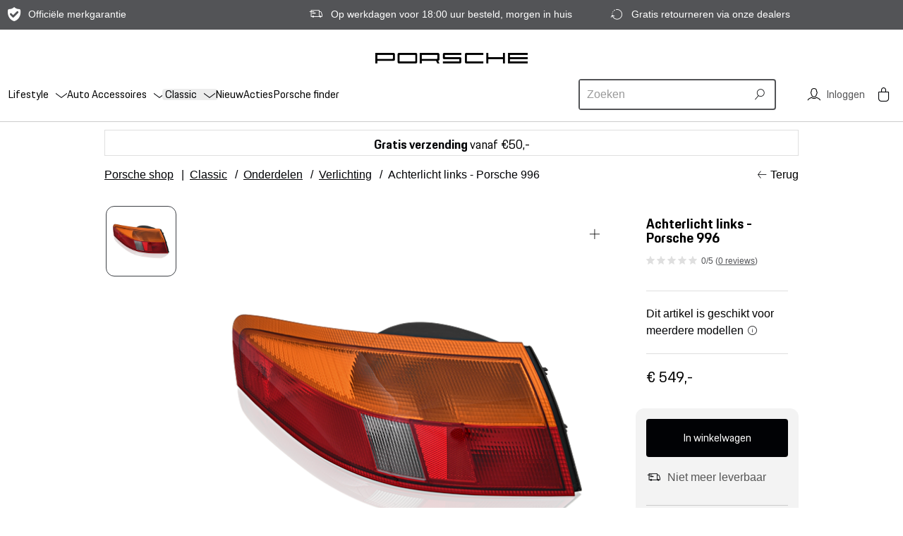

--- FILE ---
content_type: text/html; charset=utf-8
request_url: https://www.porsche-shop.nl/classic/onderdelen/verlichting/99663143301-achterlicht-links-porsche-996
body_size: 14469
content:
<!doctype html>
<html lang="nl">
    
    
    
    <head>
        <meta charset="UTF-8">
        <title>Achterlicht links - Porsche 996 - Porsche webshop</title>
        

        <link rel="dns-prefetch" href="//www.pon-ecom-static.nl">
        <link rel="dns-prefetch" href="//tags.tiqcdn.com">
        <link rel="dns-prefetch" href="//pon.blueconic.net">

        <link rel="shortcut icon" href="https://di96ochb0od20.cloudfront.net/static/porsche/18.0.9/dist/img/favicon.ico" type="image/x-icon">

        <meta name="description" content="Linker achterlicht; geschikt voor Porsche 996 van modeljaar 1998-2001">
        <meta name="keywords" content="">
        <meta http-equiv="X-UA-Compatible" content="IE=edge,chrome=1">
        
        <meta name="viewport" content="width=device-width, initial-scale=1.0, minimum-scale=1.0, maximum-scale=1.0">
        
        <meta name="apple-mobile-web-app-capable" content="yes">
        <meta name="mobile-web-app-capable" content="yes">
        <meta name="format-detection" content="telephone=no">
        
        
    <meta name="maps_api_key" content="AIzaSyDo52zWQQ9jFLCfqQ0-04hkPrK3fXFnIQs" />


        
        <!--[if lt IE 9]><meta http-equiv="refresh" content="0;URL=/legacy-browser"><![endif]-->
        
        
    
    <meta property="og:title" content="Achterlicht links - Porsche 996">
    <meta property="og:site_name" content="Porsche webshop">
    <meta property="og:type" content="product">
    
    <meta property="og:image" content="https://di96ochb0od20.cloudfront.net/media/porsche/products/99663143301-achterlicht-links-porsche-996-4e61ae78f8-280.png">
    <meta property="og:image:width" content="280">
    <meta property="og:image:height" content="280">
    
    <meta property="og:url" content="https://www.porsche-shop.nl/classic/onderdelen/verlichting/99663143301-achterlicht-links-porsche-996">
    <meta property="og:description" content="Linker achterlicht; geschikt voor Porsche 996 van modeljaar 1998-2001">
    
    <link rel="canonical" href="https://www.porsche-shop.nl/classic/onderdelen/verlichting/99663143301-achterlicht-links-porsche-996">
    

    


        <link rel="apple-touch-icon" href="https://di96ochb0od20.cloudfront.net/static/porsche/18.0.9/dist/img/apple-touch-icon-60x60.png">
        <link rel="apple-touch-icon" sizes="76x76" href="https://di96ochb0od20.cloudfront.net/static/porsche/18.0.9/dist/img/apple-touch-icon-76x76.png">
        <link rel="apple-touch-icon" sizes="120x120" href="https://di96ochb0od20.cloudfront.net/static/porsche/18.0.9/dist/img/apple-touch-icon-120x120.png">
        <link rel="apple-touch-icon" sizes="152x152" href="https://di96ochb0od20.cloudfront.net/static/porsche/18.0.9/dist/img/apple-touch-icon-152x152.png">

        <meta name="msapplication-TileImage" content="https://di96ochb0od20.cloudfront.net/static/porsche/18.0.9/dist/img/metro-tile-144x144.png">
        <meta name="msapplication-TileColor" content="#ffffff">

        
        <meta name="google-site-verification" content="nggcMXlY4X2-CHBbnLg4K0bawiWemiJjvt1geFIiABA" />
        
        <meta name="msvalidate.01" content="D2061D07D3389C3697E65785E46BD786" />
        

        
            <link rel="stylesheet" href="https://di96ochb0od20.cloudfront.net/static/porsche/18.0.9/dist/css/main.css" media="screen">
            


        


        
        <script src="https://di96ochb0od20.cloudfront.net/static/porsche/18.0.9/dist/js/head.js"></script>
        

        
    <script>
        (function(window) {
            window.useRaven = true;
            Raven.config('https://1d1155c9fde344649c84e70d1d79131d@sentry.lukkien.com/4', {
                fetchContext: true
            }).install();
        }(this));
    </script>



        
<script>
(function(a,d,e,b,f,c,s){a[b]=a[b]||function()
{a[b].q.push(arguments);}

;
a[b].q=[];c=d.createElement(e);c.async=1;c.src="//tdn.r42tag.com/lib/"+ f +".js";
s=d.getElementsByTagName(e)[0];s.parentNode.insertBefore(c,s);})
(window,document,"script","_st", "1248-v1"); // Site-ID

var pageStructure = "other";
var pageLocation = location.pathname

if (pageLocation === "/")
{ pageStructure = "home"; }

else
{ pageStructure = pageLocation.substr(1).slice(0, -1).replace(/\//g , '|') }

_st('setEnvironment', "prod");

_st('setStructurePrefix','Porsche','shop');
_st('setPageStructure', pageStructure);

_st("loadTags");

</script>


    </head>
    <body class=" module-product-detail">

        <div class="l-layout wrapper">
            
    
        







<header class="l-header u-bg-color u-bg-color--light" data-js="header" data-component="menu-mobile">
    
<div class="u-bg-color--shaded hidden-xs c-usp--offset" id="block-" data-test-id="usp-list-block">
    <div class="constrain">
        <ul class="constrain__row align-items-center c-usp">
            
            <li class="col-sm c-usp__item ico ico-warranty">Officiële merkgarantie</li>
            
            <li class="col-sm c-usp__item ico ico-delivery">Op werkdagen voor 18:00 uur besteld, morgen in huis</li>
            
            <li class="col-sm c-usp__item ico ico-returns">Gratis retourneren via onze dealers</li>
            
        </ul>
    </div>
</div>


    <div class="l-header__wrapper" data-js="wrapper">
        <div class="constrain" data-js="header-section">
            <div class="l-header-section constrain__row align-items-center">

                
                <div class="l-header-section__toggle">
                    <button class="l-navigation-button js-mobile-nav-toggle" id="menu-id" type="button" data-js="toggle" data-test-id="toggle">
                        <span class="l-navigation-button__toggle"></span>
                    </button>
                </div>
                

                <div class="l-header-section__brand" data-js="section-brand">
                    <a href="/" class="c-logo d-inline-block" title="Porsche webshop" data-test-id="logo">
                        <img src="https://di96ochb0od20.cloudfront.net/static/porsche/18.0.9/dist/img/brand_logo.png" class="c-logo__img" alt="Porsche webshop" />
                    </a>
                </div>

                
                    <div class="l-header-section__wrapper">
                        <div class="l-header-section__navigation">
                            


<div class="l-nav-desktop">
    <div class="l-navigation" data-js="navigation" data-test-id="navigation-desktop">
        


    
    <li class="l-navigation__list-item"><input type="radio" name="header_nav" id="header_navbar_item_0" class="l-navigation__input"><div class="l-navigation__item"><a href="/lifestyle/" class="l-navigation__link d-none d-sm-block" data-test-id="lifestyle" data-react-megamenu-item="16"><span class="l-navigation__label l-navigation__label--nested"><span>Lifestyle</span></span></a><div class="d-block d-sm-none"><label class="l-navigation__label l-navigation__label--nested" for="header_navbar_item_0">Lifestyle</label><label class="l-navigation__label l-navigation__label--nested" for="header_navbar_collapse">Lifestyle</label></div><ul class="l-navigation__nested l-submenu" data-test-id="submenu-lifestyle"><li class="l-submenu__list-item"><a href="/lifestyle/kids/" data-test-id="kids" class="l-submenu__link"><span class="l-submenu__label">Kids</span></a><ul><li class="l-submenu__list-item"><a href="/lifestyle/kids/porsche-playmobil/" data-test-id="porsche-playmobil" class="l-submenu__link"><span class="l-submenu__label">Porsche Playmobil</span></a></li><li class="l-submenu__list-item"><a href="/lifestyle/kids/lego/" data-test-id="porsche-lego" class="l-submenu__link"><span class="l-submenu__label">Porsche LEGO®</span></a></li><li class="l-submenu__list-item"><a href="/lifestyle/kids/loopautos/" data-test-id="loopautos" class="l-submenu__link"><span class="l-submenu__label">Loopauto&#x27;s</span></a></li><li class="l-submenu__list-item"><a href="/lifestyle/kids/porsche-speelgoed/" data-test-id="porsche-speelgoed" class="l-submenu__link"><span class="l-submenu__label">Porsche speelgoed</span></a></li></ul></li><li class="l-submenu__list-item"><a href="/lifestyle/lifestyle/" data-test-id="lifestyle" class="l-submenu__link"><span class="l-submenu__label">Lifestyle</span></a><ul><li class="l-submenu__list-item"><a href="/lifestyle/lifestyle/caps-petjes/" data-test-id="caps-petjes" class="l-submenu__link"><span class="l-submenu__label">Caps (petjes)</span></a></li><li class="l-submenu__list-item"><a href="/lifestyle/lifestyle/schrijfwaren/" data-test-id="schrijfwaren" class="l-submenu__link"><span class="l-submenu__label">Schrijfwaren</span></a></li><li class="l-submenu__list-item"><a href="/lifestyle/lifestyle/telefoon-tablet/" data-test-id="telefoon-tablet" class="l-submenu__link"><span class="l-submenu__label">Telefoon &amp; Tablet</span></a></li><li class="l-submenu__list-item"><a href="/lifestyle/lifestyle/home-accessoires/" data-test-id="home-accessoires" class="l-submenu__link"><span class="l-submenu__label">Home-accessoires</span></a></li><li class="l-submenu__list-item"><a href="/lifestyle/lifestyle/porsche-emblemen/" data-test-id="porsche-emblemen" class="l-submenu__link"><span class="l-submenu__label">Porsche emblemen</span></a></li><li class="l-submenu__list-item"><a href="/lifestyle/lifestyle/kids/" data-test-id="kids" class="l-submenu__link"><span class="l-submenu__label">Kids</span></a></li><li class="l-submenu__list-item"><a href="/lifestyle/lifestyle/paraplus/" data-test-id="paraplus" class="l-submenu__link"><span class="l-submenu__label">Paraplu&#x27;s</span></a></li><li class="l-submenu__list-item"><a href="/lifestyle/lifestyle/zonnebrillen/" data-test-id="zonnebrillen" class="l-submenu__link"><span class="l-submenu__label">Zonnebrillen</span></a></li><li class="l-submenu__list-item"><a href="/lifestyle/lifestyle/portemonnees/" data-test-id="portemonnees" class="l-submenu__link"><span class="l-submenu__label">Portemonnees</span></a></li><li class="l-submenu__list-item"><a href="/lifestyle/lifestyle/horloges/" data-test-id="horloges" class="l-submenu__link"><span class="l-submenu__label">Horloges</span></a></li><li class="l-submenu__list-item"><a href="/lifestyle/lifestyle/sleutelhangers/" data-test-id="sleutelhangers" class="l-submenu__link"><span class="l-submenu__label">Sleutelhangers</span></a></li><li class="l-submenu__list-item"><a href="/lifestyle/lifestyle/boeken-kalenders/" data-test-id="boeken-kalenders" class="l-submenu__link"><span class="l-submenu__label">Boeken &amp; Kalenders</span></a></li><li class="l-submenu__list-item"><a href="/lifestyle/lifestyle/bureau-accessoires/" data-test-id="bureau-accessoires" class="l-submenu__link"><span class="l-submenu__label">Bureau-accessoires</span></a></li></ul></li><li class="l-submenu__list-item"><a href="/lifestyle/kleding/" data-test-id="kleding" class="l-submenu__link"><span class="l-submenu__label">Kleding</span></a><ul><li class="l-submenu__list-item"><a href="/lifestyle/kleding/shirts/" data-test-id="shirts" class="l-submenu__link"><span class="l-submenu__label">Shirts</span></a></li><li class="l-submenu__list-item"><a href="/lifestyle/kleding/kledingaccessoires/" data-test-id="kledingaccessoires" class="l-submenu__link"><span class="l-submenu__label">Kledingaccessoires</span></a></li><li class="l-submenu__list-item"><a href="/lifestyle/kleding/polos/" data-test-id="polos" class="l-submenu__link"><span class="l-submenu__label">Polo&#x27;s</span></a></li><li class="l-submenu__list-item"><a href="/lifestyle/kleding/pullovers-en-vesten/" data-test-id="pullovers-en-vesten" class="l-submenu__link"><span class="l-submenu__label">Pullovers en vesten</span></a></li><li class="l-submenu__list-item"><a href="/lifestyle/kleding/hemden/" data-test-id="hemden" class="l-submenu__link"><span class="l-submenu__label">Hemden</span></a></li><li class="l-submenu__list-item"><a href="/lifestyle/kleding/broeken/" data-test-id="broeken" class="l-submenu__link"><span class="l-submenu__label">Broeken</span></a></li><li class="l-submenu__list-item"><a href="/lifestyle/kleding/jassen/" data-test-id="jassen" class="l-submenu__link"><span class="l-submenu__label">Jassen</span></a></li><li class="l-submenu__list-item"><a href="/lifestyle/kleding/schoenen/" data-test-id="schoenen" class="l-submenu__link"><span class="l-submenu__label">Schoenen</span></a></li><li class="l-submenu__list-item"><a href="/lifestyle/kleding/badkleding/" data-test-id="badkleding" class="l-submenu__link"><span class="l-submenu__label">Badkleding</span></a></li><li class="l-submenu__list-item"><a href="/lifestyle/kleding/kinderkleding/" data-test-id="kinderkleding" class="l-submenu__link"><span class="l-submenu__label">Kinderkleding</span></a></li></ul></li><li class="l-submenu__list-item"><a href="/lifestyle/sport-en-reizen/" data-test-id="sport-en-reizen" class="l-submenu__link"><span class="l-submenu__label">Sport en Reizen</span></a><ul><li class="l-submenu__list-item"><a href="/lifestyle/sport-en-reizen/koffers/" data-test-id="koffers" class="l-submenu__link"><span class="l-submenu__label">Koffers</span></a></li><li class="l-submenu__list-item"><a href="/lifestyle/sport-en-reizen/tassen/" data-test-id="tassen" class="l-submenu__link"><span class="l-submenu__label">Tassen</span></a></li><li class="l-submenu__list-item"><a href="/lifestyle/sport-en-reizen/outdoor/" data-test-id="outdoor" class="l-submenu__link"><span class="l-submenu__label">Outdoor</span></a></li><li class="l-submenu__list-item"><a href="/lifestyle/sport-en-reizen/strand/" data-test-id="strand" class="l-submenu__link"><span class="l-submenu__label">Strand</span></a></li><li class="l-submenu__list-item"><a href="/lifestyle/sport-en-reizen/fietsen/" data-test-id="fietsen" class="l-submenu__link"><span class="l-submenu__label">Fietsen</span></a></li><li class="l-submenu__list-item"><a href="/lifestyle/sport-en-reizen/golf/" data-test-id="golf" class="l-submenu__link"><span class="l-submenu__label">Golf</span></a></li></ul></li><li class="l-submenu__list-item"><a href="/lifestyle/modelautos/" data-test-id="modelautos" class="l-submenu__link"><span class="l-submenu__label">Modelauto&#x27;s</span></a><ul><li class="l-submenu__list-item"><a href="/lifestyle/modelautos/seriemodellen/" data-test-id="seriemodellen" class="l-submenu__link"><span class="l-submenu__label">Seriemodellen</span></a></li><li class="l-submenu__list-item"><a href="/lifestyle/modelautos/historische-modellen/" data-test-id="historische-modellen" class="l-submenu__link"><span class="l-submenu__label">Historische modellen</span></a></li><li class="l-submenu__list-item"><a href="/lifestyle/modelautos/motorsport/" data-test-id="motorsport" class="l-submenu__link"><span class="l-submenu__label">Motorsport</span></a></li></ul></li><li class="l-submenu__list-item"><a href="/lifestyle/dieren/" data-test-id="dieren" class="l-submenu__link"><span class="l-submenu__label">Dieren</span></a><ul><li class="l-submenu__list-item"><a href="/lifestyle/dieren/halsbanden-riemen/" data-test-id="halsbanden-riemen" class="l-submenu__link"><span class="l-submenu__label">Halsbanden &amp; Riemen</span></a></li></ul></li><li class="l-submenu__list-item"><a href="/lifestyle/collecties/" data-test-id="collecties" class="l-submenu__link"><span class="l-submenu__label">Collecties</span></a><ul><li class="l-submenu__list-item"><a href="/lifestyle/collecties/turbo-collectie/" data-test-id="turbo-collectie" class="l-submenu__link"><span class="l-submenu__label">Turbo collectie</span></a></li><li class="l-submenu__list-item"><a href="/lifestyle/collecties/porsche-design/" data-test-id="porsche-design" class="l-submenu__link"><span class="l-submenu__label">Porsche Design</span></a></li><li class="l-submenu__list-item"><a href="/lifestyle/collecties/roughroads-collectie/" data-test-id="roughroads-collectie" class="l-submenu__link"><span class="l-submenu__label">Roughroads collectie</span></a></li><li class="l-submenu__list-item"><a href="/lifestyle/collecties/taycan-collectie/" data-test-id="taycan-collectie" class="l-submenu__link"><span class="l-submenu__label">Taycan collectie</span></a></li><li class="l-submenu__list-item"><a href="/lifestyle/collecties/pink-pig-collectie/" data-test-id="pink-pig-collectie" class="l-submenu__link"><span class="l-submenu__label">Pink Pig Collectie</span></a></li><li class="l-submenu__list-item"><a href="/lifestyle/collecties/60y-911-collectie/" data-test-id="60y-911-collectie" class="l-submenu__link"><span class="l-submenu__label">60Y 911 collectie</span></a></li><li class="l-submenu__list-item"><a href="/lifestyle/collecties/porsche-museum/" data-test-id="porsche-museum" class="l-submenu__link"><span class="l-submenu__label">Porsche Museum</span></a></li><li class="l-submenu__list-item"><a href="/lifestyle/collecties/salzburg-collectie/" data-test-id="salzburg-collectie" class="l-submenu__link"><span class="l-submenu__label">Salzburg collectie</span></a></li><li class="l-submenu__list-item"><a href="/lifestyle/collecties/porsche/" data-test-id="porsche" class="l-submenu__link"><span class="l-submenu__label">#Porsche</span></a></li><li class="l-submenu__list-item"><a href="/lifestyle/collecties/gt3-collectie/" data-test-id="gt3-collectie" class="l-submenu__link"><span class="l-submenu__label">GT3 Collectie</span></a></li><li class="l-submenu__list-item"><a href="/lifestyle/collecties/sport-collectie/" data-test-id="sport-collectie" class="l-submenu__link"><span class="l-submenu__label">Sport collectie</span></a></li><li class="l-submenu__list-item"><a href="/lifestyle/collecties/urban-collectie/" data-test-id="urban-collectie" class="l-submenu__link"><span class="l-submenu__label">Urban Collectie</span></a></li><li class="l-submenu__list-item"><a href="/lifestyle/collecties/motorsport-collectie/" data-test-id="motorsport-collectie" class="l-submenu__link"><span class="l-submenu__label">Motorsport collectie</span></a></li><li class="l-submenu__list-item"><a href="/lifestyle/collecties/classic-collectie/" data-test-id="classic-collectie" class="l-submenu__link"><span class="l-submenu__label">Classic collectie</span></a></li><li class="l-submenu__list-item"><a href="/lifestyle/collecties/martini-racing/" data-test-id="martini-racing" class="l-submenu__link"><span class="l-submenu__label">Martini Racing</span></a></li><li class="l-submenu__list-item"><a href="/lifestyle/collecties/racing-collectie/" data-test-id="racing-collectie" class="l-submenu__link"><span class="l-submenu__label">Racing Collectie</span></a></li><li class="l-submenu__list-item"><a href="/lifestyle/collecties/heritage-collectie/" data-test-id="heritage-collectie" class="l-submenu__link"><span class="l-submenu__label">Heritage collectie</span></a></li><li class="l-submenu__list-item"><a href="/lifestyle/collecties/masterpieces/" data-test-id="masterpieces" class="l-submenu__link"><span class="l-submenu__label">Masterpieces</span></a></li><li class="l-submenu__list-item"><a href="/lifestyle/collecties/essential-basiscollectie/" data-test-id="essential-basiscollectie" class="l-submenu__link"><span class="l-submenu__label">Essential basiscollectie</span></a></li><li class="l-submenu__list-item"><a href="/lifestyle/collecties/rs-27/" data-test-id="rs-27" class="l-submenu__link"><span class="l-submenu__label">RS 2.7</span></a></li></ul></li><li class="l-submenu__list-item"><a href="/lifestyle/alle-producten/" data-test-id="alle-producten" class="l-submenu__link"><span class="l-submenu__label">Alle producten</span></a><ul></ul></li></ul></div></li>
    
    <li class="l-navigation__list-item"><input type="radio" name="header_nav" id="header_navbar_item_1" class="l-navigation__input"><div class="l-navigation__item"><a href="/auto-accessoires/" class="l-navigation__link d-none d-sm-block" data-test-id="auto-accessoires" data-react-megamenu-item="3"><span class="l-navigation__label l-navigation__label--nested"><span>Auto Accessoires</span></span></a><div class="d-block d-sm-none"><label class="l-navigation__label l-navigation__label--nested" for="header_navbar_item_1">Auto Accessoires</label><label class="l-navigation__label l-navigation__label--nested" for="header_navbar_collapse">Auto Accessoires</label></div><ul class="l-navigation__nested l-submenu" data-test-id="submenu-auto-accessoires"><li class="l-submenu__list-item"><a href="/auto-accessoires/onderdelen/" data-test-id="onderdelen" class="l-submenu__link"><span class="l-submenu__label">Onderdelen</span></a><ul><li class="l-submenu__list-item"><a href="/auto-accessoires/onderdelen/elektrisch-rijden/" data-test-id="elektrisch-rijden" class="l-submenu__link"><span class="l-submenu__label">Elektrisch rijden</span></a></li><li class="l-submenu__list-item"><a href="/auto-accessoires/onderdelen/vloeistoffen/" data-test-id="vloeistoffen" class="l-submenu__link"><span class="l-submenu__label">Vloeistoffen</span></a></li><li class="l-submenu__list-item"><a href="/auto-accessoires/onderdelen/verlichting/" data-test-id="verlichting" class="l-submenu__link"><span class="l-submenu__label">Verlichting</span></a></li><li class="l-submenu__list-item"><a href="/auto-accessoires/onderdelen/gereedschap/" data-test-id="gereedschap" class="l-submenu__link"><span class="l-submenu__label">Gereedschap</span></a></li><li class="l-submenu__list-item"><a href="/auto-accessoires/onderdelen/instructieboekjes/" data-test-id="instructieboekjes" class="l-submenu__link"><span class="l-submenu__label">Instructieboekjes</span></a></li></ul></li><li class="l-submenu__list-item"><a href="/auto-accessoires/sport-en-styling/" data-test-id="sport-en-styling" class="l-submenu__link"><span class="l-submenu__label">Sport en styling</span></a><ul><li class="l-submenu__list-item"><a href="/auto-accessoires/sport-en-styling/exterieur/" data-test-id="exterieur" class="l-submenu__link"><span class="l-submenu__label">Exterieur</span></a></li><li class="l-submenu__list-item"><a href="/auto-accessoires/sport-en-styling/interieur/" data-test-id="interieur" class="l-submenu__link"><span class="l-submenu__label">Interieur</span></a></li></ul></li><li class="l-submenu__list-item"><a href="/auto-accessoires/wielensets/" data-test-id="wielensets" class="l-submenu__link"><span class="l-submenu__label">Wielensets</span></a><ul><li class="l-submenu__list-item"><a href="/auto-accessoires/wielensets/naafdoppen/" data-test-id="naafdoppen" class="l-submenu__link"><span class="l-submenu__label">Naafdoppen</span></a></li><li class="l-submenu__list-item"><a href="/auto-accessoires/wielensets/velgen/" data-test-id="velgen" class="l-submenu__link"><span class="l-submenu__label">Velgen</span></a></li><li class="l-submenu__list-item"><a href="/auto-accessoires/wielensets/zomersets/" data-test-id="zomersets" class="l-submenu__link"><span class="l-submenu__label">Zomersets</span></a></li><li class="l-submenu__list-item"><a href="/auto-accessoires/wielensets/wintersets/" data-test-id="wintersets" class="l-submenu__link"><span class="l-submenu__label">Wintersets</span></a></li><li class="l-submenu__list-item"><a href="/auto-accessoires/wielensets/wielen-accessoires/" data-test-id="wielen-accessoires" class="l-submenu__link"><span class="l-submenu__label">Wielen accessoires</span></a></li></ul></li><li class="l-submenu__list-item"><a href="/auto-accessoires/communicatie/" data-test-id="communicatie" class="l-submenu__link"><span class="l-submenu__label">Communicatie</span></a><ul><li class="l-submenu__list-item"><a href="/auto-accessoires/communicatie/navigatiesystemen/" data-test-id="navigatiesystemen" class="l-submenu__link"><span class="l-submenu__label">Navigatiesystemen</span></a></li></ul></li><li class="l-submenu__list-item"><a href="/auto-accessoires/performance/" data-test-id="performance" class="l-submenu__link"><span class="l-submenu__label">Performance</span></a><ul></ul></li><li class="l-submenu__list-item"><a href="/auto-accessoires/transport/" data-test-id="transport" class="l-submenu__link"><span class="l-submenu__label">Transport</span></a><ul><li class="l-submenu__list-item"><a href="/auto-accessoires/transport/dakdragers/" data-test-id="dakdragers" class="l-submenu__link"><span class="l-submenu__label">Dakdragers</span></a></li><li class="l-submenu__list-item"><a href="/auto-accessoires/transport/trekhaken/" data-test-id="trekhaken" class="l-submenu__link"><span class="l-submenu__label">Trekhaken</span></a></li><li class="l-submenu__list-item"><a href="/auto-accessoires/transport/bagageboxen/" data-test-id="bagageboxen" class="l-submenu__link"><span class="l-submenu__label">Bagageboxen</span></a></li><li class="l-submenu__list-item"><a href="/auto-accessoires/transport/fietsendragers/" data-test-id="fietsendragers" class="l-submenu__link"><span class="l-submenu__label">Fietsendragers</span></a></li></ul></li><li class="l-submenu__list-item"><a href="/auto-accessoires/comfort-en-bescherming/" data-test-id="comfort-en-bescherming" class="l-submenu__link"><span class="l-submenu__label">Comfort en bescherming</span></a><ul><li class="l-submenu__list-item"><a href="/auto-accessoires/comfort-en-bescherming/mattensets/" data-test-id="mattensets" class="l-submenu__link"><span class="l-submenu__label">Mattensets</span></a></li><li class="l-submenu__list-item"><a href="/auto-accessoires/comfort-en-bescherming/afdekhoezen/" data-test-id="afdekhoezen" class="l-submenu__link"><span class="l-submenu__label">Afdekhoezen</span></a></li><li class="l-submenu__list-item"><a href="/auto-accessoires/comfort-en-bescherming/bagageruimte/" data-test-id="bagageruimte" class="l-submenu__link"><span class="l-submenu__label">Bagageruimte</span></a></li><li class="l-submenu__list-item"><a href="/auto-accessoires/comfort-en-bescherming/comfortartikelen/" data-test-id="comfortartikelen" class="l-submenu__link"><span class="l-submenu__label">Comfortartikelen</span></a></li><li class="l-submenu__list-item"><a href="/auto-accessoires/comfort-en-bescherming/pech-onderweg-artikelen/" data-test-id="pech-onderweg-artikelen" class="l-submenu__link"><span class="l-submenu__label">Pech onderweg artikelen</span></a></li><li class="l-submenu__list-item"><a href="/auto-accessoires/comfort-en-bescherming/onderhoud/" data-test-id="onderhoud" class="l-submenu__link"><span class="l-submenu__label">Onderhoud</span></a></li><li class="l-submenu__list-item"><a href="/auto-accessoires/comfort-en-bescherming/lakstiften/" data-test-id="lakstiften" class="l-submenu__link"><span class="l-submenu__label">Lakstiften</span></a></li></ul></li><li class="l-submenu__list-item"><a href="/auto-accessoires/gezin/" data-test-id="gezin" class="l-submenu__link"><span class="l-submenu__label">Gezin</span></a><ul><li class="l-submenu__list-item"><a href="/auto-accessoires/gezin/kinderzitjes/" data-test-id="kinderzitjes" class="l-submenu__link"><span class="l-submenu__label">Kinderzitjes</span></a></li><li class="l-submenu__list-item"><a href="/auto-accessoires/gezin/toebehoren/" data-test-id="toebehoren" class="l-submenu__link"><span class="l-submenu__label">Toebehoren</span></a></li></ul></li><li class="l-submenu__list-item"><a href="/auto-accessoires/alle-producten/" data-test-id="alle-producten" class="l-submenu__link"><span class="l-submenu__label">Alle producten</span></a><ul></ul></li></ul></div></li>
    
    <li class="l-navigation__list-item"><input type="radio" name="header_nav" id="header_navbar_item_2" class="l-navigation__input"><div class="l-navigation__item"><a href="/classic/" class="l-navigation__link d-none d-sm-block" data-test-id="classic" data-react-megamenu-item="90"><span class="l-navigation__label l-navigation__label--nested l-navigation__label--active l-navigation__label--active"><span>Classic</span></span></a><div class="d-block d-sm-none"><label class="l-navigation__label l-navigation__label--nested l-navigation__label--active l-navigation__label--active" for="header_navbar_item_2">Classic</label><label class="l-navigation__label l-navigation__label--nested l-navigation__label--active l-navigation__label--active" for="header_navbar_collapse">Classic</label></div><ul class="l-navigation__nested l-submenu" data-test-id="submenu-classic"><li class="l-submenu__list-item"><a href="/classic/onderdelen/" data-test-id="onderdelen" class="l-submenu__link l-submenu__link--active l-submenu__link--active"><span class="l-submenu__label">Onderdelen</span></a><ul><li class="l-submenu__list-item"><a href="/classic/onderdelen/vloeistoffen/" data-test-id="vloeistoffen" class="l-submenu__link l-submenu__link--active l-submenu__link--active"><span class="l-submenu__label">Vloeistoffen</span></a></li><li class="l-submenu__list-item"><a href="/classic/onderdelen/verlichting/" data-test-id="verlichting" class="l-submenu__link l-submenu__link--active l-submenu__link--active"><span class="l-submenu__label">Verlichting</span></a></li><li class="l-submenu__list-item"><a href="/classic/onderdelen/gereedschap/" data-test-id="gereedschap" class="l-submenu__link l-submenu__link--active l-submenu__link--active"><span class="l-submenu__label">Gereedschap</span></a></li><li class="l-submenu__list-item"><a href="/classic/onderdelen/instructieboekjes/" data-test-id="instructieboekjes" class="l-submenu__link l-submenu__link--active l-submenu__link--active"><span class="l-submenu__label">Instructieboekjes</span></a></li></ul></li><li class="l-submenu__list-item"><a href="/classic/sport-en-styling/" data-test-id="sport-en-styling" class="l-submenu__link l-submenu__link--active l-submenu__link--active"><span class="l-submenu__label">Sport en styling</span></a><ul><li class="l-submenu__list-item"><a href="/classic/sport-en-styling/emblemen/" data-test-id="emblemen" class="l-submenu__link l-submenu__link--active l-submenu__link--active"><span class="l-submenu__label">Emblemen</span></a></li><li class="l-submenu__list-item"><a href="/classic/sport-en-styling/interieur/" data-test-id="interieur" class="l-submenu__link l-submenu__link--active l-submenu__link--active"><span class="l-submenu__label">Interieur</span></a></li><li class="l-submenu__list-item"><a href="/classic/sport-en-styling/exterieur/" data-test-id="exterieur" class="l-submenu__link l-submenu__link--active l-submenu__link--active"><span class="l-submenu__label">Exterieur</span></a></li></ul></li><li class="l-submenu__list-item"><a href="/classic/elektronica/" data-test-id="elektronica" class="l-submenu__link l-submenu__link--active l-submenu__link--active"><span class="l-submenu__label">Elektronica</span></a><ul></ul></li><li class="l-submenu__list-item"><a href="/classic/performance/" data-test-id="performance" class="l-submenu__link l-submenu__link--active l-submenu__link--active"><span class="l-submenu__label">Performance</span></a><ul></ul></li><li class="l-submenu__list-item"><a href="/classic/comfort-en-bescherming/" data-test-id="comfort-en-bescherming" class="l-submenu__link l-submenu__link--active l-submenu__link--active"><span class="l-submenu__label">Comfort en bescherming</span></a><ul><li class="l-submenu__list-item"><a href="/classic/comfort-en-bescherming/mattensets/" data-test-id="mattensets" class="l-submenu__link l-submenu__link--active l-submenu__link--active"><span class="l-submenu__label">Mattensets</span></a></li><li class="l-submenu__list-item"><a href="/classic/comfort-en-bescherming/afdekhoezen/" data-test-id="afdekhoezen" class="l-submenu__link l-submenu__link--active l-submenu__link--active"><span class="l-submenu__label">Afdekhoezen</span></a></li><li class="l-submenu__list-item"><a href="/classic/comfort-en-bescherming/windschermen/" data-test-id="windschermen" class="l-submenu__link l-submenu__link--active l-submenu__link--active"><span class="l-submenu__label">Windschermen</span></a></li><li class="l-submenu__list-item"><a href="/classic/comfort-en-bescherming/comfortartikelen/" data-test-id="comfortartikelen" class="l-submenu__link l-submenu__link--active l-submenu__link--active"><span class="l-submenu__label">Comfortartikelen</span></a></li><li class="l-submenu__list-item"><a href="/classic/comfort-en-bescherming/pech-onderweg/" data-test-id="pech-onderweg" class="l-submenu__link l-submenu__link--active l-submenu__link--active"><span class="l-submenu__label">Pech onderweg</span></a></li></ul></li><li class="l-submenu__list-item"><a href="/classic/onderhoud/" data-test-id="onderhoud" class="l-submenu__link l-submenu__link--active l-submenu__link--active"><span class="l-submenu__label">Onderhoud</span></a><ul></ul></li><li class="l-submenu__list-item"><a href="/classic/alle-producten/" data-test-id="alle-producten" class="l-submenu__link l-submenu__link--active l-submenu__link--active"><span class="l-submenu__label">Alle producten</span></a><ul></ul></li></ul></div></li>
    
    <li class="l-navigation__list-item"><div class="l-navigation__item"><a href="/bijzondere-ideeen/nieuw/" class="l-navigation__link" data-test-id="nieuw"><span class="l-navigation__label"><span>Nieuw</span></span></a></div></li>
    
    <li class="l-navigation__list-item"><div class="l-navigation__item"><a href="/acties/" class="l-navigation__link" data-test-id="acties"><span class="l-navigation__label l-navigation__label--highlight"><span>Acties</span></span></a></div></li>
    
    <li class="l-navigation__list-item"><div class="l-navigation__item"><a href="/porsche-finder/" class="l-navigation__link" data-test-id="porsche-finder"><span class="l-navigation__label"><span>Porsche finder</span></span></a></div></li>
    


    </div>
</div>
<div class="l-nav-mobile">
    <div class="l-navigation" data-js="navigation" data-test-id="navigation-mobile">
        

<div class="l-navigation-dropdown" data-menu-dropdown-xs="">
    <div class="l-navigation-xs d-xl-none js-dropdown-list-xs" data-mobile-menu-cover>
    
        
            

<button
    type="button"
    class="l-navigation-dropdown__list-item"
    data-menu-item-button
    data-target="mobile-16"
    >
    
            <div class="l-navigation-dropdown__next-select">
               <div>Lifestyle</div>
               <i class="ico ico-arrow-right"></i>
            </div>
    
</button>

            <div id="mobile-16" class="l-navigation-dropdown-xs js-dropown-list-xs">
                

<button
    type="button"
    class="l-navigation-dropdown__list-item l-navigation-dropdown__list-item--current"
    data-menu-item-back-button
    data-target="mobile-16"
    >
    
        
            <div class="l-navigation-dropdown__back">
                <div class="l-navigation-dropdown__breadcrumb">
                    <i class="ico ico-arrow-left"></i>
                    <div>Alle categorieën</div>
                </div>
                <div class="l-navigation-dropdown__title">Lifestyle</div>
            </div>
        
    
</button>

                
                    
                        

<button
    type="button"
    class="l-navigation-dropdown__list-item u-font-weight-normal"
    data-menu-item-button
    data-target="mobile-258"
    >
    
            <div class="l-navigation-dropdown__next-select">
               <div>Kids</div>
               <i class="ico ico-arrow-right"></i>
            </div>
    
</button>

                        <div id="mobile-258" class="l-navigation-dropdown-xs js-dropown-list-xs">
                            

<button
    type="button"
    class="l-navigation-dropdown__list-item l-navigation-dropdown__list-item--current"
    data-menu-item-back-button
    data-target="mobile-258"
    >
    
        
            <div class="l-navigation-dropdown__back l-navigation-dropdown__back--category">
                <div class="l-navigation-dropdown__breadcrumb">
                    <i class="ico ico-arrow-left"></i>
                    <div>Lifestyle</div>
                </div>

                <div class="l-navigation-dropdown__title">
                    Kids
                </div>
            </div>
        
    
</button>

                            
                                
                                    <a class="l-navigation-dropdown__list-item u-font-weight-normal" href="/lifestyle/kids/porsche-playmobil/">Porsche Playmobil</a>
                                
                            
                                
                                    <a class="l-navigation-dropdown__list-item u-font-weight-normal" href="/lifestyle/kids/lego/">Porsche LEGO®</a>
                                
                            
                                
                                    <a class="l-navigation-dropdown__list-item u-font-weight-normal" href="/lifestyle/kids/loopautos/">Loopauto&#x27;s</a>
                                
                            
                                
                                    <a class="l-navigation-dropdown__list-item u-font-weight-normal" href="/lifestyle/kids/porsche-speelgoed/">Porsche speelgoed</a>
                                
                            
                        </div>
                    
                
                    
                        

<button
    type="button"
    class="l-navigation-dropdown__list-item u-font-weight-normal"
    data-menu-item-button
    data-target="mobile-31"
    >
    
            <div class="l-navigation-dropdown__next-select">
               <div>Lifestyle</div>
               <i class="ico ico-arrow-right"></i>
            </div>
    
</button>

                        <div id="mobile-31" class="l-navigation-dropdown-xs js-dropown-list-xs">
                            

<button
    type="button"
    class="l-navigation-dropdown__list-item l-navigation-dropdown__list-item--current"
    data-menu-item-back-button
    data-target="mobile-31"
    >
    
        
            <div class="l-navigation-dropdown__back l-navigation-dropdown__back--category">
                <div class="l-navigation-dropdown__breadcrumb">
                    <i class="ico ico-arrow-left"></i>
                    <div>Lifestyle</div>
                </div>

                <div class="l-navigation-dropdown__title">
                    Lifestyle
                </div>
            </div>
        
    
</button>

                            
                                
                                    <a class="l-navigation-dropdown__list-item u-font-weight-normal" href="/lifestyle/lifestyle/caps-petjes/">Caps (petjes)</a>
                                
                            
                                
                                    <a class="l-navigation-dropdown__list-item u-font-weight-normal" href="/lifestyle/lifestyle/schrijfwaren/">Schrijfwaren</a>
                                
                            
                                
                                    <a class="l-navigation-dropdown__list-item u-font-weight-normal" href="/lifestyle/lifestyle/telefoon-tablet/">Telefoon &amp; Tablet</a>
                                
                            
                                
                                    <a class="l-navigation-dropdown__list-item u-font-weight-normal" href="/lifestyle/lifestyle/home-accessoires/">Home-accessoires</a>
                                
                            
                                
                                    <a class="l-navigation-dropdown__list-item u-font-weight-normal" href="/lifestyle/lifestyle/porsche-emblemen/">Porsche emblemen</a>
                                
                            
                                
                                    <a class="l-navigation-dropdown__list-item u-font-weight-normal" href="/lifestyle/lifestyle/kids/">Kids</a>
                                
                            
                                
                                    <a class="l-navigation-dropdown__list-item u-font-weight-normal" href="/lifestyle/lifestyle/paraplus/">Paraplu&#x27;s</a>
                                
                            
                                
                                    <a class="l-navigation-dropdown__list-item u-font-weight-normal" href="/lifestyle/lifestyle/zonnebrillen/">Zonnebrillen</a>
                                
                            
                                
                                    <a class="l-navigation-dropdown__list-item u-font-weight-normal" href="/lifestyle/lifestyle/portemonnees/">Portemonnees</a>
                                
                            
                                
                                    <a class="l-navigation-dropdown__list-item u-font-weight-normal" href="/lifestyle/lifestyle/horloges/">Horloges</a>
                                
                            
                                
                                    <a class="l-navigation-dropdown__list-item u-font-weight-normal" href="/lifestyle/lifestyle/sleutelhangers/">Sleutelhangers</a>
                                
                            
                                
                                    <a class="l-navigation-dropdown__list-item u-font-weight-normal" href="/lifestyle/lifestyle/boeken-kalenders/">Boeken &amp; Kalenders</a>
                                
                            
                                
                                    <a class="l-navigation-dropdown__list-item u-font-weight-normal" href="/lifestyle/lifestyle/bureau-accessoires/">Bureau-accessoires</a>
                                
                            
                        </div>
                    
                
                    
                        

<button
    type="button"
    class="l-navigation-dropdown__list-item u-font-weight-normal"
    data-menu-item-button
    data-target="mobile-17"
    >
    
            <div class="l-navigation-dropdown__next-select">
               <div>Kleding</div>
               <i class="ico ico-arrow-right"></i>
            </div>
    
</button>

                        <div id="mobile-17" class="l-navigation-dropdown-xs js-dropown-list-xs">
                            

<button
    type="button"
    class="l-navigation-dropdown__list-item l-navigation-dropdown__list-item--current"
    data-menu-item-back-button
    data-target="mobile-17"
    >
    
        
            <div class="l-navigation-dropdown__back l-navigation-dropdown__back--category">
                <div class="l-navigation-dropdown__breadcrumb">
                    <i class="ico ico-arrow-left"></i>
                    <div>Lifestyle</div>
                </div>

                <div class="l-navigation-dropdown__title">
                    Kleding
                </div>
            </div>
        
    
</button>

                            
                                
                                    <a class="l-navigation-dropdown__list-item u-font-weight-normal" href="/lifestyle/kleding/shirts/">Shirts</a>
                                
                            
                                
                                    <a class="l-navigation-dropdown__list-item u-font-weight-normal" href="/lifestyle/kleding/kledingaccessoires/">Kledingaccessoires</a>
                                
                            
                                
                                    <a class="l-navigation-dropdown__list-item u-font-weight-normal" href="/lifestyle/kleding/polos/">Polo&#x27;s</a>
                                
                            
                                
                                    <a class="l-navigation-dropdown__list-item u-font-weight-normal" href="/lifestyle/kleding/pullovers-en-vesten/">Pullovers en vesten</a>
                                
                            
                                
                                    <a class="l-navigation-dropdown__list-item u-font-weight-normal" href="/lifestyle/kleding/hemden/">Hemden</a>
                                
                            
                                
                                    <a class="l-navigation-dropdown__list-item u-font-weight-normal" href="/lifestyle/kleding/broeken/">Broeken</a>
                                
                            
                                
                                    <a class="l-navigation-dropdown__list-item u-font-weight-normal" href="/lifestyle/kleding/jassen/">Jassen</a>
                                
                            
                                
                                    <a class="l-navigation-dropdown__list-item u-font-weight-normal" href="/lifestyle/kleding/schoenen/">Schoenen</a>
                                
                            
                                
                                    <a class="l-navigation-dropdown__list-item u-font-weight-normal" href="/lifestyle/kleding/badkleding/">Badkleding</a>
                                
                            
                                
                                    <a class="l-navigation-dropdown__list-item u-font-weight-normal" href="/lifestyle/kleding/kinderkleding/">Kinderkleding</a>
                                
                            
                        </div>
                    
                
                    
                        

<button
    type="button"
    class="l-navigation-dropdown__list-item u-font-weight-normal"
    data-menu-item-button
    data-target="mobile-32"
    >
    
            <div class="l-navigation-dropdown__next-select">
               <div>Sport en Reizen</div>
               <i class="ico ico-arrow-right"></i>
            </div>
    
</button>

                        <div id="mobile-32" class="l-navigation-dropdown-xs js-dropown-list-xs">
                            

<button
    type="button"
    class="l-navigation-dropdown__list-item l-navigation-dropdown__list-item--current"
    data-menu-item-back-button
    data-target="mobile-32"
    >
    
        
            <div class="l-navigation-dropdown__back l-navigation-dropdown__back--category">
                <div class="l-navigation-dropdown__breadcrumb">
                    <i class="ico ico-arrow-left"></i>
                    <div>Lifestyle</div>
                </div>

                <div class="l-navigation-dropdown__title">
                    Sport en Reizen
                </div>
            </div>
        
    
</button>

                            
                                
                                    <a class="l-navigation-dropdown__list-item u-font-weight-normal" href="/lifestyle/sport-en-reizen/koffers/">Koffers</a>
                                
                            
                                
                                    <a class="l-navigation-dropdown__list-item u-font-weight-normal" href="/lifestyle/sport-en-reizen/tassen/">Tassen</a>
                                
                            
                                
                                    <a class="l-navigation-dropdown__list-item u-font-weight-normal" href="/lifestyle/sport-en-reizen/outdoor/">Outdoor</a>
                                
                            
                                
                                    <a class="l-navigation-dropdown__list-item u-font-weight-normal" href="/lifestyle/sport-en-reizen/strand/">Strand</a>
                                
                            
                                
                                    <a class="l-navigation-dropdown__list-item u-font-weight-normal" href="/lifestyle/sport-en-reizen/fietsen/">Fietsen</a>
                                
                            
                                
                                    <a class="l-navigation-dropdown__list-item u-font-weight-normal" href="/lifestyle/sport-en-reizen/golf/">Golf</a>
                                
                            
                        </div>
                    
                
                    
                        

<button
    type="button"
    class="l-navigation-dropdown__list-item u-font-weight-normal"
    data-menu-item-button
    data-target="mobile-27"
    >
    
            <div class="l-navigation-dropdown__next-select">
               <div>Modelauto&#x27;s</div>
               <i class="ico ico-arrow-right"></i>
            </div>
    
</button>

                        <div id="mobile-27" class="l-navigation-dropdown-xs js-dropown-list-xs">
                            

<button
    type="button"
    class="l-navigation-dropdown__list-item l-navigation-dropdown__list-item--current"
    data-menu-item-back-button
    data-target="mobile-27"
    >
    
        
            <div class="l-navigation-dropdown__back l-navigation-dropdown__back--category">
                <div class="l-navigation-dropdown__breadcrumb">
                    <i class="ico ico-arrow-left"></i>
                    <div>Lifestyle</div>
                </div>

                <div class="l-navigation-dropdown__title">
                    Modelauto&#x27;s
                </div>
            </div>
        
    
</button>

                            
                                
                                    <a class="l-navigation-dropdown__list-item u-font-weight-normal" href="/lifestyle/modelautos/seriemodellen/">Seriemodellen</a>
                                
                            
                                
                                    <a class="l-navigation-dropdown__list-item u-font-weight-normal" href="/lifestyle/modelautos/historische-modellen/">Historische modellen</a>
                                
                            
                                
                                    <a class="l-navigation-dropdown__list-item u-font-weight-normal" href="/lifestyle/modelautos/motorsport/">Motorsport</a>
                                
                            
                        </div>
                    
                
                    
                        

<button
    type="button"
    class="l-navigation-dropdown__list-item u-font-weight-normal"
    data-menu-item-button
    data-target="mobile-126"
    >
    
            <div class="l-navigation-dropdown__next-select">
               <div>Dieren</div>
               <i class="ico ico-arrow-right"></i>
            </div>
    
</button>

                        <div id="mobile-126" class="l-navigation-dropdown-xs js-dropown-list-xs">
                            

<button
    type="button"
    class="l-navigation-dropdown__list-item l-navigation-dropdown__list-item--current"
    data-menu-item-back-button
    data-target="mobile-126"
    >
    
        
            <div class="l-navigation-dropdown__back l-navigation-dropdown__back--category">
                <div class="l-navigation-dropdown__breadcrumb">
                    <i class="ico ico-arrow-left"></i>
                    <div>Lifestyle</div>
                </div>

                <div class="l-navigation-dropdown__title">
                    Dieren
                </div>
            </div>
        
    
</button>

                            
                                
                                    <a class="l-navigation-dropdown__list-item u-font-weight-normal" href="/lifestyle/dieren/halsbanden-riemen/">Halsbanden &amp; Riemen</a>
                                
                            
                        </div>
                    
                
                    
                        

<button
    type="button"
    class="l-navigation-dropdown__list-item u-font-weight-normal"
    data-menu-item-button
    data-target="mobile-33"
    >
    
            <div class="l-navigation-dropdown__next-select">
               <div>Collecties</div>
               <i class="ico ico-arrow-right"></i>
            </div>
    
</button>

                        <div id="mobile-33" class="l-navigation-dropdown-xs js-dropown-list-xs">
                            

<button
    type="button"
    class="l-navigation-dropdown__list-item l-navigation-dropdown__list-item--current"
    data-menu-item-back-button
    data-target="mobile-33"
    >
    
        
            <div class="l-navigation-dropdown__back l-navigation-dropdown__back--category">
                <div class="l-navigation-dropdown__breadcrumb">
                    <i class="ico ico-arrow-left"></i>
                    <div>Lifestyle</div>
                </div>

                <div class="l-navigation-dropdown__title">
                    Collecties
                </div>
            </div>
        
    
</button>

                            
                                
                                    <a class="l-navigation-dropdown__list-item u-font-weight-normal" href="/lifestyle/collecties/turbo-collectie/">Turbo collectie</a>
                                
                            
                                
                                    <a class="l-navigation-dropdown__list-item u-font-weight-normal" href="/lifestyle/collecties/porsche-design/">Porsche Design</a>
                                
                            
                                
                                    <a class="l-navigation-dropdown__list-item u-font-weight-normal" href="/lifestyle/collecties/roughroads-collectie/">Roughroads collectie</a>
                                
                            
                                
                                    <a class="l-navigation-dropdown__list-item u-font-weight-normal" href="/lifestyle/collecties/taycan-collectie/">Taycan collectie</a>
                                
                            
                                
                                    <a class="l-navigation-dropdown__list-item u-font-weight-normal" href="/lifestyle/collecties/pink-pig-collectie/">Pink Pig Collectie</a>
                                
                            
                                
                                    <a class="l-navigation-dropdown__list-item u-font-weight-normal" href="/lifestyle/collecties/60y-911-collectie/">60Y 911 collectie</a>
                                
                            
                                
                                    <a class="l-navigation-dropdown__list-item u-font-weight-normal" href="/lifestyle/collecties/porsche-museum/">Porsche Museum</a>
                                
                            
                                
                                    <a class="l-navigation-dropdown__list-item u-font-weight-normal" href="/lifestyle/collecties/salzburg-collectie/">Salzburg collectie</a>
                                
                            
                                
                                    <a class="l-navigation-dropdown__list-item u-font-weight-normal" href="/lifestyle/collecties/porsche/">#Porsche</a>
                                
                            
                                
                                    <a class="l-navigation-dropdown__list-item u-font-weight-normal" href="/lifestyle/collecties/gt3-collectie/">GT3 Collectie</a>
                                
                            
                                
                                    <a class="l-navigation-dropdown__list-item u-font-weight-normal" href="/lifestyle/collecties/sport-collectie/">Sport collectie</a>
                                
                            
                                
                                    <a class="l-navigation-dropdown__list-item u-font-weight-normal" href="/lifestyle/collecties/urban-collectie/">Urban Collectie</a>
                                
                            
                                
                                    <a class="l-navigation-dropdown__list-item u-font-weight-normal" href="/lifestyle/collecties/motorsport-collectie/">Motorsport collectie</a>
                                
                            
                                
                                    <a class="l-navigation-dropdown__list-item u-font-weight-normal" href="/lifestyle/collecties/classic-collectie/">Classic collectie</a>
                                
                            
                                
                                    <a class="l-navigation-dropdown__list-item u-font-weight-normal" href="/lifestyle/collecties/martini-racing/">Martini Racing</a>
                                
                            
                                
                                    <a class="l-navigation-dropdown__list-item u-font-weight-normal" href="/lifestyle/collecties/racing-collectie/">Racing Collectie</a>
                                
                            
                                
                                    <a class="l-navigation-dropdown__list-item u-font-weight-normal" href="/lifestyle/collecties/heritage-collectie/">Heritage collectie</a>
                                
                            
                                
                                    <a class="l-navigation-dropdown__list-item u-font-weight-normal" href="/lifestyle/collecties/masterpieces/">Masterpieces</a>
                                
                            
                                
                                    <a class="l-navigation-dropdown__list-item u-font-weight-normal" href="/lifestyle/collecties/essential-basiscollectie/">Essential basiscollectie</a>
                                
                            
                                
                                    <a class="l-navigation-dropdown__list-item u-font-weight-normal" href="/lifestyle/collecties/rs-27/">RS 2.7</a>
                                
                            
                        </div>
                    
                
                    
                        <a class="l-navigation-dropdown__list-item u-font-weight-normal" href="/lifestyle/alle-producten/">Alle producten</a>
                    
                
            </div>
        
    
        
            

<button
    type="button"
    class="l-navigation-dropdown__list-item"
    data-menu-item-button
    data-target="mobile-3"
    >
    
            <div class="l-navigation-dropdown__next-select">
               <div>Auto Accessoires</div>
               <i class="ico ico-arrow-right"></i>
            </div>
    
</button>

            <div id="mobile-3" class="l-navigation-dropdown-xs js-dropown-list-xs">
                

<button
    type="button"
    class="l-navigation-dropdown__list-item l-navigation-dropdown__list-item--current"
    data-menu-item-back-button
    data-target="mobile-3"
    >
    
        
            <div class="l-navigation-dropdown__back">
                <div class="l-navigation-dropdown__breadcrumb">
                    <i class="ico ico-arrow-left"></i>
                    <div>Alle categorieën</div>
                </div>
                <div class="l-navigation-dropdown__title">Auto Accessoires</div>
            </div>
        
    
</button>

                
                    
                        

<button
    type="button"
    class="l-navigation-dropdown__list-item u-font-weight-normal"
    data-menu-item-button
    data-target="mobile-133"
    >
    
            <div class="l-navigation-dropdown__next-select">
               <div>Onderdelen</div>
               <i class="ico ico-arrow-right"></i>
            </div>
    
</button>

                        <div id="mobile-133" class="l-navigation-dropdown-xs js-dropown-list-xs">
                            

<button
    type="button"
    class="l-navigation-dropdown__list-item l-navigation-dropdown__list-item--current"
    data-menu-item-back-button
    data-target="mobile-133"
    >
    
        
            <div class="l-navigation-dropdown__back l-navigation-dropdown__back--category">
                <div class="l-navigation-dropdown__breadcrumb">
                    <i class="ico ico-arrow-left"></i>
                    <div>Auto Accessoires</div>
                </div>

                <div class="l-navigation-dropdown__title">
                    Onderdelen
                </div>
            </div>
        
    
</button>

                            
                                
                                    <a class="l-navigation-dropdown__list-item u-font-weight-normal" href="/auto-accessoires/onderdelen/elektrisch-rijden/">Elektrisch rijden</a>
                                
                            
                                
                                    <a class="l-navigation-dropdown__list-item u-font-weight-normal" href="/auto-accessoires/onderdelen/vloeistoffen/">Vloeistoffen</a>
                                
                            
                                
                                    <a class="l-navigation-dropdown__list-item u-font-weight-normal" href="/auto-accessoires/onderdelen/verlichting/">Verlichting</a>
                                
                            
                                
                                    <a class="l-navigation-dropdown__list-item u-font-weight-normal" href="/auto-accessoires/onderdelen/gereedschap/">Gereedschap</a>
                                
                            
                                
                                    <a class="l-navigation-dropdown__list-item u-font-weight-normal" href="/auto-accessoires/onderdelen/instructieboekjes/">Instructieboekjes</a>
                                
                            
                        </div>
                    
                
                    
                        

<button
    type="button"
    class="l-navigation-dropdown__list-item u-font-weight-normal"
    data-menu-item-button
    data-target="mobile-4"
    >
    
            <div class="l-navigation-dropdown__next-select">
               <div>Sport en styling</div>
               <i class="ico ico-arrow-right"></i>
            </div>
    
</button>

                        <div id="mobile-4" class="l-navigation-dropdown-xs js-dropown-list-xs">
                            

<button
    type="button"
    class="l-navigation-dropdown__list-item l-navigation-dropdown__list-item--current"
    data-menu-item-back-button
    data-target="mobile-4"
    >
    
        
            <div class="l-navigation-dropdown__back l-navigation-dropdown__back--category">
                <div class="l-navigation-dropdown__breadcrumb">
                    <i class="ico ico-arrow-left"></i>
                    <div>Auto Accessoires</div>
                </div>

                <div class="l-navigation-dropdown__title">
                    Sport en styling
                </div>
            </div>
        
    
</button>

                            
                                
                                    <a class="l-navigation-dropdown__list-item u-font-weight-normal" href="/auto-accessoires/sport-en-styling/exterieur/">Exterieur</a>
                                
                            
                                
                                    <a class="l-navigation-dropdown__list-item u-font-weight-normal" href="/auto-accessoires/sport-en-styling/interieur/">Interieur</a>
                                
                            
                        </div>
                    
                
                    
                        

<button
    type="button"
    class="l-navigation-dropdown__list-item u-font-weight-normal"
    data-menu-item-button
    data-target="mobile-5"
    >
    
            <div class="l-navigation-dropdown__next-select">
               <div>Wielensets</div>
               <i class="ico ico-arrow-right"></i>
            </div>
    
</button>

                        <div id="mobile-5" class="l-navigation-dropdown-xs js-dropown-list-xs">
                            

<button
    type="button"
    class="l-navigation-dropdown__list-item l-navigation-dropdown__list-item--current"
    data-menu-item-back-button
    data-target="mobile-5"
    >
    
        
            <div class="l-navigation-dropdown__back l-navigation-dropdown__back--category">
                <div class="l-navigation-dropdown__breadcrumb">
                    <i class="ico ico-arrow-left"></i>
                    <div>Auto Accessoires</div>
                </div>

                <div class="l-navigation-dropdown__title">
                    Wielensets
                </div>
            </div>
        
    
</button>

                            
                                
                                    <a class="l-navigation-dropdown__list-item u-font-weight-normal" href="/auto-accessoires/wielensets/naafdoppen/">Naafdoppen</a>
                                
                            
                                
                                    <a class="l-navigation-dropdown__list-item u-font-weight-normal" href="/auto-accessoires/wielensets/velgen/">Velgen</a>
                                
                            
                                
                                    <a class="l-navigation-dropdown__list-item u-font-weight-normal" href="/auto-accessoires/wielensets/zomersets/">Zomersets</a>
                                
                            
                                
                                    <a class="l-navigation-dropdown__list-item u-font-weight-normal" href="/auto-accessoires/wielensets/wintersets/">Wintersets</a>
                                
                            
                                
                                    <a class="l-navigation-dropdown__list-item u-font-weight-normal" href="/auto-accessoires/wielensets/wielen-accessoires/">Wielen accessoires</a>
                                
                            
                        </div>
                    
                
                    
                        

<button
    type="button"
    class="l-navigation-dropdown__list-item u-font-weight-normal"
    data-menu-item-button
    data-target="mobile-6"
    >
    
            <div class="l-navigation-dropdown__next-select">
               <div>Communicatie</div>
               <i class="ico ico-arrow-right"></i>
            </div>
    
</button>

                        <div id="mobile-6" class="l-navigation-dropdown-xs js-dropown-list-xs">
                            

<button
    type="button"
    class="l-navigation-dropdown__list-item l-navigation-dropdown__list-item--current"
    data-menu-item-back-button
    data-target="mobile-6"
    >
    
        
            <div class="l-navigation-dropdown__back l-navigation-dropdown__back--category">
                <div class="l-navigation-dropdown__breadcrumb">
                    <i class="ico ico-arrow-left"></i>
                    <div>Auto Accessoires</div>
                </div>

                <div class="l-navigation-dropdown__title">
                    Communicatie
                </div>
            </div>
        
    
</button>

                            
                                
                                    <a class="l-navigation-dropdown__list-item u-font-weight-normal" href="/auto-accessoires/communicatie/navigatiesystemen/">Navigatiesystemen</a>
                                
                            
                        </div>
                    
                
                    
                        <a class="l-navigation-dropdown__list-item u-font-weight-normal" href="/auto-accessoires/performance/">Performance</a>
                    
                
                    
                        

<button
    type="button"
    class="l-navigation-dropdown__list-item u-font-weight-normal"
    data-menu-item-button
    data-target="mobile-8"
    >
    
            <div class="l-navigation-dropdown__next-select">
               <div>Transport</div>
               <i class="ico ico-arrow-right"></i>
            </div>
    
</button>

                        <div id="mobile-8" class="l-navigation-dropdown-xs js-dropown-list-xs">
                            

<button
    type="button"
    class="l-navigation-dropdown__list-item l-navigation-dropdown__list-item--current"
    data-menu-item-back-button
    data-target="mobile-8"
    >
    
        
            <div class="l-navigation-dropdown__back l-navigation-dropdown__back--category">
                <div class="l-navigation-dropdown__breadcrumb">
                    <i class="ico ico-arrow-left"></i>
                    <div>Auto Accessoires</div>
                </div>

                <div class="l-navigation-dropdown__title">
                    Transport
                </div>
            </div>
        
    
</button>

                            
                                
                                    <a class="l-navigation-dropdown__list-item u-font-weight-normal" href="/auto-accessoires/transport/dakdragers/">Dakdragers</a>
                                
                            
                                
                                    <a class="l-navigation-dropdown__list-item u-font-weight-normal" href="/auto-accessoires/transport/trekhaken/">Trekhaken</a>
                                
                            
                                
                                    <a class="l-navigation-dropdown__list-item u-font-weight-normal" href="/auto-accessoires/transport/bagageboxen/">Bagageboxen</a>
                                
                            
                                
                                    <a class="l-navigation-dropdown__list-item u-font-weight-normal" href="/auto-accessoires/transport/fietsendragers/">Fietsendragers</a>
                                
                            
                        </div>
                    
                
                    
                        

<button
    type="button"
    class="l-navigation-dropdown__list-item u-font-weight-normal"
    data-menu-item-button
    data-target="mobile-9"
    >
    
            <div class="l-navigation-dropdown__next-select">
               <div>Comfort en bescherming</div>
               <i class="ico ico-arrow-right"></i>
            </div>
    
</button>

                        <div id="mobile-9" class="l-navigation-dropdown-xs js-dropown-list-xs">
                            

<button
    type="button"
    class="l-navigation-dropdown__list-item l-navigation-dropdown__list-item--current"
    data-menu-item-back-button
    data-target="mobile-9"
    >
    
        
            <div class="l-navigation-dropdown__back l-navigation-dropdown__back--category">
                <div class="l-navigation-dropdown__breadcrumb">
                    <i class="ico ico-arrow-left"></i>
                    <div>Auto Accessoires</div>
                </div>

                <div class="l-navigation-dropdown__title">
                    Comfort en bescherming
                </div>
            </div>
        
    
</button>

                            
                                
                                    <a class="l-navigation-dropdown__list-item u-font-weight-normal" href="/auto-accessoires/comfort-en-bescherming/mattensets/">Mattensets</a>
                                
                            
                                
                                    <a class="l-navigation-dropdown__list-item u-font-weight-normal" href="/auto-accessoires/comfort-en-bescherming/afdekhoezen/">Afdekhoezen</a>
                                
                            
                                
                                    <a class="l-navigation-dropdown__list-item u-font-weight-normal" href="/auto-accessoires/comfort-en-bescherming/bagageruimte/">Bagageruimte</a>
                                
                            
                                
                                    <a class="l-navigation-dropdown__list-item u-font-weight-normal" href="/auto-accessoires/comfort-en-bescherming/comfortartikelen/">Comfortartikelen</a>
                                
                            
                                
                                    <a class="l-navigation-dropdown__list-item u-font-weight-normal" href="/auto-accessoires/comfort-en-bescherming/pech-onderweg-artikelen/">Pech onderweg artikelen</a>
                                
                            
                                
                                    <a class="l-navigation-dropdown__list-item u-font-weight-normal" href="/auto-accessoires/comfort-en-bescherming/onderhoud/">Onderhoud</a>
                                
                            
                                
                                    <a class="l-navigation-dropdown__list-item u-font-weight-normal" href="/auto-accessoires/comfort-en-bescherming/lakstiften/">Lakstiften</a>
                                
                            
                        </div>
                    
                
                    
                        

<button
    type="button"
    class="l-navigation-dropdown__list-item u-font-weight-normal"
    data-menu-item-button
    data-target="mobile-139"
    >
    
            <div class="l-navigation-dropdown__next-select">
               <div>Gezin</div>
               <i class="ico ico-arrow-right"></i>
            </div>
    
</button>

                        <div id="mobile-139" class="l-navigation-dropdown-xs js-dropown-list-xs">
                            

<button
    type="button"
    class="l-navigation-dropdown__list-item l-navigation-dropdown__list-item--current"
    data-menu-item-back-button
    data-target="mobile-139"
    >
    
        
            <div class="l-navigation-dropdown__back l-navigation-dropdown__back--category">
                <div class="l-navigation-dropdown__breadcrumb">
                    <i class="ico ico-arrow-left"></i>
                    <div>Auto Accessoires</div>
                </div>

                <div class="l-navigation-dropdown__title">
                    Gezin
                </div>
            </div>
        
    
</button>

                            
                                
                                    <a class="l-navigation-dropdown__list-item u-font-weight-normal" href="/auto-accessoires/gezin/kinderzitjes/">Kinderzitjes</a>
                                
                            
                                
                                    <a class="l-navigation-dropdown__list-item u-font-weight-normal" href="/auto-accessoires/gezin/toebehoren/">Toebehoren</a>
                                
                            
                        </div>
                    
                
                    
                        <a class="l-navigation-dropdown__list-item u-font-weight-normal" href="/auto-accessoires/alle-producten/">Alle producten</a>
                    
                
            </div>
        
    
        
            

<button
    type="button"
    class="l-navigation-dropdown__list-item"
    data-menu-item-button
    data-target="mobile-90"
    >
    
            <div class="l-navigation-dropdown__next-select">
               <div>Classic</div>
               <i class="ico ico-arrow-right"></i>
            </div>
    
</button>

            <div id="mobile-90" class="l-navigation-dropdown-xs js-dropown-list-xs">
                

<button
    type="button"
    class="l-navigation-dropdown__list-item l-navigation-dropdown__list-item--current"
    data-menu-item-back-button
    data-target="mobile-90"
    >
    
        
            <div class="l-navigation-dropdown__back">
                <div class="l-navigation-dropdown__breadcrumb">
                    <i class="ico ico-arrow-left"></i>
                    <div>Alle categorieën</div>
                </div>
                <div class="l-navigation-dropdown__title">Classic</div>
            </div>
        
    
</button>

                
                    
                        

<button
    type="button"
    class="l-navigation-dropdown__list-item u-font-weight-normal"
    data-menu-item-button
    data-target="mobile-91"
    >
    
            <div class="l-navigation-dropdown__next-select">
               <div>Onderdelen</div>
               <i class="ico ico-arrow-right"></i>
            </div>
    
</button>

                        <div id="mobile-91" class="l-navigation-dropdown-xs js-dropown-list-xs">
                            

<button
    type="button"
    class="l-navigation-dropdown__list-item l-navigation-dropdown__list-item--current"
    data-menu-item-back-button
    data-target="mobile-91"
    >
    
        
            <div class="l-navigation-dropdown__back l-navigation-dropdown__back--category">
                <div class="l-navigation-dropdown__breadcrumb">
                    <i class="ico ico-arrow-left"></i>
                    <div>Classic</div>
                </div>

                <div class="l-navigation-dropdown__title">
                    Onderdelen
                </div>
            </div>
        
    
</button>

                            
                                
                                    <a class="l-navigation-dropdown__list-item u-font-weight-normal" href="/classic/onderdelen/vloeistoffen/">Vloeistoffen</a>
                                
                            
                                
                                    <a class="l-navigation-dropdown__list-item u-font-weight-normal" href="/classic/onderdelen/verlichting/">Verlichting</a>
                                
                            
                                
                                    <a class="l-navigation-dropdown__list-item u-font-weight-normal" href="/classic/onderdelen/gereedschap/">Gereedschap</a>
                                
                            
                                
                                    <a class="l-navigation-dropdown__list-item u-font-weight-normal" href="/classic/onderdelen/instructieboekjes/">Instructieboekjes</a>
                                
                            
                        </div>
                    
                
                    
                        

<button
    type="button"
    class="l-navigation-dropdown__list-item u-font-weight-normal"
    data-menu-item-button
    data-target="mobile-100"
    >
    
            <div class="l-navigation-dropdown__next-select">
               <div>Sport en styling</div>
               <i class="ico ico-arrow-right"></i>
            </div>
    
</button>

                        <div id="mobile-100" class="l-navigation-dropdown-xs js-dropown-list-xs">
                            

<button
    type="button"
    class="l-navigation-dropdown__list-item l-navigation-dropdown__list-item--current"
    data-menu-item-back-button
    data-target="mobile-100"
    >
    
        
            <div class="l-navigation-dropdown__back l-navigation-dropdown__back--category">
                <div class="l-navigation-dropdown__breadcrumb">
                    <i class="ico ico-arrow-left"></i>
                    <div>Classic</div>
                </div>

                <div class="l-navigation-dropdown__title">
                    Sport en styling
                </div>
            </div>
        
    
</button>

                            
                                
                                    <a class="l-navigation-dropdown__list-item u-font-weight-normal" href="/classic/sport-en-styling/emblemen/">Emblemen</a>
                                
                            
                                
                                    <a class="l-navigation-dropdown__list-item u-font-weight-normal" href="/classic/sport-en-styling/interieur/">Interieur</a>
                                
                            
                                
                                    <a class="l-navigation-dropdown__list-item u-font-weight-normal" href="/classic/sport-en-styling/exterieur/">Exterieur</a>
                                
                            
                        </div>
                    
                
                    
                        <a class="l-navigation-dropdown__list-item u-font-weight-normal" href="/classic/elektronica/">Elektronica</a>
                    
                
                    
                        <a class="l-navigation-dropdown__list-item u-font-weight-normal" href="/classic/performance/">Performance</a>
                    
                
                    
                        

<button
    type="button"
    class="l-navigation-dropdown__list-item u-font-weight-normal"
    data-menu-item-button
    data-target="mobile-94"
    >
    
            <div class="l-navigation-dropdown__next-select">
               <div>Comfort en bescherming</div>
               <i class="ico ico-arrow-right"></i>
            </div>
    
</button>

                        <div id="mobile-94" class="l-navigation-dropdown-xs js-dropown-list-xs">
                            

<button
    type="button"
    class="l-navigation-dropdown__list-item l-navigation-dropdown__list-item--current"
    data-menu-item-back-button
    data-target="mobile-94"
    >
    
        
            <div class="l-navigation-dropdown__back l-navigation-dropdown__back--category">
                <div class="l-navigation-dropdown__breadcrumb">
                    <i class="ico ico-arrow-left"></i>
                    <div>Classic</div>
                </div>

                <div class="l-navigation-dropdown__title">
                    Comfort en bescherming
                </div>
            </div>
        
    
</button>

                            
                                
                                    <a class="l-navigation-dropdown__list-item u-font-weight-normal" href="/classic/comfort-en-bescherming/mattensets/">Mattensets</a>
                                
                            
                                
                                    <a class="l-navigation-dropdown__list-item u-font-weight-normal" href="/classic/comfort-en-bescherming/afdekhoezen/">Afdekhoezen</a>
                                
                            
                                
                                    <a class="l-navigation-dropdown__list-item u-font-weight-normal" href="/classic/comfort-en-bescherming/windschermen/">Windschermen</a>
                                
                            
                                
                                    <a class="l-navigation-dropdown__list-item u-font-weight-normal" href="/classic/comfort-en-bescherming/comfortartikelen/">Comfortartikelen</a>
                                
                            
                                
                                    <a class="l-navigation-dropdown__list-item u-font-weight-normal" href="/classic/comfort-en-bescherming/pech-onderweg/">Pech onderweg</a>
                                
                            
                        </div>
                    
                
                    
                        <a class="l-navigation-dropdown__list-item u-font-weight-normal" href="/classic/onderhoud/">Onderhoud</a>
                    
                
                    
                        <a class="l-navigation-dropdown__list-item u-font-weight-normal" href="/classic/alle-producten/">Alle producten</a>
                    
                
            </div>
        
    
        
            <a class="l-navigation-dropdown__list-item" href="/bijzondere-ideeen/nieuw/">Nieuw</a>
        
    
        
            <a class="l-navigation-dropdown__list-item" href="/acties/">Acties</a>
        
    
        
            <a class="l-navigation-dropdown__list-item" href="/porsche-finder/">Porsche finder</a>
        
    

    
    

<button
    type="button"
    class="l-navigation-dropdown__list-item l-navigation-dropdown__list-item--dark u-font-weight-normal"
    data-menu-item-button
    data-target="mobile-my-account"
    >
    
            <div class="l-navigation-dropdown__next-select">
               <div>Mijn account</div>
               <i class="ico ico-arrow-right"></i>
            </div>
    
</button>

    <div id="mobile-my-account" class="l-navigation-dropdown-xs js-dropown-list-xs l-navigation-dropdown-xs__link-list">
        

<button
    type="button"
    class="l-navigation-dropdown__list-item l-navigation-dropdown__list-item--dark l-navigation-dropdown__list-item--current"
    data-menu-item-back-button
    data-target="mobile-my-account"
    >
    
        
            <div class="l-navigation-dropdown__back">
                <div class="l-navigation-dropdown__breadcrumb">
                    <i class="ico ico-arrow-left"></i>
                    <div>Alle categorieën</div>
                </div>
                <div class="l-navigation-dropdown__title">Mijn account</div>
            </div>
        
    
</button>

        
            <a class="l-navigation-dropdown__list-item u-font-weight-normal" href="/mijn-account/inloggen/">Inloggen</a>
        
    </div>

    

<button
    type="button"
    class="l-navigation-dropdown__list-item l-navigation-dropdown__list-item--dark u-font-weight-normal"
    data-menu-item-button
    data-target="mobile-footer-customerservice"
    >
    
            <div class="l-navigation-dropdown__next-select">
               <div>Klantenservice</div>
               <i class="ico ico-arrow-right"></i>
            </div>
    
</button>

    <div id="mobile-footer-customerservice" class="l-navigation-dropdown-xs js-dropown-list-xs l-navigation-dropdown-xs__link-list">
        

<button
    type="button"
    class="l-navigation-dropdown__list-item l-navigation-dropdown__list-item--dark l-navigation-dropdown__list-item--current"
    data-menu-item-back-button
    data-target="mobile-footer-customerservice"
    >
    
        
            <div class="l-navigation-dropdown__back">
                <div class="l-navigation-dropdown__breadcrumb">
                    <i class="ico ico-arrow-left"></i>
                    <div>Alle categorieën</div>
                </div>
                <div class="l-navigation-dropdown__title">Klantenservice</div>
            </div>
        
    
</button>

        
            <a class="l-navigation-dropdown__list-item u-font-weight-normal" href="/klantenservice/veelgestelde-vragen/">Veelgestelde vragen</a>
        
            <a class="l-navigation-dropdown__list-item u-font-weight-normal" href="/klantenservice/bestellen-en-betalen/">Bestellen en betalen</a>
        
            <a class="l-navigation-dropdown__list-item u-font-weight-normal" href="/klantenservice/bezorgen-en-afhalen/">Bezorgen en afhalen</a>
        
            <a class="l-navigation-dropdown__list-item u-font-weight-normal" href="/klantenservice/retourneren/">Retourneren</a>
        
            <a class="l-navigation-dropdown__list-item u-font-weight-normal" href="/klantenservice/contact/">Contact</a>
        
    </div>

    

<button
    type="button"
    class="l-navigation-dropdown__list-item l-navigation-dropdown__list-item--dark u-font-weight-normal"
    data-menu-item-button
    data-target="mobile-footer-general"
    >
    
            <div class="l-navigation-dropdown__next-select">
               <div>Meer Porsche</div>
               <i class="ico ico-arrow-right"></i>
            </div>
    
</button>

    <div id="mobile-footer-general" class="l-navigation-dropdown-xs js-dropown-list-xs l-navigation-dropdown-xs__link-list">
        

<button
    type="button"
    class="l-navigation-dropdown__list-item l-navigation-dropdown__list-item--dark l-navigation-dropdown__list-item--current"
    data-menu-item-back-button
    data-target="mobile-footer-general"
    >
    
        
            <div class="l-navigation-dropdown__back">
                <div class="l-navigation-dropdown__breadcrumb">
                    <i class="ico ico-arrow-left"></i>
                    <div>Alle categorieën</div>
                </div>
                <div class="l-navigation-dropdown__title">Meer Porsche</div>
            </div>
        
    
</button>

        
            <a class="l-navigation-dropdown__list-item u-font-weight-normal" href="/porsche-webshop">Over de Porsche webshop</a>
        
            <a class="l-navigation-dropdown__list-item u-font-weight-normal" href="http://www.porsche.nl/" target="_blank" rel="noopener">Porsche website</a>
        
            <a class="l-navigation-dropdown__list-item u-font-weight-normal" href="http://www.porsche.com/netherlands/nl/aboutporsche/porschedealers/" target="_blank" rel="noopener">Porsche dealers</a>
        
            <a class="l-navigation-dropdown__list-item u-font-weight-normal" href="http://www.porsche.com/netherlands/nl/models/" target="_blank" rel="noopener">Porsche modeloverzicht</a>
        
            <a class="l-navigation-dropdown__list-item u-font-weight-normal" href="http://www.porsche.com/netherlands/nl/accessoriesandservice/tequipment/" target="_blank" rel="noopener">Porsche auto accessoires</a>
        
            <a class="l-navigation-dropdown__list-item u-font-weight-normal" href="http://www.porsche.com/netherlands/nl/aboutporsche/ponporscheimport/werkenbijporsche/" target="_blank" rel="noopener">Werken bij Porsche</a>
        
    </div>

    

<button
    type="button"
    class="l-navigation-dropdown__list-item l-navigation-dropdown__list-item--dark u-font-weight-normal"
    data-menu-item-button
    data-target="mobile-footer-informations"
    >
    
            <div class="l-navigation-dropdown__next-select">
               <div>Porsche informatie</div>
               <i class="ico ico-arrow-right"></i>
            </div>
    
</button>

    <div id="mobile-footer-informations" class="l-navigation-dropdown-xs js-dropown-list-xs l-navigation-dropdown-xs__link-list">
        

<button
    type="button"
    class="l-navigation-dropdown__list-item l-navigation-dropdown__list-item--dark l-navigation-dropdown__list-item--current"
    data-menu-item-back-button
    data-target="mobile-footer-informations"
    >
    
        
            <div class="l-navigation-dropdown__back">
                <div class="l-navigation-dropdown__breadcrumb">
                    <i class="ico ico-arrow-left"></i>
                    <div>Alle categorieën</div>
                </div>
                <div class="l-navigation-dropdown__title">Porsche informatie</div>
            </div>
        
    
</button>

        
            <a class="l-navigation-dropdown__list-item u-font-weight-normal" href="/porsche-finder/">Porsche aanbod</a>
        
    </div>

    </div>
</div>


    </div>
</div>

                        </div>

                        <div class="l-header-section__search" data-js="section-search">
                            
                                

<div class="c-searchbox" data-test-id="search" data-js="search">
    <form action="/search/" method="get" data-suggest-search-api-url="/search/suggest/" data-keyword-search-api-url="/search/keywords/" class="c-searchbox__form" data-test-id="search" data-js="form">
        <input type="search" name="q" placeholder="Zoeken" value="" autocomplete="off" autocorrect="off" autocapitalize="off" spellcheck="false" class="c-searchbox__input" data-js="input" data-test-id="input" /><button type="submit" class="c-searchbox__submit" data-test-id="submit"></button>
    </form>
</div>

                            
                        </div>
                    </div>

                    <div class="l-header-section__account" data-js="section-account">
                        <ul class="l-account d-none d-sm-inline-flex">
                            <li class="l-account__item">
                                
    
    <a href="/mijn-account/inloggen/" class="l-account__link ico ico-user d-none d-sm-flex" data-test-id="user-link-primary-item"><span class="d-sm-none d-lg-block">Inloggen</span></a>
    




                            </li>
                        </ul>

                        
                            <div id="basket-header-content" class="l-cart c-cart-inline" data-basket-api-url="/winkelwagen/quickview.json" data-js="basket" data-test-id="cart">
                                <a href="/winkelwagen/" class="l-navigation-button l-navigation-button--icon c-cart-inline__button"></a>
                            </div>
                        
                    </div>
                

            </div>
        </div>
    </div>
</header>
<div data-react-megamenu></div>

        


        
    
    
        <div class="container component-product-navigation">
            <div class="row">
                
                <div class="col-xs-4 hidden-xs">
                    

<div class="component-text-banner text-banner-margin-top-bottom-20 with-registration-number">
    <p><strong><span class="color-highlight">Gratis verzending </span></strong>vanaf &euro;50,-</p>
</div>

                </div>
                
            </div>
        </div>
        
        <div class="container">
            <div class="row">
                <div class="col-xs-4 visible-xs">
                    

<div class="component-text-banner text-banner-margin-top-bottom-20 with-registration-number">
    <p><strong><span class="color-highlight">Gratis verzending </span></strong>vanaf &euro;50,-</p>
</div>

                </div>
            </div>
        </div>
        
        
            <div id="breadcrumbs" class="container breadcrumbs-container no-margin-top">
            <ul class="breadcrumb hidden-sm hidden-xs" itemscope itemtype="http://schema.org/BreadcrumbList">
    <li itemprop="itemListElement" itemscope itemtype="http://schema.org/ListItem">
        <a itemprop="item" href="/"><span>Porsche shop</span></a>
        <meta itemprop="name" content="home" />
        <meta itemprop="position" content="1" />
        <span class="breadcrumb__divider">|</span>
    </li>

    
        <li itemprop="itemListElement" itemscope itemtype="http://schema.org/ListItem">
            
                <a itemprop="item" href="/classic/"><span>Classic</span></a>
                <meta itemprop="name" content="Classic" />
            
            <meta itemprop="position" content="2" />
            <span class="breadcrumb__divider">/</span>
        </li>
    
        <li itemprop="itemListElement" itemscope itemtype="http://schema.org/ListItem">
            
                <a itemprop="item" href="/classic/onderdelen/"><span>Onderdelen</span></a>
                <meta itemprop="name" content="Onderdelen" />
            
            <meta itemprop="position" content="3" />
            <span class="breadcrumb__divider">/</span>
        </li>
    
        <li itemprop="itemListElement" itemscope itemtype="http://schema.org/ListItem">
            
                <a itemprop="item" href="/classic/onderdelen/verlichting/"><span>Verlichting</span></a>
                <meta itemprop="name" content="Verlichting" />
            
            <meta itemprop="position" content="4" />
            <span class="breadcrumb__divider">/</span>
        </li>
    
        <li itemprop="itemListElement" itemscope itemtype="http://schema.org/ListItem">
            
                <link itemprop="item"  href="/classic/onderdelen/verlichting/99663143301-achterlicht-links-porsche-996">
                <span itemprop="name">Achterlicht links - Porsche 996</span>
            
            <meta itemprop="position" content="5" />
            
        </li>
    
</ul>


    <ul class="breadcrumb back">
        <li class="url">
            <a href="/classic/onderdelen/verlichting/">Terug</a>
        </li>
    </ul>


            </div>
        
    


        

    

    
        
            





        

        
        <div class="container">
            <div class="row">
                <div class="col-xs-4">
                    
                </div>
            </div>
        </div>
        

        <section class="main">
            
    <article id="productdetail" class="module-productdetail" itemtype="https://schema.org/Product" itemscope>
        <div class="d-none" itemprop="brand" itemtype="https://schema.org/Brand" itemscope>
            <meta itemprop="name" content="Porsche" />
        </div>
        
    










<div class="container">
    <div class="row product-info" data-toggle-header="bottom">
        <div class="pull-right-sm col-xs-4 col-sm-4 col-md-4">
            <div class="product-info__sidebar-card product-info__sidebar-card--bright">

                

                <h1 itemprop="name" data-test-id="product-name">Achterlicht links - Porsche 996</h1>

                
                    



    
    <div class="product-review-summary">
        <div class="rating-stars">
    <div class="rating-stars-top" style="width: 0%">
        <span></span>
        <span></span>
        <span></span>
        <span></span>
        <span></span>
    </div>
    <div class="rating-stars-bottom">
        <span></span>
        <span></span>
        <span></span>
        <span></span>
        <span></span>
    </div>
</div>

        <div class="rating-text">&nbsp; 0/5 (<a href="#product-reviews">0 reviews</a>)</div>
    </div>
    


                

                <hr>

                

                
                    
                        <p class="notice-block">
                            
                                
                                    Dit artikel is geschikt voor<br>
                                
                        
                                <span class="no-wrap">
                                    <button class="notice-block__icon-button" data-target="#modal-pon-model" data-toggle="modal">
                                        <span><strong>meerdere modellen</strong> <i class="ico ico-info"></i></span>
                                    </button>
                                </span>
                            
                        </p>

                        <hr>

                        <div class="modal modal-pon" id="modal-pon-model" tabindex="-1" role="dialog" aria-labelledby="myModalLabel" aria-hidden="true">
                            <div class="modal-dialog">
                                <div class="modal-content" id="modal-content">
                                    <div class="modal-content-pon">
                                        <button type="button" class="button-close btn btn-primary" data-dismiss="modal"><span aria-hidden="true">&times;</span></button>
                                    
                                        <div class="modal-body">
                                            

<h1>Geschikt voor</h1>
<p>Dit artikel is geschikt voor de volgende modellen:</p>


<div class="component-product-model-info">
    <ul class="model-list">
        <li>
            <div class="row">
                <div class="col-xs-4">
                    <h2>911</h2>
                </div>
            </div>
        </li>
        <li class="hidden-xs">
            <div class="row">
                <div class="col-xs-4 col-sm-6"><strong>Type:</strong></div>
                <div class="col-xs-4 col-sm-6"><strong>Modeljaar:</strong></div>
            </div>
        </li>
        
        <li>
            <div class="row">
                <div class="col-xs-4 col-sm-6">
                    
                        
    996-I


                    
                </div>
                <div class="col-xs-4 col-sm-6">
                    
                        
    1998, 1999, 2000, 2001<br>







                    
                </div>
            </div>
        </li>
        
    </ul>
</div>


                                        </div>
                                    </div>
                                </div>
                            </div>
                        </div>
                    
                

                
                    <div class="price-wrapper" data-test-id="price">
                        


<span class="price price--large" itemprop="offers" itemscope itemtype="http://schema.org/Offer">
    
        <meta content="OutOfStock" href="http://schema.org/OutOfStock" itemprop="availability">
    

    <meta itemprop="priceCurrency" content="EUR">

    
        <strong>
            <meta itemprop="price" content="549.00">
            € 549,-
        </strong>
    

    <div class="d-none" itemprop="hasMerchantReturnPolicy" itemtype="https://schema.org/MerchantReturnPolicy" itemscope>
        <meta class="d-none" itemprop="applicableCountry" content="NL" />
        <meta class="d-none" itemprop="returnPolicyCategory" content="https://schema.org/MerchantReturnFiniteReturnWindow" />
        <meta class="d-none" itemprop="merchantReturnDays" content="28" />
        <meta class="d-none" itemprop="returnMethod" content="https://schema.org/ReturnInStore" />
        <meta class="d-none" itemprop="returnFees" content="https://schema.org/FreeReturn" />
    </div>
    <div class="d-none" itemprop="hasMerchantReturnPolicy" itemtype="https://schema.org/MerchantReturnPolicy" itemscope>
        <meta class="d-none" itemprop="applicableCountry" content="BE" />
        <meta class="d-none" itemprop="returnPolicyCategory" content="https://schema.org/MerchantReturnFiniteReturnWindow" />
        <meta class="d-none" itemprop="merchantReturnDays" content="28" />
        <meta class="d-none" itemprop="returnMethod" content="https://schema.org/ReturnByMail" />
        <meta class="d-none" itemprop="returnFees" content="https://schema.org/FreeReturn" />
    </div>
    <div class="d-none" itemprop="shippingDetails" itemtype="https://schema.org/OfferShippingDetails" itemscope>
        <div class="d-none" itemprop="shippingRate" itemtype="https://schema.org/MonetaryAmount" itemscope>
            <meta class="d-none" itemprop="value" content="4.95" />
            <meta class="d-none" itemprop="currency" content="EUR" />
        </div>
        <div class="d-none" itemprop="shippingDestination" itemtype="https://schema.org/DefinedRegion" itemscope>
            <meta class="d-none" itemprop="addressCountry" content="NL" />
        </div>
        <div class="d-none" itemprop="shippingDestination" itemtype="https://schema.org/DefinedRegion" itemscope>
            <meta class="d-none" itemprop="addressCountry" content="BE" />
        </div>
        <div class="d-none" itemprop="deliveryTime" itemtype="https://schema.org/ShippingDeliveryTime" itemscope>
            <div class="d-none" itemprop="handlingTime" itemtype="https://schema.org/QuantitativeValue" itemscope>
                <meta class="d-none" itemprop="minValue" content="0" />
                <meta class="d-none" itemprop="maxValue" content="1" />
                <meta class="d-none" itemprop="unitCode" content="DAY" />
            </div>
            
            <div class="d-none" itemprop="transitTime" itemtype="https://schema.org/QuantitativeValue" itemscope>
                <meta class="d-none" itemprop="minValue" content="1" />
                <meta class="d-none" itemprop="maxValue" content="14" />
                <meta class="d-none" itemprop="unitCode" content="DAY" />
            </div>
            
        </div>
    </div>
</span>

                        
                        
                    </div>
                
            </div>
        </div>

        <div class="product-images-container col-xs-4 col-sm-8 col-md-12">
            








    
        <div class="row">
            <div class="col-sm-12 col-md-custom-10 pull-right-md hidden-xs">
                <div class="product-images-large">
                    <figure>
                        

                        

                        
                        <noscript><img src="https://di96ochb0od20.cloudfront.net/media/porsche/products/99663143301-achterlicht-links-porsche-996-4e61ae78f8-605.png" alt="Achterlicht links - Porsche 996"></noscript>
                        <img class="img-responsive img-responsive-fill img-state product-image"
                                src="[data-uri]"
                                data-src-desktop="https://di96ochb0od20.cloudfront.net/media/porsche/products/99663143301-achterlicht-links-porsche-996-4e61ae78f8-605.png"
                                data-src-tablet="https://di96ochb0od20.cloudfront.net/media/porsche/products/99663143301-achterlicht-links-porsche-996-4e61ae78f8-605.png"
                                data-src-mobile=""
                                alt="Achterlicht links - Porsche 996"
                                draggable="false">

                        

                        
                        
                        <a href="/catalogue/272993/image-zoom/5591" class="btn-zoom visible-no-touch" data-toggle="modal" data-target="#modal-pon" data-modal-dialog="modal-dialog-zoom"><i class="ico ico-zoom"></i></a>

                        
                        <a href="/catalogue/272993/image-zoom/5591?mobile=1" class="btn-zoom visible-touch"><i class="ico ico-zoom"></i></a>
                        
                    </figure>
                    <div class="carousel-video-overlay">
                        <img alt="" class="full-width" src="[data-uri]" />
                        <div class="video-wrapper">
                            <div class="vertical-align">
                                <div id="carousel-video-player"></div>
                            </div>
                        </div>
                    </div>
                </div>
            </div>

            <div class="col-sm-12 col-md-custom-2 js-carousel-container">
                <span class="btn btn-arrow-horizontal btn-secondary btn-disabled previous hidden-xs hidden-md hidden-lg"><i class="icon-carousel-arrow-left"></i></span>
                <span class="btn btn-arrow-vertical btn-secondary btn-disabled previous hidden-xs hidden-sm"><i class="icon-carousel-arrow-up"></i></span>

                <div class="product-images-small">
                    

                    <ul class="slides">
                        
                            
                            <li>
                                
                                    <a href="https://di96ochb0od20.cloudfront.net/media/porsche/products/99663143301-achterlicht-links-porsche-996-4e61ae78f8-605.png" class="thumbnail" data-format="image" data-zoom-url="/catalogue/272993/image-zoom/5591" data-zoom-mobile-url="/catalogue/272993/image-zoom/5591?mobile=1" draggable="false" class="active">
                                    <img class="img-responsive" src="https://di96ochb0od20.cloudfront.net/media/porsche/products/99663143301-achterlicht-links-porsche-996-4e61ae78f8-280.png" alt="Achterlicht links - Porsche 996" draggable="false">
                                    </a>
                                    <a href="/catalogue/272993/image-zoom/5591?mobile=1" class="btn-zoom visible-xs"><i class="ico ico-zoom"></i></a>
                                
                            </li>
                        
                    </ul>
                    
                </div>
                

                <span class="btn btn-arrow-horizontal btn-secondary next hidden-xs hidden-md hidden-lg"><i class="icon-carousel-arrow-right"></i></span>
                <span class="btn btn-arrow-vertical btn-secondary next hidden-xs hidden-sm"><i class="icon-carousel-arrow-down"></i></span>
            </div>
        </div>

        
            <link class="d-none" itemprop="image" href="https://di96ochb0od20.cloudfront.net/media/porsche/products/99663143301-achterlicht-links-porsche-996-4e61ae78f8-280.png" />
        

        

        
    


        </div>

        
        <div class="col-xs-4 col-sm-4 col-md-4">
            <div class="product-info__sidebar-card product-info__sidebar-card--grey">
                

                
                





                
                
                    



                    




    <span class="btn btn-pon btn-block btn-primary btn-disabled add-to-cart">In winkelwagen <i class="icon-cart"></i></span>
    <section class="component-infobar delivery-notice u-text--grey">
    <ul>
        
        <li class="ico ico-delivery">Niet meer leverbaar</li>
        
    </ul>
</section>



                

                
                    <hr class="no-margin">
                    <p class="delivery-costs">
                        <a href="/mijn-account/wensenlijst/toevoegen/272993)/" class="add-to-wishlist"><span>Zet op wensenlijst <i class="ico ico-wishlist"></i></span></a>
                        
                            
                        

                        




                        

                        

                        
                    </p>

                    
                        <div class="short-description hidden-xs">
                            <h3>Artikelomschrijving</h3>
<p class="short-description-text dotdotdot u-text--grey">
    Linker achterlicht; geschikt voor Porsche 996 van modeljaar 1998-2001
</p>
<p><a href="#product-description" class="more-information-link" data-animated-scroll="true"><span>Meer informatie</span></a></p>

                        </div>
                    
                
            </div>
        </div>
    </div>

    <div class="row">

        
            <div id="product-description" class="col-xs-4 col-sm-12 col-md-16">
                <div class="row">
                    
                        <div class="description-text">
    <div class="col-md-16">
        <h2 class="line-through"><span>Artikelomschrijving</span></h2>
    </div>

    <div class="col-md-16">
        <div class="description-wrapper">
            <p><strong>Achterlicht links - Porsche 996</strong></p>
            <div class="full-product-description" itemprop="description">
                Linker achterlicht; geschikt voor Porsche 996 van modeljaar 1998-2001
            </div>
        </div>
    </div>
</div>

                    
                    


<div class="col-xs-4 col-sm-12 col-md-16">

    <hr class="no-margin visible-xs-block">

    <div id="product-specs" class="specs no-collapse-link">
        <h3>Specificaties</h3>
        <table class="table table-striped table-pon table-pon-border table-margin">
            <tbody>
                <tr>
                    <th class="col-xs-2 col-sm-4 col-md-4 spec-label">Artikelnummer</th>
                    <td class="col-xs-2 col-sm-8 col-md-12 spec-value">99663143301</td>
                    
                    <meta class="d-none" itemprop="sku" content="99663143301" />
                </tr>
                
            </tbody>
        </table>

        
    </div>
</div>

                </div>
            </div>

            

            

            

            





<div id="product-reviews" class="product-reviews kiyoh col-xs-4 col-sm-12 col-md-16" >
    <h2 class="line-through product-reviews__title"><span>Reviews</span></h2>
    <div class="row">
        <div class="col-12 col-sm-10 col-md-6">
            



<div class="product-review-summary-inverted xl d-flex d-md-block flex-column justify-content-center align-items-center">
    <div class="rating-stars-inverted xl">
    <div class="rating-stars-inverted_top" style="width: 0%">
        <span></span>
        <span></span>
        <span></span>
        <span></span>
        <span></span>
    </div>
    <div class="rating-stars-inverted_bottom">
        <span></span>
        <span></span>
        <span></span>
        <span></span>
        <span></span>
    </div>
</div>

    <div class="rating-text xl">&nbsp; 0/5 (0 reviews)</div>
</div>


            <section class="reviews-statistics">
                
                <div class="stat_row">
                    <div class="stat_col first_col">5 sterren</div>
                    <div class="stat_col progress_wrap mid_col">
                        <div class="progressbar">
                            <div style="width: 0%"></div>
                        </div>
                    </div>
                    <div class="stat_col last_col">0 reviews</div>
                </div>
                
                <div class="stat_row">
                    <div class="stat_col first_col">4 sterren</div>
                    <div class="stat_col progress_wrap mid_col">
                        <div class="progressbar">
                            <div style="width: 0%"></div>
                        </div>
                    </div>
                    <div class="stat_col last_col">0 reviews</div>
                </div>
                
                <div class="stat_row">
                    <div class="stat_col first_col">3 sterren</div>
                    <div class="stat_col progress_wrap mid_col">
                        <div class="progressbar">
                            <div style="width: 0%"></div>
                        </div>
                    </div>
                    <div class="stat_col last_col">0 reviews</div>
                </div>
                
                <div class="stat_row">
                    <div class="stat_col first_col">2 sterren</div>
                    <div class="stat_col progress_wrap mid_col">
                        <div class="progressbar">
                            <div style="width: 0%"></div>
                        </div>
                    </div>
                    <div class="stat_col last_col">0 reviews</div>
                </div>
                
                <div class="stat_row">
                    <div class="stat_col first_col">1 ster</div>
                    <div class="stat_col progress_wrap mid_col">
                        <div class="progressbar">
                            <div style="width: 0%"></div>
                        </div>
                    </div>
                    <div class="stat_col last_col">0 reviews</div>
                </div>
                
            </section>
        </div>
    </div>

    <div class="row">
        <div class="col-12 col-sm-12">
            <div class="kiyoh-reviews-wrap" data-react="kioyh-reviews"></div>
            <section class="kiyoh-reviews">
            <script type="text/javascript" data-react-props="kiyoh-reviews">{"reviews": [], "contents": {"recommend": "Ja, ik raad dit product aan."}, "pagination": {"numTotal": 0, "itemPerPage": 5, "numPages": 0}}</script>
            </section>
        </div>
    </div>

    
</div>



            
            


            
            

        

        <div class="col-xs-4 col-sm-12">
            <hr class="no-margin">
            <section class="component-infobar usps">
    <ul>
        
        <li class="ico ico-authentic">100% originele Porsche artikelen.</li>
        
        <li class="ico ico-calendar">14 dagen bedenktijd.</li>
        
        <li class="ico ico-delivery">Voor 18:00 uur besteld, morgen in huis.</li>
        
    </ul>
</section>

            

<div class="component-infobar customerservice">
    <div class="list-wrapper">
        <ul class="infobar-aligned-center">
            <li>
                <strong>Heeft u vragen? Wij helpen u graag.</strong>
            </li>
            <li class="ico ico-phone">
                <strong class="hidden-xs">088 - 8800 810</strong>
                <a href="tel:0888800810" class="visible-xs-inline">088 - 8800 810</a>
            </li>
            <li class="ico ico-enveloppe">
                <a href="/cdn-cgi/l/email-protection#27504245544f485767494b0957485554444f420944484a"><span class="__cf_email__" data-cfemail="13647671607b7c63537d7f3d637c6160707b763d707c7e">[email&#160;protected]</span></a>
            </li>
        </ul>
    </div>
</div>

        </div>
    </div>
</div>



    </article>

        </section>
    

    
        




    
    <footer class="default">
        <div class="container">
            <div class="row">
                <div class="col-sm-3 col-md-4 hidden-xs">
                    
    <h4>Klantenservice</h4>


<ul class="footer-link-list">
    
    <li class="footer-link-list__list-item">
        <a href="/klantenservice/veelgestelde-vragen/" class="footer-link-list__link">
            <span>Veelgestelde vragen</span>
        </a>
    </li>
    
    <li class="footer-link-list__list-item">
        <a href="/klantenservice/bestellen-en-betalen/" class="footer-link-list__link">
            <span>Bestellen en betalen</span>
        </a>
    </li>
    
    <li class="footer-link-list__list-item">
        <a href="/klantenservice/bezorgen-en-afhalen/" class="footer-link-list__link">
            <span>Bezorgen en afhalen</span>
        </a>
    </li>
    
    <li class="footer-link-list__list-item">
        <a href="/klantenservice/retourneren/" class="footer-link-list__link">
            <span>Retourneren</span>
        </a>
    </li>
    
    <li class="footer-link-list__list-item">
        <a href="/klantenservice/contact/" class="footer-link-list__link">
            <span>Contact</span>
        </a>
    </li>
    
</ul>

                </div>
                <div class="col-sm-3 col-md-4 hidden-xs">
                    
    <h4>Meer Porsche</h4>


<ul class="footer-link-list">
    
    <li class="footer-link-list__list-item">
        <a href="/porsche-webshop" class="footer-link-list__link">
            <span>Over de Porsche webshop</span>
        </a>
    </li>
    
    <li class="footer-link-list__list-item">
        <a href="http://www.porsche.nl/" class="footer-link-list__link" target="_blank" rel="noopener">
            <span>Porsche website</span>
        </a>
    </li>
    
    <li class="footer-link-list__list-item">
        <a href="http://www.porsche.com/netherlands/nl/aboutporsche/porschedealers/" class="footer-link-list__link" target="_blank" rel="noopener">
            <span>Porsche dealers</span>
        </a>
    </li>
    
    <li class="footer-link-list__list-item">
        <a href="http://www.porsche.com/netherlands/nl/models/" class="footer-link-list__link" target="_blank" rel="noopener">
            <span>Porsche modeloverzicht</span>
        </a>
    </li>
    
    <li class="footer-link-list__list-item">
        <a href="http://www.porsche.com/netherlands/nl/accessoriesandservice/tequipment/" class="footer-link-list__link" target="_blank" rel="noopener">
            <span>Porsche auto accessoires</span>
        </a>
    </li>
    
    <li class="footer-link-list__list-item">
        <a href="http://www.porsche.com/netherlands/nl/aboutporsche/ponporscheimport/werkenbijporsche/" class="footer-link-list__link" target="_blank" rel="noopener">
            <span>Werken bij Porsche</span>
        </a>
    </li>
    
</ul>

                </div>

                
                    <div class="col-sm-3 col-md-4 hidden-xs">
                        
    <h4>Porsche informatie</h4>


<ul class="footer-link-list">
    
    <li class="footer-link-list__list-item">
        <a href="/porsche-finder/" class="footer-link-list__link">
            <span>Porsche aanbod</span>
        </a>
    </li>
    
</ul>

                    </div>
                

                <div class="col-sm-3 col-md-4">
                    
                        <div>
                            <h4>Volg Porsche</h4>
                            <ul class="social-buttons">
                                
                                    <li><a class="facebook" target="_blank" rel="noopener noreferrer" href="https://www.facebook.com/porsche"></a></li>
                                
                                    <li><a class="twitter" target="_blank" rel="noopener noreferrer" href="https://twitter.com/PorscheNL"></a></li>
                                
                                    <li><a class="youtube" target="_blank" rel="noopener noreferrer" href="https://www.youtube.com/user/Porsche"></a></li>
                                
                                    <li><a class="linkedin" target="_blank" rel="noopener noreferrer" href="https://www.linkedin.com/company/porsche-nederland"></a></li>
                                
                            </ul>
                            
                            
<span class="c-review">
    <span class="c-review__score">8,8</span>
    <p class="c-review__description">
        Beoordeling door klanten <br>
        <a href="https://www.kiyoh.com/reviews/1041796/porsche_webshop" class="c-review__link" target="_blank" rel="noopener noreferrer">
            <span>1474</span> beoordelingen
        </a>
    </p>
</span>


                        </div>
                        <hr class="mobile-seperator">
                        <div>
                    
                        <h4>Veilig winkelen</h4>
                        <ul class="c-payment-icons">
                            


    
    <li class="c-payment-icons__item">
        <img class="c-payment-icons__logo" src="https://di96ochb0od20.cloudfront.net/static/porsche/18.0.9/dist/img/ideal.png">
    </li>
    

    
    <li class="c-payment-icons__item">
        <img class="c-payment-icons__logo" src="https://di96ochb0od20.cloudfront.net/static/porsche/18.0.9/dist/img/visa.png">
    </li>
    

    
    <li class="c-payment-icons__item">
        <img class="c-payment-icons__logo" src="https://di96ochb0od20.cloudfront.net/static/porsche/18.0.9/dist/img/mc.png">
    </li>
    

    
    <li class="c-payment-icons__item">
        <img class="c-payment-icons__logo" src="https://di96ochb0od20.cloudfront.net/static/porsche/18.0.9/dist/img/applepay.png">
    </li>
    

    
    <li class="c-payment-icons__item">
        <img class="c-payment-icons__logo" src="https://di96ochb0od20.cloudfront.net/static/porsche/18.0.9/dist/img/bancontact.png">
    </li>
    

    
    <li class="c-payment-icons__item">
        <a href="https://www.thuiswinkel.org/leden/pon-porsche-import-porsche-shop-nl/certificaat/" target="_blank">
            <img class="c-payment-icons__logo" src="https://di96ochb0od20.cloudfront.net/static/porsche/18.0.9/dist/img/thuiswinkel.png">
        </a>
    </li>
    


                        </ul>

                        <p class="tax-notice">Alle genoemde prijzen zijn inclusief BTW.</p>

                    
                        </div>
                    
                </div>
            </div>
            <div class="row legal-notice">
                <hr>
                <div class="col-sm-8 col-md-12">
                    <a href="/algemene-voorwaarden"><span>Algemene voorwaarden</span></a>
                    <a href="/copyright-privacy"><span>Copyright &amp; privacy</span></a>
                    <a href="/cookies"><span>Cookies</span></a>
                    <a id="bcpm-footer-link" href="#"><span>Cookie instellingen</span></a>
                    <a href="/responsible-disclosure"><span>Responsible disclosure</span></a>
                </div>
                <div class="col-sm-4 col-md-4 legal-notice__copy">
                    &copy; 2026 Porsche Nederland
                </div>
            </div>
        </div>
    </footer>
    


    

        </div>

        
        <span class="scroll-top"></span>

        <!-- Modal -->
        <div class="modal modal-pon" id="modal-pon" tabindex="-1" role="dialog" aria-labelledby="myModalLabel" aria-hidden="true">
            <div class="modal-dialog">
                <div class="modal-content" id="modal-content">
                </div>
            </div>
        </div>

        

        <script data-cfasync="false" src="/cdn-cgi/scripts/5c5dd728/cloudflare-static/email-decode.min.js"></script><script src="https://di96ochb0od20.cloudfront.net/static/porsche/18.0.9/dist/js/pon-ecom.js"></script>
        

        
        
<script type="text/javascript">
    (function(window) {
        window.bcHostname = 'pon.blueconic.net';

        var container = (document.getElementsByTagName('head')[0] || document.body),
            script = document.createElement('script');

        script.async = true;
        script.src = '//' + window.bcHostname + '/frontend/static/javascript/blueconic/blueconic.min.js';
        container.appendChild(script);
    }(this));

    
    var bcSubscriptions = bcSubscriptions || [];
    bcSubscriptions.push(['onPermissionLevelChange', function (event, context) {
        try {
            var cookies = document.cookie.split(';'),
                safeCookies = ['BCPermissionLevel', 'csrftoken', 'pon_basket', 'pon_session_id', 'recently-viewed', 'sessionid'];

            for (var i = 0; i < cookies.length; i++) {
                var cookie = cookies[i],
                    cookiename = cookie.split('=')[0].replace(/ /g,'');;

                // set expiring date to yesterday
                var date = new Date();
                date.setTime(date.getTime() - 86400000);
                var expires = "; expires=" + date.toGMTString();

                // expire cookies
                if (safeCookies.indexOf(cookiename) === -1) {
                    window.blueConicClient.util.cookie.setCookie(cookiename, null, date.toGMTString());
                }
            }

            // ensure that permissionlevel is set after reload so any personalised changes are visible
            window.blueConicClient.util.cookie.setCookie('BCPermissionLevel', context.permissionLevel);
        } catch (err) { }
    }]);
</script>


        <script src="https://di96ochb0od20.cloudfront.net/static/porsche/18.0.9/dist/react/bundle.lib.js"></script>
        <script src="https://di96ochb0od20.cloudfront.net/static/porsche/18.0.9/dist/react/bundle.app.js"></script>
    </body>
</html>


--- FILE ---
content_type: text/javascript; charset="utf-8"
request_url: https://di96ochb0od20.cloudfront.net/static/porsche/18.0.9/dist/js/head.js
body_size: 36458
content:
/******/ (function(modules) { // webpackBootstrap
/******/ 	// The module cache
/******/ 	var installedModules = {};
/******/
/******/ 	// The require function
/******/ 	function __webpack_require__(moduleId) {
/******/
/******/ 		// Check if module is in cache
/******/ 		if(installedModules[moduleId]) {
/******/ 			return installedModules[moduleId].exports;
/******/ 		}
/******/ 		// Create a new module (and put it into the cache)
/******/ 		var module = installedModules[moduleId] = {
/******/ 			i: moduleId,
/******/ 			l: false,
/******/ 			exports: {}
/******/ 		};
/******/
/******/ 		// Execute the module function
/******/ 		modules[moduleId].call(module.exports, module, module.exports, __webpack_require__);
/******/
/******/ 		// Flag the module as loaded
/******/ 		module.l = true;
/******/
/******/ 		// Return the exports of the module
/******/ 		return module.exports;
/******/ 	}
/******/
/******/
/******/ 	// expose the modules object (__webpack_modules__)
/******/ 	__webpack_require__.m = modules;
/******/
/******/ 	// expose the module cache
/******/ 	__webpack_require__.c = installedModules;
/******/
/******/ 	// identity function for calling harmony imports with the correct context
/******/ 	__webpack_require__.i = function(value) { return value; };
/******/
/******/ 	// define getter function for harmony exports
/******/ 	__webpack_require__.d = function(exports, name, getter) {
/******/ 		if(!__webpack_require__.o(exports, name)) {
/******/ 			Object.defineProperty(exports, name, {
/******/ 				configurable: false,
/******/ 				enumerable: true,
/******/ 				get: getter
/******/ 			});
/******/ 		}
/******/ 	};
/******/
/******/ 	// getDefaultExport function for compatibility with non-harmony modules
/******/ 	__webpack_require__.n = function(module) {
/******/ 		var getter = module && module.__esModule ?
/******/ 			function getDefault() { return module['default']; } :
/******/ 			function getModuleExports() { return module; };
/******/ 		__webpack_require__.d(getter, 'a', getter);
/******/ 		return getter;
/******/ 	};
/******/
/******/ 	// Object.prototype.hasOwnProperty.call
/******/ 	__webpack_require__.o = function(object, property) { return Object.prototype.hasOwnProperty.call(object, property); };
/******/
/******/ 	// __webpack_public_path__
/******/ 	__webpack_require__.p = "";
/******/
/******/ 	// Load entry module and return exports
/******/ 	return __webpack_require__(__webpack_require__.s = 255);
/******/ })
/************************************************************************/
/******/ ({

/***/ 119:
/***/ (function(module, exports) {

function RavenConfigError(message) {
  this.name = 'RavenConfigError';
  this.message = message;
}
RavenConfigError.prototype = new Error();
RavenConfigError.prototype.constructor = RavenConfigError;

module.exports = RavenConfigError;


/***/ }),

/***/ 120:
/***/ (function(module, exports, __webpack_require__) {

var utils = __webpack_require__(53);

var wrapMethod = function(console, level, callback) {
  var originalConsoleLevel = console[level];
  var originalConsole = console;

  if (!(level in console)) {
    return;
  }

  var sentryLevel = level === 'warn' ? 'warning' : level;

  console[level] = function() {
    var args = [].slice.call(arguments);

    var msg = utils.safeJoin(args, ' ');
    var data = {level: sentryLevel, logger: 'console', extra: {arguments: args}};

    if (level === 'assert') {
      if (args[0] === false) {
        // Default browsers message
        msg =
          'Assertion failed: ' + (utils.safeJoin(args.slice(1), ' ') || 'console.assert');
        data.extra.arguments = args.slice(1);
        callback && callback(msg, data);
      }
    } else {
      callback && callback(msg, data);
    }

    // this fails for some browsers. :(
    if (originalConsoleLevel) {
      // IE9 doesn't allow calling apply on console functions directly
      // See: https://stackoverflow.com/questions/5472938/does-ie9-support-console-log-and-is-it-a-real-function#answer-5473193
      Function.prototype.apply.call(originalConsoleLevel, originalConsole, args);
    }
  };
};

module.exports = {
  wrapMethod: wrapMethod
};


/***/ }),

/***/ 121:
/***/ (function(module, exports, __webpack_require__) {

/* WEBPACK VAR INJECTION */(function(global) {/*global XDomainRequest:false */

var TraceKit = __webpack_require__(122);
var stringify = __webpack_require__(67);
var md5 = __webpack_require__(123);
var RavenConfigError = __webpack_require__(119);

var utils = __webpack_require__(53);
var isErrorEvent = utils.isErrorEvent;
var isDOMError = utils.isDOMError;
var isDOMException = utils.isDOMException;
var isError = utils.isError;
var isObject = utils.isObject;
var isPlainObject = utils.isPlainObject;
var isUndefined = utils.isUndefined;
var isFunction = utils.isFunction;
var isString = utils.isString;
var isArray = utils.isArray;
var isEmptyObject = utils.isEmptyObject;
var each = utils.each;
var objectMerge = utils.objectMerge;
var truncate = utils.truncate;
var objectFrozen = utils.objectFrozen;
var hasKey = utils.hasKey;
var joinRegExp = utils.joinRegExp;
var urlencode = utils.urlencode;
var uuid4 = utils.uuid4;
var htmlTreeAsString = utils.htmlTreeAsString;
var isSameException = utils.isSameException;
var isSameStacktrace = utils.isSameStacktrace;
var parseUrl = utils.parseUrl;
var fill = utils.fill;
var supportsFetch = utils.supportsFetch;
var supportsReferrerPolicy = utils.supportsReferrerPolicy;
var serializeKeysForMessage = utils.serializeKeysForMessage;
var serializeException = utils.serializeException;
var sanitize = utils.sanitize;

var wrapConsoleMethod = __webpack_require__(120).wrapMethod;

var dsnKeys = 'source protocol user pass host port path'.split(' '),
  dsnPattern = /^(?:(\w+):)?\/\/(?:(\w+)(:\w+)?@)?([\w\.-]+)(?::(\d+))?(\/.*)/;

function now() {
  return +new Date();
}

// This is to be defensive in environments where window does not exist (see https://github.com/getsentry/raven-js/pull/785)
var _window =
  typeof window !== 'undefined'
    ? window
    : typeof global !== 'undefined' ? global : typeof self !== 'undefined' ? self : {};
var _document = _window.document;
var _navigator = _window.navigator;

function keepOriginalCallback(original, callback) {
  return isFunction(callback)
    ? function(data) {
        return callback(data, original);
      }
    : callback;
}

// First, check for JSON support
// If there is no JSON, we no-op the core features of Raven
// since JSON is required to encode the payload
function Raven() {
  this._hasJSON = !!(typeof JSON === 'object' && JSON.stringify);
  // Raven can run in contexts where there's no document (react-native)
  this._hasDocument = !isUndefined(_document);
  this._hasNavigator = !isUndefined(_navigator);
  this._lastCapturedException = null;
  this._lastData = null;
  this._lastEventId = null;
  this._globalServer = null;
  this._globalKey = null;
  this._globalProject = null;
  this._globalContext = {};
  this._globalOptions = {
    // SENTRY_RELEASE can be injected by https://github.com/getsentry/sentry-webpack-plugin
    release: _window.SENTRY_RELEASE && _window.SENTRY_RELEASE.id,
    logger: 'javascript',
    ignoreErrors: [],
    ignoreUrls: [],
    whitelistUrls: [],
    includePaths: [],
    headers: null,
    collectWindowErrors: true,
    captureUnhandledRejections: true,
    maxMessageLength: 0,
    // By default, truncates URL values to 250 chars
    maxUrlLength: 250,
    stackTraceLimit: 50,
    autoBreadcrumbs: true,
    instrument: true,
    sampleRate: 1,
    sanitizeKeys: []
  };
  this._fetchDefaults = {
    method: 'POST',
    // Despite all stars in the sky saying that Edge supports old draft syntax, aka 'never', 'always', 'origin' and 'default
    // https://caniuse.com/#feat=referrer-policy
    // It doesn't. And it throw exception instead of ignoring this parameter...
    // REF: https://github.com/getsentry/raven-js/issues/1233
    referrerPolicy: supportsReferrerPolicy() ? 'origin' : ''
  };
  this._ignoreOnError = 0;
  this._isRavenInstalled = false;
  this._originalErrorStackTraceLimit = Error.stackTraceLimit;
  // capture references to window.console *and* all its methods first
  // before the console plugin has a chance to monkey patch
  this._originalConsole = _window.console || {};
  this._originalConsoleMethods = {};
  this._plugins = [];
  this._startTime = now();
  this._wrappedBuiltIns = [];
  this._breadcrumbs = [];
  this._lastCapturedEvent = null;
  this._keypressTimeout;
  this._location = _window.location;
  this._lastHref = this._location && this._location.href;
  this._resetBackoff();

  // eslint-disable-next-line guard-for-in
  for (var method in this._originalConsole) {
    this._originalConsoleMethods[method] = this._originalConsole[method];
  }
}

/*
 * The core Raven singleton
 *
 * @this {Raven}
 */

Raven.prototype = {
  // Hardcode version string so that raven source can be loaded directly via
  // webpack (using a build step causes webpack #1617). Grunt verifies that
  // this value matches package.json during build.
  //   See: https://github.com/getsentry/raven-js/issues/465
  VERSION: '3.27.0',

  debug: false,

  TraceKit: TraceKit, // alias to TraceKit

  /*
     * Configure Raven with a DSN and extra options
     *
     * @param {string} dsn The public Sentry DSN
     * @param {object} options Set of global options [optional]
     * @return {Raven}
     */
  config: function(dsn, options) {
    var self = this;

    if (self._globalServer) {
      this._logDebug('error', 'Error: Raven has already been configured');
      return self;
    }
    if (!dsn) return self;

    var globalOptions = self._globalOptions;

    // merge in options
    if (options) {
      each(options, function(key, value) {
        // tags and extra are special and need to be put into context
        if (key === 'tags' || key === 'extra' || key === 'user') {
          self._globalContext[key] = value;
        } else {
          globalOptions[key] = value;
        }
      });
    }

    self.setDSN(dsn);

    // "Script error." is hard coded into browsers for errors that it can't read.
    // this is the result of a script being pulled in from an external domain and CORS.
    globalOptions.ignoreErrors.push(/^Script error\.?$/);
    globalOptions.ignoreErrors.push(/^Javascript error: Script error\.? on line 0$/);

    // join regexp rules into one big rule
    globalOptions.ignoreErrors = joinRegExp(globalOptions.ignoreErrors);
    globalOptions.ignoreUrls = globalOptions.ignoreUrls.length
      ? joinRegExp(globalOptions.ignoreUrls)
      : false;
    globalOptions.whitelistUrls = globalOptions.whitelistUrls.length
      ? joinRegExp(globalOptions.whitelistUrls)
      : false;
    globalOptions.includePaths = joinRegExp(globalOptions.includePaths);
    globalOptions.maxBreadcrumbs = Math.max(
      0,
      Math.min(globalOptions.maxBreadcrumbs || 100, 100)
    ); // default and hard limit is 100

    var autoBreadcrumbDefaults = {
      xhr: true,
      console: true,
      dom: true,
      location: true,
      sentry: true
    };

    var autoBreadcrumbs = globalOptions.autoBreadcrumbs;
    if ({}.toString.call(autoBreadcrumbs) === '[object Object]') {
      autoBreadcrumbs = objectMerge(autoBreadcrumbDefaults, autoBreadcrumbs);
    } else if (autoBreadcrumbs !== false) {
      autoBreadcrumbs = autoBreadcrumbDefaults;
    }
    globalOptions.autoBreadcrumbs = autoBreadcrumbs;

    var instrumentDefaults = {
      tryCatch: true
    };

    var instrument = globalOptions.instrument;
    if ({}.toString.call(instrument) === '[object Object]') {
      instrument = objectMerge(instrumentDefaults, instrument);
    } else if (instrument !== false) {
      instrument = instrumentDefaults;
    }
    globalOptions.instrument = instrument;

    TraceKit.collectWindowErrors = !!globalOptions.collectWindowErrors;

    // return for chaining
    return self;
  },

  /*
     * Installs a global window.onerror error handler
     * to capture and report uncaught exceptions.
     * At this point, install() is required to be called due
     * to the way TraceKit is set up.
     *
     * @return {Raven}
     */
  install: function() {
    var self = this;
    if (self.isSetup() && !self._isRavenInstalled) {
      TraceKit.report.subscribe(function() {
        self._handleOnErrorStackInfo.apply(self, arguments);
      });

      if (self._globalOptions.captureUnhandledRejections) {
        self._attachPromiseRejectionHandler();
      }

      self._patchFunctionToString();

      if (self._globalOptions.instrument && self._globalOptions.instrument.tryCatch) {
        self._instrumentTryCatch();
      }

      if (self._globalOptions.autoBreadcrumbs) self._instrumentBreadcrumbs();

      // Install all of the plugins
      self._drainPlugins();

      self._isRavenInstalled = true;
    }

    Error.stackTraceLimit = self._globalOptions.stackTraceLimit;
    return this;
  },

  /*
     * Set the DSN (can be called multiple time unlike config)
     *
     * @param {string} dsn The public Sentry DSN
     */
  setDSN: function(dsn) {
    var self = this,
      uri = self._parseDSN(dsn),
      lastSlash = uri.path.lastIndexOf('/'),
      path = uri.path.substr(1, lastSlash);

    self._dsn = dsn;
    self._globalKey = uri.user;
    self._globalSecret = uri.pass && uri.pass.substr(1);
    self._globalProject = uri.path.substr(lastSlash + 1);

    self._globalServer = self._getGlobalServer(uri);

    self._globalEndpoint =
      self._globalServer + '/' + path + 'api/' + self._globalProject + '/store/';

    // Reset backoff state since we may be pointing at a
    // new project/server
    this._resetBackoff();
  },

  /*
     * Wrap code within a context so Raven can capture errors
     * reliably across domains that is executed immediately.
     *
     * @param {object} options A specific set of options for this context [optional]
     * @param {function} func The callback to be immediately executed within the context
     * @param {array} args An array of arguments to be called with the callback [optional]
     */
  context: function(options, func, args) {
    if (isFunction(options)) {
      args = func || [];
      func = options;
      options = {};
    }

    return this.wrap(options, func).apply(this, args);
  },

  /*
     * Wrap code within a context and returns back a new function to be executed
     *
     * @param {object} options A specific set of options for this context [optional]
     * @param {function} func The function to be wrapped in a new context
     * @param {function} _before A function to call before the try/catch wrapper [optional, private]
     * @return {function} The newly wrapped functions with a context
     */
  wrap: function(options, func, _before) {
    var self = this;
    // 1 argument has been passed, and it's not a function
    // so just return it
    if (isUndefined(func) && !isFunction(options)) {
      return options;
    }

    // options is optional
    if (isFunction(options)) {
      func = options;
      options = undefined;
    }

    // At this point, we've passed along 2 arguments, and the second one
    // is not a function either, so we'll just return the second argument.
    if (!isFunction(func)) {
      return func;
    }

    // We don't wanna wrap it twice!
    try {
      if (func.__raven__) {
        return func;
      }

      // If this has already been wrapped in the past, return that
      if (func.__raven_wrapper__) {
        return func.__raven_wrapper__;
      }
    } catch (e) {
      // Just accessing custom props in some Selenium environments
      // can cause a "Permission denied" exception (see raven-js#495).
      // Bail on wrapping and return the function as-is (defers to window.onerror).
      return func;
    }

    function wrapped() {
      var args = [],
        i = arguments.length,
        deep = !options || (options && options.deep !== false);

      if (_before && isFunction(_before)) {
        _before.apply(this, arguments);
      }

      // Recursively wrap all of a function's arguments that are
      // functions themselves.
      while (i--) args[i] = deep ? self.wrap(options, arguments[i]) : arguments[i];

      try {
        // Attempt to invoke user-land function
        // NOTE: If you are a Sentry user, and you are seeing this stack frame, it
        //       means Raven caught an error invoking your application code. This is
        //       expected behavior and NOT indicative of a bug with Raven.js.
        return func.apply(this, args);
      } catch (e) {
        self._ignoreNextOnError();
        self.captureException(e, options);
        throw e;
      }
    }

    // copy over properties of the old function
    for (var property in func) {
      if (hasKey(func, property)) {
        wrapped[property] = func[property];
      }
    }
    wrapped.prototype = func.prototype;

    func.__raven_wrapper__ = wrapped;
    // Signal that this function has been wrapped/filled already
    // for both debugging and to prevent it to being wrapped/filled twice
    wrapped.__raven__ = true;
    wrapped.__orig__ = func;

    return wrapped;
  },

  /**
   * Uninstalls the global error handler.
   *
   * @return {Raven}
   */
  uninstall: function() {
    TraceKit.report.uninstall();

    this._detachPromiseRejectionHandler();
    this._unpatchFunctionToString();
    this._restoreBuiltIns();
    this._restoreConsole();

    Error.stackTraceLimit = this._originalErrorStackTraceLimit;
    this._isRavenInstalled = false;

    return this;
  },

  /**
   * Callback used for `unhandledrejection` event
   *
   * @param {PromiseRejectionEvent} event An object containing
   *   promise: the Promise that was rejected
   *   reason: the value with which the Promise was rejected
   * @return void
   */
  _promiseRejectionHandler: function(event) {
    this._logDebug('debug', 'Raven caught unhandled promise rejection:', event);
    this.captureException(event.reason, {
      mechanism: {
        type: 'onunhandledrejection',
        handled: false
      }
    });
  },

  /**
   * Installs the global promise rejection handler.
   *
   * @return {raven}
   */
  _attachPromiseRejectionHandler: function() {
    this._promiseRejectionHandler = this._promiseRejectionHandler.bind(this);
    _window.addEventListener &&
      _window.addEventListener('unhandledrejection', this._promiseRejectionHandler);
    return this;
  },

  /**
   * Uninstalls the global promise rejection handler.
   *
   * @return {raven}
   */
  _detachPromiseRejectionHandler: function() {
    _window.removeEventListener &&
      _window.removeEventListener('unhandledrejection', this._promiseRejectionHandler);
    return this;
  },

  /**
   * Manually capture an exception and send it over to Sentry
   *
   * @param {error} ex An exception to be logged
   * @param {object} options A specific set of options for this error [optional]
   * @return {Raven}
   */
  captureException: function(ex, options) {
    options = objectMerge({trimHeadFrames: 0}, options ? options : {});

    if (isErrorEvent(ex) && ex.error) {
      // If it is an ErrorEvent with `error` property, extract it to get actual Error
      ex = ex.error;
    } else if (isDOMError(ex) || isDOMException(ex)) {
      // If it is a DOMError or DOMException (which are legacy APIs, but still supported in some browsers)
      // then we just extract the name and message, as they don't provide anything else
      // https://developer.mozilla.org/en-US/docs/Web/API/DOMError
      // https://developer.mozilla.org/en-US/docs/Web/API/DOMException
      var name = ex.name || (isDOMError(ex) ? 'DOMError' : 'DOMException');
      var message = ex.message ? name + ': ' + ex.message : name;

      return this.captureMessage(
        message,
        objectMerge(options, {
          // neither DOMError or DOMException provide stack trace and we most likely wont get it this way as well
          // but it's barely any overhead so we may at least try
          stacktrace: true,
          trimHeadFrames: options.trimHeadFrames + 1
        })
      );
    } else if (isError(ex)) {
      // we have a real Error object
      ex = ex;
    } else if (isPlainObject(ex)) {
      // If it is plain Object, serialize it manually and extract options
      // This will allow us to group events based on top-level keys
      // which is much better than creating new group when any key/value change
      options = this._getCaptureExceptionOptionsFromPlainObject(options, ex);
      ex = new Error(options.message);
    } else {
      // If none of previous checks were valid, then it means that
      // it's not a DOMError/DOMException
      // it's not a plain Object
      // it's not a valid ErrorEvent (one with an error property)
      // it's not an Error
      // So bail out and capture it as a simple message:
      return this.captureMessage(
        ex,
        objectMerge(options, {
          stacktrace: true, // if we fall back to captureMessage, default to attempting a new trace
          trimHeadFrames: options.trimHeadFrames + 1
        })
      );
    }

    // Store the raw exception object for potential debugging and introspection
    this._lastCapturedException = ex;

    // TraceKit.report will re-raise any exception passed to it,
    // which means you have to wrap it in try/catch. Instead, we
    // can wrap it here and only re-raise if TraceKit.report
    // raises an exception different from the one we asked to
    // report on.
    try {
      var stack = TraceKit.computeStackTrace(ex);
      this._handleStackInfo(stack, options);
    } catch (ex1) {
      if (ex !== ex1) {
        throw ex1;
      }
    }

    return this;
  },

  _getCaptureExceptionOptionsFromPlainObject: function(currentOptions, ex) {
    var exKeys = Object.keys(ex).sort();
    var options = objectMerge(currentOptions, {
      message:
        'Non-Error exception captured with keys: ' + serializeKeysForMessage(exKeys),
      fingerprint: [md5(exKeys)],
      extra: currentOptions.extra || {}
    });
    options.extra.__serialized__ = serializeException(ex);

    return options;
  },

  /*
     * Manually send a message to Sentry
     *
     * @param {string} msg A plain message to be captured in Sentry
     * @param {object} options A specific set of options for this message [optional]
     * @return {Raven}
     */
  captureMessage: function(msg, options) {
    // config() automagically converts ignoreErrors from a list to a RegExp so we need to test for an
    // early call; we'll error on the side of logging anything called before configuration since it's
    // probably something you should see:
    if (
      !!this._globalOptions.ignoreErrors.test &&
      this._globalOptions.ignoreErrors.test(msg)
    ) {
      return;
    }

    options = options || {};
    msg = msg + ''; // Make sure it's actually a string

    var data = objectMerge(
      {
        message: msg
      },
      options
    );

    var ex;
    // Generate a "synthetic" stack trace from this point.
    // NOTE: If you are a Sentry user, and you are seeing this stack frame, it is NOT indicative
    //       of a bug with Raven.js. Sentry generates synthetic traces either by configuration,
    //       or if it catches a thrown object without a "stack" property.
    try {
      throw new Error(msg);
    } catch (ex1) {
      ex = ex1;
    }

    // null exception name so `Error` isn't prefixed to msg
    ex.name = null;
    var stack = TraceKit.computeStackTrace(ex);

    // stack[0] is `throw new Error(msg)` call itself, we are interested in the frame that was just before that, stack[1]
    var initialCall = isArray(stack.stack) && stack.stack[1];

    // if stack[1] is `Raven.captureException`, it means that someone passed a string to it and we redirected that call
    // to be handled by `captureMessage`, thus `initialCall` is the 3rd one, not 2nd
    // initialCall => captureException(string) => captureMessage(string)
    if (initialCall && initialCall.func === 'Raven.captureException') {
      initialCall = stack.stack[2];
    }

    var fileurl = (initialCall && initialCall.url) || '';

    if (
      !!this._globalOptions.ignoreUrls.test &&
      this._globalOptions.ignoreUrls.test(fileurl)
    ) {
      return;
    }

    if (
      !!this._globalOptions.whitelistUrls.test &&
      !this._globalOptions.whitelistUrls.test(fileurl)
    ) {
      return;
    }

    // Always attempt to get stacktrace if message is empty.
    // It's the only way to provide any helpful information to the user.
    if (this._globalOptions.stacktrace || options.stacktrace || data.message === '') {
      // fingerprint on msg, not stack trace (legacy behavior, could be revisited)
      data.fingerprint = data.fingerprint == null ? msg : data.fingerprint;

      options = objectMerge(
        {
          trimHeadFrames: 0
        },
        options
      );
      // Since we know this is a synthetic trace, the top frame (this function call)
      // MUST be from Raven.js, so mark it for trimming
      // We add to the trim counter so that callers can choose to trim extra frames, such
      // as utility functions.
      options.trimHeadFrames += 1;

      var frames = this._prepareFrames(stack, options);
      data.stacktrace = {
        // Sentry expects frames oldest to newest
        frames: frames.reverse()
      };
    }

    // Make sure that fingerprint is always wrapped in an array
    if (data.fingerprint) {
      data.fingerprint = isArray(data.fingerprint)
        ? data.fingerprint
        : [data.fingerprint];
    }

    // Fire away!
    this._send(data);

    return this;
  },

  captureBreadcrumb: function(obj) {
    var crumb = objectMerge(
      {
        timestamp: now() / 1000
      },
      obj
    );

    if (isFunction(this._globalOptions.breadcrumbCallback)) {
      var result = this._globalOptions.breadcrumbCallback(crumb);

      if (isObject(result) && !isEmptyObject(result)) {
        crumb = result;
      } else if (result === false) {
        return this;
      }
    }

    this._breadcrumbs.push(crumb);
    if (this._breadcrumbs.length > this._globalOptions.maxBreadcrumbs) {
      this._breadcrumbs.shift();
    }
    return this;
  },

  addPlugin: function(plugin /*arg1, arg2, ... argN*/) {
    var pluginArgs = [].slice.call(arguments, 1);

    this._plugins.push([plugin, pluginArgs]);
    if (this._isRavenInstalled) {
      this._drainPlugins();
    }

    return this;
  },

  /*
     * Set/clear a user to be sent along with the payload.
     *
     * @param {object} user An object representing user data [optional]
     * @return {Raven}
     */
  setUserContext: function(user) {
    // Intentionally do not merge here since that's an unexpected behavior.
    this._globalContext.user = user;

    return this;
  },

  /*
     * Merge extra attributes to be sent along with the payload.
     *
     * @param {object} extra An object representing extra data [optional]
     * @return {Raven}
     */
  setExtraContext: function(extra) {
    this._mergeContext('extra', extra);

    return this;
  },

  /*
     * Merge tags to be sent along with the payload.
     *
     * @param {object} tags An object representing tags [optional]
     * @return {Raven}
     */
  setTagsContext: function(tags) {
    this._mergeContext('tags', tags);

    return this;
  },

  /*
     * Clear all of the context.
     *
     * @return {Raven}
     */
  clearContext: function() {
    this._globalContext = {};

    return this;
  },

  /*
     * Get a copy of the current context. This cannot be mutated.
     *
     * @return {object} copy of context
     */
  getContext: function() {
    // lol javascript
    return JSON.parse(stringify(this._globalContext));
  },

  /*
     * Set environment of application
     *
     * @param {string} environment Typically something like 'production'.
     * @return {Raven}
     */
  setEnvironment: function(environment) {
    this._globalOptions.environment = environment;

    return this;
  },

  /*
     * Set release version of application
     *
     * @param {string} release Typically something like a git SHA to identify version
     * @return {Raven}
     */
  setRelease: function(release) {
    this._globalOptions.release = release;

    return this;
  },

  /*
     * Set the dataCallback option
     *
     * @param {function} callback The callback to run which allows the
     *                            data blob to be mutated before sending
     * @return {Raven}
     */
  setDataCallback: function(callback) {
    var original = this._globalOptions.dataCallback;
    this._globalOptions.dataCallback = keepOriginalCallback(original, callback);
    return this;
  },

  /*
     * Set the breadcrumbCallback option
     *
     * @param {function} callback The callback to run which allows filtering
     *                            or mutating breadcrumbs
     * @return {Raven}
     */
  setBreadcrumbCallback: function(callback) {
    var original = this._globalOptions.breadcrumbCallback;
    this._globalOptions.breadcrumbCallback = keepOriginalCallback(original, callback);
    return this;
  },

  /*
     * Set the shouldSendCallback option
     *
     * @param {function} callback The callback to run which allows
     *                            introspecting the blob before sending
     * @return {Raven}
     */
  setShouldSendCallback: function(callback) {
    var original = this._globalOptions.shouldSendCallback;
    this._globalOptions.shouldSendCallback = keepOriginalCallback(original, callback);
    return this;
  },

  /**
   * Override the default HTTP transport mechanism that transmits data
   * to the Sentry server.
   *
   * @param {function} transport Function invoked instead of the default
   *                             `makeRequest` handler.
   *
   * @return {Raven}
   */
  setTransport: function(transport) {
    this._globalOptions.transport = transport;

    return this;
  },

  /*
     * Get the latest raw exception that was captured by Raven.
     *
     * @return {error}
     */
  lastException: function() {
    return this._lastCapturedException;
  },

  /*
     * Get the last event id
     *
     * @return {string}
     */
  lastEventId: function() {
    return this._lastEventId;
  },

  /*
     * Determine if Raven is setup and ready to go.
     *
     * @return {boolean}
     */
  isSetup: function() {
    if (!this._hasJSON) return false; // needs JSON support
    if (!this._globalServer) {
      if (!this.ravenNotConfiguredError) {
        this.ravenNotConfiguredError = true;
        this._logDebug('error', 'Error: Raven has not been configured.');
      }
      return false;
    }
    return true;
  },

  afterLoad: function() {
    // TODO: remove window dependence?

    // Attempt to initialize Raven on load
    var RavenConfig = _window.RavenConfig;
    if (RavenConfig) {
      this.config(RavenConfig.dsn, RavenConfig.config).install();
    }
  },

  showReportDialog: function(options) {
    if (
      !_document // doesn't work without a document (React native)
    )
      return;

    options = objectMerge(
      {
        eventId: this.lastEventId(),
        dsn: this._dsn,
        user: this._globalContext.user || {}
      },
      options
    );

    if (!options.eventId) {
      throw new RavenConfigError('Missing eventId');
    }

    if (!options.dsn) {
      throw new RavenConfigError('Missing DSN');
    }

    var encode = encodeURIComponent;
    var encodedOptions = [];

    for (var key in options) {
      if (key === 'user') {
        var user = options.user;
        if (user.name) encodedOptions.push('name=' + encode(user.name));
        if (user.email) encodedOptions.push('email=' + encode(user.email));
      } else {
        encodedOptions.push(encode(key) + '=' + encode(options[key]));
      }
    }
    var globalServer = this._getGlobalServer(this._parseDSN(options.dsn));

    var script = _document.createElement('script');
    script.async = true;
    script.src = globalServer + '/api/embed/error-page/?' + encodedOptions.join('&');
    (_document.head || _document.body).appendChild(script);
  },

  /**** Private functions ****/
  _ignoreNextOnError: function() {
    var self = this;
    this._ignoreOnError += 1;
    setTimeout(function() {
      // onerror should trigger before setTimeout
      self._ignoreOnError -= 1;
    });
  },

  _triggerEvent: function(eventType, options) {
    // NOTE: `event` is a native browser thing, so let's avoid conflicting wiht it
    var evt, key;

    if (!this._hasDocument) return;

    options = options || {};

    eventType = 'raven' + eventType.substr(0, 1).toUpperCase() + eventType.substr(1);

    if (_document.createEvent) {
      evt = _document.createEvent('HTMLEvents');
      evt.initEvent(eventType, true, true);
    } else {
      evt = _document.createEventObject();
      evt.eventType = eventType;
    }

    for (key in options)
      if (hasKey(options, key)) {
        evt[key] = options[key];
      }

    if (_document.createEvent) {
      // IE9 if standards
      _document.dispatchEvent(evt);
    } else {
      // IE8 regardless of Quirks or Standards
      // IE9 if quirks
      try {
        _document.fireEvent('on' + evt.eventType.toLowerCase(), evt);
      } catch (e) {
        // Do nothing
      }
    }
  },

  /**
   * Wraps addEventListener to capture UI breadcrumbs
   * @param evtName the event name (e.g. "click")
   * @returns {Function}
   * @private
   */
  _breadcrumbEventHandler: function(evtName) {
    var self = this;
    return function(evt) {
      // reset keypress timeout; e.g. triggering a 'click' after
      // a 'keypress' will reset the keypress debounce so that a new
      // set of keypresses can be recorded
      self._keypressTimeout = null;

      // It's possible this handler might trigger multiple times for the same
      // event (e.g. event propagation through node ancestors). Ignore if we've
      // already captured the event.
      if (self._lastCapturedEvent === evt) return;

      self._lastCapturedEvent = evt;

      // try/catch both:
      // - accessing evt.target (see getsentry/raven-js#838, #768)
      // - `htmlTreeAsString` because it's complex, and just accessing the DOM incorrectly
      //   can throw an exception in some circumstances.
      var target;
      try {
        target = htmlTreeAsString(evt.target);
      } catch (e) {
        target = '<unknown>';
      }

      self.captureBreadcrumb({
        category: 'ui.' + evtName, // e.g. ui.click, ui.input
        message: target
      });
    };
  },

  /**
   * Wraps addEventListener to capture keypress UI events
   * @returns {Function}
   * @private
   */
  _keypressEventHandler: function() {
    var self = this,
      debounceDuration = 1000; // milliseconds

    // TODO: if somehow user switches keypress target before
    //       debounce timeout is triggered, we will only capture
    //       a single breadcrumb from the FIRST target (acceptable?)
    return function(evt) {
      var target;
      try {
        target = evt.target;
      } catch (e) {
        // just accessing event properties can throw an exception in some rare circumstances
        // see: https://github.com/getsentry/raven-js/issues/838
        return;
      }
      var tagName = target && target.tagName;

      // only consider keypress events on actual input elements
      // this will disregard keypresses targeting body (e.g. tabbing
      // through elements, hotkeys, etc)
      if (
        !tagName ||
        (tagName !== 'INPUT' && tagName !== 'TEXTAREA' && !target.isContentEditable)
      )
        return;

      // record first keypress in a series, but ignore subsequent
      // keypresses until debounce clears
      var timeout = self._keypressTimeout;
      if (!timeout) {
        self._breadcrumbEventHandler('input')(evt);
      }
      clearTimeout(timeout);
      self._keypressTimeout = setTimeout(function() {
        self._keypressTimeout = null;
      }, debounceDuration);
    };
  },

  /**
   * Captures a breadcrumb of type "navigation", normalizing input URLs
   * @param to the originating URL
   * @param from the target URL
   * @private
   */
  _captureUrlChange: function(from, to) {
    var parsedLoc = parseUrl(this._location.href);
    var parsedTo = parseUrl(to);
    var parsedFrom = parseUrl(from);

    // because onpopstate only tells you the "new" (to) value of location.href, and
    // not the previous (from) value, we need to track the value of the current URL
    // state ourselves
    this._lastHref = to;

    // Use only the path component of the URL if the URL matches the current
    // document (almost all the time when using pushState)
    if (parsedLoc.protocol === parsedTo.protocol && parsedLoc.host === parsedTo.host)
      to = parsedTo.relative;
    if (parsedLoc.protocol === parsedFrom.protocol && parsedLoc.host === parsedFrom.host)
      from = parsedFrom.relative;

    this.captureBreadcrumb({
      category: 'navigation',
      data: {
        to: to,
        from: from
      }
    });
  },

  _patchFunctionToString: function() {
    var self = this;
    self._originalFunctionToString = Function.prototype.toString;
    // eslint-disable-next-line no-extend-native
    Function.prototype.toString = function() {
      if (typeof this === 'function' && this.__raven__) {
        return self._originalFunctionToString.apply(this.__orig__, arguments);
      }
      return self._originalFunctionToString.apply(this, arguments);
    };
  },

  _unpatchFunctionToString: function() {
    if (this._originalFunctionToString) {
      // eslint-disable-next-line no-extend-native
      Function.prototype.toString = this._originalFunctionToString;
    }
  },

  /**
   * Wrap timer functions and event targets to catch errors and provide
   * better metadata.
   */
  _instrumentTryCatch: function() {
    var self = this;

    var wrappedBuiltIns = self._wrappedBuiltIns;

    function wrapTimeFn(orig) {
      return function(fn, t) {
        // preserve arity
        // Make a copy of the arguments to prevent deoptimization
        // https://github.com/petkaantonov/bluebird/wiki/Optimization-killers#32-leaking-arguments
        var args = new Array(arguments.length);
        for (var i = 0; i < args.length; ++i) {
          args[i] = arguments[i];
        }
        var originalCallback = args[0];
        if (isFunction(originalCallback)) {
          args[0] = self.wrap(
            {
              mechanism: {
                type: 'instrument',
                data: {function: orig.name || '<anonymous>'}
              }
            },
            originalCallback
          );
        }

        // IE < 9 doesn't support .call/.apply on setInterval/setTimeout, but it
        // also supports only two arguments and doesn't care what this is, so we
        // can just call the original function directly.
        if (orig.apply) {
          return orig.apply(this, args);
        } else {
          return orig(args[0], args[1]);
        }
      };
    }

    var autoBreadcrumbs = this._globalOptions.autoBreadcrumbs;

    function wrapEventTarget(global) {
      var proto = _window[global] && _window[global].prototype;
      if (proto && proto.hasOwnProperty && proto.hasOwnProperty('addEventListener')) {
        fill(
          proto,
          'addEventListener',
          function(orig) {
            return function(evtName, fn, capture, secure) {
              // preserve arity
              try {
                if (fn && fn.handleEvent) {
                  fn.handleEvent = self.wrap(
                    {
                      mechanism: {
                        type: 'instrument',
                        data: {
                          target: global,
                          function: 'handleEvent',
                          handler: (fn && fn.name) || '<anonymous>'
                        }
                      }
                    },
                    fn.handleEvent
                  );
                }
              } catch (err) {
                // can sometimes get 'Permission denied to access property "handle Event'
              }

              // More breadcrumb DOM capture ... done here and not in `_instrumentBreadcrumbs`
              // so that we don't have more than one wrapper function
              var before, clickHandler, keypressHandler;

              if (
                autoBreadcrumbs &&
                autoBreadcrumbs.dom &&
                (global === 'EventTarget' || global === 'Node')
              ) {
                // NOTE: generating multiple handlers per addEventListener invocation, should
                //       revisit and verify we can just use one (almost certainly)
                clickHandler = self._breadcrumbEventHandler('click');
                keypressHandler = self._keypressEventHandler();
                before = function(evt) {
                  // need to intercept every DOM event in `before` argument, in case that
                  // same wrapped method is re-used for different events (e.g. mousemove THEN click)
                  // see #724
                  if (!evt) return;

                  var eventType;
                  try {
                    eventType = evt.type;
                  } catch (e) {
                    // just accessing event properties can throw an exception in some rare circumstances
                    // see: https://github.com/getsentry/raven-js/issues/838
                    return;
                  }
                  if (eventType === 'click') return clickHandler(evt);
                  else if (eventType === 'keypress') return keypressHandler(evt);
                };
              }
              return orig.call(
                this,
                evtName,
                self.wrap(
                  {
                    mechanism: {
                      type: 'instrument',
                      data: {
                        target: global,
                        function: 'addEventListener',
                        handler: (fn && fn.name) || '<anonymous>'
                      }
                    }
                  },
                  fn,
                  before
                ),
                capture,
                secure
              );
            };
          },
          wrappedBuiltIns
        );
        fill(
          proto,
          'removeEventListener',
          function(orig) {
            return function(evt, fn, capture, secure) {
              try {
                fn = fn && (fn.__raven_wrapper__ ? fn.__raven_wrapper__ : fn);
              } catch (e) {
                // ignore, accessing __raven_wrapper__ will throw in some Selenium environments
              }
              return orig.call(this, evt, fn, capture, secure);
            };
          },
          wrappedBuiltIns
        );
      }
    }

    fill(_window, 'setTimeout', wrapTimeFn, wrappedBuiltIns);
    fill(_window, 'setInterval', wrapTimeFn, wrappedBuiltIns);
    if (_window.requestAnimationFrame) {
      fill(
        _window,
        'requestAnimationFrame',
        function(orig) {
          return function(cb) {
            return orig(
              self.wrap(
                {
                  mechanism: {
                    type: 'instrument',
                    data: {
                      function: 'requestAnimationFrame',
                      handler: (orig && orig.name) || '<anonymous>'
                    }
                  }
                },
                cb
              )
            );
          };
        },
        wrappedBuiltIns
      );
    }

    // event targets borrowed from bugsnag-js:
    // https://github.com/bugsnag/bugsnag-js/blob/master/src/bugsnag.js#L666
    var eventTargets = [
      'EventTarget',
      'Window',
      'Node',
      'ApplicationCache',
      'AudioTrackList',
      'ChannelMergerNode',
      'CryptoOperation',
      'EventSource',
      'FileReader',
      'HTMLUnknownElement',
      'IDBDatabase',
      'IDBRequest',
      'IDBTransaction',
      'KeyOperation',
      'MediaController',
      'MessagePort',
      'ModalWindow',
      'Notification',
      'SVGElementInstance',
      'Screen',
      'TextTrack',
      'TextTrackCue',
      'TextTrackList',
      'WebSocket',
      'WebSocketWorker',
      'Worker',
      'XMLHttpRequest',
      'XMLHttpRequestEventTarget',
      'XMLHttpRequestUpload'
    ];
    for (var i = 0; i < eventTargets.length; i++) {
      wrapEventTarget(eventTargets[i]);
    }
  },

  /**
   * Instrument browser built-ins w/ breadcrumb capturing
   *  - XMLHttpRequests
   *  - DOM interactions (click/typing)
   *  - window.location changes
   *  - console
   *
   * Can be disabled or individually configured via the `autoBreadcrumbs` config option
   */
  _instrumentBreadcrumbs: function() {
    var self = this;
    var autoBreadcrumbs = this._globalOptions.autoBreadcrumbs;

    var wrappedBuiltIns = self._wrappedBuiltIns;

    function wrapProp(prop, xhr) {
      if (prop in xhr && isFunction(xhr[prop])) {
        fill(xhr, prop, function(orig) {
          return self.wrap(
            {
              mechanism: {
                type: 'instrument',
                data: {function: prop, handler: (orig && orig.name) || '<anonymous>'}
              }
            },
            orig
          );
        }); // intentionally don't track filled methods on XHR instances
      }
    }

    if (autoBreadcrumbs.xhr && 'XMLHttpRequest' in _window) {
      var xhrproto = _window.XMLHttpRequest && _window.XMLHttpRequest.prototype;
      fill(
        xhrproto,
        'open',
        function(origOpen) {
          return function(method, url) {
            // preserve arity

            // if Sentry key appears in URL, don't capture
            if (isString(url) && url.indexOf(self._globalKey) === -1) {
              this.__raven_xhr = {
                method: method,
                url: url,
                status_code: null
              };
            }

            return origOpen.apply(this, arguments);
          };
        },
        wrappedBuiltIns
      );

      fill(
        xhrproto,
        'send',
        function(origSend) {
          return function() {
            // preserve arity
            var xhr = this;

            function onreadystatechangeHandler() {
              if (xhr.__raven_xhr && xhr.readyState === 4) {
                try {
                  // touching statusCode in some platforms throws
                  // an exception
                  xhr.__raven_xhr.status_code = xhr.status;
                } catch (e) {
                  /* do nothing */
                }

                self.captureBreadcrumb({
                  type: 'http',
                  category: 'xhr',
                  data: xhr.__raven_xhr
                });
              }
            }

            var props = ['onload', 'onerror', 'onprogress'];
            for (var j = 0; j < props.length; j++) {
              wrapProp(props[j], xhr);
            }

            if ('onreadystatechange' in xhr && isFunction(xhr.onreadystatechange)) {
              fill(
                xhr,
                'onreadystatechange',
                function(orig) {
                  return self.wrap(
                    {
                      mechanism: {
                        type: 'instrument',
                        data: {
                          function: 'onreadystatechange',
                          handler: (orig && orig.name) || '<anonymous>'
                        }
                      }
                    },
                    orig,
                    onreadystatechangeHandler
                  );
                } /* intentionally don't track this instrumentation */
              );
            } else {
              // if onreadystatechange wasn't actually set by the page on this xhr, we
              // are free to set our own and capture the breadcrumb
              xhr.onreadystatechange = onreadystatechangeHandler;
            }

            return origSend.apply(this, arguments);
          };
        },
        wrappedBuiltIns
      );
    }

    if (autoBreadcrumbs.xhr && supportsFetch()) {
      fill(
        _window,
        'fetch',
        function(origFetch) {
          return function() {
            // preserve arity
            // Make a copy of the arguments to prevent deoptimization
            // https://github.com/petkaantonov/bluebird/wiki/Optimization-killers#32-leaking-arguments
            var args = new Array(arguments.length);
            for (var i = 0; i < args.length; ++i) {
              args[i] = arguments[i];
            }

            var fetchInput = args[0];
            var method = 'GET';
            var url;

            if (typeof fetchInput === 'string') {
              url = fetchInput;
            } else if ('Request' in _window && fetchInput instanceof _window.Request) {
              url = fetchInput.url;
              if (fetchInput.method) {
                method = fetchInput.method;
              }
            } else {
              url = '' + fetchInput;
            }

            // if Sentry key appears in URL, don't capture, as it's our own request
            if (url.indexOf(self._globalKey) !== -1) {
              return origFetch.apply(this, args);
            }

            if (args[1] && args[1].method) {
              method = args[1].method;
            }

            var fetchData = {
              method: method,
              url: url,
              status_code: null
            };

            return origFetch
              .apply(this, args)
              .then(function(response) {
                fetchData.status_code = response.status;

                self.captureBreadcrumb({
                  type: 'http',
                  category: 'fetch',
                  data: fetchData
                });

                return response;
              })
              ['catch'](function(err) {
                // if there is an error performing the request
                self.captureBreadcrumb({
                  type: 'http',
                  category: 'fetch',
                  data: fetchData,
                  level: 'error'
                });

                throw err;
              });
          };
        },
        wrappedBuiltIns
      );
    }

    // Capture breadcrumbs from any click that is unhandled / bubbled up all the way
    // to the document. Do this before we instrument addEventListener.
    if (autoBreadcrumbs.dom && this._hasDocument) {
      if (_document.addEventListener) {
        _document.addEventListener('click', self._breadcrumbEventHandler('click'), false);
        _document.addEventListener('keypress', self._keypressEventHandler(), false);
      } else if (_document.attachEvent) {
        // IE8 Compatibility
        _document.attachEvent('onclick', self._breadcrumbEventHandler('click'));
        _document.attachEvent('onkeypress', self._keypressEventHandler());
      }
    }

    // record navigation (URL) changes
    // NOTE: in Chrome App environment, touching history.pushState, *even inside
    //       a try/catch block*, will cause Chrome to output an error to console.error
    // borrowed from: https://github.com/angular/angular.js/pull/13945/files
    var chrome = _window.chrome;
    var isChromePackagedApp = chrome && chrome.app && chrome.app.runtime;
    var hasPushAndReplaceState =
      !isChromePackagedApp &&
      _window.history &&
      _window.history.pushState &&
      _window.history.replaceState;
    if (autoBreadcrumbs.location && hasPushAndReplaceState) {
      // TODO: remove onpopstate handler on uninstall()
      var oldOnPopState = _window.onpopstate;
      _window.onpopstate = function() {
        var currentHref = self._location.href;
        self._captureUrlChange(self._lastHref, currentHref);

        if (oldOnPopState) {
          return oldOnPopState.apply(this, arguments);
        }
      };

      var historyReplacementFunction = function(origHistFunction) {
        // note history.pushState.length is 0; intentionally not declaring
        // params to preserve 0 arity
        return function(/* state, title, url */) {
          var url = arguments.length > 2 ? arguments[2] : undefined;

          // url argument is optional
          if (url) {
            // coerce to string (this is what pushState does)
            self._captureUrlChange(self._lastHref, url + '');
          }

          return origHistFunction.apply(this, arguments);
        };
      };

      fill(_window.history, 'pushState', historyReplacementFunction, wrappedBuiltIns);
      fill(_window.history, 'replaceState', historyReplacementFunction, wrappedBuiltIns);
    }

    if (autoBreadcrumbs.console && 'console' in _window && console.log) {
      // console
      var consoleMethodCallback = function(msg, data) {
        self.captureBreadcrumb({
          message: msg,
          level: data.level,
          category: 'console'
        });
      };

      each(['debug', 'info', 'warn', 'error', 'log'], function(_, level) {
        wrapConsoleMethod(console, level, consoleMethodCallback);
      });
    }
  },

  _restoreBuiltIns: function() {
    // restore any wrapped builtins
    var builtin;
    while (this._wrappedBuiltIns.length) {
      builtin = this._wrappedBuiltIns.shift();

      var obj = builtin[0],
        name = builtin[1],
        orig = builtin[2];

      obj[name] = orig;
    }
  },

  _restoreConsole: function() {
    // eslint-disable-next-line guard-for-in
    for (var method in this._originalConsoleMethods) {
      this._originalConsole[method] = this._originalConsoleMethods[method];
    }
  },

  _drainPlugins: function() {
    var self = this;

    // FIX ME TODO
    each(this._plugins, function(_, plugin) {
      var installer = plugin[0];
      var args = plugin[1];
      installer.apply(self, [self].concat(args));
    });
  },

  _parseDSN: function(str) {
    var m = dsnPattern.exec(str),
      dsn = {},
      i = 7;

    try {
      while (i--) dsn[dsnKeys[i]] = m[i] || '';
    } catch (e) {
      throw new RavenConfigError('Invalid DSN: ' + str);
    }

    if (dsn.pass && !this._globalOptions.allowSecretKey) {
      throw new RavenConfigError(
        'Do not specify your secret key in the DSN. See: http://bit.ly/raven-secret-key'
      );
    }

    return dsn;
  },

  _getGlobalServer: function(uri) {
    // assemble the endpoint from the uri pieces
    var globalServer = '//' + uri.host + (uri.port ? ':' + uri.port : '');

    if (uri.protocol) {
      globalServer = uri.protocol + ':' + globalServer;
    }
    return globalServer;
  },

  _handleOnErrorStackInfo: function(stackInfo, options) {
    options = options || {};
    options.mechanism = options.mechanism || {
      type: 'onerror',
      handled: false
    };

    // if we are intentionally ignoring errors via onerror, bail out
    if (!this._ignoreOnError) {
      this._handleStackInfo(stackInfo, options);
    }
  },

  _handleStackInfo: function(stackInfo, options) {
    var frames = this._prepareFrames(stackInfo, options);

    this._triggerEvent('handle', {
      stackInfo: stackInfo,
      options: options
    });

    this._processException(
      stackInfo.name,
      stackInfo.message,
      stackInfo.url,
      stackInfo.lineno,
      frames,
      options
    );
  },

  _prepareFrames: function(stackInfo, options) {
    var self = this;
    var frames = [];
    if (stackInfo.stack && stackInfo.stack.length) {
      each(stackInfo.stack, function(i, stack) {
        var frame = self._normalizeFrame(stack, stackInfo.url);
        if (frame) {
          frames.push(frame);
        }
      });

      // e.g. frames captured via captureMessage throw
      if (options && options.trimHeadFrames) {
        for (var j = 0; j < options.trimHeadFrames && j < frames.length; j++) {
          frames[j].in_app = false;
        }
      }
    }
    frames = frames.slice(0, this._globalOptions.stackTraceLimit);
    return frames;
  },

  _normalizeFrame: function(frame, stackInfoUrl) {
    // normalize the frames data
    var normalized = {
      filename: frame.url,
      lineno: frame.line,
      colno: frame.column,
      function: frame.func || '?'
    };

    // Case when we don't have any information about the error
    // E.g. throwing a string or raw object, instead of an `Error` in Firefox
    // Generating synthetic error doesn't add any value here
    //
    // We should probably somehow let a user know that they should fix their code
    if (!frame.url) {
      normalized.filename = stackInfoUrl; // fallback to whole stacks url from onerror handler
    }

    normalized.in_app = !// determine if an exception came from outside of our app
    // first we check the global includePaths list.
    (
      (!!this._globalOptions.includePaths.test &&
        !this._globalOptions.includePaths.test(normalized.filename)) ||
      // Now we check for fun, if the function name is Raven or TraceKit
      /(Raven|TraceKit)\./.test(normalized['function']) ||
      // finally, we do a last ditch effort and check for raven.min.js
      /raven\.(min\.)?js$/.test(normalized.filename)
    );

    return normalized;
  },

  _processException: function(type, message, fileurl, lineno, frames, options) {
    var prefixedMessage = (type ? type + ': ' : '') + (message || '');
    if (
      !!this._globalOptions.ignoreErrors.test &&
      (this._globalOptions.ignoreErrors.test(message) ||
        this._globalOptions.ignoreErrors.test(prefixedMessage))
    ) {
      return;
    }

    var stacktrace;

    if (frames && frames.length) {
      fileurl = frames[0].filename || fileurl;
      // Sentry expects frames oldest to newest
      // and JS sends them as newest to oldest
      frames.reverse();
      stacktrace = {frames: frames};
    } else if (fileurl) {
      stacktrace = {
        frames: [
          {
            filename: fileurl,
            lineno: lineno,
            in_app: true
          }
        ]
      };
    }

    if (
      !!this._globalOptions.ignoreUrls.test &&
      this._globalOptions.ignoreUrls.test(fileurl)
    ) {
      return;
    }

    if (
      !!this._globalOptions.whitelistUrls.test &&
      !this._globalOptions.whitelistUrls.test(fileurl)
    ) {
      return;
    }

    var data = objectMerge(
      {
        // sentry.interfaces.Exception
        exception: {
          values: [
            {
              type: type,
              value: message,
              stacktrace: stacktrace
            }
          ]
        },
        transaction: fileurl
      },
      options
    );

    var ex = data.exception.values[0];
    if (ex.type == null && ex.value === '') {
      ex.value = 'Unrecoverable error caught';
    }

    // Move mechanism from options to exception interface
    // We do this, as requiring user to pass `{exception:{mechanism:{ ... }}}` would be
    // too much
    if (!data.exception.mechanism && data.mechanism) {
      data.exception.mechanism = data.mechanism;
      delete data.mechanism;
    }

    data.exception.mechanism = objectMerge(
      {
        type: 'generic',
        handled: true
      },
      data.exception.mechanism || {}
    );

    // Fire away!
    this._send(data);
  },

  _trimPacket: function(data) {
    // For now, we only want to truncate the two different messages
    // but this could/should be expanded to just trim everything
    var max = this._globalOptions.maxMessageLength;
    if (data.message) {
      data.message = truncate(data.message, max);
    }
    if (data.exception) {
      var exception = data.exception.values[0];
      exception.value = truncate(exception.value, max);
    }

    var request = data.request;
    if (request) {
      if (request.url) {
        request.url = truncate(request.url, this._globalOptions.maxUrlLength);
      }
      if (request.Referer) {
        request.Referer = truncate(request.Referer, this._globalOptions.maxUrlLength);
      }
    }

    if (data.breadcrumbs && data.breadcrumbs.values)
      this._trimBreadcrumbs(data.breadcrumbs);

    return data;
  },

  /**
   * Truncate breadcrumb values (right now just URLs)
   */
  _trimBreadcrumbs: function(breadcrumbs) {
    // known breadcrumb properties with urls
    // TODO: also consider arbitrary prop values that start with (https?)?://
    var urlProps = ['to', 'from', 'url'],
      urlProp,
      crumb,
      data;

    for (var i = 0; i < breadcrumbs.values.length; ++i) {
      crumb = breadcrumbs.values[i];
      if (
        !crumb.hasOwnProperty('data') ||
        !isObject(crumb.data) ||
        objectFrozen(crumb.data)
      )
        continue;

      data = objectMerge({}, crumb.data);
      for (var j = 0; j < urlProps.length; ++j) {
        urlProp = urlProps[j];
        if (data.hasOwnProperty(urlProp) && data[urlProp]) {
          data[urlProp] = truncate(data[urlProp], this._globalOptions.maxUrlLength);
        }
      }
      breadcrumbs.values[i].data = data;
    }
  },

  _getHttpData: function() {
    if (!this._hasNavigator && !this._hasDocument) return;
    var httpData = {};

    if (this._hasNavigator && _navigator.userAgent) {
      httpData.headers = {
        'User-Agent': _navigator.userAgent
      };
    }

    // Check in `window` instead of `document`, as we may be in ServiceWorker environment
    if (_window.location && _window.location.href) {
      httpData.url = _window.location.href;
    }

    if (this._hasDocument && _document.referrer) {
      if (!httpData.headers) httpData.headers = {};
      httpData.headers.Referer = _document.referrer;
    }

    return httpData;
  },

  _resetBackoff: function() {
    this._backoffDuration = 0;
    this._backoffStart = null;
  },

  _shouldBackoff: function() {
    return this._backoffDuration && now() - this._backoffStart < this._backoffDuration;
  },

  /**
   * Returns true if the in-process data payload matches the signature
   * of the previously-sent data
   *
   * NOTE: This has to be done at this level because TraceKit can generate
   *       data from window.onerror WITHOUT an exception object (IE8, IE9,
   *       other old browsers). This can take the form of an "exception"
   *       data object with a single frame (derived from the onerror args).
   */
  _isRepeatData: function(current) {
    var last = this._lastData;

    if (
      !last ||
      current.message !== last.message || // defined for captureMessage
      current.transaction !== last.transaction // defined for captureException/onerror
    )
      return false;

    // Stacktrace interface (i.e. from captureMessage)
    if (current.stacktrace || last.stacktrace) {
      return isSameStacktrace(current.stacktrace, last.stacktrace);
    } else if (current.exception || last.exception) {
      // Exception interface (i.e. from captureException/onerror)
      return isSameException(current.exception, last.exception);
    }

    return true;
  },

  _setBackoffState: function(request) {
    // If we are already in a backoff state, don't change anything
    if (this._shouldBackoff()) {
      return;
    }

    var status = request.status;

    // 400 - project_id doesn't exist or some other fatal
    // 401 - invalid/revoked dsn
    // 429 - too many requests
    if (!(status === 400 || status === 401 || status === 429)) return;

    var retry;
    try {
      // If Retry-After is not in Access-Control-Expose-Headers, most
      // browsers will throw an exception trying to access it
      if (supportsFetch()) {
        retry = request.headers.get('Retry-After');
      } else {
        retry = request.getResponseHeader('Retry-After');
      }

      // Retry-After is returned in seconds
      retry = parseInt(retry, 10) * 1000;
    } catch (e) {
      /* eslint no-empty:0 */
    }

    this._backoffDuration = retry
      ? // If Sentry server returned a Retry-After value, use it
        retry
      : // Otherwise, double the last backoff duration (starts at 1 sec)
        this._backoffDuration * 2 || 1000;

    this._backoffStart = now();
  },

  _send: function(data) {
    var globalOptions = this._globalOptions;

    var baseData = {
        project: this._globalProject,
        logger: globalOptions.logger,
        platform: 'javascript'
      },
      httpData = this._getHttpData();

    if (httpData) {
      baseData.request = httpData;
    }

    // HACK: delete `trimHeadFrames` to prevent from appearing in outbound payload
    if (data.trimHeadFrames) delete data.trimHeadFrames;

    data = objectMerge(baseData, data);

    // Merge in the tags and extra separately since objectMerge doesn't handle a deep merge
    data.tags = objectMerge(objectMerge({}, this._globalContext.tags), data.tags);
    data.extra = objectMerge(objectMerge({}, this._globalContext.extra), data.extra);

    // Send along our own collected metadata with extra
    data.extra['session:duration'] = now() - this._startTime;

    if (this._breadcrumbs && this._breadcrumbs.length > 0) {
      // intentionally make shallow copy so that additions
      // to breadcrumbs aren't accidentally sent in this request
      data.breadcrumbs = {
        values: [].slice.call(this._breadcrumbs, 0)
      };
    }

    if (this._globalContext.user) {
      // sentry.interfaces.User
      data.user = this._globalContext.user;
    }

    // Include the environment if it's defined in globalOptions
    if (globalOptions.environment) data.environment = globalOptions.environment;

    // Include the release if it's defined in globalOptions
    if (globalOptions.release) data.release = globalOptions.release;

    // Include server_name if it's defined in globalOptions
    if (globalOptions.serverName) data.server_name = globalOptions.serverName;

    data = this._sanitizeData(data);

    // Cleanup empty properties before sending them to the server
    Object.keys(data).forEach(function(key) {
      if (data[key] == null || data[key] === '' || isEmptyObject(data[key])) {
        delete data[key];
      }
    });

    if (isFunction(globalOptions.dataCallback)) {
      data = globalOptions.dataCallback(data) || data;
    }

    // Why??????????
    if (!data || isEmptyObject(data)) {
      return;
    }

    // Check if the request should be filtered or not
    if (
      isFunction(globalOptions.shouldSendCallback) &&
      !globalOptions.shouldSendCallback(data)
    ) {
      return;
    }

    // Backoff state: Sentry server previously responded w/ an error (e.g. 429 - too many requests),
    // so drop requests until "cool-off" period has elapsed.
    if (this._shouldBackoff()) {
      this._logDebug('warn', 'Raven dropped error due to backoff: ', data);
      return;
    }

    if (typeof globalOptions.sampleRate === 'number') {
      if (Math.random() < globalOptions.sampleRate) {
        this._sendProcessedPayload(data);
      }
    } else {
      this._sendProcessedPayload(data);
    }
  },

  _sanitizeData: function(data) {
    return sanitize(data, this._globalOptions.sanitizeKeys);
  },

  _getUuid: function() {
    return uuid4();
  },

  _sendProcessedPayload: function(data, callback) {
    var self = this;
    var globalOptions = this._globalOptions;

    if (!this.isSetup()) return;

    // Try and clean up the packet before sending by truncating long values
    data = this._trimPacket(data);

    // ideally duplicate error testing should occur *before* dataCallback/shouldSendCallback,
    // but this would require copying an un-truncated copy of the data packet, which can be
    // arbitrarily deep (extra_data) -- could be worthwhile? will revisit
    if (!this._globalOptions.allowDuplicates && this._isRepeatData(data)) {
      this._logDebug('warn', 'Raven dropped repeat event: ', data);
      return;
    }

    // Send along an event_id if not explicitly passed.
    // This event_id can be used to reference the error within Sentry itself.
    // Set lastEventId after we know the error should actually be sent
    this._lastEventId = data.event_id || (data.event_id = this._getUuid());

    // Store outbound payload after trim
    this._lastData = data;

    this._logDebug('debug', 'Raven about to send:', data);

    var auth = {
      sentry_version: '7',
      sentry_client: 'raven-js/' + this.VERSION,
      sentry_key: this._globalKey
    };

    if (this._globalSecret) {
      auth.sentry_secret = this._globalSecret;
    }

    var exception = data.exception && data.exception.values[0];

    // only capture 'sentry' breadcrumb is autoBreadcrumbs is truthy
    if (
      this._globalOptions.autoBreadcrumbs &&
      this._globalOptions.autoBreadcrumbs.sentry
    ) {
      this.captureBreadcrumb({
        category: 'sentry',
        message: exception
          ? (exception.type ? exception.type + ': ' : '') + exception.value
          : data.message,
        event_id: data.event_id,
        level: data.level || 'error' // presume error unless specified
      });
    }

    var url = this._globalEndpoint;
    (globalOptions.transport || this._makeRequest).call(this, {
      url: url,
      auth: auth,
      data: data,
      options: globalOptions,
      onSuccess: function success() {
        self._resetBackoff();

        self._triggerEvent('success', {
          data: data,
          src: url
        });
        callback && callback();
      },
      onError: function failure(error) {
        self._logDebug('error', 'Raven transport failed to send: ', error);

        if (error.request) {
          self._setBackoffState(error.request);
        }

        self._triggerEvent('failure', {
          data: data,
          src: url
        });
        error = error || new Error('Raven send failed (no additional details provided)');
        callback && callback(error);
      }
    });
  },

  _makeRequest: function(opts) {
    // Auth is intentionally sent as part of query string (NOT as custom HTTP header) to avoid preflight CORS requests
    var url = opts.url + '?' + urlencode(opts.auth);

    var evaluatedHeaders = null;
    var evaluatedFetchParameters = {};

    if (opts.options.headers) {
      evaluatedHeaders = this._evaluateHash(opts.options.headers);
    }

    if (opts.options.fetchParameters) {
      evaluatedFetchParameters = this._evaluateHash(opts.options.fetchParameters);
    }

    if (supportsFetch()) {
      evaluatedFetchParameters.body = stringify(opts.data);

      var defaultFetchOptions = objectMerge({}, this._fetchDefaults);
      var fetchOptions = objectMerge(defaultFetchOptions, evaluatedFetchParameters);

      if (evaluatedHeaders) {
        fetchOptions.headers = evaluatedHeaders;
      }

      return _window
        .fetch(url, fetchOptions)
        .then(function(response) {
          if (response.ok) {
            opts.onSuccess && opts.onSuccess();
          } else {
            var error = new Error('Sentry error code: ' + response.status);
            // It's called request only to keep compatibility with XHR interface
            // and not add more redundant checks in setBackoffState method
            error.request = response;
            opts.onError && opts.onError(error);
          }
        })
        ['catch'](function() {
          opts.onError &&
            opts.onError(new Error('Sentry error code: network unavailable'));
        });
    }

    var request = _window.XMLHttpRequest && new _window.XMLHttpRequest();
    if (!request) return;

    // if browser doesn't support CORS (e.g. IE7), we are out of luck
    var hasCORS = 'withCredentials' in request || typeof XDomainRequest !== 'undefined';

    if (!hasCORS) return;

    if ('withCredentials' in request) {
      request.onreadystatechange = function() {
        if (request.readyState !== 4) {
          return;
        } else if (request.status === 200) {
          opts.onSuccess && opts.onSuccess();
        } else if (opts.onError) {
          var err = new Error('Sentry error code: ' + request.status);
          err.request = request;
          opts.onError(err);
        }
      };
    } else {
      request = new XDomainRequest();
      // xdomainrequest cannot go http -> https (or vice versa),
      // so always use protocol relative
      url = url.replace(/^https?:/, '');

      // onreadystatechange not supported by XDomainRequest
      if (opts.onSuccess) {
        request.onload = opts.onSuccess;
      }
      if (opts.onError) {
        request.onerror = function() {
          var err = new Error('Sentry error code: XDomainRequest');
          err.request = request;
          opts.onError(err);
        };
      }
    }

    request.open('POST', url);

    if (evaluatedHeaders) {
      each(evaluatedHeaders, function(key, value) {
        request.setRequestHeader(key, value);
      });
    }

    request.send(stringify(opts.data));
  },

  _evaluateHash: function(hash) {
    var evaluated = {};

    for (var key in hash) {
      if (hash.hasOwnProperty(key)) {
        var value = hash[key];
        evaluated[key] = typeof value === 'function' ? value() : value;
      }
    }

    return evaluated;
  },

  _logDebug: function(level) {
    // We allow `Raven.debug` and `Raven.config(DSN, { debug: true })` to not make backward incompatible API change
    if (
      this._originalConsoleMethods[level] &&
      (this.debug || this._globalOptions.debug)
    ) {
      // In IE<10 console methods do not have their own 'apply' method
      Function.prototype.apply.call(
        this._originalConsoleMethods[level],
        this._originalConsole,
        [].slice.call(arguments, 1)
      );
    }
  },

  _mergeContext: function(key, context) {
    if (isUndefined(context)) {
      delete this._globalContext[key];
    } else {
      this._globalContext[key] = objectMerge(this._globalContext[key] || {}, context);
    }
  }
};

// Deprecations
Raven.prototype.setUser = Raven.prototype.setUserContext;
Raven.prototype.setReleaseContext = Raven.prototype.setRelease;

module.exports = Raven;

/* WEBPACK VAR INJECTION */}.call(exports, __webpack_require__(13)))

/***/ }),

/***/ 122:
/***/ (function(module, exports, __webpack_require__) {

/* WEBPACK VAR INJECTION */(function(global) {var utils = __webpack_require__(53);

/*
 TraceKit - Cross brower stack traces

 This was originally forked from github.com/occ/TraceKit, but has since been
 largely re-written and is now maintained as part of raven-js.  Tests for
 this are in test/vendor.

 MIT license
*/

var TraceKit = {
  collectWindowErrors: true,
  debug: false
};

// This is to be defensive in environments where window does not exist (see https://github.com/getsentry/raven-js/pull/785)
var _window =
  typeof window !== 'undefined'
    ? window
    : typeof global !== 'undefined' ? global : typeof self !== 'undefined' ? self : {};

// global reference to slice
var _slice = [].slice;
var UNKNOWN_FUNCTION = '?';

// https://developer.mozilla.org/en-US/docs/Web/JavaScript/Reference/Global_Objects/Error#Error_types
var ERROR_TYPES_RE = /^(?:[Uu]ncaught (?:exception: )?)?(?:((?:Eval|Internal|Range|Reference|Syntax|Type|URI|)Error): )?(.*)$/;

function getLocationHref() {
  if (typeof document === 'undefined' || document.location == null) return '';
  return document.location.href;
}

function getLocationOrigin() {
  if (typeof document === 'undefined' || document.location == null) return '';

  // Oh dear IE10...
  if (!document.location.origin) {
    return (
      document.location.protocol +
      '//' +
      document.location.hostname +
      (document.location.port ? ':' + document.location.port : '')
    );
  }

  return document.location.origin;
}

/**
 * TraceKit.report: cross-browser processing of unhandled exceptions
 *
 * Syntax:
 *   TraceKit.report.subscribe(function(stackInfo) { ... })
 *   TraceKit.report.unsubscribe(function(stackInfo) { ... })
 *   TraceKit.report(exception)
 *   try { ...code... } catch(ex) { TraceKit.report(ex); }
 *
 * Supports:
 *   - Firefox: full stack trace with line numbers, plus column number
 *              on top frame; column number is not guaranteed
 *   - Opera:   full stack trace with line and column numbers
 *   - Chrome:  full stack trace with line and column numbers
 *   - Safari:  line and column number for the top frame only; some frames
 *              may be missing, and column number is not guaranteed
 *   - IE:      line and column number for the top frame only; some frames
 *              may be missing, and column number is not guaranteed
 *
 * In theory, TraceKit should work on all of the following versions:
 *   - IE5.5+ (only 8.0 tested)
 *   - Firefox 0.9+ (only 3.5+ tested)
 *   - Opera 7+ (only 10.50 tested; versions 9 and earlier may require
 *     Exceptions Have Stacktrace to be enabled in opera:config)
 *   - Safari 3+ (only 4+ tested)
 *   - Chrome 1+ (only 5+ tested)
 *   - Konqueror 3.5+ (untested)
 *
 * Requires TraceKit.computeStackTrace.
 *
 * Tries to catch all unhandled exceptions and report them to the
 * subscribed handlers. Please note that TraceKit.report will rethrow the
 * exception. This is REQUIRED in order to get a useful stack trace in IE.
 * If the exception does not reach the top of the browser, you will only
 * get a stack trace from the point where TraceKit.report was called.
 *
 * Handlers receive a stackInfo object as described in the
 * TraceKit.computeStackTrace docs.
 */
TraceKit.report = (function reportModuleWrapper() {
  var handlers = [],
    lastArgs = null,
    lastException = null,
    lastExceptionStack = null;

  /**
   * Add a crash handler.
   * @param {Function} handler
   */
  function subscribe(handler) {
    installGlobalHandler();
    handlers.push(handler);
  }

  /**
   * Remove a crash handler.
   * @param {Function} handler
   */
  function unsubscribe(handler) {
    for (var i = handlers.length - 1; i >= 0; --i) {
      if (handlers[i] === handler) {
        handlers.splice(i, 1);
      }
    }
  }

  /**
   * Remove all crash handlers.
   */
  function unsubscribeAll() {
    uninstallGlobalHandler();
    handlers = [];
  }

  /**
   * Dispatch stack information to all handlers.
   * @param {Object.<string, *>} stack
   */
  function notifyHandlers(stack, isWindowError) {
    var exception = null;
    if (isWindowError && !TraceKit.collectWindowErrors) {
      return;
    }
    for (var i in handlers) {
      if (handlers.hasOwnProperty(i)) {
        try {
          handlers[i].apply(null, [stack].concat(_slice.call(arguments, 2)));
        } catch (inner) {
          exception = inner;
        }
      }
    }

    if (exception) {
      throw exception;
    }
  }

  var _oldOnerrorHandler, _onErrorHandlerInstalled;

  /**
   * Ensures all global unhandled exceptions are recorded.
   * Supported by Gecko and IE.
   * @param {string} msg Error message.
   * @param {string} url URL of script that generated the exception.
   * @param {(number|string)} lineNo The line number at which the error
   * occurred.
   * @param {?(number|string)} colNo The column number at which the error
   * occurred.
   * @param {?Error} ex The actual Error object.
   */
  function traceKitWindowOnError(msg, url, lineNo, colNo, ex) {
    var stack = null;
    // If 'ex' is ErrorEvent, get real Error from inside
    var exception = utils.isErrorEvent(ex) ? ex.error : ex;
    // If 'msg' is ErrorEvent, get real message from inside
    var message = utils.isErrorEvent(msg) ? msg.message : msg;

    if (lastExceptionStack) {
      TraceKit.computeStackTrace.augmentStackTraceWithInitialElement(
        lastExceptionStack,
        url,
        lineNo,
        message
      );
      processLastException();
    } else if (exception && utils.isError(exception)) {
      // non-string `exception` arg; attempt to extract stack trace

      // New chrome and blink send along a real error object
      // Let's just report that like a normal error.
      // See: https://mikewest.org/2013/08/debugging-runtime-errors-with-window-onerror
      stack = TraceKit.computeStackTrace(exception);
      notifyHandlers(stack, true);
    } else {
      var location = {
        url: url,
        line: lineNo,
        column: colNo
      };

      var name = undefined;
      var groups;

      if ({}.toString.call(message) === '[object String]') {
        var groups = message.match(ERROR_TYPES_RE);
        if (groups) {
          name = groups[1];
          message = groups[2];
        }
      }

      location.func = UNKNOWN_FUNCTION;

      stack = {
        name: name,
        message: message,
        url: getLocationHref(),
        stack: [location]
      };
      notifyHandlers(stack, true);
    }

    if (_oldOnerrorHandler) {
      return _oldOnerrorHandler.apply(this, arguments);
    }

    return false;
  }

  function installGlobalHandler() {
    if (_onErrorHandlerInstalled) {
      return;
    }
    _oldOnerrorHandler = _window.onerror;
    _window.onerror = traceKitWindowOnError;
    _onErrorHandlerInstalled = true;
  }

  function uninstallGlobalHandler() {
    if (!_onErrorHandlerInstalled) {
      return;
    }
    _window.onerror = _oldOnerrorHandler;
    _onErrorHandlerInstalled = false;
    _oldOnerrorHandler = undefined;
  }

  function processLastException() {
    var _lastExceptionStack = lastExceptionStack,
      _lastArgs = lastArgs;
    lastArgs = null;
    lastExceptionStack = null;
    lastException = null;
    notifyHandlers.apply(null, [_lastExceptionStack, false].concat(_lastArgs));
  }

  /**
   * Reports an unhandled Error to TraceKit.
   * @param {Error} ex
   * @param {?boolean} rethrow If false, do not re-throw the exception.
   * Only used for window.onerror to not cause an infinite loop of
   * rethrowing.
   */
  function report(ex, rethrow) {
    var args = _slice.call(arguments, 1);
    if (lastExceptionStack) {
      if (lastException === ex) {
        return; // already caught by an inner catch block, ignore
      } else {
        processLastException();
      }
    }

    var stack = TraceKit.computeStackTrace(ex);
    lastExceptionStack = stack;
    lastException = ex;
    lastArgs = args;

    // If the stack trace is incomplete, wait for 2 seconds for
    // slow slow IE to see if onerror occurs or not before reporting
    // this exception; otherwise, we will end up with an incomplete
    // stack trace
    setTimeout(function() {
      if (lastException === ex) {
        processLastException();
      }
    }, stack.incomplete ? 2000 : 0);

    if (rethrow !== false) {
      throw ex; // re-throw to propagate to the top level (and cause window.onerror)
    }
  }

  report.subscribe = subscribe;
  report.unsubscribe = unsubscribe;
  report.uninstall = unsubscribeAll;
  return report;
})();

/**
 * TraceKit.computeStackTrace: cross-browser stack traces in JavaScript
 *
 * Syntax:
 *   s = TraceKit.computeStackTrace(exception) // consider using TraceKit.report instead (see below)
 * Returns:
 *   s.name              - exception name
 *   s.message           - exception message
 *   s.stack[i].url      - JavaScript or HTML file URL
 *   s.stack[i].func     - function name, or empty for anonymous functions (if guessing did not work)
 *   s.stack[i].args     - arguments passed to the function, if known
 *   s.stack[i].line     - line number, if known
 *   s.stack[i].column   - column number, if known
 *
 * Supports:
 *   - Firefox:  full stack trace with line numbers and unreliable column
 *               number on top frame
 *   - Opera 10: full stack trace with line and column numbers
 *   - Opera 9-: full stack trace with line numbers
 *   - Chrome:   full stack trace with line and column numbers
 *   - Safari:   line and column number for the topmost stacktrace element
 *               only
 *   - IE:       no line numbers whatsoever
 *
 * Tries to guess names of anonymous functions by looking for assignments
 * in the source code. In IE and Safari, we have to guess source file names
 * by searching for function bodies inside all page scripts. This will not
 * work for scripts that are loaded cross-domain.
 * Here be dragons: some function names may be guessed incorrectly, and
 * duplicate functions may be mismatched.
 *
 * TraceKit.computeStackTrace should only be used for tracing purposes.
 * Logging of unhandled exceptions should be done with TraceKit.report,
 * which builds on top of TraceKit.computeStackTrace and provides better
 * IE support by utilizing the window.onerror event to retrieve information
 * about the top of the stack.
 *
 * Note: In IE and Safari, no stack trace is recorded on the Error object,
 * so computeStackTrace instead walks its *own* chain of callers.
 * This means that:
 *  * in Safari, some methods may be missing from the stack trace;
 *  * in IE, the topmost function in the stack trace will always be the
 *    caller of computeStackTrace.
 *
 * This is okay for tracing (because you are likely to be calling
 * computeStackTrace from the function you want to be the topmost element
 * of the stack trace anyway), but not okay for logging unhandled
 * exceptions (because your catch block will likely be far away from the
 * inner function that actually caused the exception).
 *
 */
TraceKit.computeStackTrace = (function computeStackTraceWrapper() {
  // Contents of Exception in various browsers.
  //
  // SAFARI:
  // ex.message = Can't find variable: qq
  // ex.line = 59
  // ex.sourceId = 580238192
  // ex.sourceURL = http://...
  // ex.expressionBeginOffset = 96
  // ex.expressionCaretOffset = 98
  // ex.expressionEndOffset = 98
  // ex.name = ReferenceError
  //
  // FIREFOX:
  // ex.message = qq is not defined
  // ex.fileName = http://...
  // ex.lineNumber = 59
  // ex.columnNumber = 69
  // ex.stack = ...stack trace... (see the example below)
  // ex.name = ReferenceError
  //
  // CHROME:
  // ex.message = qq is not defined
  // ex.name = ReferenceError
  // ex.type = not_defined
  // ex.arguments = ['aa']
  // ex.stack = ...stack trace...
  //
  // INTERNET EXPLORER:
  // ex.message = ...
  // ex.name = ReferenceError
  //
  // OPERA:
  // ex.message = ...message... (see the example below)
  // ex.name = ReferenceError
  // ex.opera#sourceloc = 11  (pretty much useless, duplicates the info in ex.message)
  // ex.stacktrace = n/a; see 'opera:config#UserPrefs|Exceptions Have Stacktrace'

  /**
   * Computes stack trace information from the stack property.
   * Chrome and Gecko use this property.
   * @param {Error} ex
   * @return {?Object.<string, *>} Stack trace information.
   */
  function computeStackTraceFromStackProp(ex) {
    if (typeof ex.stack === 'undefined' || !ex.stack) return;

    var chrome = /^\s*at (?:(.*?) ?\()?((?:file|https?|blob|chrome-extension|native|eval|webpack|<anonymous>|[a-z]:|\/).*?)(?::(\d+))?(?::(\d+))?\)?\s*$/i;
    var winjs = /^\s*at (?:((?:\[object object\])?.+) )?\(?((?:file|ms-appx(?:-web)|https?|webpack|blob):.*?):(\d+)(?::(\d+))?\)?\s*$/i;
    // NOTE: blob urls are now supposed to always have an origin, therefore it's format
    // which is `blob:http://url/path/with-some-uuid`, is matched by `blob.*?:\/` as well
    var gecko = /^\s*(.*?)(?:\((.*?)\))?(?:^|@)((?:file|https?|blob|chrome|webpack|resource|moz-extension).*?:\/.*?|\[native code\]|[^@]*bundle)(?::(\d+))?(?::(\d+))?\s*$/i;
    // Used to additionally parse URL/line/column from eval frames
    var geckoEval = /(\S+) line (\d+)(?: > eval line \d+)* > eval/i;
    var chromeEval = /\((\S*)(?::(\d+))(?::(\d+))\)/;
    var lines = ex.stack.split('\n');
    var stack = [];
    var submatch;
    var parts;
    var element;
    var reference = /^(.*) is undefined$/.exec(ex.message);

    for (var i = 0, j = lines.length; i < j; ++i) {
      if ((parts = chrome.exec(lines[i]))) {
        var isNative = parts[2] && parts[2].indexOf('native') === 0; // start of line
        var isEval = parts[2] && parts[2].indexOf('eval') === 0; // start of line
        if (isEval && (submatch = chromeEval.exec(parts[2]))) {
          // throw out eval line/column and use top-most line/column number
          parts[2] = submatch[1]; // url
          parts[3] = submatch[2]; // line
          parts[4] = submatch[3]; // column
        }
        element = {
          url: !isNative ? parts[2] : null,
          func: parts[1] || UNKNOWN_FUNCTION,
          args: isNative ? [parts[2]] : [],
          line: parts[3] ? +parts[3] : null,
          column: parts[4] ? +parts[4] : null
        };
      } else if ((parts = winjs.exec(lines[i]))) {
        element = {
          url: parts[2],
          func: parts[1] || UNKNOWN_FUNCTION,
          args: [],
          line: +parts[3],
          column: parts[4] ? +parts[4] : null
        };
      } else if ((parts = gecko.exec(lines[i]))) {
        var isEval = parts[3] && parts[3].indexOf(' > eval') > -1;
        if (isEval && (submatch = geckoEval.exec(parts[3]))) {
          // throw out eval line/column and use top-most line number
          parts[3] = submatch[1];
          parts[4] = submatch[2];
          parts[5] = null; // no column when eval
        } else if (i === 0 && !parts[5] && typeof ex.columnNumber !== 'undefined') {
          // FireFox uses this awesome columnNumber property for its top frame
          // Also note, Firefox's column number is 0-based and everything else expects 1-based,
          // so adding 1
          // NOTE: this hack doesn't work if top-most frame is eval
          stack[0].column = ex.columnNumber + 1;
        }
        element = {
          url: parts[3],
          func: parts[1] || UNKNOWN_FUNCTION,
          args: parts[2] ? parts[2].split(',') : [],
          line: parts[4] ? +parts[4] : null,
          column: parts[5] ? +parts[5] : null
        };
      } else {
        continue;
      }

      if (!element.func && element.line) {
        element.func = UNKNOWN_FUNCTION;
      }

      if (element.url && element.url.substr(0, 5) === 'blob:') {
        // Special case for handling JavaScript loaded into a blob.
        // We use a synchronous AJAX request here as a blob is already in
        // memory - it's not making a network request.  This will generate a warning
        // in the browser console, but there has already been an error so that's not
        // that much of an issue.
        var xhr = new XMLHttpRequest();
        xhr.open('GET', element.url, false);
        xhr.send(null);

        // If we failed to download the source, skip this patch
        if (xhr.status === 200) {
          var source = xhr.responseText || '';

          // We trim the source down to the last 300 characters as sourceMappingURL is always at the end of the file.
          // Why 300? To be in line with: https://github.com/getsentry/sentry/blob/4af29e8f2350e20c28a6933354e4f42437b4ba42/src/sentry/lang/javascript/processor.py#L164-L175
          source = source.slice(-300);

          // Now we dig out the source map URL
          var sourceMaps = source.match(/\/\/# sourceMappingURL=(.*)$/);

          // If we don't find a source map comment or we find more than one, continue on to the next element.
          if (sourceMaps) {
            var sourceMapAddress = sourceMaps[1];

            // Now we check to see if it's a relative URL.
            // If it is, convert it to an absolute one.
            if (sourceMapAddress.charAt(0) === '~') {
              sourceMapAddress = getLocationOrigin() + sourceMapAddress.slice(1);
            }

            // Now we strip the '.map' off of the end of the URL and update the
            // element so that Sentry can match the map to the blob.
            element.url = sourceMapAddress.slice(0, -4);
          }
        }
      }

      stack.push(element);
    }

    if (!stack.length) {
      return null;
    }

    return {
      name: ex.name,
      message: ex.message,
      url: getLocationHref(),
      stack: stack
    };
  }

  /**
   * Adds information about the first frame to incomplete stack traces.
   * Safari and IE require this to get complete data on the first frame.
   * @param {Object.<string, *>} stackInfo Stack trace information from
   * one of the compute* methods.
   * @param {string} url The URL of the script that caused an error.
   * @param {(number|string)} lineNo The line number of the script that
   * caused an error.
   * @param {string=} message The error generated by the browser, which
   * hopefully contains the name of the object that caused the error.
   * @return {boolean} Whether or not the stack information was
   * augmented.
   */
  function augmentStackTraceWithInitialElement(stackInfo, url, lineNo, message) {
    var initial = {
      url: url,
      line: lineNo
    };

    if (initial.url && initial.line) {
      stackInfo.incomplete = false;

      if (!initial.func) {
        initial.func = UNKNOWN_FUNCTION;
      }

      if (stackInfo.stack.length > 0) {
        if (stackInfo.stack[0].url === initial.url) {
          if (stackInfo.stack[0].line === initial.line) {
            return false; // already in stack trace
          } else if (
            !stackInfo.stack[0].line &&
            stackInfo.stack[0].func === initial.func
          ) {
            stackInfo.stack[0].line = initial.line;
            return false;
          }
        }
      }

      stackInfo.stack.unshift(initial);
      stackInfo.partial = true;
      return true;
    } else {
      stackInfo.incomplete = true;
    }

    return false;
  }

  /**
   * Computes stack trace information by walking the arguments.caller
   * chain at the time the exception occurred. This will cause earlier
   * frames to be missed but is the only way to get any stack trace in
   * Safari and IE. The top frame is restored by
   * {@link augmentStackTraceWithInitialElement}.
   * @param {Error} ex
   * @return {?Object.<string, *>} Stack trace information.
   */
  function computeStackTraceByWalkingCallerChain(ex, depth) {
    var functionName = /function\s+([_$a-zA-Z\xA0-\uFFFF][_$a-zA-Z0-9\xA0-\uFFFF]*)?\s*\(/i,
      stack = [],
      funcs = {},
      recursion = false,
      parts,
      item,
      source;

    for (
      var curr = computeStackTraceByWalkingCallerChain.caller;
      curr && !recursion;
      curr = curr.caller
    ) {
      if (curr === computeStackTrace || curr === TraceKit.report) {
        // console.log('skipping internal function');
        continue;
      }

      item = {
        url: null,
        func: UNKNOWN_FUNCTION,
        line: null,
        column: null
      };

      if (curr.name) {
        item.func = curr.name;
      } else if ((parts = functionName.exec(curr.toString()))) {
        item.func = parts[1];
      }

      if (typeof item.func === 'undefined') {
        try {
          item.func = parts.input.substring(0, parts.input.indexOf('{'));
        } catch (e) {}
      }

      if (funcs['' + curr]) {
        recursion = true;
      } else {
        funcs['' + curr] = true;
      }

      stack.push(item);
    }

    if (depth) {
      // console.log('depth is ' + depth);
      // console.log('stack is ' + stack.length);
      stack.splice(0, depth);
    }

    var result = {
      name: ex.name,
      message: ex.message,
      url: getLocationHref(),
      stack: stack
    };
    augmentStackTraceWithInitialElement(
      result,
      ex.sourceURL || ex.fileName,
      ex.line || ex.lineNumber,
      ex.message || ex.description
    );
    return result;
  }

  /**
   * Computes a stack trace for an exception.
   * @param {Error} ex
   * @param {(string|number)=} depth
   */
  function computeStackTrace(ex, depth) {
    var stack = null;
    depth = depth == null ? 0 : +depth;

    try {
      stack = computeStackTraceFromStackProp(ex);
      if (stack) {
        return stack;
      }
    } catch (e) {
      if (TraceKit.debug) {
        throw e;
      }
    }

    try {
      stack = computeStackTraceByWalkingCallerChain(ex, depth + 1);
      if (stack) {
        return stack;
      }
    } catch (e) {
      if (TraceKit.debug) {
        throw e;
      }
    }
    return {
      name: ex.name,
      message: ex.message,
      url: getLocationHref()
    };
  }

  computeStackTrace.augmentStackTraceWithInitialElement = augmentStackTraceWithInitialElement;
  computeStackTrace.computeStackTraceFromStackProp = computeStackTraceFromStackProp;

  return computeStackTrace;
})();

module.exports = TraceKit;

/* WEBPACK VAR INJECTION */}.call(exports, __webpack_require__(13)))

/***/ }),

/***/ 123:
/***/ (function(module, exports) {

/*
 * JavaScript MD5
 * https://github.com/blueimp/JavaScript-MD5
 *
 * Copyright 2011, Sebastian Tschan
 * https://blueimp.net
 *
 * Licensed under the MIT license:
 * https://opensource.org/licenses/MIT
 *
 * Based on
 * A JavaScript implementation of the RSA Data Security, Inc. MD5 Message
 * Digest Algorithm, as defined in RFC 1321.
 * Version 2.2 Copyright (C) Paul Johnston 1999 - 2009
 * Other contributors: Greg Holt, Andrew Kepert, Ydnar, Lostinet
 * Distributed under the BSD License
 * See http://pajhome.org.uk/crypt/md5 for more info.
 */

/*
* Add integers, wrapping at 2^32. This uses 16-bit operations internally
* to work around bugs in some JS interpreters.
*/
function safeAdd(x, y) {
  var lsw = (x & 0xffff) + (y & 0xffff);
  var msw = (x >> 16) + (y >> 16) + (lsw >> 16);
  return (msw << 16) | (lsw & 0xffff);
}

/*
* Bitwise rotate a 32-bit number to the left.
*/
function bitRotateLeft(num, cnt) {
  return (num << cnt) | (num >>> (32 - cnt));
}

/*
* These functions implement the four basic operations the algorithm uses.
*/
function md5cmn(q, a, b, x, s, t) {
  return safeAdd(bitRotateLeft(safeAdd(safeAdd(a, q), safeAdd(x, t)), s), b);
}
function md5ff(a, b, c, d, x, s, t) {
  return md5cmn((b & c) | (~b & d), a, b, x, s, t);
}
function md5gg(a, b, c, d, x, s, t) {
  return md5cmn((b & d) | (c & ~d), a, b, x, s, t);
}
function md5hh(a, b, c, d, x, s, t) {
  return md5cmn(b ^ c ^ d, a, b, x, s, t);
}
function md5ii(a, b, c, d, x, s, t) {
  return md5cmn(c ^ (b | ~d), a, b, x, s, t);
}

/*
* Calculate the MD5 of an array of little-endian words, and a bit length.
*/
function binlMD5(x, len) {
  /* append padding */
  x[len >> 5] |= 0x80 << (len % 32);
  x[(((len + 64) >>> 9) << 4) + 14] = len;

  var i;
  var olda;
  var oldb;
  var oldc;
  var oldd;
  var a = 1732584193;
  var b = -271733879;
  var c = -1732584194;
  var d = 271733878;

  for (i = 0; i < x.length; i += 16) {
    olda = a;
    oldb = b;
    oldc = c;
    oldd = d;

    a = md5ff(a, b, c, d, x[i], 7, -680876936);
    d = md5ff(d, a, b, c, x[i + 1], 12, -389564586);
    c = md5ff(c, d, a, b, x[i + 2], 17, 606105819);
    b = md5ff(b, c, d, a, x[i + 3], 22, -1044525330);
    a = md5ff(a, b, c, d, x[i + 4], 7, -176418897);
    d = md5ff(d, a, b, c, x[i + 5], 12, 1200080426);
    c = md5ff(c, d, a, b, x[i + 6], 17, -1473231341);
    b = md5ff(b, c, d, a, x[i + 7], 22, -45705983);
    a = md5ff(a, b, c, d, x[i + 8], 7, 1770035416);
    d = md5ff(d, a, b, c, x[i + 9], 12, -1958414417);
    c = md5ff(c, d, a, b, x[i + 10], 17, -42063);
    b = md5ff(b, c, d, a, x[i + 11], 22, -1990404162);
    a = md5ff(a, b, c, d, x[i + 12], 7, 1804603682);
    d = md5ff(d, a, b, c, x[i + 13], 12, -40341101);
    c = md5ff(c, d, a, b, x[i + 14], 17, -1502002290);
    b = md5ff(b, c, d, a, x[i + 15], 22, 1236535329);

    a = md5gg(a, b, c, d, x[i + 1], 5, -165796510);
    d = md5gg(d, a, b, c, x[i + 6], 9, -1069501632);
    c = md5gg(c, d, a, b, x[i + 11], 14, 643717713);
    b = md5gg(b, c, d, a, x[i], 20, -373897302);
    a = md5gg(a, b, c, d, x[i + 5], 5, -701558691);
    d = md5gg(d, a, b, c, x[i + 10], 9, 38016083);
    c = md5gg(c, d, a, b, x[i + 15], 14, -660478335);
    b = md5gg(b, c, d, a, x[i + 4], 20, -405537848);
    a = md5gg(a, b, c, d, x[i + 9], 5, 568446438);
    d = md5gg(d, a, b, c, x[i + 14], 9, -1019803690);
    c = md5gg(c, d, a, b, x[i + 3], 14, -187363961);
    b = md5gg(b, c, d, a, x[i + 8], 20, 1163531501);
    a = md5gg(a, b, c, d, x[i + 13], 5, -1444681467);
    d = md5gg(d, a, b, c, x[i + 2], 9, -51403784);
    c = md5gg(c, d, a, b, x[i + 7], 14, 1735328473);
    b = md5gg(b, c, d, a, x[i + 12], 20, -1926607734);

    a = md5hh(a, b, c, d, x[i + 5], 4, -378558);
    d = md5hh(d, a, b, c, x[i + 8], 11, -2022574463);
    c = md5hh(c, d, a, b, x[i + 11], 16, 1839030562);
    b = md5hh(b, c, d, a, x[i + 14], 23, -35309556);
    a = md5hh(a, b, c, d, x[i + 1], 4, -1530992060);
    d = md5hh(d, a, b, c, x[i + 4], 11, 1272893353);
    c = md5hh(c, d, a, b, x[i + 7], 16, -155497632);
    b = md5hh(b, c, d, a, x[i + 10], 23, -1094730640);
    a = md5hh(a, b, c, d, x[i + 13], 4, 681279174);
    d = md5hh(d, a, b, c, x[i], 11, -358537222);
    c = md5hh(c, d, a, b, x[i + 3], 16, -722521979);
    b = md5hh(b, c, d, a, x[i + 6], 23, 76029189);
    a = md5hh(a, b, c, d, x[i + 9], 4, -640364487);
    d = md5hh(d, a, b, c, x[i + 12], 11, -421815835);
    c = md5hh(c, d, a, b, x[i + 15], 16, 530742520);
    b = md5hh(b, c, d, a, x[i + 2], 23, -995338651);

    a = md5ii(a, b, c, d, x[i], 6, -198630844);
    d = md5ii(d, a, b, c, x[i + 7], 10, 1126891415);
    c = md5ii(c, d, a, b, x[i + 14], 15, -1416354905);
    b = md5ii(b, c, d, a, x[i + 5], 21, -57434055);
    a = md5ii(a, b, c, d, x[i + 12], 6, 1700485571);
    d = md5ii(d, a, b, c, x[i + 3], 10, -1894986606);
    c = md5ii(c, d, a, b, x[i + 10], 15, -1051523);
    b = md5ii(b, c, d, a, x[i + 1], 21, -2054922799);
    a = md5ii(a, b, c, d, x[i + 8], 6, 1873313359);
    d = md5ii(d, a, b, c, x[i + 15], 10, -30611744);
    c = md5ii(c, d, a, b, x[i + 6], 15, -1560198380);
    b = md5ii(b, c, d, a, x[i + 13], 21, 1309151649);
    a = md5ii(a, b, c, d, x[i + 4], 6, -145523070);
    d = md5ii(d, a, b, c, x[i + 11], 10, -1120210379);
    c = md5ii(c, d, a, b, x[i + 2], 15, 718787259);
    b = md5ii(b, c, d, a, x[i + 9], 21, -343485551);

    a = safeAdd(a, olda);
    b = safeAdd(b, oldb);
    c = safeAdd(c, oldc);
    d = safeAdd(d, oldd);
  }
  return [a, b, c, d];
}

/*
* Convert an array of little-endian words to a string
*/
function binl2rstr(input) {
  var i;
  var output = '';
  var length32 = input.length * 32;
  for (i = 0; i < length32; i += 8) {
    output += String.fromCharCode((input[i >> 5] >>> (i % 32)) & 0xff);
  }
  return output;
}

/*
* Convert a raw string to an array of little-endian words
* Characters >255 have their high-byte silently ignored.
*/
function rstr2binl(input) {
  var i;
  var output = [];
  output[(input.length >> 2) - 1] = undefined;
  for (i = 0; i < output.length; i += 1) {
    output[i] = 0;
  }
  var length8 = input.length * 8;
  for (i = 0; i < length8; i += 8) {
    output[i >> 5] |= (input.charCodeAt(i / 8) & 0xff) << (i % 32);
  }
  return output;
}

/*
* Calculate the MD5 of a raw string
*/
function rstrMD5(s) {
  return binl2rstr(binlMD5(rstr2binl(s), s.length * 8));
}

/*
* Calculate the HMAC-MD5, of a key and some data (raw strings)
*/
function rstrHMACMD5(key, data) {
  var i;
  var bkey = rstr2binl(key);
  var ipad = [];
  var opad = [];
  var hash;
  ipad[15] = opad[15] = undefined;
  if (bkey.length > 16) {
    bkey = binlMD5(bkey, key.length * 8);
  }
  for (i = 0; i < 16; i += 1) {
    ipad[i] = bkey[i] ^ 0x36363636;
    opad[i] = bkey[i] ^ 0x5c5c5c5c;
  }
  hash = binlMD5(ipad.concat(rstr2binl(data)), 512 + data.length * 8);
  return binl2rstr(binlMD5(opad.concat(hash), 512 + 128));
}

/*
* Convert a raw string to a hex string
*/
function rstr2hex(input) {
  var hexTab = '0123456789abcdef';
  var output = '';
  var x;
  var i;
  for (i = 0; i < input.length; i += 1) {
    x = input.charCodeAt(i);
    output += hexTab.charAt((x >>> 4) & 0x0f) + hexTab.charAt(x & 0x0f);
  }
  return output;
}

/*
* Encode a string as utf-8
*/
function str2rstrUTF8(input) {
  return unescape(encodeURIComponent(input));
}

/*
* Take string arguments and return either raw or hex encoded strings
*/
function rawMD5(s) {
  return rstrMD5(str2rstrUTF8(s));
}
function hexMD5(s) {
  return rstr2hex(rawMD5(s));
}
function rawHMACMD5(k, d) {
  return rstrHMACMD5(str2rstrUTF8(k), str2rstrUTF8(d));
}
function hexHMACMD5(k, d) {
  return rstr2hex(rawHMACMD5(k, d));
}

function md5(string, key, raw) {
  if (!key) {
    if (!raw) {
      return hexMD5(string);
    }
    return rawMD5(string);
  }
  if (!raw) {
    return hexHMACMD5(key, string);
  }
  return rawHMACMD5(key, string);
}

module.exports = md5;


/***/ }),

/***/ 13:
/***/ (function(module, exports) {

var g;

// This works in non-strict mode
g = (function() {
	return this;
})();

try {
	// This works if eval is allowed (see CSP)
	g = g || Function("return this")() || (1,eval)("this");
} catch(e) {
	// This works if the window reference is available
	if(typeof window === "object")
		g = window;
}

// g can still be undefined, but nothing to do about it...
// We return undefined, instead of nothing here, so it's
// easier to handle this case. if(!global) { ...}

module.exports = g;


/***/ }),

/***/ 179:
/***/ (function(module, exports, __webpack_require__) {

"use strict";


/**
 * Feature detecting onload, all features and support are appended to the
 * HTML tag, this way we can use them in CSS as well.
 *
 * @module BrowserSupport
 */
var html = document.getElementsByTagName('html')[0],
    browser_support = {},
    class_names = [],
    user_agent = navigator.userAgent,


/**
 * @class BrowserSupport
 */
detect_support = {

    /**
     * Detect Android enabled device.
     *
     * @method android
     * @returns {boolean}
     */
    android: function android() {
        return user_agent.indexOf('Mozilla/5.0') > -1 && user_agent.indexOf('Android ') > -1 && user_agent.indexOf('AppleWebKit') > -1 && user_agent.indexOf('Chrome') === -1;
    },

    /**
     * See if we can use the `element.classList` property to set
     * classes, way faster than via `element.className`
     *
     * @method classlist
     * @returns {boolean}
     */
    classlist: function classlist() {
        return 'classList' in html;
    },

    /**
     * Detect iOS enabled device.
     *
     * @method iphone
     * @returns {boolean}
     */
    iphone: function iphone() {
        return user_agent.indexOf('iPhone') > -1;
    },

    /**
     * Detect MSIE browser
     * This is used to implement button-form-id fallback for IE browsers
     *
     * @method msie
     * @returns {boolean}
     */
    msie: function msie() {
        return user_agent.indexOf('MSIE ') > -1;
    },

    /**
     * Can we use localStorage
     *
     * @method localstorage
     * @returns {boolean}
     */
    localstorage: function localstorage() {
        try {
            var supported = !!('localStorage' in window);

            if (supported) {
                localStorage.setItem('storage', '');
                localStorage.removeItem('storage');
            }

            return supported;
        } catch (err) {
            return false;
        }
    },

    /**
     * Are we working with a touch device?
     *
     * @method touch
     * @returns {boolean}
     */
    touch: function touch() {
        return !!('ontouchstart' in window);
    }
};

for (var key in detect_support) {
    var support = detect_support[key].apply();

    // append support result to object
    browser_support[key] = support;

    // append support result to class_names array
    class_names.push(support ? key : 'no-' + key);
}

// append support result to html-tag class
if (browser_support.classlist) {
    for (var i = 0; i < class_names.length; i++) {
        html.classList.add(class_names[i]);
    }
} else {
    html.className += (html.className ? ' ' : '') + class_names.join(' ');
}

window.BrowserSupport = browser_support;

/***/ }),

/***/ 180:
/***/ (function(module, exports, __webpack_require__) {

"use strict";


if (window.utag_data && window.utag_src) {
    var container = document.getElementsByTagName('head')[0] || document.body,
        script = document.createElement('script');

    script.async = true;
    script.src = window.utag_src;
    container.appendChild(script);
}

/***/ }),

/***/ 255:
/***/ (function(module, exports, __webpack_require__) {

"use strict";


__webpack_require__(179);
__webpack_require__(180);
__webpack_require__(68);

/***/ }),

/***/ 53:
/***/ (function(module, exports, __webpack_require__) {

/* WEBPACK VAR INJECTION */(function(global) {var stringify = __webpack_require__(67);

var _window =
  typeof window !== 'undefined'
    ? window
    : typeof global !== 'undefined'
      ? global
      : typeof self !== 'undefined'
        ? self
        : {};

function isObject(what) {
  return typeof what === 'object' && what !== null;
}

// Yanked from https://git.io/vS8DV re-used under CC0
// with some tiny modifications
function isError(value) {
  switch (Object.prototype.toString.call(value)) {
    case '[object Error]':
      return true;
    case '[object Exception]':
      return true;
    case '[object DOMException]':
      return true;
    default:
      return value instanceof Error;
  }
}

function isErrorEvent(value) {
  return Object.prototype.toString.call(value) === '[object ErrorEvent]';
}

function isDOMError(value) {
  return Object.prototype.toString.call(value) === '[object DOMError]';
}

function isDOMException(value) {
  return Object.prototype.toString.call(value) === '[object DOMException]';
}

function isUndefined(what) {
  return what === void 0;
}

function isFunction(what) {
  return typeof what === 'function';
}

function isPlainObject(what) {
  return Object.prototype.toString.call(what) === '[object Object]';
}

function isString(what) {
  return Object.prototype.toString.call(what) === '[object String]';
}

function isArray(what) {
  return Object.prototype.toString.call(what) === '[object Array]';
}

function isEmptyObject(what) {
  if (!isPlainObject(what)) return false;

  for (var _ in what) {
    if (what.hasOwnProperty(_)) {
      return false;
    }
  }
  return true;
}

function supportsErrorEvent() {
  try {
    new ErrorEvent(''); // eslint-disable-line no-new
    return true;
  } catch (e) {
    return false;
  }
}

function supportsDOMError() {
  try {
    new DOMError(''); // eslint-disable-line no-new
    return true;
  } catch (e) {
    return false;
  }
}

function supportsDOMException() {
  try {
    new DOMException(''); // eslint-disable-line no-new
    return true;
  } catch (e) {
    return false;
  }
}

function supportsFetch() {
  if (!('fetch' in _window)) return false;

  try {
    new Headers(); // eslint-disable-line no-new
    new Request(''); // eslint-disable-line no-new
    new Response(); // eslint-disable-line no-new
    return true;
  } catch (e) {
    return false;
  }
}

// Despite all stars in the sky saying that Edge supports old draft syntax, aka 'never', 'always', 'origin' and 'default
// https://caniuse.com/#feat=referrer-policy
// It doesn't. And it throw exception instead of ignoring this parameter...
// REF: https://github.com/getsentry/raven-js/issues/1233
function supportsReferrerPolicy() {
  if (!supportsFetch()) return false;

  try {
    // eslint-disable-next-line no-new
    new Request('pickleRick', {
      referrerPolicy: 'origin'
    });
    return true;
  } catch (e) {
    return false;
  }
}

function supportsPromiseRejectionEvent() {
  return typeof PromiseRejectionEvent === 'function';
}

function wrappedCallback(callback) {
  function dataCallback(data, original) {
    var normalizedData = callback(data) || data;
    if (original) {
      return original(normalizedData) || normalizedData;
    }
    return normalizedData;
  }

  return dataCallback;
}

function each(obj, callback) {
  var i, j;

  if (isUndefined(obj.length)) {
    for (i in obj) {
      if (hasKey(obj, i)) {
        callback.call(null, i, obj[i]);
      }
    }
  } else {
    j = obj.length;
    if (j) {
      for (i = 0; i < j; i++) {
        callback.call(null, i, obj[i]);
      }
    }
  }
}

function objectMerge(obj1, obj2) {
  if (!obj2) {
    return obj1;
  }
  each(obj2, function(key, value) {
    obj1[key] = value;
  });
  return obj1;
}

/**
 * This function is only used for react-native.
 * react-native freezes object that have already been sent over the
 * js bridge. We need this function in order to check if the object is frozen.
 * So it's ok that objectFrozen returns false if Object.isFrozen is not
 * supported because it's not relevant for other "platforms". See related issue:
 * https://github.com/getsentry/react-native-sentry/issues/57
 */
function objectFrozen(obj) {
  if (!Object.isFrozen) {
    return false;
  }
  return Object.isFrozen(obj);
}

function truncate(str, max) {
  if (typeof max !== 'number') {
    throw new Error('2nd argument to `truncate` function should be a number');
  }
  if (typeof str !== 'string' || max === 0) {
    return str;
  }
  return str.length <= max ? str : str.substr(0, max) + '\u2026';
}

/**
 * hasKey, a better form of hasOwnProperty
 * Example: hasKey(MainHostObject, property) === true/false
 *
 * @param {Object} host object to check property
 * @param {string} key to check
 */
function hasKey(object, key) {
  return Object.prototype.hasOwnProperty.call(object, key);
}

function joinRegExp(patterns) {
  // Combine an array of regular expressions and strings into one large regexp
  // Be mad.
  var sources = [],
    i = 0,
    len = patterns.length,
    pattern;

  for (; i < len; i++) {
    pattern = patterns[i];
    if (isString(pattern)) {
      // If it's a string, we need to escape it
      // Taken from: https://developer.mozilla.org/en-US/docs/Web/JavaScript/Guide/Regular_Expressions
      sources.push(pattern.replace(/([.*+?^=!:${}()|\[\]\/\\])/g, '\\$1'));
    } else if (pattern && pattern.source) {
      // If it's a regexp already, we want to extract the source
      sources.push(pattern.source);
    }
    // Intentionally skip other cases
  }
  return new RegExp(sources.join('|'), 'i');
}

function urlencode(o) {
  var pairs = [];
  each(o, function(key, value) {
    pairs.push(encodeURIComponent(key) + '=' + encodeURIComponent(value));
  });
  return pairs.join('&');
}

// borrowed from https://tools.ietf.org/html/rfc3986#appendix-B
// intentionally using regex and not <a/> href parsing trick because React Native and other
// environments where DOM might not be available
function parseUrl(url) {
  if (typeof url !== 'string') return {};
  var match = url.match(/^(([^:\/?#]+):)?(\/\/([^\/?#]*))?([^?#]*)(\?([^#]*))?(#(.*))?$/);

  // coerce to undefined values to empty string so we don't get 'undefined'
  var query = match[6] || '';
  var fragment = match[8] || '';
  return {
    protocol: match[2],
    host: match[4],
    path: match[5],
    relative: match[5] + query + fragment // everything minus origin
  };
}
function uuid4() {
  var crypto = _window.crypto || _window.msCrypto;

  if (!isUndefined(crypto) && crypto.getRandomValues) {
    // Use window.crypto API if available
    // eslint-disable-next-line no-undef
    var arr = new Uint16Array(8);
    crypto.getRandomValues(arr);

    // set 4 in byte 7
    arr[3] = (arr[3] & 0xfff) | 0x4000;
    // set 2 most significant bits of byte 9 to '10'
    arr[4] = (arr[4] & 0x3fff) | 0x8000;

    var pad = function(num) {
      var v = num.toString(16);
      while (v.length < 4) {
        v = '0' + v;
      }
      return v;
    };

    return (
      pad(arr[0]) +
      pad(arr[1]) +
      pad(arr[2]) +
      pad(arr[3]) +
      pad(arr[4]) +
      pad(arr[5]) +
      pad(arr[6]) +
      pad(arr[7])
    );
  } else {
    // http://stackoverflow.com/questions/105034/how-to-create-a-guid-uuid-in-javascript/2117523#2117523
    return 'xxxxxxxxxxxx4xxxyxxxxxxxxxxxxxxx'.replace(/[xy]/g, function(c) {
      var r = (Math.random() * 16) | 0,
        v = c === 'x' ? r : (r & 0x3) | 0x8;
      return v.toString(16);
    });
  }
}

/**
 * Given a child DOM element, returns a query-selector statement describing that
 * and its ancestors
 * e.g. [HTMLElement] => body > div > input#foo.btn[name=baz]
 * @param elem
 * @returns {string}
 */
function htmlTreeAsString(elem) {
  /* eslint no-extra-parens:0*/
  var MAX_TRAVERSE_HEIGHT = 5,
    MAX_OUTPUT_LEN = 80,
    out = [],
    height = 0,
    len = 0,
    separator = ' > ',
    sepLength = separator.length,
    nextStr;

  while (elem && height++ < MAX_TRAVERSE_HEIGHT) {
    nextStr = htmlElementAsString(elem);
    // bail out if
    // - nextStr is the 'html' element
    // - the length of the string that would be created exceeds MAX_OUTPUT_LEN
    //   (ignore this limit if we are on the first iteration)
    if (
      nextStr === 'html' ||
      (height > 1 && len + out.length * sepLength + nextStr.length >= MAX_OUTPUT_LEN)
    ) {
      break;
    }

    out.push(nextStr);

    len += nextStr.length;
    elem = elem.parentNode;
  }

  return out.reverse().join(separator);
}

/**
 * Returns a simple, query-selector representation of a DOM element
 * e.g. [HTMLElement] => input#foo.btn[name=baz]
 * @param HTMLElement
 * @returns {string}
 */
function htmlElementAsString(elem) {
  var out = [],
    className,
    classes,
    key,
    attr,
    i;

  if (!elem || !elem.tagName) {
    return '';
  }

  out.push(elem.tagName.toLowerCase());
  if (elem.id) {
    out.push('#' + elem.id);
  }

  className = elem.className;
  if (className && isString(className)) {
    classes = className.split(/\s+/);
    for (i = 0; i < classes.length; i++) {
      out.push('.' + classes[i]);
    }
  }
  var attrWhitelist = ['type', 'name', 'title', 'alt'];
  for (i = 0; i < attrWhitelist.length; i++) {
    key = attrWhitelist[i];
    attr = elem.getAttribute(key);
    if (attr) {
      out.push('[' + key + '="' + attr + '"]');
    }
  }
  return out.join('');
}

/**
 * Returns true if either a OR b is truthy, but not both
 */
function isOnlyOneTruthy(a, b) {
  return !!(!!a ^ !!b);
}

/**
 * Returns true if both parameters are undefined
 */
function isBothUndefined(a, b) {
  return isUndefined(a) && isUndefined(b);
}

/**
 * Returns true if the two input exception interfaces have the same content
 */
function isSameException(ex1, ex2) {
  if (isOnlyOneTruthy(ex1, ex2)) return false;

  ex1 = ex1.values[0];
  ex2 = ex2.values[0];

  if (ex1.type !== ex2.type || ex1.value !== ex2.value) return false;

  // in case both stacktraces are undefined, we can't decide so default to false
  if (isBothUndefined(ex1.stacktrace, ex2.stacktrace)) return false;

  return isSameStacktrace(ex1.stacktrace, ex2.stacktrace);
}

/**
 * Returns true if the two input stack trace interfaces have the same content
 */
function isSameStacktrace(stack1, stack2) {
  if (isOnlyOneTruthy(stack1, stack2)) return false;

  var frames1 = stack1.frames;
  var frames2 = stack2.frames;

  // Exit early if stacktrace is malformed
  if (frames1 === undefined || frames2 === undefined) return false;

  // Exit early if frame count differs
  if (frames1.length !== frames2.length) return false;

  // Iterate through every frame; bail out if anything differs
  var a, b;
  for (var i = 0; i < frames1.length; i++) {
    a = frames1[i];
    b = frames2[i];
    if (
      a.filename !== b.filename ||
      a.lineno !== b.lineno ||
      a.colno !== b.colno ||
      a['function'] !== b['function']
    )
      return false;
  }
  return true;
}

/**
 * Polyfill a method
 * @param obj object e.g. `document`
 * @param name method name present on object e.g. `addEventListener`
 * @param replacement replacement function
 * @param track {optional} record instrumentation to an array
 */
function fill(obj, name, replacement, track) {
  if (obj == null) return;
  var orig = obj[name];
  obj[name] = replacement(orig);
  obj[name].__raven__ = true;
  obj[name].__orig__ = orig;
  if (track) {
    track.push([obj, name, orig]);
  }
}

/**
 * Join values in array
 * @param input array of values to be joined together
 * @param delimiter string to be placed in-between values
 * @returns {string}
 */
function safeJoin(input, delimiter) {
  if (!isArray(input)) return '';

  var output = [];

  for (var i = 0; i < input.length; i++) {
    try {
      output.push(String(input[i]));
    } catch (e) {
      output.push('[value cannot be serialized]');
    }
  }

  return output.join(delimiter);
}

// Default Node.js REPL depth
var MAX_SERIALIZE_EXCEPTION_DEPTH = 3;
// 50kB, as 100kB is max payload size, so half sounds reasonable
var MAX_SERIALIZE_EXCEPTION_SIZE = 50 * 1024;
var MAX_SERIALIZE_KEYS_LENGTH = 40;

function utf8Length(value) {
  return ~-encodeURI(value).split(/%..|./).length;
}

function jsonSize(value) {
  return utf8Length(JSON.stringify(value));
}

function serializeValue(value) {
  if (typeof value === 'string') {
    var maxLength = 40;
    return truncate(value, maxLength);
  } else if (
    typeof value === 'number' ||
    typeof value === 'boolean' ||
    typeof value === 'undefined'
  ) {
    return value;
  }

  var type = Object.prototype.toString.call(value);

  // Node.js REPL notation
  if (type === '[object Object]') return '[Object]';
  if (type === '[object Array]') return '[Array]';
  if (type === '[object Function]')
    return value.name ? '[Function: ' + value.name + ']' : '[Function]';

  return value;
}

function serializeObject(value, depth) {
  if (depth === 0) return serializeValue(value);

  if (isPlainObject(value)) {
    return Object.keys(value).reduce(function(acc, key) {
      acc[key] = serializeObject(value[key], depth - 1);
      return acc;
    }, {});
  } else if (Array.isArray(value)) {
    return value.map(function(val) {
      return serializeObject(val, depth - 1);
    });
  }

  return serializeValue(value);
}

function serializeException(ex, depth, maxSize) {
  if (!isPlainObject(ex)) return ex;

  depth = typeof depth !== 'number' ? MAX_SERIALIZE_EXCEPTION_DEPTH : depth;
  maxSize = typeof depth !== 'number' ? MAX_SERIALIZE_EXCEPTION_SIZE : maxSize;

  var serialized = serializeObject(ex, depth);

  if (jsonSize(stringify(serialized)) > maxSize) {
    return serializeException(ex, depth - 1);
  }

  return serialized;
}

function serializeKeysForMessage(keys, maxLength) {
  if (typeof keys === 'number' || typeof keys === 'string') return keys.toString();
  if (!Array.isArray(keys)) return '';

  keys = keys.filter(function(key) {
    return typeof key === 'string';
  });
  if (keys.length === 0) return '[object has no keys]';

  maxLength = typeof maxLength !== 'number' ? MAX_SERIALIZE_KEYS_LENGTH : maxLength;
  if (keys[0].length >= maxLength) return keys[0];

  for (var usedKeys = keys.length; usedKeys > 0; usedKeys--) {
    var serialized = keys.slice(0, usedKeys).join(', ');
    if (serialized.length > maxLength) continue;
    if (usedKeys === keys.length) return serialized;
    return serialized + '\u2026';
  }

  return '';
}

function sanitize(input, sanitizeKeys) {
  if (!isArray(sanitizeKeys) || (isArray(sanitizeKeys) && sanitizeKeys.length === 0))
    return input;

  var sanitizeRegExp = joinRegExp(sanitizeKeys);
  var sanitizeMask = '********';
  var safeInput;

  try {
    safeInput = JSON.parse(stringify(input));
  } catch (o_O) {
    return input;
  }

  function sanitizeWorker(workerInput) {
    if (isArray(workerInput)) {
      return workerInput.map(function(val) {
        return sanitizeWorker(val);
      });
    }

    if (isPlainObject(workerInput)) {
      return Object.keys(workerInput).reduce(function(acc, k) {
        if (sanitizeRegExp.test(k)) {
          acc[k] = sanitizeMask;
        } else {
          acc[k] = sanitizeWorker(workerInput[k]);
        }
        return acc;
      }, {});
    }

    return workerInput;
  }

  return sanitizeWorker(safeInput);
}

module.exports = {
  isObject: isObject,
  isError: isError,
  isErrorEvent: isErrorEvent,
  isDOMError: isDOMError,
  isDOMException: isDOMException,
  isUndefined: isUndefined,
  isFunction: isFunction,
  isPlainObject: isPlainObject,
  isString: isString,
  isArray: isArray,
  isEmptyObject: isEmptyObject,
  supportsErrorEvent: supportsErrorEvent,
  supportsDOMError: supportsDOMError,
  supportsDOMException: supportsDOMException,
  supportsFetch: supportsFetch,
  supportsReferrerPolicy: supportsReferrerPolicy,
  supportsPromiseRejectionEvent: supportsPromiseRejectionEvent,
  wrappedCallback: wrappedCallback,
  each: each,
  objectMerge: objectMerge,
  truncate: truncate,
  objectFrozen: objectFrozen,
  hasKey: hasKey,
  joinRegExp: joinRegExp,
  urlencode: urlencode,
  uuid4: uuid4,
  htmlTreeAsString: htmlTreeAsString,
  htmlElementAsString: htmlElementAsString,
  isSameException: isSameException,
  isSameStacktrace: isSameStacktrace,
  parseUrl: parseUrl,
  fill: fill,
  safeJoin: safeJoin,
  serializeException: serializeException,
  serializeKeysForMessage: serializeKeysForMessage,
  sanitize: sanitize
};

/* WEBPACK VAR INJECTION */}.call(exports, __webpack_require__(13)))

/***/ }),

/***/ 67:
/***/ (function(module, exports) {

/*
 json-stringify-safe
 Like JSON.stringify, but doesn't throw on circular references.

 Originally forked from https://github.com/isaacs/json-stringify-safe
 version 5.0.1 on 3/8/2017 and modified to handle Errors serialization
 and IE8 compatibility. Tests for this are in test/vendor.

 ISC license: https://github.com/isaacs/json-stringify-safe/blob/master/LICENSE
*/

exports = module.exports = stringify;
exports.getSerialize = serializer;

function indexOf(haystack, needle) {
  for (var i = 0; i < haystack.length; ++i) {
    if (haystack[i] === needle) return i;
  }
  return -1;
}

function stringify(obj, replacer, spaces, cycleReplacer) {
  return JSON.stringify(obj, serializer(replacer, cycleReplacer), spaces);
}

// https://github.com/ftlabs/js-abbreviate/blob/fa709e5f139e7770a71827b1893f22418097fbda/index.js#L95-L106
function stringifyError(value) {
  var err = {
    // These properties are implemented as magical getters and don't show up in for in
    stack: value.stack,
    message: value.message,
    name: value.name
  };

  for (var i in value) {
    if (Object.prototype.hasOwnProperty.call(value, i)) {
      err[i] = value[i];
    }
  }

  return err;
}

function serializer(replacer, cycleReplacer) {
  var stack = [];
  var keys = [];

  if (cycleReplacer == null) {
    cycleReplacer = function(key, value) {
      if (stack[0] === value) {
        return '[Circular ~]';
      }
      return '[Circular ~.' + keys.slice(0, indexOf(stack, value)).join('.') + ']';
    };
  }

  return function(key, value) {
    if (stack.length > 0) {
      var thisPos = indexOf(stack, this);
      ~thisPos ? stack.splice(thisPos + 1) : stack.push(this);
      ~thisPos ? keys.splice(thisPos, Infinity, key) : keys.push(key);

      if (~indexOf(stack, value)) {
        value = cycleReplacer.call(this, key, value);
      }
    } else {
      stack.push(value);
    }

    return replacer == null
      ? value instanceof Error ? stringifyError(value) : value
      : replacer.call(this, key, value);
  };
}


/***/ }),

/***/ 68:
/***/ (function(module, exports, __webpack_require__) {

/* WEBPACK VAR INJECTION */(function(global) {/**
 * Enforces a single instance of the Raven client, and the
 * main entry point for Raven. If you are a consumer of the
 * Raven library, you SHOULD load this file (vs raven.js).
 **/

var RavenConstructor = __webpack_require__(121);

// This is to be defensive in environments where window does not exist (see https://github.com/getsentry/raven-js/pull/785)
var _window =
  typeof window !== 'undefined'
    ? window
    : typeof global !== 'undefined' ? global : typeof self !== 'undefined' ? self : {};
var _Raven = _window.Raven;

var Raven = new RavenConstructor();

/*
 * Allow multiple versions of Raven to be installed.
 * Strip Raven from the global context and returns the instance.
 *
 * @return {Raven}
 */
Raven.noConflict = function() {
  _window.Raven = _Raven;
  return Raven;
};

Raven.afterLoad();

module.exports = Raven;

/**
 * DISCLAIMER:
 *
 * Expose `Client` constructor for cases where user want to track multiple "sub-applications" in one larger app.
 * It's not meant to be used by a wide audience, so pleaaase make sure that you know what you're doing before using it.
 * Accidentally calling `install` multiple times, may result in an unexpected behavior that's very hard to debug.
 *
 * It's called `Client' to be in-line with Raven Node implementation.
 *
 * HOWTO:
 *
 * import Raven from 'raven-js';
 *
 * const someAppReporter = new Raven.Client();
 * const someOtherAppReporter = new Raven.Client();
 *
 * someAppReporter.config('__DSN__', {
 *   ...config goes here
 * });
 *
 * someOtherAppReporter.config('__OTHER_DSN__', {
 *   ...config goes here
 * });
 *
 * someAppReporter.captureMessage(...);
 * someAppReporter.captureException(...);
 * someAppReporter.captureBreadcrumb(...);
 *
 * someOtherAppReporter.captureMessage(...);
 * someOtherAppReporter.captureException(...);
 * someOtherAppReporter.captureBreadcrumb(...);
 *
 * It should "just work".
 */
module.exports.Client = RavenConstructor;

/* WEBPACK VAR INJECTION */}.call(exports, __webpack_require__(13)))

/***/ })

/******/ });

--- FILE ---
content_type: text/javascript; charset="utf-8"
request_url: https://di96ochb0od20.cloudfront.net/static/porsche/18.0.9/dist/react/bundle.app.js
body_size: 161668
content:
webpackJsonp([0],[,function(e,t,n){(function(t){if("production"!==t.env.NODE_ENV){var r="function"==typeof Symbol&&Symbol.for&&Symbol.for("react.element")||60103;e.exports=n(284)(function(e){return"object"==typeof e&&null!==e&&e.$$typeof===r},!0)}else e.exports=n(283)()}).call(t,n(4))},,function(e,t,n){var r;!function(){"use strict";var n={}.hasOwnProperty;function o(){for(var e=[],t=0;t<arguments.length;t++){var r=arguments[t];if(r){var i=typeof r;if("string"===i||"number"===i)e.push(r);else if(Array.isArray(r)&&r.length){var a=o.apply(null,r);a&&e.push(a)}else if("object"===i)for(var l in r)n.call(r,l)&&r[l]&&e.push(l)}}return e.join(" ")}void 0!==e&&e.exports?(o.default=o,e.exports=o):void 0===(r=function(){return o}.apply(t,[]))||(e.exports=r)}()},,function(e,t,n){"use strict";t.__esModule=!0,t.default=function(e,t){if(!(e instanceof t))throw new TypeError("Cannot call a class as a function")}},function(e,t,n){"use strict";t.__esModule=!0;var r=a(n(215)),o=a(n(212)),i=a(n(45));function a(e){return e&&e.__esModule?e:{default:e}}t.default=function(e,t){if("function"!=typeof t&&null!==t)throw new TypeError("Super expression must either be null or a function, not "+(void 0===t?"undefined":(0,i.default)(t)));e.prototype=(0,o.default)(t&&t.prototype,{constructor:{value:e,enumerable:!1,writable:!0,configurable:!0}}),t&&(r.default?(0,r.default)(e,t):e.__proto__=t)}},function(e,t,n){"use strict";t.__esModule=!0;var r,o=n(45),i=(r=o)&&r.__esModule?r:{default:r};t.default=function(e,t){if(!e)throw new ReferenceError("this hasn't been initialised - super() hasn't been called");return!t||"object"!==(void 0===t?"undefined":(0,i.default)(t))&&"function"!=typeof t?e:t}},function(e,t,n){"use strict";t.__esModule=!0;var r,o=n(211),i=(r=o)&&r.__esModule?r:{default:r};t.default=i.default||function(e){for(var t=1;t<arguments.length;t++){var n=arguments[t];for(var r in n)Object.prototype.hasOwnProperty.call(n,r)&&(e[r]=n[r])}return e}},function(e,t){var n=e.exports={version:"2.5.7"};"number"==typeof __e&&(__e=n)},function(e,t,n){"use strict";var r=n(70),o=n(279),i=Object.prototype.toString;function a(e){return"[object Array]"===i.call(e)}function l(e){return null!==e&&"object"==typeof e}function u(e){return"[object Function]"===i.call(e)}function s(e,t){if(null!==e&&void 0!==e)if("object"!=typeof e&&(e=[e]),a(e))for(var n=0,r=e.length;n<r;n++)t.call(null,e[n],n,e);else for(var o in e)Object.prototype.hasOwnProperty.call(e,o)&&t.call(null,e[o],o,e)}e.exports={isArray:a,isArrayBuffer:function(e){return"[object ArrayBuffer]"===i.call(e)},isBuffer:o,isFormData:function(e){return"undefined"!=typeof FormData&&e instanceof FormData},isArrayBufferView:function(e){return"undefined"!=typeof ArrayBuffer&&ArrayBuffer.isView?ArrayBuffer.isView(e):e&&e.buffer&&e.buffer instanceof ArrayBuffer},isString:function(e){return"string"==typeof e},isNumber:function(e){return"number"==typeof e},isObject:l,isUndefined:function(e){return void 0===e},isDate:function(e){return"[object Date]"===i.call(e)},isFile:function(e){return"[object File]"===i.call(e)},isBlob:function(e){return"[object Blob]"===i.call(e)},isFunction:u,isStream:function(e){return l(e)&&u(e.pipe)},isURLSearchParams:function(e){return"undefined"!=typeof URLSearchParams&&e instanceof URLSearchParams},isStandardBrowserEnv:function(){return("undefined"==typeof navigator||"ReactNative"!==navigator.product)&&"undefined"!=typeof window&&"undefined"!=typeof document},forEach:s,merge:function e(){var t={};function n(n,r){"object"==typeof t[r]&&"object"==typeof n?t[r]=e(t[r],n):t[r]=n}for(var r=0,o=arguments.length;r<o;r++)s(arguments[r],n);return t},extend:function(e,t,n){return s(t,function(t,o){e[o]=n&&"function"==typeof t?r(t,n):t}),e},trim:function(e){return e.replace(/^\s*/,"").replace(/\s*$/,"")}}},function(e,t,n){var r=n(55)("wks"),o=n(38),i=n(14).Symbol,a="function"==typeof i;(e.exports=function(e){return r[e]||(r[e]=a&&i[e]||(a?i:o)("Symbol."+e))}).store=r},function(e,t,n){"use strict";t.__esModule=!0;var r,o=n(83),i=(r=o)&&r.__esModule?r:{default:r};t.default=function(){function e(e,t){for(var n=0;n<t.length;n++){var r=t[n];r.enumerable=r.enumerable||!1,r.configurable=!0,"value"in r&&(r.writable=!0),(0,i.default)(e,r.key,r)}}return function(t,n,r){return n&&e(t.prototype,n),r&&e(t,r),t}}()},function(e,t,n){var r=n(14),o=n(9),i=n(47),a=n(26),l=n(19),u=function(e,t,n){var s,c,f,d=e&u.F,p=e&u.G,h=e&u.S,v=e&u.P,m=e&u.B,y=e&u.W,g=p?o:o[t]||(o[t]={}),b=g.prototype,_=p?r:h?r[t]:(r[t]||{}).prototype;for(s in p&&(n=t),n)(c=!d&&_&&void 0!==_[s])&&l(g,s)||(f=c?_[s]:n[s],g[s]=p&&"function"!=typeof _[s]?n[s]:m&&c?i(f,r):y&&_[s]==f?function(e){var t=function(t,n,r){if(this instanceof e){switch(arguments.length){case 0:return new e;case 1:return new e(t);case 2:return new e(t,n)}return new e(t,n,r)}return e.apply(this,arguments)};return t.prototype=e.prototype,t}(f):v&&"function"==typeof f?i(Function.call,f):f,v&&((g.virtual||(g.virtual={}))[s]=f,e&u.R&&b&&!b[s]&&a(b,s,f)))};u.F=1,u.G=2,u.S=4,u.P=8,u.B=16,u.W=32,u.U=64,u.R=128,e.exports=u},function(e,t){var n=e.exports="undefined"!=typeof window&&window.Math==Math?window:"undefined"!=typeof self&&self.Math==Math?self:Function("return this")();"number"==typeof __g&&(__g=n)},function(e,t,n){var r=n(24),o=n(87),i=n(57),a=Object.defineProperty;t.f=n(18)?Object.defineProperty:function(e,t,n){if(r(e),t=i(t,!0),r(n),o)try{return a(e,t,n)}catch(e){}if("get"in n||"set"in n)throw TypeError("Accessors not supported!");return"value"in n&&(e[t]=n.value),e}},function(e,t,n){"use strict";Object.defineProperty(t,"__esModule",{value:!0});var r=n(153);Object.defineProperty(t,"default",{enumerable:!0,get:function(){return(e=r,e&&e.__esModule?e:{default:e}).default;var e}})},function(e,t,n){"use strict";t.__esModule=!0;var r,o=n(83),i=(r=o)&&r.__esModule?r:{default:r};t.default=function(e,t,n){return t in e?(0,i.default)(e,t,{value:n,enumerable:!0,configurable:!0,writable:!0}):e[t]=n,e}},function(e,t,n){e.exports=!n(25)(function(){return 7!=Object.defineProperty({},"a",{get:function(){return 7}}).a})},function(e,t){var n={}.hasOwnProperty;e.exports=function(e,t){return n.call(e,t)}},function(e,t,n){var r=n(88),o=n(48);e.exports=function(e){return r(o(e))}},function(e,t,n){"use strict";var r=n(273),o="function"==typeof Symbol&&"symbol"==typeof Symbol.iterator?function(e){return typeof e}:function(e){return e&&"function"==typeof Symbol&&e.constructor===Symbol&&e!==Symbol.prototype?"symbol":typeof e},i=void 0;function a(e){var t=e.style.display;e.style.display="none",e.offsetHeight,e.style.display=t}function l(e,t,n){var r=n;if("object"!==(void 0===t?"undefined":o(t)))return void 0!==r?("number"==typeof r&&(r+="px"),void(e.style[t]=r)):i(e,t);for(var a in t)t.hasOwnProperty(a)&&l(e,a,t[a])}function u(e,t){var n=e["page"+(t?"Y":"X")+"Offset"],r="scroll"+(t?"Top":"Left");if("number"!=typeof n){var o=e.document;"number"!=typeof(n=o.documentElement[r])&&(n=o.body[r])}return n}function s(e){return u(e)}function c(e){return u(e,!0)}function f(e){var t=function(e){var t,n=void 0,r=void 0,o=e.ownerDocument,i=o.body,a=o&&o.documentElement;return n=(t=e.getBoundingClientRect()).left,r=t.top,{left:n-=a.clientLeft||i.clientLeft||0,top:r-=a.clientTop||i.clientTop||0}}(e),n=e.ownerDocument,r=n.defaultView||n.parentWindow;return t.left+=s(r),t.top+=c(r),t}function d(e){return null!==e&&void 0!==e&&e==e.window}function p(e){return d(e)?e.document:9===e.nodeType?e:e.ownerDocument}var h=new RegExp("^("+/[\-+]?(?:\d*\.|)\d+(?:[eE][\-+]?\d+|)/.source+")(?!px)[a-z%]+$","i"),v=/^(top|right|bottom|left)$/,m="currentStyle",y="runtimeStyle",g="left",b="px";function _(e,t){return"left"===e?t.useCssRight?"right":e:t.useCssBottom?"bottom":e}function w(e){return"left"===e?"right":"right"===e?"left":"top"===e?"bottom":"bottom"===e?"top":void 0}function E(e,t,o){"static"===l(e,"position")&&(e.style.position="relative");var i=-999,u=-999,s=_("left",o),c=_("top",o),d=w(s),p=w(c);"left"!==s&&(i=999),"top"!==c&&(u=999);var h="",v=f(e);("left"in t||"top"in t)&&(h=n.i(r.a)(e)||"",n.i(r.b)(e,"none")),"left"in t&&(e.style[d]="",e.style[s]=i+"px"),"top"in t&&(e.style[p]="",e.style[c]=u+"px"),a(e);var m=f(e),y={};for(var g in t)if(t.hasOwnProperty(g)){var b=_(g,o),E="left"===g?i:u,O=v[g]-m[g];y[b]=b===g?E+O:E-O}l(e,y),a(e),("left"in t||"top"in t)&&n.i(r.b)(e,h);var S={};for(var k in t)if(t.hasOwnProperty(k)){var x=_(k,o),T=t[k]-v[k];S[x]=k===x?y[x]+T:y[x]-T}l(e,S)}function O(e,t,o){if(o.ignoreShake){var i=f(e),a=i.left.toFixed(0),l=i.top.toFixed(0),u=t.left.toFixed(0),s=t.top.toFixed(0);if(a===u&&l===s)return}o.useCssRight||o.useCssBottom?E(e,t,o):o.useCssTransform&&n.i(r.e)()in document.body.style?function(e,t){var o=f(e),i=n.i(r.c)(e),a={x:i.x,y:i.y};"left"in t&&(a.x=i.x+t.left-o.left),"top"in t&&(a.y=i.y+t.top-o.top),n.i(r.d)(e,a)}(e,t):E(e,t,o)}function S(e,t){for(var n=0;n<e.length;n++)t(e[n])}function k(e){return"border-box"===i(e,"boxSizing")}"undefined"!=typeof window&&(i=window.getComputedStyle?function(e,t,n){var r=n,o="",i=p(e);return(r=r||i.defaultView.getComputedStyle(e,null))&&(o=r.getPropertyValue(t)||r[t]),o}:function(e,t){var n=e[m]&&e[m][t];if(h.test(n)&&!v.test(t)){var r=e.style,o=r[g],i=e[y][g];e[y][g]=e[m][g],r[g]="fontSize"===t?"1em":n||0,n=r.pixelLeft+b,r[g]=o,e[y][g]=i}return""===n?"auto":n});var x=["margin","border","padding"],T=-1,C=2,P=1;function j(e,t,n){var r=0,o=void 0,a=void 0,l=void 0;for(a=0;a<t.length;a++)if(o=t[a])for(l=0;l<n.length;l++){var u=void 0;u="border"===o?""+o+n[l]+"Width":o+n[l],r+=parseFloat(i(e,u))||0}return r}var N={};function M(e,t,n){var r=n;if(d(e))return"width"===t?N.viewportWidth(e):N.viewportHeight(e);if(9===e.nodeType)return"width"===t?N.docWidth(e):N.docHeight(e);var o="width"===t?["Left","Right"]:["Top","Bottom"],a="width"===t?e.getBoundingClientRect().width:e.getBoundingClientRect().height,l=(i(e),k(e)),u=0;(null===a||void 0===a||a<=0)&&(a=void 0,(null===(u=i(e,t))||void 0===u||Number(u)<0)&&(u=e.style[t]||0),u=parseFloat(u)||0),void 0===r&&(r=l?P:T);var s=void 0!==a||l,c=a||u;return r===T?s?c-j(e,["border","padding"],o):u:s?r===P?c:c+(r===C?-j(e,["border"],o):j(e,["margin"],o)):u+j(e,x.slice(r),o)}S(["Width","Height"],function(e){N["doc"+e]=function(t){var n=t.document;return Math.max(n.documentElement["scroll"+e],n.body["scroll"+e],N["viewport"+e](n))},N["viewport"+e]=function(t){var n="client"+e,r=t.document,o=r.body,i=r.documentElement[n];return"CSS1Compat"===r.compatMode&&i||o&&o[n]||i}});var R={position:"absolute",visibility:"hidden",display:"block"};function A(){for(var e=arguments.length,t=Array(e),n=0;n<e;n++)t[n]=arguments[n];var r=void 0,o=t[0];return 0!==o.offsetWidth?r=M.apply(void 0,t):function(e,t,n){var r={},o=e.style,i=void 0;for(i in t)t.hasOwnProperty(i)&&(r[i]=o[i],o[i]=t[i]);for(i in n.call(e),t)t.hasOwnProperty(i)&&(o[i]=r[i])}(o,R,function(){r=M.apply(void 0,t)}),r}function D(e,t){for(var n in t)t.hasOwnProperty(n)&&(e[n]=t[n]);return e}S(["width","height"],function(e){var t=e.charAt(0).toUpperCase()+e.slice(1);N["outer"+t]=function(t,n){return t&&A(t,e,n?0:P)};var n="width"===e?["Left","Right"]:["Top","Bottom"];N[e]=function(t,r){var o=r;if(void 0===o)return t&&A(t,e,T);if(t){i(t);return k(t)&&(o+=j(t,["padding","border"],n)),l(t,e,o)}}});var L={getWindow:function(e){if(e&&e.document&&e.setTimeout)return e;var t=e.ownerDocument||e;return t.defaultView||t.parentWindow},getDocument:p,offset:function(e,t,n){if(void 0===t)return f(e);O(e,t,n||{})},isWindow:d,each:S,css:l,clone:function(e){var t=void 0,n={};for(t in e)e.hasOwnProperty(t)&&(n[t]=e[t]);if(e.overflow)for(t in e)e.hasOwnProperty(t)&&(n.overflow[t]=e.overflow[t]);return n},mix:D,getWindowScrollLeft:function(e){return s(e)},getWindowScrollTop:function(e){return c(e)},merge:function(){for(var e={},t=arguments.length,n=Array(t),r=0;r<t;r++)n[r]=arguments[r];for(var o=0;o<n.length;o++)L.mix(e,n[o]);return e},viewportWidth:0,viewportHeight:0};D(L,N),t.a=L},function(e,t){var n;n=function(){return this}();try{n=n||Function("return this")()||(0,eval)("this")}catch(e){"object"==typeof window&&(n=window)}e.exports=n},function(e,t,n){e.exports=n(123)},function(e,t,n){var r=n(27);e.exports=function(e){if(!r(e))throw TypeError(e+" is not an object!");return e}},function(e,t){e.exports=function(e){try{return!!e()}catch(e){return!0}}},function(e,t,n){var r=n(15),o=n(32);e.exports=n(18)?function(e,t,n){return r.f(e,t,o(1,n))}:function(e,t,n){return e[t]=n,e}},function(e,t){e.exports=function(e){return"object"==typeof e?null!==e:"function"==typeof e}},,function(e,t,n){"use strict";var r=n(286),o=n(285),i=n(102);e.exports={formats:i,parse:o,stringify:r}},function(e,t,n){"use strict";t.__esModule=!0,t.default=function(e,t){var n={};for(var r in e)t.indexOf(r)>=0||Object.prototype.hasOwnProperty.call(e,r)&&(n[r]=e[r]);return n}},function(e,t){e.exports={}},function(e,t){e.exports=function(e,t){return{enumerable:!(1&e),configurable:!(2&e),writable:!(4&e),value:t}}},function(e,t,n){(function(e,r){var o;(function(){var i,a=200,l="Unsupported core-js use. Try https://npms.io/search?q=ponyfill.",u="Expected a function",s="Invalid `variable` option passed into `_.template`",c="__lodash_hash_undefined__",f=500,d="__lodash_placeholder__",p=1,h=2,v=4,m=1,y=2,g=1,b=2,_=4,w=8,E=16,O=32,S=64,k=128,x=256,T=512,C=30,P="...",j=800,N=16,M=1,R=2,A=1/0,D=9007199254740991,L=1.7976931348623157e308,I=NaN,H=4294967295,q=H-1,W=H>>>1,F=[["ary",k],["bind",g],["bindKey",b],["curry",w],["curryRight",E],["flip",T],["partial",O],["partialRight",S],["rearg",x]],V="[object Arguments]",z="[object Array]",U="[object AsyncFunction]",B="[object Boolean]",Y="[object Date]",X="[object DOMException]",$="[object Error]",K="[object Function]",G="[object GeneratorFunction]",J="[object Map]",Z="[object Number]",Q="[object Null]",ee="[object Object]",te="[object Proxy]",ne="[object RegExp]",re="[object Set]",oe="[object String]",ie="[object Symbol]",ae="[object Undefined]",le="[object WeakMap]",ue="[object WeakSet]",se="[object ArrayBuffer]",ce="[object DataView]",fe="[object Float32Array]",de="[object Float64Array]",pe="[object Int8Array]",he="[object Int16Array]",ve="[object Int32Array]",me="[object Uint8Array]",ye="[object Uint8ClampedArray]",ge="[object Uint16Array]",be="[object Uint32Array]",_e=/\b__p \+= '';/g,we=/\b(__p \+=) '' \+/g,Ee=/(__e\(.*?\)|\b__t\)) \+\n'';/g,Oe=/&(?:amp|lt|gt|quot|#39);/g,Se=/[&<>"']/g,ke=RegExp(Oe.source),xe=RegExp(Se.source),Te=/<%-([\s\S]+?)%>/g,Ce=/<%([\s\S]+?)%>/g,Pe=/<%=([\s\S]+?)%>/g,je=/\.|\[(?:[^[\]]*|(["'])(?:(?!\1)[^\\]|\\.)*?\1)\]/,Ne=/^\w*$/,Me=/[^.[\]]+|\[(?:(-?\d+(?:\.\d+)?)|(["'])((?:(?!\2)[^\\]|\\.)*?)\2)\]|(?=(?:\.|\[\])(?:\.|\[\]|$))/g,Re=/[\\^$.*+?()[\]{}|]/g,Ae=RegExp(Re.source),De=/^\s+/,Le=/\s/,Ie=/\{(?:\n\/\* \[wrapped with .+\] \*\/)?\n?/,He=/\{\n\/\* \[wrapped with (.+)\] \*/,qe=/,? & /,We=/[^\x00-\x2f\x3a-\x40\x5b-\x60\x7b-\x7f]+/g,Fe=/[()=,{}\[\]\/\s]/,Ve=/\\(\\)?/g,ze=/\$\{([^\\}]*(?:\\.[^\\}]*)*)\}/g,Ue=/\w*$/,Be=/^[-+]0x[0-9a-f]+$/i,Ye=/^0b[01]+$/i,Xe=/^\[object .+?Constructor\]$/,$e=/^0o[0-7]+$/i,Ke=/^(?:0|[1-9]\d*)$/,Ge=/[\xc0-\xd6\xd8-\xf6\xf8-\xff\u0100-\u017f]/g,Je=/($^)/,Ze=/['\n\r\u2028\u2029\\]/g,Qe="\\u0300-\\u036f\\ufe20-\\ufe2f\\u20d0-\\u20ff",et="\\xac\\xb1\\xd7\\xf7\\x00-\\x2f\\x3a-\\x40\\x5b-\\x60\\x7b-\\xbf\\u2000-\\u206f \\t\\x0b\\f\\xa0\\ufeff\\n\\r\\u2028\\u2029\\u1680\\u180e\\u2000\\u2001\\u2002\\u2003\\u2004\\u2005\\u2006\\u2007\\u2008\\u2009\\u200a\\u202f\\u205f\\u3000",tt="[\\ud800-\\udfff]",nt="["+et+"]",rt="["+Qe+"]",ot="\\d+",it="[\\u2700-\\u27bf]",at="[a-z\\xdf-\\xf6\\xf8-\\xff]",lt="[^\\ud800-\\udfff"+et+ot+"\\u2700-\\u27bfa-z\\xdf-\\xf6\\xf8-\\xffA-Z\\xc0-\\xd6\\xd8-\\xde]",ut="\\ud83c[\\udffb-\\udfff]",st="[^\\ud800-\\udfff]",ct="(?:\\ud83c[\\udde6-\\uddff]){2}",ft="[\\ud800-\\udbff][\\udc00-\\udfff]",dt="[A-Z\\xc0-\\xd6\\xd8-\\xde]",pt="(?:"+at+"|"+lt+")",ht="(?:"+dt+"|"+lt+")",vt="(?:"+rt+"|"+ut+")"+"?",mt="[\\ufe0e\\ufe0f]?"+vt+("(?:\\u200d(?:"+[st,ct,ft].join("|")+")[\\ufe0e\\ufe0f]?"+vt+")*"),yt="(?:"+[it,ct,ft].join("|")+")"+mt,gt="(?:"+[st+rt+"?",rt,ct,ft,tt].join("|")+")",bt=RegExp("['’]","g"),_t=RegExp(rt,"g"),wt=RegExp(ut+"(?="+ut+")|"+gt+mt,"g"),Et=RegExp([dt+"?"+at+"+(?:['’](?:d|ll|m|re|s|t|ve))?(?="+[nt,dt,"$"].join("|")+")",ht+"+(?:['’](?:D|LL|M|RE|S|T|VE))?(?="+[nt,dt+pt,"$"].join("|")+")",dt+"?"+pt+"+(?:['’](?:d|ll|m|re|s|t|ve))?",dt+"+(?:['’](?:D|LL|M|RE|S|T|VE))?","\\d*(?:1ST|2ND|3RD|(?![123])\\dTH)(?=\\b|[a-z_])","\\d*(?:1st|2nd|3rd|(?![123])\\dth)(?=\\b|[A-Z_])",ot,yt].join("|"),"g"),Ot=RegExp("[\\u200d\\ud800-\\udfff"+Qe+"\\ufe0e\\ufe0f]"),St=/[a-z][A-Z]|[A-Z]{2}[a-z]|[0-9][a-zA-Z]|[a-zA-Z][0-9]|[^a-zA-Z0-9 ]/,kt=["Array","Buffer","DataView","Date","Error","Float32Array","Float64Array","Function","Int8Array","Int16Array","Int32Array","Map","Math","Object","Promise","RegExp","Set","String","Symbol","TypeError","Uint8Array","Uint8ClampedArray","Uint16Array","Uint32Array","WeakMap","_","clearTimeout","isFinite","parseInt","setTimeout"],xt=-1,Tt={};Tt[fe]=Tt[de]=Tt[pe]=Tt[he]=Tt[ve]=Tt[me]=Tt[ye]=Tt[ge]=Tt[be]=!0,Tt[V]=Tt[z]=Tt[se]=Tt[B]=Tt[ce]=Tt[Y]=Tt[$]=Tt[K]=Tt[J]=Tt[Z]=Tt[ee]=Tt[ne]=Tt[re]=Tt[oe]=Tt[le]=!1;var Ct={};Ct[V]=Ct[z]=Ct[se]=Ct[ce]=Ct[B]=Ct[Y]=Ct[fe]=Ct[de]=Ct[pe]=Ct[he]=Ct[ve]=Ct[J]=Ct[Z]=Ct[ee]=Ct[ne]=Ct[re]=Ct[oe]=Ct[ie]=Ct[me]=Ct[ye]=Ct[ge]=Ct[be]=!0,Ct[$]=Ct[K]=Ct[le]=!1;var Pt={"\\":"\\","'":"'","\n":"n","\r":"r","\u2028":"u2028","\u2029":"u2029"},jt=parseFloat,Nt=parseInt,Mt="object"==typeof e&&e&&e.Object===Object&&e,Rt="object"==typeof self&&self&&self.Object===Object&&self,At=Mt||Rt||Function("return this")(),Dt="object"==typeof t&&t&&!t.nodeType&&t,Lt=Dt&&"object"==typeof r&&r&&!r.nodeType&&r,It=Lt&&Lt.exports===Dt,Ht=It&&Mt.process,qt=function(){try{var e=Lt&&Lt.require&&Lt.require("util").types;return e||Ht&&Ht.binding&&Ht.binding("util")}catch(e){}}(),Wt=qt&&qt.isArrayBuffer,Ft=qt&&qt.isDate,Vt=qt&&qt.isMap,zt=qt&&qt.isRegExp,Ut=qt&&qt.isSet,Bt=qt&&qt.isTypedArray;function Yt(e,t,n){switch(n.length){case 0:return e.call(t);case 1:return e.call(t,n[0]);case 2:return e.call(t,n[0],n[1]);case 3:return e.call(t,n[0],n[1],n[2])}return e.apply(t,n)}function Xt(e,t,n,r){for(var o=-1,i=null==e?0:e.length;++o<i;){var a=e[o];t(r,a,n(a),e)}return r}function $t(e,t){for(var n=-1,r=null==e?0:e.length;++n<r&&!1!==t(e[n],n,e););return e}function Kt(e,t){for(var n=null==e?0:e.length;n--&&!1!==t(e[n],n,e););return e}function Gt(e,t){for(var n=-1,r=null==e?0:e.length;++n<r;)if(!t(e[n],n,e))return!1;return!0}function Jt(e,t){for(var n=-1,r=null==e?0:e.length,o=0,i=[];++n<r;){var a=e[n];t(a,n,e)&&(i[o++]=a)}return i}function Zt(e,t){return!!(null==e?0:e.length)&&sn(e,t,0)>-1}function Qt(e,t,n){for(var r=-1,o=null==e?0:e.length;++r<o;)if(n(t,e[r]))return!0;return!1}function en(e,t){for(var n=-1,r=null==e?0:e.length,o=Array(r);++n<r;)o[n]=t(e[n],n,e);return o}function tn(e,t){for(var n=-1,r=t.length,o=e.length;++n<r;)e[o+n]=t[n];return e}function nn(e,t,n,r){var o=-1,i=null==e?0:e.length;for(r&&i&&(n=e[++o]);++o<i;)n=t(n,e[o],o,e);return n}function rn(e,t,n,r){var o=null==e?0:e.length;for(r&&o&&(n=e[--o]);o--;)n=t(n,e[o],o,e);return n}function on(e,t){for(var n=-1,r=null==e?0:e.length;++n<r;)if(t(e[n],n,e))return!0;return!1}var an=pn("length");function ln(e,t,n){var r;return n(e,function(e,n,o){if(t(e,n,o))return r=n,!1}),r}function un(e,t,n,r){for(var o=e.length,i=n+(r?1:-1);r?i--:++i<o;)if(t(e[i],i,e))return i;return-1}function sn(e,t,n){return t==t?function(e,t,n){var r=n-1,o=e.length;for(;++r<o;)if(e[r]===t)return r;return-1}(e,t,n):un(e,fn,n)}function cn(e,t,n,r){for(var o=n-1,i=e.length;++o<i;)if(r(e[o],t))return o;return-1}function fn(e){return e!=e}function dn(e,t){var n=null==e?0:e.length;return n?mn(e,t)/n:I}function pn(e){return function(t){return null==t?i:t[e]}}function hn(e){return function(t){return null==e?i:e[t]}}function vn(e,t,n,r,o){return o(e,function(e,o,i){n=r?(r=!1,e):t(n,e,o,i)}),n}function mn(e,t){for(var n,r=-1,o=e.length;++r<o;){var a=t(e[r]);a!==i&&(n=n===i?a:n+a)}return n}function yn(e,t){for(var n=-1,r=Array(e);++n<e;)r[n]=t(n);return r}function gn(e){return e?e.slice(0,Dn(e)+1).replace(De,""):e}function bn(e){return function(t){return e(t)}}function _n(e,t){return en(t,function(t){return e[t]})}function wn(e,t){return e.has(t)}function En(e,t){for(var n=-1,r=e.length;++n<r&&sn(t,e[n],0)>-1;);return n}function On(e,t){for(var n=e.length;n--&&sn(t,e[n],0)>-1;);return n}var Sn=hn({"À":"A","Á":"A","Â":"A","Ã":"A","Ä":"A","Å":"A","à":"a","á":"a","â":"a","ã":"a","ä":"a","å":"a","Ç":"C","ç":"c","Ð":"D","ð":"d","È":"E","É":"E","Ê":"E","Ë":"E","è":"e","é":"e","ê":"e","ë":"e","Ì":"I","Í":"I","Î":"I","Ï":"I","ì":"i","í":"i","î":"i","ï":"i","Ñ":"N","ñ":"n","Ò":"O","Ó":"O","Ô":"O","Õ":"O","Ö":"O","Ø":"O","ò":"o","ó":"o","ô":"o","õ":"o","ö":"o","ø":"o","Ù":"U","Ú":"U","Û":"U","Ü":"U","ù":"u","ú":"u","û":"u","ü":"u","Ý":"Y","ý":"y","ÿ":"y","Æ":"Ae","æ":"ae","Þ":"Th","þ":"th","ß":"ss","Ā":"A","Ă":"A","Ą":"A","ā":"a","ă":"a","ą":"a","Ć":"C","Ĉ":"C","Ċ":"C","Č":"C","ć":"c","ĉ":"c","ċ":"c","č":"c","Ď":"D","Đ":"D","ď":"d","đ":"d","Ē":"E","Ĕ":"E","Ė":"E","Ę":"E","Ě":"E","ē":"e","ĕ":"e","ė":"e","ę":"e","ě":"e","Ĝ":"G","Ğ":"G","Ġ":"G","Ģ":"G","ĝ":"g","ğ":"g","ġ":"g","ģ":"g","Ĥ":"H","Ħ":"H","ĥ":"h","ħ":"h","Ĩ":"I","Ī":"I","Ĭ":"I","Į":"I","İ":"I","ĩ":"i","ī":"i","ĭ":"i","į":"i","ı":"i","Ĵ":"J","ĵ":"j","Ķ":"K","ķ":"k","ĸ":"k","Ĺ":"L","Ļ":"L","Ľ":"L","Ŀ":"L","Ł":"L","ĺ":"l","ļ":"l","ľ":"l","ŀ":"l","ł":"l","Ń":"N","Ņ":"N","Ň":"N","Ŋ":"N","ń":"n","ņ":"n","ň":"n","ŋ":"n","Ō":"O","Ŏ":"O","Ő":"O","ō":"o","ŏ":"o","ő":"o","Ŕ":"R","Ŗ":"R","Ř":"R","ŕ":"r","ŗ":"r","ř":"r","Ś":"S","Ŝ":"S","Ş":"S","Š":"S","ś":"s","ŝ":"s","ş":"s","š":"s","Ţ":"T","Ť":"T","Ŧ":"T","ţ":"t","ť":"t","ŧ":"t","Ũ":"U","Ū":"U","Ŭ":"U","Ů":"U","Ű":"U","Ų":"U","ũ":"u","ū":"u","ŭ":"u","ů":"u","ű":"u","ų":"u","Ŵ":"W","ŵ":"w","Ŷ":"Y","ŷ":"y","Ÿ":"Y","Ź":"Z","Ż":"Z","Ž":"Z","ź":"z","ż":"z","ž":"z","Ĳ":"IJ","ĳ":"ij","Œ":"Oe","œ":"oe","ŉ":"'n","ſ":"s"}),kn=hn({"&":"&amp;","<":"&lt;",">":"&gt;",'"':"&quot;","'":"&#39;"});function xn(e){return"\\"+Pt[e]}function Tn(e){return Ot.test(e)}function Cn(e){var t=-1,n=Array(e.size);return e.forEach(function(e,r){n[++t]=[r,e]}),n}function Pn(e,t){return function(n){return e(t(n))}}function jn(e,t){for(var n=-1,r=e.length,o=0,i=[];++n<r;){var a=e[n];a!==t&&a!==d||(e[n]=d,i[o++]=n)}return i}function Nn(e){var t=-1,n=Array(e.size);return e.forEach(function(e){n[++t]=e}),n}function Mn(e){var t=-1,n=Array(e.size);return e.forEach(function(e){n[++t]=[e,e]}),n}function Rn(e){return Tn(e)?function(e){var t=wt.lastIndex=0;for(;wt.test(e);)++t;return t}(e):an(e)}function An(e){return Tn(e)?function(e){return e.match(wt)||[]}(e):function(e){return e.split("")}(e)}function Dn(e){for(var t=e.length;t--&&Le.test(e.charAt(t)););return t}var Ln=hn({"&amp;":"&","&lt;":"<","&gt;":">","&quot;":'"',"&#39;":"'"});var In=function e(t){var n,r=(t=null==t?At:In.defaults(At.Object(),t,In.pick(At,kt))).Array,o=t.Date,Le=t.Error,Qe=t.Function,et=t.Math,tt=t.Object,nt=t.RegExp,rt=t.String,ot=t.TypeError,it=r.prototype,at=Qe.prototype,lt=tt.prototype,ut=t["__core-js_shared__"],st=at.toString,ct=lt.hasOwnProperty,ft=0,dt=(n=/[^.]+$/.exec(ut&&ut.keys&&ut.keys.IE_PROTO||""))?"Symbol(src)_1."+n:"",pt=lt.toString,ht=st.call(tt),vt=At._,mt=nt("^"+st.call(ct).replace(Re,"\\$&").replace(/hasOwnProperty|(function).*?(?=\\\()| for .+?(?=\\\])/g,"$1.*?")+"$"),yt=It?t.Buffer:i,gt=t.Symbol,wt=t.Uint8Array,Ot=yt?yt.allocUnsafe:i,Pt=Pn(tt.getPrototypeOf,tt),Mt=tt.create,Rt=lt.propertyIsEnumerable,Dt=it.splice,Lt=gt?gt.isConcatSpreadable:i,Ht=gt?gt.iterator:i,qt=gt?gt.toStringTag:i,an=function(){try{var e=Fi(tt,"defineProperty");return e({},"",{}),e}catch(e){}}(),hn=t.clearTimeout!==At.clearTimeout&&t.clearTimeout,Hn=o&&o.now!==At.Date.now&&o.now,qn=t.setTimeout!==At.setTimeout&&t.setTimeout,Wn=et.ceil,Fn=et.floor,Vn=tt.getOwnPropertySymbols,zn=yt?yt.isBuffer:i,Un=t.isFinite,Bn=it.join,Yn=Pn(tt.keys,tt),Xn=et.max,$n=et.min,Kn=o.now,Gn=t.parseInt,Jn=et.random,Zn=it.reverse,Qn=Fi(t,"DataView"),er=Fi(t,"Map"),tr=Fi(t,"Promise"),nr=Fi(t,"Set"),rr=Fi(t,"WeakMap"),or=Fi(tt,"create"),ir=rr&&new rr,ar={},lr=pa(Qn),ur=pa(er),sr=pa(tr),cr=pa(nr),fr=pa(rr),dr=gt?gt.prototype:i,pr=dr?dr.valueOf:i,hr=dr?dr.toString:i;function vr(e){if(jl(e)&&!bl(e)&&!(e instanceof br)){if(e instanceof gr)return e;if(ct.call(e,"__wrapped__"))return ha(e)}return new gr(e)}var mr=function(){function e(){}return function(t){if(!Pl(t))return{};if(Mt)return Mt(t);e.prototype=t;var n=new e;return e.prototype=i,n}}();function yr(){}function gr(e,t){this.__wrapped__=e,this.__actions__=[],this.__chain__=!!t,this.__index__=0,this.__values__=i}function br(e){this.__wrapped__=e,this.__actions__=[],this.__dir__=1,this.__filtered__=!1,this.__iteratees__=[],this.__takeCount__=H,this.__views__=[]}function _r(e){var t=-1,n=null==e?0:e.length;for(this.clear();++t<n;){var r=e[t];this.set(r[0],r[1])}}function wr(e){var t=-1,n=null==e?0:e.length;for(this.clear();++t<n;){var r=e[t];this.set(r[0],r[1])}}function Er(e){var t=-1,n=null==e?0:e.length;for(this.clear();++t<n;){var r=e[t];this.set(r[0],r[1])}}function Or(e){var t=-1,n=null==e?0:e.length;for(this.__data__=new Er;++t<n;)this.add(e[t])}function Sr(e){var t=this.__data__=new wr(e);this.size=t.size}function kr(e,t){var n=bl(e),r=!n&&gl(e),o=!n&&!r&&Ol(e),i=!n&&!r&&!o&&Hl(e),a=n||r||o||i,l=a?yn(e.length,rt):[],u=l.length;for(var s in e)!t&&!ct.call(e,s)||a&&("length"==s||o&&("offset"==s||"parent"==s)||i&&("buffer"==s||"byteLength"==s||"byteOffset"==s)||$i(s,u))||l.push(s);return l}function xr(e){var t=e.length;return t?e[So(0,t-1)]:i}function Tr(e,t){return ca(ii(e),Lr(t,0,e.length))}function Cr(e){return ca(ii(e))}function Pr(e,t,n){(n===i||vl(e[t],n))&&(n!==i||t in e)||Ar(e,t,n)}function jr(e,t,n){var r=e[t];ct.call(e,t)&&vl(r,n)&&(n!==i||t in e)||Ar(e,t,n)}function Nr(e,t){for(var n=e.length;n--;)if(vl(e[n][0],t))return n;return-1}function Mr(e,t,n,r){return Fr(e,function(e,o,i){t(r,e,n(e),i)}),r}function Rr(e,t){return e&&ai(t,au(t),e)}function Ar(e,t,n){"__proto__"==t&&an?an(e,t,{configurable:!0,enumerable:!0,value:n,writable:!0}):e[t]=n}function Dr(e,t){for(var n=-1,o=t.length,a=r(o),l=null==e;++n<o;)a[n]=l?i:tu(e,t[n]);return a}function Lr(e,t,n){return e==e&&(n!==i&&(e=e<=n?e:n),t!==i&&(e=e>=t?e:t)),e}function Ir(e,t,n,r,o,a){var l,u=t&p,s=t&h,c=t&v;if(n&&(l=o?n(e,r,o,a):n(e)),l!==i)return l;if(!Pl(e))return e;var f=bl(e);if(f){if(l=function(e){var t=e.length,n=new e.constructor(t);return t&&"string"==typeof e[0]&&ct.call(e,"index")&&(n.index=e.index,n.input=e.input),n}(e),!u)return ii(e,l)}else{var d=Ui(e),m=d==K||d==G;if(Ol(e))return Qo(e,u);if(d==ee||d==V||m&&!o){if(l=s||m?{}:Yi(e),!u)return s?function(e,t){return ai(e,zi(e),t)}(e,function(e,t){return e&&ai(t,lu(t),e)}(l,e)):function(e,t){return ai(e,Vi(e),t)}(e,Rr(l,e))}else{if(!Ct[d])return o?e:{};l=function(e,t,n){var r,o,i,a=e.constructor;switch(t){case se:return ei(e);case B:case Y:return new a(+e);case ce:return function(e,t){var n=t?ei(e.buffer):e.buffer;return new e.constructor(n,e.byteOffset,e.byteLength)}(e,n);case fe:case de:case pe:case he:case ve:case me:case ye:case ge:case be:return ti(e,n);case J:return new a;case Z:case oe:return new a(e);case ne:return(i=new(o=e).constructor(o.source,Ue.exec(o))).lastIndex=o.lastIndex,i;case re:return new a;case ie:return r=e,pr?tt(pr.call(r)):{}}}(e,d,u)}}a||(a=new Sr);var y=a.get(e);if(y)return y;a.set(e,l),Dl(e)?e.forEach(function(r){l.add(Ir(r,t,n,r,e,a))}):Nl(e)&&e.forEach(function(r,o){l.set(o,Ir(r,t,n,o,e,a))});var g=f?i:(c?s?Ai:Ri:s?lu:au)(e);return $t(g||e,function(r,o){g&&(r=e[o=r]),jr(l,o,Ir(r,t,n,o,e,a))}),l}function Hr(e,t,n){var r=n.length;if(null==e)return!r;for(e=tt(e);r--;){var o=n[r],a=t[o],l=e[o];if(l===i&&!(o in e)||!a(l))return!1}return!0}function qr(e,t,n){if("function"!=typeof e)throw new ot(u);return aa(function(){e.apply(i,n)},t)}function Wr(e,t,n,r){var o=-1,i=Zt,l=!0,u=e.length,s=[],c=t.length;if(!u)return s;n&&(t=en(t,bn(n))),r?(i=Qt,l=!1):t.length>=a&&(i=wn,l=!1,t=new Or(t));e:for(;++o<u;){var f=e[o],d=null==n?f:n(f);if(f=r||0!==f?f:0,l&&d==d){for(var p=c;p--;)if(t[p]===d)continue e;s.push(f)}else i(t,d,r)||s.push(f)}return s}vr.templateSettings={escape:Te,evaluate:Ce,interpolate:Pe,variable:"",imports:{_:vr}},vr.prototype=yr.prototype,vr.prototype.constructor=vr,gr.prototype=mr(yr.prototype),gr.prototype.constructor=gr,br.prototype=mr(yr.prototype),br.prototype.constructor=br,_r.prototype.clear=function(){this.__data__=or?or(null):{},this.size=0},_r.prototype.delete=function(e){var t=this.has(e)&&delete this.__data__[e];return this.size-=t?1:0,t},_r.prototype.get=function(e){var t=this.__data__;if(or){var n=t[e];return n===c?i:n}return ct.call(t,e)?t[e]:i},_r.prototype.has=function(e){var t=this.__data__;return or?t[e]!==i:ct.call(t,e)},_r.prototype.set=function(e,t){var n=this.__data__;return this.size+=this.has(e)?0:1,n[e]=or&&t===i?c:t,this},wr.prototype.clear=function(){this.__data__=[],this.size=0},wr.prototype.delete=function(e){var t=this.__data__,n=Nr(t,e);return!(n<0||(n==t.length-1?t.pop():Dt.call(t,n,1),--this.size,0))},wr.prototype.get=function(e){var t=this.__data__,n=Nr(t,e);return n<0?i:t[n][1]},wr.prototype.has=function(e){return Nr(this.__data__,e)>-1},wr.prototype.set=function(e,t){var n=this.__data__,r=Nr(n,e);return r<0?(++this.size,n.push([e,t])):n[r][1]=t,this},Er.prototype.clear=function(){this.size=0,this.__data__={hash:new _r,map:new(er||wr),string:new _r}},Er.prototype.delete=function(e){var t=qi(this,e).delete(e);return this.size-=t?1:0,t},Er.prototype.get=function(e){return qi(this,e).get(e)},Er.prototype.has=function(e){return qi(this,e).has(e)},Er.prototype.set=function(e,t){var n=qi(this,e),r=n.size;return n.set(e,t),this.size+=n.size==r?0:1,this},Or.prototype.add=Or.prototype.push=function(e){return this.__data__.set(e,c),this},Or.prototype.has=function(e){return this.__data__.has(e)},Sr.prototype.clear=function(){this.__data__=new wr,this.size=0},Sr.prototype.delete=function(e){var t=this.__data__,n=t.delete(e);return this.size=t.size,n},Sr.prototype.get=function(e){return this.__data__.get(e)},Sr.prototype.has=function(e){return this.__data__.has(e)},Sr.prototype.set=function(e,t){var n=this.__data__;if(n instanceof wr){var r=n.__data__;if(!er||r.length<a-1)return r.push([e,t]),this.size=++n.size,this;n=this.__data__=new Er(r)}return n.set(e,t),this.size=n.size,this};var Fr=si(Kr),Vr=si(Gr,!0);function zr(e,t){var n=!0;return Fr(e,function(e,r,o){return n=!!t(e,r,o)}),n}function Ur(e,t,n){for(var r=-1,o=e.length;++r<o;){var a=e[r],l=t(a);if(null!=l&&(u===i?l==l&&!Il(l):n(l,u)))var u=l,s=a}return s}function Br(e,t){var n=[];return Fr(e,function(e,r,o){t(e,r,o)&&n.push(e)}),n}function Yr(e,t,n,r,o){var i=-1,a=e.length;for(n||(n=Xi),o||(o=[]);++i<a;){var l=e[i];t>0&&n(l)?t>1?Yr(l,t-1,n,r,o):tn(o,l):r||(o[o.length]=l)}return o}var Xr=ci(),$r=ci(!0);function Kr(e,t){return e&&Xr(e,t,au)}function Gr(e,t){return e&&$r(e,t,au)}function Jr(e,t){return Jt(t,function(t){return xl(e[t])})}function Zr(e,t){for(var n=0,r=(t=Ko(t,e)).length;null!=e&&n<r;)e=e[da(t[n++])];return n&&n==r?e:i}function Qr(e,t,n){var r=t(e);return bl(e)?r:tn(r,n(e))}function eo(e){return null==e?e===i?ae:Q:qt&&qt in tt(e)?function(e){var t=ct.call(e,qt),n=e[qt];try{e[qt]=i;var r=!0}catch(e){}var o=pt.call(e);return r&&(t?e[qt]=n:delete e[qt]),o}(e):function(e){return pt.call(e)}(e)}function to(e,t){return e>t}function no(e,t){return null!=e&&ct.call(e,t)}function ro(e,t){return null!=e&&t in tt(e)}function oo(e,t,n){for(var o=n?Qt:Zt,a=e[0].length,l=e.length,u=l,s=r(l),c=1/0,f=[];u--;){var d=e[u];u&&t&&(d=en(d,bn(t))),c=$n(d.length,c),s[u]=!n&&(t||a>=120&&d.length>=120)?new Or(u&&d):i}d=e[0];var p=-1,h=s[0];e:for(;++p<a&&f.length<c;){var v=d[p],m=t?t(v):v;if(v=n||0!==v?v:0,!(h?wn(h,m):o(f,m,n))){for(u=l;--u;){var y=s[u];if(!(y?wn(y,m):o(e[u],m,n)))continue e}h&&h.push(m),f.push(v)}}return f}function io(e,t,n){var r=null==(e=ra(e,t=Ko(t,e)))?e:e[da(ka(t))];return null==r?i:Yt(r,e,n)}function ao(e){return jl(e)&&eo(e)==V}function lo(e,t,n,r,o){return e===t||(null==e||null==t||!jl(e)&&!jl(t)?e!=e&&t!=t:function(e,t,n,r,o,a){var l=bl(e),u=bl(t),s=l?z:Ui(e),c=u?z:Ui(t),f=(s=s==V?ee:s)==ee,d=(c=c==V?ee:c)==ee,p=s==c;if(p&&Ol(e)){if(!Ol(t))return!1;l=!0,f=!1}if(p&&!f)return a||(a=new Sr),l||Hl(e)?Ni(e,t,n,r,o,a):function(e,t,n,r,o,i,a){switch(n){case ce:if(e.byteLength!=t.byteLength||e.byteOffset!=t.byteOffset)return!1;e=e.buffer,t=t.buffer;case se:return!(e.byteLength!=t.byteLength||!i(new wt(e),new wt(t)));case B:case Y:case Z:return vl(+e,+t);case $:return e.name==t.name&&e.message==t.message;case ne:case oe:return e==t+"";case J:var l=Cn;case re:var u=r&m;if(l||(l=Nn),e.size!=t.size&&!u)return!1;var s=a.get(e);if(s)return s==t;r|=y,a.set(e,t);var c=Ni(l(e),l(t),r,o,i,a);return a.delete(e),c;case ie:if(pr)return pr.call(e)==pr.call(t)}return!1}(e,t,s,n,r,o,a);if(!(n&m)){var h=f&&ct.call(e,"__wrapped__"),v=d&&ct.call(t,"__wrapped__");if(h||v){var g=h?e.value():e,b=v?t.value():t;return a||(a=new Sr),o(g,b,n,r,a)}}return!!p&&(a||(a=new Sr),function(e,t,n,r,o,a){var l=n&m,u=Ri(e),s=u.length,c=Ri(t).length;if(s!=c&&!l)return!1;for(var f=s;f--;){var d=u[f];if(!(l?d in t:ct.call(t,d)))return!1}var p=a.get(e),h=a.get(t);if(p&&h)return p==t&&h==e;var v=!0;a.set(e,t),a.set(t,e);for(var y=l;++f<s;){d=u[f];var g=e[d],b=t[d];if(r)var _=l?r(b,g,d,t,e,a):r(g,b,d,e,t,a);if(!(_===i?g===b||o(g,b,n,r,a):_)){v=!1;break}y||(y="constructor"==d)}if(v&&!y){var w=e.constructor,E=t.constructor;w!=E&&"constructor"in e&&"constructor"in t&&!("function"==typeof w&&w instanceof w&&"function"==typeof E&&E instanceof E)&&(v=!1)}return a.delete(e),a.delete(t),v}(e,t,n,r,o,a))}(e,t,n,r,lo,o))}function uo(e,t,n,r){var o=n.length,a=o,l=!r;if(null==e)return!a;for(e=tt(e);o--;){var u=n[o];if(l&&u[2]?u[1]!==e[u[0]]:!(u[0]in e))return!1}for(;++o<a;){var s=(u=n[o])[0],c=e[s],f=u[1];if(l&&u[2]){if(c===i&&!(s in e))return!1}else{var d=new Sr;if(r)var p=r(c,f,s,e,t,d);if(!(p===i?lo(f,c,m|y,r,d):p))return!1}}return!0}function so(e){return!(!Pl(e)||dt&&dt in e)&&(xl(e)?mt:Xe).test(pa(e))}function co(e){return"function"==typeof e?e:null==e?Mu:"object"==typeof e?bl(e)?yo(e[0],e[1]):mo(e):Fu(e)}function fo(e){if(!Qi(e))return Yn(e);var t=[];for(var n in tt(e))ct.call(e,n)&&"constructor"!=n&&t.push(n);return t}function po(e){if(!Pl(e))return function(e){var t=[];if(null!=e)for(var n in tt(e))t.push(n);return t}(e);var t=Qi(e),n=[];for(var r in e)("constructor"!=r||!t&&ct.call(e,r))&&n.push(r);return n}function ho(e,t){return e<t}function vo(e,t){var n=-1,o=wl(e)?r(e.length):[];return Fr(e,function(e,r,i){o[++n]=t(e,r,i)}),o}function mo(e){var t=Wi(e);return 1==t.length&&t[0][2]?ta(t[0][0],t[0][1]):function(n){return n===e||uo(n,e,t)}}function yo(e,t){return Gi(e)&&ea(t)?ta(da(e),t):function(n){var r=tu(n,e);return r===i&&r===t?nu(n,e):lo(t,r,m|y)}}function go(e,t,n,r,o){e!==t&&Xr(t,function(a,l){if(o||(o=new Sr),Pl(a))!function(e,t,n,r,o,a,l){var u=oa(e,n),s=oa(t,n),c=l.get(s);if(c)Pr(e,n,c);else{var f=a?a(u,s,n+"",e,t,l):i,d=f===i;if(d){var p=bl(s),h=!p&&Ol(s),v=!p&&!h&&Hl(s);f=s,p||h||v?bl(u)?f=u:El(u)?f=ii(u):h?(d=!1,f=Qo(s,!0)):v?(d=!1,f=ti(s,!0)):f=[]:Rl(s)||gl(s)?(f=u,gl(u)?f=Yl(u):Pl(u)&&!xl(u)||(f=Yi(s))):d=!1}d&&(l.set(s,f),o(f,s,r,a,l),l.delete(s)),Pr(e,n,f)}}(e,t,l,n,go,r,o);else{var u=r?r(oa(e,l),a,l+"",e,t,o):i;u===i&&(u=a),Pr(e,l,u)}},lu)}function bo(e,t){var n=e.length;if(n)return $i(t+=t<0?n:0,n)?e[t]:i}function _o(e,t,n){var r=-1;return t=en(t=t.length?en(t,function(e){return bl(e)?function(t){return Zr(t,1===e.length?e[0]:e)}:e}):[Mu],bn(Hi())),function(e,t){var n=e.length;for(e.sort(t);n--;)e[n]=e[n].value;return e}(vo(e,function(e,n,o){return{criteria:en(t,function(t){return t(e)}),index:++r,value:e}}),function(e,t){return function(e,t,n){for(var r=-1,o=e.criteria,i=t.criteria,a=o.length,l=n.length;++r<a;){var u=ni(o[r],i[r]);if(u){if(r>=l)return u;var s=n[r];return u*("desc"==s?-1:1)}}return e.index-t.index}(e,t,n)})}function wo(e,t,n){for(var r=-1,o=t.length,i={};++r<o;){var a=t[r],l=Zr(e,a);n(l,a)&&Po(i,Ko(a,e),l)}return i}function Eo(e,t,n,r){var o=r?cn:sn,i=-1,a=t.length,l=e;for(e===t&&(t=ii(t)),n&&(l=en(e,bn(n)));++i<a;)for(var u=0,s=t[i],c=n?n(s):s;(u=o(l,c,u,r))>-1;)l!==e&&Dt.call(l,u,1),Dt.call(e,u,1);return e}function Oo(e,t){for(var n=e?t.length:0,r=n-1;n--;){var o=t[n];if(n==r||o!==i){var i=o;$i(o)?Dt.call(e,o,1):Fo(e,o)}}return e}function So(e,t){return e+Fn(Jn()*(t-e+1))}function ko(e,t){var n="";if(!e||t<1||t>D)return n;do{t%2&&(n+=e),(t=Fn(t/2))&&(e+=e)}while(t);return n}function xo(e,t){return la(na(e,t,Mu),e+"")}function To(e){return xr(vu(e))}function Co(e,t){var n=vu(e);return ca(n,Lr(t,0,n.length))}function Po(e,t,n,r){if(!Pl(e))return e;for(var o=-1,a=(t=Ko(t,e)).length,l=a-1,u=e;null!=u&&++o<a;){var s=da(t[o]),c=n;if("__proto__"===s||"constructor"===s||"prototype"===s)return e;if(o!=l){var f=u[s];(c=r?r(f,s,u):i)===i&&(c=Pl(f)?f:$i(t[o+1])?[]:{})}jr(u,s,c),u=u[s]}return e}var jo=ir?function(e,t){return ir.set(e,t),e}:Mu,No=an?function(e,t){return an(e,"toString",{configurable:!0,enumerable:!1,value:Pu(t),writable:!0})}:Mu;function Mo(e){return ca(vu(e))}function Ro(e,t,n){var o=-1,i=e.length;t<0&&(t=-t>i?0:i+t),(n=n>i?i:n)<0&&(n+=i),i=t>n?0:n-t>>>0,t>>>=0;for(var a=r(i);++o<i;)a[o]=e[o+t];return a}function Ao(e,t){var n;return Fr(e,function(e,r,o){return!(n=t(e,r,o))}),!!n}function Do(e,t,n){var r=0,o=null==e?r:e.length;if("number"==typeof t&&t==t&&o<=W){for(;r<o;){var i=r+o>>>1,a=e[i];null!==a&&!Il(a)&&(n?a<=t:a<t)?r=i+1:o=i}return o}return Lo(e,t,Mu,n)}function Lo(e,t,n,r){var o=0,a=null==e?0:e.length;if(0===a)return 0;for(var l=(t=n(t))!=t,u=null===t,s=Il(t),c=t===i;o<a;){var f=Fn((o+a)/2),d=n(e[f]),p=d!==i,h=null===d,v=d==d,m=Il(d);if(l)var y=r||v;else y=c?v&&(r||p):u?v&&p&&(r||!h):s?v&&p&&!h&&(r||!m):!h&&!m&&(r?d<=t:d<t);y?o=f+1:a=f}return $n(a,q)}function Io(e,t){for(var n=-1,r=e.length,o=0,i=[];++n<r;){var a=e[n],l=t?t(a):a;if(!n||!vl(l,u)){var u=l;i[o++]=0===a?0:a}}return i}function Ho(e){return"number"==typeof e?e:Il(e)?I:+e}function qo(e){if("string"==typeof e)return e;if(bl(e))return en(e,qo)+"";if(Il(e))return hr?hr.call(e):"";var t=e+"";return"0"==t&&1/e==-A?"-0":t}function Wo(e,t,n){var r=-1,o=Zt,i=e.length,l=!0,u=[],s=u;if(n)l=!1,o=Qt;else if(i>=a){var c=t?null:ki(e);if(c)return Nn(c);l=!1,o=wn,s=new Or}else s=t?[]:u;e:for(;++r<i;){var f=e[r],d=t?t(f):f;if(f=n||0!==f?f:0,l&&d==d){for(var p=s.length;p--;)if(s[p]===d)continue e;t&&s.push(d),u.push(f)}else o(s,d,n)||(s!==u&&s.push(d),u.push(f))}return u}function Fo(e,t){return null==(e=ra(e,t=Ko(t,e)))||delete e[da(ka(t))]}function Vo(e,t,n,r){return Po(e,t,n(Zr(e,t)),r)}function zo(e,t,n,r){for(var o=e.length,i=r?o:-1;(r?i--:++i<o)&&t(e[i],i,e););return n?Ro(e,r?0:i,r?i+1:o):Ro(e,r?i+1:0,r?o:i)}function Uo(e,t){var n=e;return n instanceof br&&(n=n.value()),nn(t,function(e,t){return t.func.apply(t.thisArg,tn([e],t.args))},n)}function Bo(e,t,n){var o=e.length;if(o<2)return o?Wo(e[0]):[];for(var i=-1,a=r(o);++i<o;)for(var l=e[i],u=-1;++u<o;)u!=i&&(a[i]=Wr(a[i]||l,e[u],t,n));return Wo(Yr(a,1),t,n)}function Yo(e,t,n){for(var r=-1,o=e.length,a=t.length,l={};++r<o;){var u=r<a?t[r]:i;n(l,e[r],u)}return l}function Xo(e){return El(e)?e:[]}function $o(e){return"function"==typeof e?e:Mu}function Ko(e,t){return bl(e)?e:Gi(e,t)?[e]:fa(Xl(e))}var Go=xo;function Jo(e,t,n){var r=e.length;return n=n===i?r:n,!t&&n>=r?e:Ro(e,t,n)}var Zo=hn||function(e){return At.clearTimeout(e)};function Qo(e,t){if(t)return e.slice();var n=e.length,r=Ot?Ot(n):new e.constructor(n);return e.copy(r),r}function ei(e){var t=new e.constructor(e.byteLength);return new wt(t).set(new wt(e)),t}function ti(e,t){var n=t?ei(e.buffer):e.buffer;return new e.constructor(n,e.byteOffset,e.length)}function ni(e,t){if(e!==t){var n=e!==i,r=null===e,o=e==e,a=Il(e),l=t!==i,u=null===t,s=t==t,c=Il(t);if(!u&&!c&&!a&&e>t||a&&l&&s&&!u&&!c||r&&l&&s||!n&&s||!o)return 1;if(!r&&!a&&!c&&e<t||c&&n&&o&&!r&&!a||u&&n&&o||!l&&o||!s)return-1}return 0}function ri(e,t,n,o){for(var i=-1,a=e.length,l=n.length,u=-1,s=t.length,c=Xn(a-l,0),f=r(s+c),d=!o;++u<s;)f[u]=t[u];for(;++i<l;)(d||i<a)&&(f[n[i]]=e[i]);for(;c--;)f[u++]=e[i++];return f}function oi(e,t,n,o){for(var i=-1,a=e.length,l=-1,u=n.length,s=-1,c=t.length,f=Xn(a-u,0),d=r(f+c),p=!o;++i<f;)d[i]=e[i];for(var h=i;++s<c;)d[h+s]=t[s];for(;++l<u;)(p||i<a)&&(d[h+n[l]]=e[i++]);return d}function ii(e,t){var n=-1,o=e.length;for(t||(t=r(o));++n<o;)t[n]=e[n];return t}function ai(e,t,n,r){var o=!n;n||(n={});for(var a=-1,l=t.length;++a<l;){var u=t[a],s=r?r(n[u],e[u],u,n,e):i;s===i&&(s=e[u]),o?Ar(n,u,s):jr(n,u,s)}return n}function li(e,t){return function(n,r){var o=bl(n)?Xt:Mr,i=t?t():{};return o(n,e,Hi(r,2),i)}}function ui(e){return xo(function(t,n){var r=-1,o=n.length,a=o>1?n[o-1]:i,l=o>2?n[2]:i;for(a=e.length>3&&"function"==typeof a?(o--,a):i,l&&Ki(n[0],n[1],l)&&(a=o<3?i:a,o=1),t=tt(t);++r<o;){var u=n[r];u&&e(t,u,r,a)}return t})}function si(e,t){return function(n,r){if(null==n)return n;if(!wl(n))return e(n,r);for(var o=n.length,i=t?o:-1,a=tt(n);(t?i--:++i<o)&&!1!==r(a[i],i,a););return n}}function ci(e){return function(t,n,r){for(var o=-1,i=tt(t),a=r(t),l=a.length;l--;){var u=a[e?l:++o];if(!1===n(i[u],u,i))break}return t}}function fi(e){return function(t){var n=Tn(t=Xl(t))?An(t):i,r=n?n[0]:t.charAt(0),o=n?Jo(n,1).join(""):t.slice(1);return r[e]()+o}}function di(e){return function(t){return nn(xu(gu(t).replace(bt,"")),e,"")}}function pi(e){return function(){var t=arguments;switch(t.length){case 0:return new e;case 1:return new e(t[0]);case 2:return new e(t[0],t[1]);case 3:return new e(t[0],t[1],t[2]);case 4:return new e(t[0],t[1],t[2],t[3]);case 5:return new e(t[0],t[1],t[2],t[3],t[4]);case 6:return new e(t[0],t[1],t[2],t[3],t[4],t[5]);case 7:return new e(t[0],t[1],t[2],t[3],t[4],t[5],t[6])}var n=mr(e.prototype),r=e.apply(n,t);return Pl(r)?r:n}}function hi(e){return function(t,n,r){var o=tt(t);if(!wl(t)){var a=Hi(n,3);t=au(t),n=function(e){return a(o[e],e,o)}}var l=e(t,n,r);return l>-1?o[a?t[l]:l]:i}}function vi(e){return Mi(function(t){var n=t.length,r=n,o=gr.prototype.thru;for(e&&t.reverse();r--;){var a=t[r];if("function"!=typeof a)throw new ot(u);if(o&&!l&&"wrapper"==Li(a))var l=new gr([],!0)}for(r=l?r:n;++r<n;){var s=Li(a=t[r]),c="wrapper"==s?Di(a):i;l=c&&Ji(c[0])&&c[1]==(k|w|O|x)&&!c[4].length&&1==c[9]?l[Li(c[0])].apply(l,c[3]):1==a.length&&Ji(a)?l[s]():l.thru(a)}return function(){var e=arguments,r=e[0];if(l&&1==e.length&&bl(r))return l.plant(r).value();for(var o=0,i=n?t[o].apply(this,e):r;++o<n;)i=t[o].call(this,i);return i}})}function mi(e,t,n,o,a,l,u,s,c,f){var d=t&k,p=t&g,h=t&b,v=t&(w|E),m=t&T,y=h?i:pi(e);return function g(){for(var b=arguments.length,_=r(b),w=b;w--;)_[w]=arguments[w];if(v)var E=Ii(g),O=function(e,t){for(var n=e.length,r=0;n--;)e[n]===t&&++r;return r}(_,E);if(o&&(_=ri(_,o,a,v)),l&&(_=oi(_,l,u,v)),b-=O,v&&b<f){var S=jn(_,E);return Oi(e,t,mi,g.placeholder,n,_,S,s,c,f-b)}var k=p?n:this,x=h?k[e]:e;return b=_.length,s?_=function(e,t){for(var n=e.length,r=$n(t.length,n),o=ii(e);r--;){var a=t[r];e[r]=$i(a,n)?o[a]:i}return e}(_,s):m&&b>1&&_.reverse(),d&&c<b&&(_.length=c),this&&this!==At&&this instanceof g&&(x=y||pi(x)),x.apply(k,_)}}function yi(e,t){return function(n,r){return function(e,t,n,r){return Kr(e,function(e,o,i){t(r,n(e),o,i)}),r}(n,e,t(r),{})}}function gi(e,t){return function(n,r){var o;if(n===i&&r===i)return t;if(n!==i&&(o=n),r!==i){if(o===i)return r;"string"==typeof n||"string"==typeof r?(n=qo(n),r=qo(r)):(n=Ho(n),r=Ho(r)),o=e(n,r)}return o}}function bi(e){return Mi(function(t){return t=en(t,bn(Hi())),xo(function(n){var r=this;return e(t,function(e){return Yt(e,r,n)})})})}function _i(e,t){var n=(t=t===i?" ":qo(t)).length;if(n<2)return n?ko(t,e):t;var r=ko(t,Wn(e/Rn(t)));return Tn(t)?Jo(An(r),0,e).join(""):r.slice(0,e)}function wi(e){return function(t,n,o){return o&&"number"!=typeof o&&Ki(t,n,o)&&(n=o=i),t=Vl(t),n===i?(n=t,t=0):n=Vl(n),function(e,t,n,o){for(var i=-1,a=Xn(Wn((t-e)/(n||1)),0),l=r(a);a--;)l[o?a:++i]=e,e+=n;return l}(t,n,o=o===i?t<n?1:-1:Vl(o),e)}}function Ei(e){return function(t,n){return"string"==typeof t&&"string"==typeof n||(t=Bl(t),n=Bl(n)),e(t,n)}}function Oi(e,t,n,r,o,a,l,u,s,c){var f=t&w;t|=f?O:S,(t&=~(f?S:O))&_||(t&=~(g|b));var d=[e,t,o,f?a:i,f?l:i,f?i:a,f?i:l,u,s,c],p=n.apply(i,d);return Ji(e)&&ia(p,d),p.placeholder=r,ua(p,e,t)}function Si(e){var t=et[e];return function(e,n){if(e=Bl(e),(n=null==n?0:$n(zl(n),292))&&Un(e)){var r=(Xl(e)+"e").split("e");return+((r=(Xl(t(r[0]+"e"+(+r[1]+n)))+"e").split("e"))[0]+"e"+(+r[1]-n))}return t(e)}}var ki=nr&&1/Nn(new nr([,-0]))[1]==A?function(e){return new nr(e)}:Iu;function xi(e){return function(t){var n=Ui(t);return n==J?Cn(t):n==re?Mn(t):function(e,t){return en(t,function(t){return[t,e[t]]})}(t,e(t))}}function Ti(e,t,n,o,a,l,s,c){var f=t&b;if(!f&&"function"!=typeof e)throw new ot(u);var p=o?o.length:0;if(p||(t&=~(O|S),o=a=i),s=s===i?s:Xn(zl(s),0),c=c===i?c:zl(c),p-=a?a.length:0,t&S){var h=o,v=a;o=a=i}var m=f?i:Di(e),y=[e,t,n,o,a,h,v,l,s,c];if(m&&function(e,t){var n=e[1],r=t[1],o=n|r,i=o<(g|b|k),a=r==k&&n==w||r==k&&n==x&&e[7].length<=t[8]||r==(k|x)&&t[7].length<=t[8]&&n==w;if(!i&&!a)return e;r&g&&(e[2]=t[2],o|=n&g?0:_);var l=t[3];if(l){var u=e[3];e[3]=u?ri(u,l,t[4]):l,e[4]=u?jn(e[3],d):t[4]}(l=t[5])&&(u=e[5],e[5]=u?oi(u,l,t[6]):l,e[6]=u?jn(e[5],d):t[6]),(l=t[7])&&(e[7]=l),r&k&&(e[8]=null==e[8]?t[8]:$n(e[8],t[8])),null==e[9]&&(e[9]=t[9]),e[0]=t[0],e[1]=o}(y,m),e=y[0],t=y[1],n=y[2],o=y[3],a=y[4],!(c=y[9]=y[9]===i?f?0:e.length:Xn(y[9]-p,0))&&t&(w|E)&&(t&=~(w|E)),t&&t!=g)T=t==w||t==E?function(e,t,n){var o=pi(e);return function a(){for(var l=arguments.length,u=r(l),s=l,c=Ii(a);s--;)u[s]=arguments[s];var f=l<3&&u[0]!==c&&u[l-1]!==c?[]:jn(u,c);return(l-=f.length)<n?Oi(e,t,mi,a.placeholder,i,u,f,i,i,n-l):Yt(this&&this!==At&&this instanceof a?o:e,this,u)}}(e,t,c):t!=O&&t!=(g|O)||a.length?mi.apply(i,y):function(e,t,n,o){var i=t&g,a=pi(e);return function t(){for(var l=-1,u=arguments.length,s=-1,c=o.length,f=r(c+u),d=this&&this!==At&&this instanceof t?a:e;++s<c;)f[s]=o[s];for(;u--;)f[s++]=arguments[++l];return Yt(d,i?n:this,f)}}(e,t,n,o);else var T=function(e,t,n){var r=t&g,o=pi(e);return function t(){return(this&&this!==At&&this instanceof t?o:e).apply(r?n:this,arguments)}}(e,t,n);return ua((m?jo:ia)(T,y),e,t)}function Ci(e,t,n,r){return e===i||vl(e,lt[n])&&!ct.call(r,n)?t:e}function Pi(e,t,n,r,o,a){return Pl(e)&&Pl(t)&&(a.set(t,e),go(e,t,i,Pi,a),a.delete(t)),e}function ji(e){return Rl(e)?i:e}function Ni(e,t,n,r,o,a){var l=n&m,u=e.length,s=t.length;if(u!=s&&!(l&&s>u))return!1;var c=a.get(e),f=a.get(t);if(c&&f)return c==t&&f==e;var d=-1,p=!0,h=n&y?new Or:i;for(a.set(e,t),a.set(t,e);++d<u;){var v=e[d],g=t[d];if(r)var b=l?r(g,v,d,t,e,a):r(v,g,d,e,t,a);if(b!==i){if(b)continue;p=!1;break}if(h){if(!on(t,function(e,t){if(!wn(h,t)&&(v===e||o(v,e,n,r,a)))return h.push(t)})){p=!1;break}}else if(v!==g&&!o(v,g,n,r,a)){p=!1;break}}return a.delete(e),a.delete(t),p}function Mi(e){return la(na(e,i,_a),e+"")}function Ri(e){return Qr(e,au,Vi)}function Ai(e){return Qr(e,lu,zi)}var Di=ir?function(e){return ir.get(e)}:Iu;function Li(e){for(var t=e.name+"",n=ar[t],r=ct.call(ar,t)?n.length:0;r--;){var o=n[r],i=o.func;if(null==i||i==e)return o.name}return t}function Ii(e){return(ct.call(vr,"placeholder")?vr:e).placeholder}function Hi(){var e=vr.iteratee||Ru;return e=e===Ru?co:e,arguments.length?e(arguments[0],arguments[1]):e}function qi(e,t){var n,r,o=e.__data__;return("string"==(r=typeof(n=t))||"number"==r||"symbol"==r||"boolean"==r?"__proto__"!==n:null===n)?o["string"==typeof t?"string":"hash"]:o.map}function Wi(e){for(var t=au(e),n=t.length;n--;){var r=t[n],o=e[r];t[n]=[r,o,ea(o)]}return t}function Fi(e,t){var n=function(e,t){return null==e?i:e[t]}(e,t);return so(n)?n:i}var Vi=Vn?function(e){return null==e?[]:(e=tt(e),Jt(Vn(e),function(t){return Rt.call(e,t)}))}:Uu,zi=Vn?function(e){for(var t=[];e;)tn(t,Vi(e)),e=Pt(e);return t}:Uu,Ui=eo;function Bi(e,t,n){for(var r=-1,o=(t=Ko(t,e)).length,i=!1;++r<o;){var a=da(t[r]);if(!(i=null!=e&&n(e,a)))break;e=e[a]}return i||++r!=o?i:!!(o=null==e?0:e.length)&&Cl(o)&&$i(a,o)&&(bl(e)||gl(e))}function Yi(e){return"function"!=typeof e.constructor||Qi(e)?{}:mr(Pt(e))}function Xi(e){return bl(e)||gl(e)||!!(Lt&&e&&e[Lt])}function $i(e,t){var n=typeof e;return!!(t=null==t?D:t)&&("number"==n||"symbol"!=n&&Ke.test(e))&&e>-1&&e%1==0&&e<t}function Ki(e,t,n){if(!Pl(n))return!1;var r=typeof t;return!!("number"==r?wl(n)&&$i(t,n.length):"string"==r&&t in n)&&vl(n[t],e)}function Gi(e,t){if(bl(e))return!1;var n=typeof e;return!("number"!=n&&"symbol"!=n&&"boolean"!=n&&null!=e&&!Il(e))||Ne.test(e)||!je.test(e)||null!=t&&e in tt(t)}function Ji(e){var t=Li(e),n=vr[t];if("function"!=typeof n||!(t in br.prototype))return!1;if(e===n)return!0;var r=Di(n);return!!r&&e===r[0]}(Qn&&Ui(new Qn(new ArrayBuffer(1)))!=ce||er&&Ui(new er)!=J||tr&&"[object Promise]"!=Ui(tr.resolve())||nr&&Ui(new nr)!=re||rr&&Ui(new rr)!=le)&&(Ui=function(e){var t=eo(e),n=t==ee?e.constructor:i,r=n?pa(n):"";if(r)switch(r){case lr:return ce;case ur:return J;case sr:return"[object Promise]";case cr:return re;case fr:return le}return t});var Zi=ut?xl:Bu;function Qi(e){var t=e&&e.constructor;return e===("function"==typeof t&&t.prototype||lt)}function ea(e){return e==e&&!Pl(e)}function ta(e,t){return function(n){return null!=n&&n[e]===t&&(t!==i||e in tt(n))}}function na(e,t,n){return t=Xn(t===i?e.length-1:t,0),function(){for(var o=arguments,i=-1,a=Xn(o.length-t,0),l=r(a);++i<a;)l[i]=o[t+i];i=-1;for(var u=r(t+1);++i<t;)u[i]=o[i];return u[t]=n(l),Yt(e,this,u)}}function ra(e,t){return t.length<2?e:Zr(e,Ro(t,0,-1))}function oa(e,t){if(("constructor"!==t||"function"!=typeof e[t])&&"__proto__"!=t)return e[t]}var ia=sa(jo),aa=qn||function(e,t){return At.setTimeout(e,t)},la=sa(No);function ua(e,t,n){var r=t+"";return la(e,function(e,t){var n=t.length;if(!n)return e;var r=n-1;return t[r]=(n>1?"& ":"")+t[r],t=t.join(n>2?", ":" "),e.replace(Ie,"{\n/* [wrapped with "+t+"] */\n")}(r,function(e,t){return $t(F,function(n){var r="_."+n[0];t&n[1]&&!Zt(e,r)&&e.push(r)}),e.sort()}(function(e){var t=e.match(He);return t?t[1].split(qe):[]}(r),n)))}function sa(e){var t=0,n=0;return function(){var r=Kn(),o=N-(r-n);if(n=r,o>0){if(++t>=j)return arguments[0]}else t=0;return e.apply(i,arguments)}}function ca(e,t){var n=-1,r=e.length,o=r-1;for(t=t===i?r:t;++n<t;){var a=So(n,o),l=e[a];e[a]=e[n],e[n]=l}return e.length=t,e}var fa=function(e){var t=sl(e,function(e){return n.size===f&&n.clear(),e}),n=t.cache;return t}(function(e){var t=[];return 46===e.charCodeAt(0)&&t.push(""),e.replace(Me,function(e,n,r,o){t.push(r?o.replace(Ve,"$1"):n||e)}),t});function da(e){if("string"==typeof e||Il(e))return e;var t=e+"";return"0"==t&&1/e==-A?"-0":t}function pa(e){if(null!=e){try{return st.call(e)}catch(e){}try{return e+""}catch(e){}}return""}function ha(e){if(e instanceof br)return e.clone();var t=new gr(e.__wrapped__,e.__chain__);return t.__actions__=ii(e.__actions__),t.__index__=e.__index__,t.__values__=e.__values__,t}var va=xo(function(e,t){return El(e)?Wr(e,Yr(t,1,El,!0)):[]}),ma=xo(function(e,t){var n=ka(t);return El(n)&&(n=i),El(e)?Wr(e,Yr(t,1,El,!0),Hi(n,2)):[]}),ya=xo(function(e,t){var n=ka(t);return El(n)&&(n=i),El(e)?Wr(e,Yr(t,1,El,!0),i,n):[]});function ga(e,t,n){var r=null==e?0:e.length;if(!r)return-1;var o=null==n?0:zl(n);return o<0&&(o=Xn(r+o,0)),un(e,Hi(t,3),o)}function ba(e,t,n){var r=null==e?0:e.length;if(!r)return-1;var o=r-1;return n!==i&&(o=zl(n),o=n<0?Xn(r+o,0):$n(o,r-1)),un(e,Hi(t,3),o,!0)}function _a(e){return null!=e&&e.length?Yr(e,1):[]}function wa(e){return e&&e.length?e[0]:i}var Ea=xo(function(e){var t=en(e,Xo);return t.length&&t[0]===e[0]?oo(t):[]}),Oa=xo(function(e){var t=ka(e),n=en(e,Xo);return t===ka(n)?t=i:n.pop(),n.length&&n[0]===e[0]?oo(n,Hi(t,2)):[]}),Sa=xo(function(e){var t=ka(e),n=en(e,Xo);return(t="function"==typeof t?t:i)&&n.pop(),n.length&&n[0]===e[0]?oo(n,i,t):[]});function ka(e){var t=null==e?0:e.length;return t?e[t-1]:i}var xa=xo(Ta);function Ta(e,t){return e&&e.length&&t&&t.length?Eo(e,t):e}var Ca=Mi(function(e,t){var n=null==e?0:e.length,r=Dr(e,t);return Oo(e,en(t,function(e){return $i(e,n)?+e:e}).sort(ni)),r});function Pa(e){return null==e?e:Zn.call(e)}var ja=xo(function(e){return Wo(Yr(e,1,El,!0))}),Na=xo(function(e){var t=ka(e);return El(t)&&(t=i),Wo(Yr(e,1,El,!0),Hi(t,2))}),Ma=xo(function(e){var t=ka(e);return t="function"==typeof t?t:i,Wo(Yr(e,1,El,!0),i,t)});function Ra(e){if(!e||!e.length)return[];var t=0;return e=Jt(e,function(e){if(El(e))return t=Xn(e.length,t),!0}),yn(t,function(t){return en(e,pn(t))})}function Aa(e,t){if(!e||!e.length)return[];var n=Ra(e);return null==t?n:en(n,function(e){return Yt(t,i,e)})}var Da=xo(function(e,t){return El(e)?Wr(e,t):[]}),La=xo(function(e){return Bo(Jt(e,El))}),Ia=xo(function(e){var t=ka(e);return El(t)&&(t=i),Bo(Jt(e,El),Hi(t,2))}),Ha=xo(function(e){var t=ka(e);return t="function"==typeof t?t:i,Bo(Jt(e,El),i,t)}),qa=xo(Ra);var Wa=xo(function(e){var t=e.length,n=t>1?e[t-1]:i;return Aa(e,n="function"==typeof n?(e.pop(),n):i)});function Fa(e){var t=vr(e);return t.__chain__=!0,t}function Va(e,t){return t(e)}var za=Mi(function(e){var t=e.length,n=t?e[0]:0,r=this.__wrapped__,o=function(t){return Dr(t,e)};return!(t>1||this.__actions__.length)&&r instanceof br&&$i(n)?((r=r.slice(n,+n+(t?1:0))).__actions__.push({func:Va,args:[o],thisArg:i}),new gr(r,this.__chain__).thru(function(e){return t&&!e.length&&e.push(i),e})):this.thru(o)});var Ua=li(function(e,t,n){ct.call(e,n)?++e[n]:Ar(e,n,1)});var Ba=hi(ga),Ya=hi(ba);function Xa(e,t){return(bl(e)?$t:Fr)(e,Hi(t,3))}function $a(e,t){return(bl(e)?Kt:Vr)(e,Hi(t,3))}var Ka=li(function(e,t,n){ct.call(e,n)?e[n].push(t):Ar(e,n,[t])});var Ga=xo(function(e,t,n){var o=-1,i="function"==typeof t,a=wl(e)?r(e.length):[];return Fr(e,function(e){a[++o]=i?Yt(t,e,n):io(e,t,n)}),a}),Ja=li(function(e,t,n){Ar(e,n,t)});function Za(e,t){return(bl(e)?en:vo)(e,Hi(t,3))}var Qa=li(function(e,t,n){e[n?0:1].push(t)},function(){return[[],[]]});var el=xo(function(e,t){if(null==e)return[];var n=t.length;return n>1&&Ki(e,t[0],t[1])?t=[]:n>2&&Ki(t[0],t[1],t[2])&&(t=[t[0]]),_o(e,Yr(t,1),[])}),tl=Hn||function(){return At.Date.now()};function nl(e,t,n){return t=n?i:t,t=e&&null==t?e.length:t,Ti(e,k,i,i,i,i,t)}function rl(e,t){var n;if("function"!=typeof t)throw new ot(u);return e=zl(e),function(){return--e>0&&(n=t.apply(this,arguments)),e<=1&&(t=i),n}}var ol=xo(function(e,t,n){var r=g;if(n.length){var o=jn(n,Ii(ol));r|=O}return Ti(e,r,t,n,o)}),il=xo(function(e,t,n){var r=g|b;if(n.length){var o=jn(n,Ii(il));r|=O}return Ti(t,r,e,n,o)});function al(e,t,n){var r,o,a,l,s,c,f=0,d=!1,p=!1,h=!0;if("function"!=typeof e)throw new ot(u);function v(t){var n=r,a=o;return r=o=i,f=t,l=e.apply(a,n)}function m(e){var n=e-c;return c===i||n>=t||n<0||p&&e-f>=a}function y(){var e=tl();if(m(e))return g(e);s=aa(y,function(e){var n=t-(e-c);return p?$n(n,a-(e-f)):n}(e))}function g(e){return s=i,h&&r?v(e):(r=o=i,l)}function b(){var e=tl(),n=m(e);if(r=arguments,o=this,c=e,n){if(s===i)return function(e){return f=e,s=aa(y,t),d?v(e):l}(c);if(p)return Zo(s),s=aa(y,t),v(c)}return s===i&&(s=aa(y,t)),l}return t=Bl(t)||0,Pl(n)&&(d=!!n.leading,a=(p="maxWait"in n)?Xn(Bl(n.maxWait)||0,t):a,h="trailing"in n?!!n.trailing:h),b.cancel=function(){s!==i&&Zo(s),f=0,r=c=o=s=i},b.flush=function(){return s===i?l:g(tl())},b}var ll=xo(function(e,t){return qr(e,1,t)}),ul=xo(function(e,t,n){return qr(e,Bl(t)||0,n)});function sl(e,t){if("function"!=typeof e||null!=t&&"function"!=typeof t)throw new ot(u);var n=function(){var r=arguments,o=t?t.apply(this,r):r[0],i=n.cache;if(i.has(o))return i.get(o);var a=e.apply(this,r);return n.cache=i.set(o,a)||i,a};return n.cache=new(sl.Cache||Er),n}function cl(e){if("function"!=typeof e)throw new ot(u);return function(){var t=arguments;switch(t.length){case 0:return!e.call(this);case 1:return!e.call(this,t[0]);case 2:return!e.call(this,t[0],t[1]);case 3:return!e.call(this,t[0],t[1],t[2])}return!e.apply(this,t)}}sl.Cache=Er;var fl=Go(function(e,t){var n=(t=1==t.length&&bl(t[0])?en(t[0],bn(Hi())):en(Yr(t,1),bn(Hi()))).length;return xo(function(r){for(var o=-1,i=$n(r.length,n);++o<i;)r[o]=t[o].call(this,r[o]);return Yt(e,this,r)})}),dl=xo(function(e,t){var n=jn(t,Ii(dl));return Ti(e,O,i,t,n)}),pl=xo(function(e,t){var n=jn(t,Ii(pl));return Ti(e,S,i,t,n)}),hl=Mi(function(e,t){return Ti(e,x,i,i,i,t)});function vl(e,t){return e===t||e!=e&&t!=t}var ml=Ei(to),yl=Ei(function(e,t){return e>=t}),gl=ao(function(){return arguments}())?ao:function(e){return jl(e)&&ct.call(e,"callee")&&!Rt.call(e,"callee")},bl=r.isArray,_l=Wt?bn(Wt):function(e){return jl(e)&&eo(e)==se};function wl(e){return null!=e&&Cl(e.length)&&!xl(e)}function El(e){return jl(e)&&wl(e)}var Ol=zn||Bu,Sl=Ft?bn(Ft):function(e){return jl(e)&&eo(e)==Y};function kl(e){if(!jl(e))return!1;var t=eo(e);return t==$||t==X||"string"==typeof e.message&&"string"==typeof e.name&&!Rl(e)}function xl(e){if(!Pl(e))return!1;var t=eo(e);return t==K||t==G||t==U||t==te}function Tl(e){return"number"==typeof e&&e==zl(e)}function Cl(e){return"number"==typeof e&&e>-1&&e%1==0&&e<=D}function Pl(e){var t=typeof e;return null!=e&&("object"==t||"function"==t)}function jl(e){return null!=e&&"object"==typeof e}var Nl=Vt?bn(Vt):function(e){return jl(e)&&Ui(e)==J};function Ml(e){return"number"==typeof e||jl(e)&&eo(e)==Z}function Rl(e){if(!jl(e)||eo(e)!=ee)return!1;var t=Pt(e);if(null===t)return!0;var n=ct.call(t,"constructor")&&t.constructor;return"function"==typeof n&&n instanceof n&&st.call(n)==ht}var Al=zt?bn(zt):function(e){return jl(e)&&eo(e)==ne};var Dl=Ut?bn(Ut):function(e){return jl(e)&&Ui(e)==re};function Ll(e){return"string"==typeof e||!bl(e)&&jl(e)&&eo(e)==oe}function Il(e){return"symbol"==typeof e||jl(e)&&eo(e)==ie}var Hl=Bt?bn(Bt):function(e){return jl(e)&&Cl(e.length)&&!!Tt[eo(e)]};var ql=Ei(ho),Wl=Ei(function(e,t){return e<=t});function Fl(e){if(!e)return[];if(wl(e))return Ll(e)?An(e):ii(e);if(Ht&&e[Ht])return function(e){for(var t,n=[];!(t=e.next()).done;)n.push(t.value);return n}(e[Ht]());var t=Ui(e);return(t==J?Cn:t==re?Nn:vu)(e)}function Vl(e){return e?(e=Bl(e))===A||e===-A?(e<0?-1:1)*L:e==e?e:0:0===e?e:0}function zl(e){var t=Vl(e),n=t%1;return t==t?n?t-n:t:0}function Ul(e){return e?Lr(zl(e),0,H):0}function Bl(e){if("number"==typeof e)return e;if(Il(e))return I;if(Pl(e)){var t="function"==typeof e.valueOf?e.valueOf():e;e=Pl(t)?t+"":t}if("string"!=typeof e)return 0===e?e:+e;e=gn(e);var n=Ye.test(e);return n||$e.test(e)?Nt(e.slice(2),n?2:8):Be.test(e)?I:+e}function Yl(e){return ai(e,lu(e))}function Xl(e){return null==e?"":qo(e)}var $l=ui(function(e,t){if(Qi(t)||wl(t))ai(t,au(t),e);else for(var n in t)ct.call(t,n)&&jr(e,n,t[n])}),Kl=ui(function(e,t){ai(t,lu(t),e)}),Gl=ui(function(e,t,n,r){ai(t,lu(t),e,r)}),Jl=ui(function(e,t,n,r){ai(t,au(t),e,r)}),Zl=Mi(Dr);var Ql=xo(function(e,t){e=tt(e);var n=-1,r=t.length,o=r>2?t[2]:i;for(o&&Ki(t[0],t[1],o)&&(r=1);++n<r;)for(var a=t[n],l=lu(a),u=-1,s=l.length;++u<s;){var c=l[u],f=e[c];(f===i||vl(f,lt[c])&&!ct.call(e,c))&&(e[c]=a[c])}return e}),eu=xo(function(e){return e.push(i,Pi),Yt(su,i,e)});function tu(e,t,n){var r=null==e?i:Zr(e,t);return r===i?n:r}function nu(e,t){return null!=e&&Bi(e,t,ro)}var ru=yi(function(e,t,n){null!=t&&"function"!=typeof t.toString&&(t=pt.call(t)),e[t]=n},Pu(Mu)),ou=yi(function(e,t,n){null!=t&&"function"!=typeof t.toString&&(t=pt.call(t)),ct.call(e,t)?e[t].push(n):e[t]=[n]},Hi),iu=xo(io);function au(e){return wl(e)?kr(e):fo(e)}function lu(e){return wl(e)?kr(e,!0):po(e)}var uu=ui(function(e,t,n){go(e,t,n)}),su=ui(function(e,t,n,r){go(e,t,n,r)}),cu=Mi(function(e,t){var n={};if(null==e)return n;var r=!1;t=en(t,function(t){return t=Ko(t,e),r||(r=t.length>1),t}),ai(e,Ai(e),n),r&&(n=Ir(n,p|h|v,ji));for(var o=t.length;o--;)Fo(n,t[o]);return n});var fu=Mi(function(e,t){return null==e?{}:function(e,t){return wo(e,t,function(t,n){return nu(e,n)})}(e,t)});function du(e,t){if(null==e)return{};var n=en(Ai(e),function(e){return[e]});return t=Hi(t),wo(e,n,function(e,n){return t(e,n[0])})}var pu=xi(au),hu=xi(lu);function vu(e){return null==e?[]:_n(e,au(e))}var mu=di(function(e,t,n){return t=t.toLowerCase(),e+(n?yu(t):t)});function yu(e){return ku(Xl(e).toLowerCase())}function gu(e){return(e=Xl(e))&&e.replace(Ge,Sn).replace(_t,"")}var bu=di(function(e,t,n){return e+(n?"-":"")+t.toLowerCase()}),_u=di(function(e,t,n){return e+(n?" ":"")+t.toLowerCase()}),wu=fi("toLowerCase");var Eu=di(function(e,t,n){return e+(n?"_":"")+t.toLowerCase()});var Ou=di(function(e,t,n){return e+(n?" ":"")+ku(t)});var Su=di(function(e,t,n){return e+(n?" ":"")+t.toUpperCase()}),ku=fi("toUpperCase");function xu(e,t,n){return e=Xl(e),(t=n?i:t)===i?function(e){return St.test(e)}(e)?function(e){return e.match(Et)||[]}(e):function(e){return e.match(We)||[]}(e):e.match(t)||[]}var Tu=xo(function(e,t){try{return Yt(e,i,t)}catch(e){return kl(e)?e:new Le(e)}}),Cu=Mi(function(e,t){return $t(t,function(t){t=da(t),Ar(e,t,ol(e[t],e))}),e});function Pu(e){return function(){return e}}var ju=vi(),Nu=vi(!0);function Mu(e){return e}function Ru(e){return co("function"==typeof e?e:Ir(e,p))}var Au=xo(function(e,t){return function(n){return io(n,e,t)}}),Du=xo(function(e,t){return function(n){return io(e,n,t)}});function Lu(e,t,n){var r=au(t),o=Jr(t,r);null!=n||Pl(t)&&(o.length||!r.length)||(n=t,t=e,e=this,o=Jr(t,au(t)));var i=!(Pl(n)&&"chain"in n&&!n.chain),a=xl(e);return $t(o,function(n){var r=t[n];e[n]=r,a&&(e.prototype[n]=function(){var t=this.__chain__;if(i||t){var n=e(this.__wrapped__);return(n.__actions__=ii(this.__actions__)).push({func:r,args:arguments,thisArg:e}),n.__chain__=t,n}return r.apply(e,tn([this.value()],arguments))})}),e}function Iu(){}var Hu=bi(en),qu=bi(Gt),Wu=bi(on);function Fu(e){return Gi(e)?pn(da(e)):function(e){return function(t){return Zr(t,e)}}(e)}var Vu=wi(),zu=wi(!0);function Uu(){return[]}function Bu(){return!1}var Yu=gi(function(e,t){return e+t},0),Xu=Si("ceil"),$u=gi(function(e,t){return e/t},1),Ku=Si("floor");var Gu,Ju=gi(function(e,t){return e*t},1),Zu=Si("round"),Qu=gi(function(e,t){return e-t},0);return vr.after=function(e,t){if("function"!=typeof t)throw new ot(u);return e=zl(e),function(){if(--e<1)return t.apply(this,arguments)}},vr.ary=nl,vr.assign=$l,vr.assignIn=Kl,vr.assignInWith=Gl,vr.assignWith=Jl,vr.at=Zl,vr.before=rl,vr.bind=ol,vr.bindAll=Cu,vr.bindKey=il,vr.castArray=function(){if(!arguments.length)return[];var e=arguments[0];return bl(e)?e:[e]},vr.chain=Fa,vr.chunk=function(e,t,n){t=(n?Ki(e,t,n):t===i)?1:Xn(zl(t),0);var o=null==e?0:e.length;if(!o||t<1)return[];for(var a=0,l=0,u=r(Wn(o/t));a<o;)u[l++]=Ro(e,a,a+=t);return u},vr.compact=function(e){for(var t=-1,n=null==e?0:e.length,r=0,o=[];++t<n;){var i=e[t];i&&(o[r++]=i)}return o},vr.concat=function(){var e=arguments.length;if(!e)return[];for(var t=r(e-1),n=arguments[0],o=e;o--;)t[o-1]=arguments[o];return tn(bl(n)?ii(n):[n],Yr(t,1))},vr.cond=function(e){var t=null==e?0:e.length,n=Hi();return e=t?en(e,function(e){if("function"!=typeof e[1])throw new ot(u);return[n(e[0]),e[1]]}):[],xo(function(n){for(var r=-1;++r<t;){var o=e[r];if(Yt(o[0],this,n))return Yt(o[1],this,n)}})},vr.conforms=function(e){return function(e){var t=au(e);return function(n){return Hr(n,e,t)}}(Ir(e,p))},vr.constant=Pu,vr.countBy=Ua,vr.create=function(e,t){var n=mr(e);return null==t?n:Rr(n,t)},vr.curry=function e(t,n,r){var o=Ti(t,w,i,i,i,i,i,n=r?i:n);return o.placeholder=e.placeholder,o},vr.curryRight=function e(t,n,r){var o=Ti(t,E,i,i,i,i,i,n=r?i:n);return o.placeholder=e.placeholder,o},vr.debounce=al,vr.defaults=Ql,vr.defaultsDeep=eu,vr.defer=ll,vr.delay=ul,vr.difference=va,vr.differenceBy=ma,vr.differenceWith=ya,vr.drop=function(e,t,n){var r=null==e?0:e.length;return r?Ro(e,(t=n||t===i?1:zl(t))<0?0:t,r):[]},vr.dropRight=function(e,t,n){var r=null==e?0:e.length;return r?Ro(e,0,(t=r-(t=n||t===i?1:zl(t)))<0?0:t):[]},vr.dropRightWhile=function(e,t){return e&&e.length?zo(e,Hi(t,3),!0,!0):[]},vr.dropWhile=function(e,t){return e&&e.length?zo(e,Hi(t,3),!0):[]},vr.fill=function(e,t,n,r){var o=null==e?0:e.length;return o?(n&&"number"!=typeof n&&Ki(e,t,n)&&(n=0,r=o),function(e,t,n,r){var o=e.length;for((n=zl(n))<0&&(n=-n>o?0:o+n),(r=r===i||r>o?o:zl(r))<0&&(r+=o),r=n>r?0:Ul(r);n<r;)e[n++]=t;return e}(e,t,n,r)):[]},vr.filter=function(e,t){return(bl(e)?Jt:Br)(e,Hi(t,3))},vr.flatMap=function(e,t){return Yr(Za(e,t),1)},vr.flatMapDeep=function(e,t){return Yr(Za(e,t),A)},vr.flatMapDepth=function(e,t,n){return n=n===i?1:zl(n),Yr(Za(e,t),n)},vr.flatten=_a,vr.flattenDeep=function(e){return null!=e&&e.length?Yr(e,A):[]},vr.flattenDepth=function(e,t){return null!=e&&e.length?Yr(e,t=t===i?1:zl(t)):[]},vr.flip=function(e){return Ti(e,T)},vr.flow=ju,vr.flowRight=Nu,vr.fromPairs=function(e){for(var t=-1,n=null==e?0:e.length,r={};++t<n;){var o=e[t];r[o[0]]=o[1]}return r},vr.functions=function(e){return null==e?[]:Jr(e,au(e))},vr.functionsIn=function(e){return null==e?[]:Jr(e,lu(e))},vr.groupBy=Ka,vr.initial=function(e){return null!=e&&e.length?Ro(e,0,-1):[]},vr.intersection=Ea,vr.intersectionBy=Oa,vr.intersectionWith=Sa,vr.invert=ru,vr.invertBy=ou,vr.invokeMap=Ga,vr.iteratee=Ru,vr.keyBy=Ja,vr.keys=au,vr.keysIn=lu,vr.map=Za,vr.mapKeys=function(e,t){var n={};return t=Hi(t,3),Kr(e,function(e,r,o){Ar(n,t(e,r,o),e)}),n},vr.mapValues=function(e,t){var n={};return t=Hi(t,3),Kr(e,function(e,r,o){Ar(n,r,t(e,r,o))}),n},vr.matches=function(e){return mo(Ir(e,p))},vr.matchesProperty=function(e,t){return yo(e,Ir(t,p))},vr.memoize=sl,vr.merge=uu,vr.mergeWith=su,vr.method=Au,vr.methodOf=Du,vr.mixin=Lu,vr.negate=cl,vr.nthArg=function(e){return e=zl(e),xo(function(t){return bo(t,e)})},vr.omit=cu,vr.omitBy=function(e,t){return du(e,cl(Hi(t)))},vr.once=function(e){return rl(2,e)},vr.orderBy=function(e,t,n,r){return null==e?[]:(bl(t)||(t=null==t?[]:[t]),bl(n=r?i:n)||(n=null==n?[]:[n]),_o(e,t,n))},vr.over=Hu,vr.overArgs=fl,vr.overEvery=qu,vr.overSome=Wu,vr.partial=dl,vr.partialRight=pl,vr.partition=Qa,vr.pick=fu,vr.pickBy=du,vr.property=Fu,vr.propertyOf=function(e){return function(t){return null==e?i:Zr(e,t)}},vr.pull=xa,vr.pullAll=Ta,vr.pullAllBy=function(e,t,n){return e&&e.length&&t&&t.length?Eo(e,t,Hi(n,2)):e},vr.pullAllWith=function(e,t,n){return e&&e.length&&t&&t.length?Eo(e,t,i,n):e},vr.pullAt=Ca,vr.range=Vu,vr.rangeRight=zu,vr.rearg=hl,vr.reject=function(e,t){return(bl(e)?Jt:Br)(e,cl(Hi(t,3)))},vr.remove=function(e,t){var n=[];if(!e||!e.length)return n;var r=-1,o=[],i=e.length;for(t=Hi(t,3);++r<i;){var a=e[r];t(a,r,e)&&(n.push(a),o.push(r))}return Oo(e,o),n},vr.rest=function(e,t){if("function"!=typeof e)throw new ot(u);return xo(e,t=t===i?t:zl(t))},vr.reverse=Pa,vr.sampleSize=function(e,t,n){return t=(n?Ki(e,t,n):t===i)?1:zl(t),(bl(e)?Tr:Co)(e,t)},vr.set=function(e,t,n){return null==e?e:Po(e,t,n)},vr.setWith=function(e,t,n,r){return r="function"==typeof r?r:i,null==e?e:Po(e,t,n,r)},vr.shuffle=function(e){return(bl(e)?Cr:Mo)(e)},vr.slice=function(e,t,n){var r=null==e?0:e.length;return r?(n&&"number"!=typeof n&&Ki(e,t,n)?(t=0,n=r):(t=null==t?0:zl(t),n=n===i?r:zl(n)),Ro(e,t,n)):[]},vr.sortBy=el,vr.sortedUniq=function(e){return e&&e.length?Io(e):[]},vr.sortedUniqBy=function(e,t){return e&&e.length?Io(e,Hi(t,2)):[]},vr.split=function(e,t,n){return n&&"number"!=typeof n&&Ki(e,t,n)&&(t=n=i),(n=n===i?H:n>>>0)?(e=Xl(e))&&("string"==typeof t||null!=t&&!Al(t))&&!(t=qo(t))&&Tn(e)?Jo(An(e),0,n):e.split(t,n):[]},vr.spread=function(e,t){if("function"!=typeof e)throw new ot(u);return t=null==t?0:Xn(zl(t),0),xo(function(n){var r=n[t],o=Jo(n,0,t);return r&&tn(o,r),Yt(e,this,o)})},vr.tail=function(e){var t=null==e?0:e.length;return t?Ro(e,1,t):[]},vr.take=function(e,t,n){return e&&e.length?Ro(e,0,(t=n||t===i?1:zl(t))<0?0:t):[]},vr.takeRight=function(e,t,n){var r=null==e?0:e.length;return r?Ro(e,(t=r-(t=n||t===i?1:zl(t)))<0?0:t,r):[]},vr.takeRightWhile=function(e,t){return e&&e.length?zo(e,Hi(t,3),!1,!0):[]},vr.takeWhile=function(e,t){return e&&e.length?zo(e,Hi(t,3)):[]},vr.tap=function(e,t){return t(e),e},vr.throttle=function(e,t,n){var r=!0,o=!0;if("function"!=typeof e)throw new ot(u);return Pl(n)&&(r="leading"in n?!!n.leading:r,o="trailing"in n?!!n.trailing:o),al(e,t,{leading:r,maxWait:t,trailing:o})},vr.thru=Va,vr.toArray=Fl,vr.toPairs=pu,vr.toPairsIn=hu,vr.toPath=function(e){return bl(e)?en(e,da):Il(e)?[e]:ii(fa(Xl(e)))},vr.toPlainObject=Yl,vr.transform=function(e,t,n){var r=bl(e),o=r||Ol(e)||Hl(e);if(t=Hi(t,4),null==n){var i=e&&e.constructor;n=o?r?new i:[]:Pl(e)&&xl(i)?mr(Pt(e)):{}}return(o?$t:Kr)(e,function(e,r,o){return t(n,e,r,o)}),n},vr.unary=function(e){return nl(e,1)},vr.union=ja,vr.unionBy=Na,vr.unionWith=Ma,vr.uniq=function(e){return e&&e.length?Wo(e):[]},vr.uniqBy=function(e,t){return e&&e.length?Wo(e,Hi(t,2)):[]},vr.uniqWith=function(e,t){return t="function"==typeof t?t:i,e&&e.length?Wo(e,i,t):[]},vr.unset=function(e,t){return null==e||Fo(e,t)},vr.unzip=Ra,vr.unzipWith=Aa,vr.update=function(e,t,n){return null==e?e:Vo(e,t,$o(n))},vr.updateWith=function(e,t,n,r){return r="function"==typeof r?r:i,null==e?e:Vo(e,t,$o(n),r)},vr.values=vu,vr.valuesIn=function(e){return null==e?[]:_n(e,lu(e))},vr.without=Da,vr.words=xu,vr.wrap=function(e,t){return dl($o(t),e)},vr.xor=La,vr.xorBy=Ia,vr.xorWith=Ha,vr.zip=qa,vr.zipObject=function(e,t){return Yo(e||[],t||[],jr)},vr.zipObjectDeep=function(e,t){return Yo(e||[],t||[],Po)},vr.zipWith=Wa,vr.entries=pu,vr.entriesIn=hu,vr.extend=Kl,vr.extendWith=Gl,Lu(vr,vr),vr.add=Yu,vr.attempt=Tu,vr.camelCase=mu,vr.capitalize=yu,vr.ceil=Xu,vr.clamp=function(e,t,n){return n===i&&(n=t,t=i),n!==i&&(n=(n=Bl(n))==n?n:0),t!==i&&(t=(t=Bl(t))==t?t:0),Lr(Bl(e),t,n)},vr.clone=function(e){return Ir(e,v)},vr.cloneDeep=function(e){return Ir(e,p|v)},vr.cloneDeepWith=function(e,t){return Ir(e,p|v,t="function"==typeof t?t:i)},vr.cloneWith=function(e,t){return Ir(e,v,t="function"==typeof t?t:i)},vr.conformsTo=function(e,t){return null==t||Hr(e,t,au(t))},vr.deburr=gu,vr.defaultTo=function(e,t){return null==e||e!=e?t:e},vr.divide=$u,vr.endsWith=function(e,t,n){e=Xl(e),t=qo(t);var r=e.length,o=n=n===i?r:Lr(zl(n),0,r);return(n-=t.length)>=0&&e.slice(n,o)==t},vr.eq=vl,vr.escape=function(e){return(e=Xl(e))&&xe.test(e)?e.replace(Se,kn):e},vr.escapeRegExp=function(e){return(e=Xl(e))&&Ae.test(e)?e.replace(Re,"\\$&"):e},vr.every=function(e,t,n){var r=bl(e)?Gt:zr;return n&&Ki(e,t,n)&&(t=i),r(e,Hi(t,3))},vr.find=Ba,vr.findIndex=ga,vr.findKey=function(e,t){return ln(e,Hi(t,3),Kr)},vr.findLast=Ya,vr.findLastIndex=ba,vr.findLastKey=function(e,t){return ln(e,Hi(t,3),Gr)},vr.floor=Ku,vr.forEach=Xa,vr.forEachRight=$a,vr.forIn=function(e,t){return null==e?e:Xr(e,Hi(t,3),lu)},vr.forInRight=function(e,t){return null==e?e:$r(e,Hi(t,3),lu)},vr.forOwn=function(e,t){return e&&Kr(e,Hi(t,3))},vr.forOwnRight=function(e,t){return e&&Gr(e,Hi(t,3))},vr.get=tu,vr.gt=ml,vr.gte=yl,vr.has=function(e,t){return null!=e&&Bi(e,t,no)},vr.hasIn=nu,vr.head=wa,vr.identity=Mu,vr.includes=function(e,t,n,r){e=wl(e)?e:vu(e),n=n&&!r?zl(n):0;var o=e.length;return n<0&&(n=Xn(o+n,0)),Ll(e)?n<=o&&e.indexOf(t,n)>-1:!!o&&sn(e,t,n)>-1},vr.indexOf=function(e,t,n){var r=null==e?0:e.length;if(!r)return-1;var o=null==n?0:zl(n);return o<0&&(o=Xn(r+o,0)),sn(e,t,o)},vr.inRange=function(e,t,n){return t=Vl(t),n===i?(n=t,t=0):n=Vl(n),function(e,t,n){return e>=$n(t,n)&&e<Xn(t,n)}(e=Bl(e),t,n)},vr.invoke=iu,vr.isArguments=gl,vr.isArray=bl,vr.isArrayBuffer=_l,vr.isArrayLike=wl,vr.isArrayLikeObject=El,vr.isBoolean=function(e){return!0===e||!1===e||jl(e)&&eo(e)==B},vr.isBuffer=Ol,vr.isDate=Sl,vr.isElement=function(e){return jl(e)&&1===e.nodeType&&!Rl(e)},vr.isEmpty=function(e){if(null==e)return!0;if(wl(e)&&(bl(e)||"string"==typeof e||"function"==typeof e.splice||Ol(e)||Hl(e)||gl(e)))return!e.length;var t=Ui(e);if(t==J||t==re)return!e.size;if(Qi(e))return!fo(e).length;for(var n in e)if(ct.call(e,n))return!1;return!0},vr.isEqual=function(e,t){return lo(e,t)},vr.isEqualWith=function(e,t,n){var r=(n="function"==typeof n?n:i)?n(e,t):i;return r===i?lo(e,t,i,n):!!r},vr.isError=kl,vr.isFinite=function(e){return"number"==typeof e&&Un(e)},vr.isFunction=xl,vr.isInteger=Tl,vr.isLength=Cl,vr.isMap=Nl,vr.isMatch=function(e,t){return e===t||uo(e,t,Wi(t))},vr.isMatchWith=function(e,t,n){return n="function"==typeof n?n:i,uo(e,t,Wi(t),n)},vr.isNaN=function(e){return Ml(e)&&e!=+e},vr.isNative=function(e){if(Zi(e))throw new Le(l);return so(e)},vr.isNil=function(e){return null==e},vr.isNull=function(e){return null===e},vr.isNumber=Ml,vr.isObject=Pl,vr.isObjectLike=jl,vr.isPlainObject=Rl,vr.isRegExp=Al,vr.isSafeInteger=function(e){return Tl(e)&&e>=-D&&e<=D},vr.isSet=Dl,vr.isString=Ll,vr.isSymbol=Il,vr.isTypedArray=Hl,vr.isUndefined=function(e){return e===i},vr.isWeakMap=function(e){return jl(e)&&Ui(e)==le},vr.isWeakSet=function(e){return jl(e)&&eo(e)==ue},vr.join=function(e,t){return null==e?"":Bn.call(e,t)},vr.kebabCase=bu,vr.last=ka,vr.lastIndexOf=function(e,t,n){var r=null==e?0:e.length;if(!r)return-1;var o=r;return n!==i&&(o=(o=zl(n))<0?Xn(r+o,0):$n(o,r-1)),t==t?function(e,t,n){for(var r=n+1;r--;)if(e[r]===t)return r;return r}(e,t,o):un(e,fn,o,!0)},vr.lowerCase=_u,vr.lowerFirst=wu,vr.lt=ql,vr.lte=Wl,vr.max=function(e){return e&&e.length?Ur(e,Mu,to):i},vr.maxBy=function(e,t){return e&&e.length?Ur(e,Hi(t,2),to):i},vr.mean=function(e){return dn(e,Mu)},vr.meanBy=function(e,t){return dn(e,Hi(t,2))},vr.min=function(e){return e&&e.length?Ur(e,Mu,ho):i},vr.minBy=function(e,t){return e&&e.length?Ur(e,Hi(t,2),ho):i},vr.stubArray=Uu,vr.stubFalse=Bu,vr.stubObject=function(){return{}},vr.stubString=function(){return""},vr.stubTrue=function(){return!0},vr.multiply=Ju,vr.nth=function(e,t){return e&&e.length?bo(e,zl(t)):i},vr.noConflict=function(){return At._===this&&(At._=vt),this},vr.noop=Iu,vr.now=tl,vr.pad=function(e,t,n){e=Xl(e);var r=(t=zl(t))?Rn(e):0;if(!t||r>=t)return e;var o=(t-r)/2;return _i(Fn(o),n)+e+_i(Wn(o),n)},vr.padEnd=function(e,t,n){e=Xl(e);var r=(t=zl(t))?Rn(e):0;return t&&r<t?e+_i(t-r,n):e},vr.padStart=function(e,t,n){e=Xl(e);var r=(t=zl(t))?Rn(e):0;return t&&r<t?_i(t-r,n)+e:e},vr.parseInt=function(e,t,n){return n||null==t?t=0:t&&(t=+t),Gn(Xl(e).replace(De,""),t||0)},vr.random=function(e,t,n){if(n&&"boolean"!=typeof n&&Ki(e,t,n)&&(t=n=i),n===i&&("boolean"==typeof t?(n=t,t=i):"boolean"==typeof e&&(n=e,e=i)),e===i&&t===i?(e=0,t=1):(e=Vl(e),t===i?(t=e,e=0):t=Vl(t)),e>t){var r=e;e=t,t=r}if(n||e%1||t%1){var o=Jn();return $n(e+o*(t-e+jt("1e-"+((o+"").length-1))),t)}return So(e,t)},vr.reduce=function(e,t,n){var r=bl(e)?nn:vn,o=arguments.length<3;return r(e,Hi(t,4),n,o,Fr)},vr.reduceRight=function(e,t,n){var r=bl(e)?rn:vn,o=arguments.length<3;return r(e,Hi(t,4),n,o,Vr)},vr.repeat=function(e,t,n){return t=(n?Ki(e,t,n):t===i)?1:zl(t),ko(Xl(e),t)},vr.replace=function(){var e=arguments,t=Xl(e[0]);return e.length<3?t:t.replace(e[1],e[2])},vr.result=function(e,t,n){var r=-1,o=(t=Ko(t,e)).length;for(o||(o=1,e=i);++r<o;){var a=null==e?i:e[da(t[r])];a===i&&(r=o,a=n),e=xl(a)?a.call(e):a}return e},vr.round=Zu,vr.runInContext=e,vr.sample=function(e){return(bl(e)?xr:To)(e)},vr.size=function(e){if(null==e)return 0;if(wl(e))return Ll(e)?Rn(e):e.length;var t=Ui(e);return t==J||t==re?e.size:fo(e).length},vr.snakeCase=Eu,vr.some=function(e,t,n){var r=bl(e)?on:Ao;return n&&Ki(e,t,n)&&(t=i),r(e,Hi(t,3))},vr.sortedIndex=function(e,t){return Do(e,t)},vr.sortedIndexBy=function(e,t,n){return Lo(e,t,Hi(n,2))},vr.sortedIndexOf=function(e,t){var n=null==e?0:e.length;if(n){var r=Do(e,t);if(r<n&&vl(e[r],t))return r}return-1},vr.sortedLastIndex=function(e,t){return Do(e,t,!0)},vr.sortedLastIndexBy=function(e,t,n){return Lo(e,t,Hi(n,2),!0)},vr.sortedLastIndexOf=function(e,t){if(null!=e&&e.length){var n=Do(e,t,!0)-1;if(vl(e[n],t))return n}return-1},vr.startCase=Ou,vr.startsWith=function(e,t,n){return e=Xl(e),n=null==n?0:Lr(zl(n),0,e.length),t=qo(t),e.slice(n,n+t.length)==t},vr.subtract=Qu,vr.sum=function(e){return e&&e.length?mn(e,Mu):0},vr.sumBy=function(e,t){return e&&e.length?mn(e,Hi(t,2)):0},vr.template=function(e,t,n){var r=vr.templateSettings;n&&Ki(e,t,n)&&(t=i),e=Xl(e),t=Gl({},t,r,Ci);var o,a,l=Gl({},t.imports,r.imports,Ci),u=au(l),c=_n(l,u),f=0,d=t.interpolate||Je,p="__p += '",h=nt((t.escape||Je).source+"|"+d.source+"|"+(d===Pe?ze:Je).source+"|"+(t.evaluate||Je).source+"|$","g"),v="//# sourceURL="+(ct.call(t,"sourceURL")?(t.sourceURL+"").replace(/\s/g," "):"lodash.templateSources["+ ++xt+"]")+"\n";e.replace(h,function(t,n,r,i,l,u){return r||(r=i),p+=e.slice(f,u).replace(Ze,xn),n&&(o=!0,p+="' +\n__e("+n+") +\n'"),l&&(a=!0,p+="';\n"+l+";\n__p += '"),r&&(p+="' +\n((__t = ("+r+")) == null ? '' : __t) +\n'"),f=u+t.length,t}),p+="';\n";var m=ct.call(t,"variable")&&t.variable;if(m){if(Fe.test(m))throw new Le(s)}else p="with (obj) {\n"+p+"\n}\n";p=(a?p.replace(_e,""):p).replace(we,"$1").replace(Ee,"$1;"),p="function("+(m||"obj")+") {\n"+(m?"":"obj || (obj = {});\n")+"var __t, __p = ''"+(o?", __e = _.escape":"")+(a?", __j = Array.prototype.join;\nfunction print() { __p += __j.call(arguments, '') }\n":";\n")+p+"return __p\n}";var y=Tu(function(){return Qe(u,v+"return "+p).apply(i,c)});if(y.source=p,kl(y))throw y;return y},vr.times=function(e,t){if((e=zl(e))<1||e>D)return[];var n=H,r=$n(e,H);t=Hi(t),e-=H;for(var o=yn(r,t);++n<e;)t(n);return o},vr.toFinite=Vl,vr.toInteger=zl,vr.toLength=Ul,vr.toLower=function(e){return Xl(e).toLowerCase()},vr.toNumber=Bl,vr.toSafeInteger=function(e){return e?Lr(zl(e),-D,D):0===e?e:0},vr.toString=Xl,vr.toUpper=function(e){return Xl(e).toUpperCase()},vr.trim=function(e,t,n){if((e=Xl(e))&&(n||t===i))return gn(e);if(!e||!(t=qo(t)))return e;var r=An(e),o=An(t);return Jo(r,En(r,o),On(r,o)+1).join("")},vr.trimEnd=function(e,t,n){if((e=Xl(e))&&(n||t===i))return e.slice(0,Dn(e)+1);if(!e||!(t=qo(t)))return e;var r=An(e);return Jo(r,0,On(r,An(t))+1).join("")},vr.trimStart=function(e,t,n){if((e=Xl(e))&&(n||t===i))return e.replace(De,"");if(!e||!(t=qo(t)))return e;var r=An(e);return Jo(r,En(r,An(t))).join("")},vr.truncate=function(e,t){var n=C,r=P;if(Pl(t)){var o="separator"in t?t.separator:o;n="length"in t?zl(t.length):n,r="omission"in t?qo(t.omission):r}var a=(e=Xl(e)).length;if(Tn(e)){var l=An(e);a=l.length}if(n>=a)return e;var u=n-Rn(r);if(u<1)return r;var s=l?Jo(l,0,u).join(""):e.slice(0,u);if(o===i)return s+r;if(l&&(u+=s.length-u),Al(o)){if(e.slice(u).search(o)){var c,f=s;for(o.global||(o=nt(o.source,Xl(Ue.exec(o))+"g")),o.lastIndex=0;c=o.exec(f);)var d=c.index;s=s.slice(0,d===i?u:d)}}else if(e.indexOf(qo(o),u)!=u){var p=s.lastIndexOf(o);p>-1&&(s=s.slice(0,p))}return s+r},vr.unescape=function(e){return(e=Xl(e))&&ke.test(e)?e.replace(Oe,Ln):e},vr.uniqueId=function(e){var t=++ft;return Xl(e)+t},vr.upperCase=Su,vr.upperFirst=ku,vr.each=Xa,vr.eachRight=$a,vr.first=wa,Lu(vr,(Gu={},Kr(vr,function(e,t){ct.call(vr.prototype,t)||(Gu[t]=e)}),Gu),{chain:!1}),vr.VERSION="4.17.21",$t(["bind","bindKey","curry","curryRight","partial","partialRight"],function(e){vr[e].placeholder=vr}),$t(["drop","take"],function(e,t){br.prototype[e]=function(n){n=n===i?1:Xn(zl(n),0);var r=this.__filtered__&&!t?new br(this):this.clone();return r.__filtered__?r.__takeCount__=$n(n,r.__takeCount__):r.__views__.push({size:$n(n,H),type:e+(r.__dir__<0?"Right":"")}),r},br.prototype[e+"Right"]=function(t){return this.reverse()[e](t).reverse()}}),$t(["filter","map","takeWhile"],function(e,t){var n=t+1,r=n==M||3==n;br.prototype[e]=function(e){var t=this.clone();return t.__iteratees__.push({iteratee:Hi(e,3),type:n}),t.__filtered__=t.__filtered__||r,t}}),$t(["head","last"],function(e,t){var n="take"+(t?"Right":"");br.prototype[e]=function(){return this[n](1).value()[0]}}),$t(["initial","tail"],function(e,t){var n="drop"+(t?"":"Right");br.prototype[e]=function(){return this.__filtered__?new br(this):this[n](1)}}),br.prototype.compact=function(){return this.filter(Mu)},br.prototype.find=function(e){return this.filter(e).head()},br.prototype.findLast=function(e){return this.reverse().find(e)},br.prototype.invokeMap=xo(function(e,t){return"function"==typeof e?new br(this):this.map(function(n){return io(n,e,t)})}),br.prototype.reject=function(e){return this.filter(cl(Hi(e)))},br.prototype.slice=function(e,t){e=zl(e);var n=this;return n.__filtered__&&(e>0||t<0)?new br(n):(e<0?n=n.takeRight(-e):e&&(n=n.drop(e)),t!==i&&(n=(t=zl(t))<0?n.dropRight(-t):n.take(t-e)),n)},br.prototype.takeRightWhile=function(e){return this.reverse().takeWhile(e).reverse()},br.prototype.toArray=function(){return this.take(H)},Kr(br.prototype,function(e,t){var n=/^(?:filter|find|map|reject)|While$/.test(t),r=/^(?:head|last)$/.test(t),o=vr[r?"take"+("last"==t?"Right":""):t],a=r||/^find/.test(t);o&&(vr.prototype[t]=function(){var t=this.__wrapped__,l=r?[1]:arguments,u=t instanceof br,s=l[0],c=u||bl(t),f=function(e){var t=o.apply(vr,tn([e],l));return r&&d?t[0]:t};c&&n&&"function"==typeof s&&1!=s.length&&(u=c=!1);var d=this.__chain__,p=!!this.__actions__.length,h=a&&!d,v=u&&!p;if(!a&&c){t=v?t:new br(this);var m=e.apply(t,l);return m.__actions__.push({func:Va,args:[f],thisArg:i}),new gr(m,d)}return h&&v?e.apply(this,l):(m=this.thru(f),h?r?m.value()[0]:m.value():m)})}),$t(["pop","push","shift","sort","splice","unshift"],function(e){var t=it[e],n=/^(?:push|sort|unshift)$/.test(e)?"tap":"thru",r=/^(?:pop|shift)$/.test(e);vr.prototype[e]=function(){var e=arguments;if(r&&!this.__chain__){var o=this.value();return t.apply(bl(o)?o:[],e)}return this[n](function(n){return t.apply(bl(n)?n:[],e)})}}),Kr(br.prototype,function(e,t){var n=vr[t];if(n){var r=n.name+"";ct.call(ar,r)||(ar[r]=[]),ar[r].push({name:t,func:n})}}),ar[mi(i,b).name]=[{name:"wrapper",func:i}],br.prototype.clone=function(){var e=new br(this.__wrapped__);return e.__actions__=ii(this.__actions__),e.__dir__=this.__dir__,e.__filtered__=this.__filtered__,e.__iteratees__=ii(this.__iteratees__),e.__takeCount__=this.__takeCount__,e.__views__=ii(this.__views__),e},br.prototype.reverse=function(){if(this.__filtered__){var e=new br(this);e.__dir__=-1,e.__filtered__=!0}else(e=this.clone()).__dir__*=-1;return e},br.prototype.value=function(){var e=this.__wrapped__.value(),t=this.__dir__,n=bl(e),r=t<0,o=n?e.length:0,i=function(e,t,n){for(var r=-1,o=n.length;++r<o;){var i=n[r],a=i.size;switch(i.type){case"drop":e+=a;break;case"dropRight":t-=a;break;case"take":t=$n(t,e+a);break;case"takeRight":e=Xn(e,t-a)}}return{start:e,end:t}}(0,o,this.__views__),a=i.start,l=i.end,u=l-a,s=r?l:a-1,c=this.__iteratees__,f=c.length,d=0,p=$n(u,this.__takeCount__);if(!n||!r&&o==u&&p==u)return Uo(e,this.__actions__);var h=[];e:for(;u--&&d<p;){for(var v=-1,m=e[s+=t];++v<f;){var y=c[v],g=y.iteratee,b=y.type,_=g(m);if(b==R)m=_;else if(!_){if(b==M)continue e;break e}}h[d++]=m}return h},vr.prototype.at=za,vr.prototype.chain=function(){return Fa(this)},vr.prototype.commit=function(){return new gr(this.value(),this.__chain__)},vr.prototype.next=function(){this.__values__===i&&(this.__values__=Fl(this.value()));var e=this.__index__>=this.__values__.length;return{done:e,value:e?i:this.__values__[this.__index__++]}},vr.prototype.plant=function(e){for(var t,n=this;n instanceof yr;){var r=ha(n);r.__index__=0,r.__values__=i,t?o.__wrapped__=r:t=r;var o=r;n=n.__wrapped__}return o.__wrapped__=e,t},vr.prototype.reverse=function(){var e=this.__wrapped__;if(e instanceof br){var t=e;return this.__actions__.length&&(t=new br(this)),(t=t.reverse()).__actions__.push({func:Va,args:[Pa],thisArg:i}),new gr(t,this.__chain__)}return this.thru(Pa)},vr.prototype.toJSON=vr.prototype.valueOf=vr.prototype.value=function(){return Uo(this.__wrapped__,this.__actions__)},vr.prototype.first=vr.prototype.head,Ht&&(vr.prototype[Ht]=function(){return this}),vr}();At._=In,(o=function(){return In}.call(t,n,t,r))===i||(r.exports=o)}).call(this)}).call(t,n(22),n(341)(e))},function(e,t){e.exports=!0},function(e,t,n){var r=n(92),o=n(49);e.exports=Object.keys||function(e){return r(e,o)}},function(e,t){t.f={}.propertyIsEnumerable},function(e,t,n){var r=n(48);e.exports=function(e){return Object(r(e))}},function(e,t){var n=0,r=Math.random();e.exports=function(e){return"Symbol(".concat(void 0===e?"":e,")_",(++n+r).toString(36))}},function(e,t,n){"use strict";t.a=function(e,t,n,r){var i=a.a.unstable_batchedUpdates?function(e){a.a.unstable_batchedUpdates(n,e)}:n;return o()(e,t,i,r)};var r=n(122),o=n.n(r),i=n(2),a=n.n(i)},function(e,t,n){"use strict";t.__esModule=!0,t.canUseDOM=t.slidesOnLeft=t.slidesOnRight=t.siblingDirection=t.getTotalSlides=t.getPostClones=t.getPreClones=t.getTrackLeft=t.getTrackAnimateCSS=t.getTrackCSS=t.checkSpecKeys=t.getSlideCount=t.checkNavigable=t.getNavigableIndexes=t.swipeEnd=t.swipeMove=t.swipeStart=t.keyHandler=t.changeSlide=t.slideHandler=t.initializedState=t.extractObject=t.canGoNext=t.getSwipeDirection=t.getHeight=t.getWidth=t.lazySlidesOnRight=t.lazySlidesOnLeft=t.lazyEndIndex=t.lazyStartIndex=t.getRequiredLazySlides=t.getOnDemandLazySlides=void 0;var r=Object.assign||function(e){for(var t=1;t<arguments.length;t++){var n=arguments[t];for(var r in n)Object.prototype.hasOwnProperty.call(n,r)&&(e[r]=n[r])}return e},o=a(n(0)),i=a(n(2));function a(e){return e&&e.__esModule?e:{default:e}}var l=t.getOnDemandLazySlides=function(e){for(var t=[],n=u(e),r=s(e),o=n;o<r;o++)e.lazyLoadedList.indexOf(o)<0&&t.push(o);return t},u=(t.getRequiredLazySlides=function(e){for(var t=[],n=u(e),r=s(e),o=n;o<r;o++)t.push(o);return t},t.lazyStartIndex=function(e){return e.currentSlide-c(e)}),s=t.lazyEndIndex=function(e){return e.currentSlide+f(e)},c=t.lazySlidesOnLeft=function(e){return e.centerMode?Math.floor(e.slidesToShow/2)+(parseInt(e.centerPadding)>0?1:0):0},f=t.lazySlidesOnRight=function(e){return e.centerMode?Math.floor((e.slidesToShow-1)/2)+1+(parseInt(e.centerPadding)>0?1:0):e.slidesToShow},d=t.getWidth=function(e){return e&&e.offsetWidth||0},p=t.getHeight=function(e){return e&&e.offsetHeight||0},h=t.getSwipeDirection=function(e){var t,n,r,o,i=arguments.length>1&&void 0!==arguments[1]&&arguments[1];return t=e.startX-e.curX,n=e.startY-e.curY,r=Math.atan2(n,t),(o=Math.round(180*r/Math.PI))<0&&(o=360-Math.abs(o)),o<=45&&o>=0||o<=360&&o>=315?"left":o>=135&&o<=225?"right":!0===i?o>=35&&o<=135?"up":"down":"vertical"},v=t.canGoNext=function(e){var t=!0;return e.infinite||(e.centerMode&&e.currentSlide>=e.slideCount-1?t=!1:(e.slideCount<=e.slidesToShow||e.currentSlide>=e.slideCount-e.slidesToShow)&&(t=!1)),t},m=(t.extractObject=function(e,t){var n={};return t.forEach(function(t){return n[t]=e[t]}),n},t.initializedState=function(e){var t=o.default.Children.count(e.children),n=Math.ceil(d(i.default.findDOMNode(e.listRef))),r=Math.ceil(d(i.default.findDOMNode(e.trackRef))),a=void 0;if(e.vertical)a=n;else{var u=e.centerMode&&2*parseInt(e.centerPadding);"string"==typeof e.centerPadding&&"%"===e.centerPadding.slice(-1)&&(u*=n/100),a=Math.ceil((n-u)/e.slidesToShow)}var s=i.default.findDOMNode(e.listRef)&&p(i.default.findDOMNode(e.listRef).querySelector('[data-index="0"]')),c=s*e.slidesToShow,f=void 0===e.currentSlide?e.initialSlide:e.currentSlide;e.rtl&&void 0===e.currentSlide&&(f=t-1-e.initialSlide);var h=e.lazyLoadedList||[],v=l({currentSlide:f,lazyLoadedList:h},e);h.concat(v);var m={slideCount:t,slideWidth:a,listWidth:n,trackWidth:r,currentSlide:f,slideHeight:s,listHeight:c,lazyLoadedList:h};return null===e.autoplaying&&e.autoplay&&(m.autoplaying="playing"),m},t.slideHandler=function(e){var t=e.waitForAnimate,n=e.animating,o=e.fade,i=e.infinite,a=e.index,u=e.slideCount,s=e.lazyLoadedList,c=e.lazyLoad,f=e.currentSlide,d=e.centerMode,p=e.slidesToScroll,h=e.slidesToShow,m=e.useCSS;if(t&&n)return{};var y=a,g=void 0,b=void 0,O=void 0,S={},k={};if(o){if(!i&&(a<0||a>=u))return{};a<0?y=a+u:a>=u&&(y=a-u),c&&s.indexOf(y)<0&&s.push(y),S={animating:!0,currentSlide:y,lazyLoadedList:s},k={animating:!1}}else g=y,y<0?(g=y+u,i?u%p!=0&&(g=u-u%p):g=0):!v(e)&&y>f?y=g=f:d&&y>=u?(y=i?u:u-1,g=i?0:u-1):y>=u&&(g=y-u,i?u%p!=0&&(g=0):g=u-h),b=E(r({},e,{slideIndex:y})),O=E(r({},e,{slideIndex:g})),i||(b===O&&(y=g),b=O),c&&s.concat(l(r({},e,{currentSlide:y}))),m?(S={animating:!0,currentSlide:g,trackStyle:w(r({},e,{left:b})),lazyLoadedList:s},k={animating:!1,currentSlide:g,trackStyle:_(r({},e,{left:O})),swipeLeft:null}):S={currentSlide:g,trackStyle:_(r({},e,{left:O})),lazyLoadedList:s};return{state:S,nextState:k}},t.changeSlide=function(e,t){var n,o,i,a,l=e.slidesToScroll,u=e.slidesToShow,s=e.slideCount,c=e.currentSlide,f=e.lazyLoad,d=e.infinite;if(n=s%l!=0?0:(s-c)%l,"previous"===t.message)a=c-(i=0===n?l:u-n),f&&!d&&(a=-1===(o=c-i)?s-1:o);else if("next"===t.message)a=c+(i=0===n?l:n),f&&!d&&(a=(c+l)%s+n);else if("dots"===t.message){if((a=t.index*t.slidesToScroll)===t.currentSlide)return null}else if("children"===t.message){if((a=t.index)===t.currentSlide)return null;if(d){var p=x(r({},e,{targetSlide:a}));a>t.currentSlide&&"left"===p?a-=s:a<t.currentSlide&&"right"===p&&(a+=s)}}else if("index"===t.message&&(a=Number(t.index))===t.currentSlide)return null;return a},t.keyHandler=function(e,t,n){return e.target.tagName.match("TEXTAREA|INPUT|SELECT")||!t?"":37===e.keyCode?n?"next":"previous":39===e.keyCode?n?"previous":"next":""},t.swipeStart=function(e,t,n){return"IMG"===e.target.tagName&&e.preventDefault(),!t||!n&&-1!==e.type.indexOf("mouse")?"":{dragging:!0,touchObject:{startX:e.touches?e.touches[0].pageX:e.clientX,startY:e.touches?e.touches[0].pageY:e.clientY,curX:e.touches?e.touches[0].pageX:e.clientX,curY:e.touches?e.touches[0].pageY:e.clientY}}},t.swipeMove=function(e,t){var n=t.scrolling,o=t.animating,i=t.vertical,a=t.swipeToSlide,l=t.verticalSwiping,u=t.rtl,s=t.currentSlide,c=t.edgeFriction,f=t.edgeDragged,d=t.onEdge,p=t.swiped,m=t.swiping,y=t.slideCount,g=t.slidesToScroll,b=t.infinite,w=t.touchObject,O=t.swipeEvent,S=t.listHeight,k=t.listWidth;if(!n){if(o)return e.preventDefault();i&&a&&l&&e.preventDefault();var x=void 0,T={},C=E(t);w.curX=e.touches?e.touches[0].pageX:e.clientX,w.curY=e.touches?e.touches[0].pageY:e.clientY,w.swipeLength=Math.round(Math.sqrt(Math.pow(w.curX-w.startX,2)));var P=Math.round(Math.sqrt(Math.pow(w.curY-w.startY,2)));if(!l&&!m&&P>10)return{scrolling:!0};l&&(w.swipeLength=P);var j=(u?-1:1)*(w.curX>w.startX?1:-1);l&&(j=w.curY>w.startY?1:-1);var N=Math.ceil(y/g),M=h(t.touchObject,l),R=w.swipeLength;return b||(0===s&&"right"===M||s+1>=N&&"left"===M||!v(t)&&"left"===M)&&(R=w.swipeLength*c,!1===f&&d&&(d(M),T.edgeDragged=!0)),!p&&O&&(O(M),T.swiped=!0),x=i?C+R*(S/k)*j:u?C-R*j:C+R*j,l&&(x=C+R*j),T=r({},T,{touchObject:w,swipeLeft:x,trackStyle:_(r({},t,{left:x}))}),Math.abs(w.curX-w.startX)<.8*Math.abs(w.curY-w.startY)?T:(w.swipeLength>10&&(T.swiping=!0,e.preventDefault()),T)}},t.swipeEnd=function(e,t){var n=t.dragging,o=t.swipe,i=t.touchObject,a=t.listWidth,l=t.touchThreshold,u=t.verticalSwiping,s=t.listHeight,c=t.currentSlide,f=t.swipeToSlide,d=t.scrolling,p=t.onSwipe;if(!n)return o&&e.preventDefault(),{};var v=u?s/l:a/l,m=h(i,u),b={dragging:!1,edgeDragged:!1,scrolling:!1,swiping:!1,swiped:!1,swipeLeft:null,touchObject:{}};if(d)return b;if(!i.swipeLength)return b;if(i.swipeLength>v){e.preventDefault(),p&&p(m);var _=void 0,O=void 0;switch(m){case"left":case"up":O=c+g(t),_=f?y(t,O):O,b.currentDirection=0;break;case"right":case"down":O=c-g(t),_=f?y(t,O):O,b.currentDirection=1;break;default:_=c}b.triggerSlideHandler=_}else{var S=E(t);b.trackStyle=w(r({},t,{left:S}))}return b},t.getNavigableIndexes=function(e){for(var t=e.infinite?2*e.slideCount:e.slideCount,n=e.infinite?-1*e.slidesToShow:0,r=e.infinite?-1*e.slidesToShow:0,o=[];n<t;)o.push(n),n=r+e.slidesToScroll,r+=Math.min(e.slidesToScroll,e.slidesToShow);return o}),y=t.checkNavigable=function(e,t){var n=m(e),r=0;if(t>n[n.length-1])t=n[n.length-1];else for(var o in n){if(t<n[o]){t=r;break}r=n[o]}return t},g=t.getSlideCount=function(e){var t=e.centerMode?e.slideWidth*Math.floor(e.slidesToShow/2):0;if(e.swipeToSlide){var n=void 0,r=i.default.findDOMNode(e.listRef).querySelectorAll(".slick-slide");if(Array.from(r).every(function(r){if(e.vertical){if(r.offsetTop+p(r)/2>-1*e.swipeLeft)return n=r,!1}else if(r.offsetLeft-t+d(r)/2>-1*e.swipeLeft)return n=r,!1;return!0}),!n)return 0;var o=!0===e.rtl?e.slideCount-e.currentSlide:e.currentSlide;return Math.abs(n.dataset.index-o)||1}return e.slidesToScroll},b=t.checkSpecKeys=function(e,t){return t.reduce(function(t,n){return t&&e.hasOwnProperty(n)},!0)?null:console.error("Keys Missing:",e)},_=t.getTrackCSS=function(e){b(e,["left","variableWidth","slideCount","slidesToShow","slideWidth"]);var t=void 0,n=void 0,o=e.slideCount+2*e.slidesToShow;e.vertical?n=o*e.slideHeight:t=k(e)*e.slideWidth;var i={opacity:1,transition:"",WebkitTransition:""};if(e.useTransform){var a=e.vertical?"translate3d(0px, "+e.left+"px, 0px)":"translate3d("+e.left+"px, 0px, 0px)",l=e.vertical?"translate3d(0px, "+e.left+"px, 0px)":"translate3d("+e.left+"px, 0px, 0px)",u=e.vertical?"translateY("+e.left+"px)":"translateX("+e.left+"px)";i=r({},i,{WebkitTransform:a,transform:l,msTransform:u})}else e.vertical?i.top=e.left:i.left=e.left;return e.fade&&(i={opacity:1}),t&&(i.width=t),n&&(i.height=n),window&&!window.addEventListener&&window.attachEvent&&(e.vertical?i.marginTop=e.left+"px":i.marginLeft=e.left+"px"),i},w=t.getTrackAnimateCSS=function(e){b(e,["left","variableWidth","slideCount","slidesToShow","slideWidth","speed","cssEase"]);var t=_(e);return e.useTransform?(t.WebkitTransition="-webkit-transform "+e.speed+"ms "+e.cssEase,t.transition="transform "+e.speed+"ms "+e.cssEase):e.vertical?t.transition="top "+e.speed+"ms "+e.cssEase:t.transition="left "+e.speed+"ms "+e.cssEase,t},E=t.getTrackLeft=function(e){if(e.unslick)return 0;b(e,["slideIndex","trackRef","infinite","centerMode","slideCount","slidesToShow","slidesToScroll","slideWidth","listWidth","variableWidth","slideHeight"]);var t,n,r=e.slideIndex,o=e.trackRef,a=e.infinite,l=e.centerMode,u=e.slideCount,s=e.slidesToShow,c=e.slidesToScroll,f=e.slideWidth,d=e.listWidth,p=e.variableWidth,h=e.slideHeight,v=e.fade,m=e.vertical;if(v||1===e.slideCount)return 0;var y=0;if(a?(y=-O(e),u%c!=0&&r+c>u&&(y=-(r>u?s-(r-u):u%c)),l&&(y+=parseInt(s/2))):(u%c!=0&&r+c>u&&(y=s-u%c),l&&(y=parseInt(s/2))),t=m?r*h*-1+y*h:r*f*-1+y*f,!0===p){var g,_=i.default.findDOMNode(o);if(g=r+O(e),t=(n=_&&_.childNodes[g])?-1*n.offsetLeft:0,!0===l){g=a?r+O(e):r,n=_&&_.children[g],t=0;for(var w=0;w<g;w++)t-=_&&_.children[w]&&_.children[w].offsetWidth;t-=parseInt(e.centerPadding),t+=n&&(d-n.offsetWidth)/2}}return t},O=t.getPreClones=function(e){return e.unslick||!e.infinite?0:e.variableWidth?e.slideCount:e.slidesToShow+(e.centerMode?1:0)},S=t.getPostClones=function(e){return e.unslick||!e.infinite?0:e.slideCount},k=t.getTotalSlides=function(e){return 1===e.slideCount?1:O(e)+e.slideCount+S(e)},x=t.siblingDirection=function(e){return e.targetSlide>e.currentSlide?e.targetSlide>e.currentSlide+T(e)?"left":"right":e.targetSlide<e.currentSlide-C(e)?"right":"left"},T=t.slidesOnRight=function(e){var t=e.slidesToShow,n=e.centerMode,r=e.rtl,o=e.centerPadding;if(n){var i=(t-1)/2+1;return parseInt(o)>0&&(i+=1),r&&t%2==0&&(i+=1),i}return r?0:t-1},C=t.slidesOnLeft=function(e){var t=e.slidesToShow,n=e.centerMode,r=e.rtl,o=e.centerPadding;if(n){var i=(t-1)/2+1;return parseInt(o)>0&&(i+=1),r||t%2!=0||(i+=1),i}return r?t-1:0};t.canUseDOM=function(){return!("undefined"==typeof window||!window.document||!window.document.createElement)}},function(e,t,n){"use strict";(function(t){var n=function(){};"production"!==t.env.NODE_ENV&&(n=function(e,t,n){var r=arguments.length;n=new Array(r>2?r-2:0);for(var o=2;o<r;o++)n[o-2]=arguments[o];if(void 0===t)throw new Error("`warning(condition, format, ...args)` requires a warning message argument");if(t.length<10||/^[s\W]*$/.test(t))throw new Error("The warning format should be able to uniquely identify this warning. Please, use a more descriptive format than: "+t);if(!e){var i=0,a="Warning: "+t.replace(/%s/g,function(){return n[i++]});"undefined"!=typeof console&&console.error(a);try{throw new Error(a)}catch(e){}}}),e.exports=n}).call(t,n(4))},function(e,t,n){"use strict";(function(t){var r=n(10),o=n(137),i={"Content-Type":"application/x-www-form-urlencoded"};function a(e,t){!r.isUndefined(e)&&r.isUndefined(e["Content-Type"])&&(e["Content-Type"]=t)}var l,u={adapter:("undefined"!=typeof XMLHttpRequest?l=n(66):void 0!==t&&(l=n(66)),l),transformRequest:[function(e,t){return o(t,"Content-Type"),r.isFormData(e)||r.isArrayBuffer(e)||r.isBuffer(e)||r.isStream(e)||r.isFile(e)||r.isBlob(e)?e:r.isArrayBufferView(e)?e.buffer:r.isURLSearchParams(e)?(a(t,"application/x-www-form-urlencoded;charset=utf-8"),e.toString()):r.isObject(e)?(a(t,"application/json;charset=utf-8"),JSON.stringify(e)):e}],transformResponse:[function(e){if("string"==typeof e)try{e=JSON.parse(e)}catch(e){}return e}],timeout:0,xsrfCookieName:"XSRF-TOKEN",xsrfHeaderName:"X-XSRF-TOKEN",maxContentLength:-1,validateStatus:function(e){return e>=200&&e<300}};u.headers={common:{Accept:"application/json, text/plain, */*"}},r.forEach(["delete","get","head"],function(e){u.headers[e]={}}),r.forEach(["post","put","patch"],function(e){u.headers[e]=r.merge(i)}),e.exports=u}).call(t,n(4))},function(e,t,n){"use strict";Object.defineProperty(t,"__esModule",{value:!0});var r=n(166);Object.defineProperty(t,"default",{enumerable:!0,get:function(){return(e=r,e&&e.__esModule?e:{default:e}).default;var e}})},function(e,t,n){"use strict";Object.defineProperty(t,"__esModule",{value:!0});var r=[13,32];t.KEY_CONFIRM=r,t.KEY_ENTER=13,t.KEY_SPACE=32},function(e,t,n){"use strict";t.__esModule=!0;var r=a(n(217)),o=a(n(216)),i="function"==typeof o.default&&"symbol"==typeof r.default?function(e){return typeof e}:function(e){return e&&"function"==typeof o.default&&e.constructor===o.default&&e!==o.default.prototype?"symbol":typeof e};function a(e){return e&&e.__esModule?e:{default:e}}t.default="function"==typeof o.default&&"symbol"===i(r.default)?function(e){return void 0===e?"undefined":i(e)}:function(e){return e&&"function"==typeof o.default&&e.constructor===o.default&&e!==o.default.prototype?"symbol":void 0===e?"undefined":i(e)}},function(e,t){var n={}.toString;e.exports=function(e){return n.call(e).slice(8,-1)}},function(e,t,n){var r=n(230);e.exports=function(e,t,n){if(r(e),void 0===t)return e;switch(n){case 1:return function(n){return e.call(t,n)};case 2:return function(n,r){return e.call(t,n,r)};case 3:return function(n,r,o){return e.call(t,n,r,o)}}return function(){return e.apply(t,arguments)}}},function(e,t){e.exports=function(e){if(void 0==e)throw TypeError("Can't call method on  "+e);return e}},function(e,t){e.exports="constructor,hasOwnProperty,isPrototypeOf,propertyIsEnumerable,toLocaleString,toString,valueOf".split(",")},function(e,t,n){var r=n(24),o=n(245),i=n(49),a=n(54)("IE_PROTO"),l=function(){},u=function(){var e,t=n(86)("iframe"),r=i.length;for(t.style.display="none",n(236).appendChild(t),t.src="javascript:",(e=t.contentWindow.document).open(),e.write("<script>document.F=Object<\/script>"),e.close(),u=e.F;r--;)delete u.prototype[i[r]];return u()};e.exports=Object.create||function(e,t){var n;return null!==e?(l.prototype=r(e),n=new l,l.prototype=null,n[a]=e):n=u(),void 0===t?n:o(n,t)}},function(e,t,n){var r=n(36),o=n(32),i=n(20),a=n(57),l=n(19),u=n(87),s=Object.getOwnPropertyDescriptor;t.f=n(18)?s:function(e,t){if(e=i(e),t=a(t,!0),u)try{return s(e,t)}catch(e){}if(l(e,t))return o(!r.f.call(e,t),e[t])}},function(e,t){t.f=Object.getOwnPropertySymbols},function(e,t,n){var r=n(15).f,o=n(19),i=n(11)("toStringTag");e.exports=function(e,t,n){e&&!o(e=n?e:e.prototype,i)&&r(e,i,{configurable:!0,value:t})}},function(e,t,n){var r=n(55)("keys"),o=n(38);e.exports=function(e){return r[e]||(r[e]=o(e))}},function(e,t,n){var r=n(9),o=n(14),i=o["__core-js_shared__"]||(o["__core-js_shared__"]={});(e.exports=function(e,t){return i[e]||(i[e]=void 0!==t?t:{})})("versions",[]).push({version:r.version,mode:n(34)?"pure":"global",copyright:"© 2018 Denis Pushkarev (zloirock.ru)"})},function(e,t){var n=Math.ceil,r=Math.floor;e.exports=function(e){return isNaN(e=+e)?0:(e>0?r:n)(e)}},function(e,t,n){var r=n(27);e.exports=function(e,t){if(!r(e))return e;var n,o;if(t&&"function"==typeof(n=e.toString)&&!r(o=n.call(e)))return o;if("function"==typeof(n=e.valueOf)&&!r(o=n.call(e)))return o;if(!t&&"function"==typeof(n=e.toString)&&!r(o=n.call(e)))return o;throw TypeError("Can't convert object to primitive value")}},function(e,t,n){var r=n(14),o=n(9),i=n(34),a=n(59),l=n(15).f;e.exports=function(e){var t=o.Symbol||(o.Symbol=i?{}:r.Symbol||{});"_"==e.charAt(0)||e in t||l(t,e,{value:a.f(e)})}},function(e,t,n){t.f=n(11)},,,function(e,t,n){"use strict";var r=n(8),o=n.n(r),i=n(17),a=n.n(i),l=n(30),u=n.n(l),s=n(5),c=n.n(s),f=n(12),d=n.n(f),p=n(7),h=n.n(p),v=n(6),m=n.n(v),y=n(0),g=n.n(y),b=n(1),_=n.n(b),w=n(3),E=n.n(w),O=n(39),S=function(e){function t(){var e,n,r,o;c()(this,t);for(var i=arguments.length,a=Array(i),l=0;l<i;l++)a[l]=arguments[l];return n=r=h()(this,(e=t.__proto__||Object.getPrototypeOf(t)).call.apply(e,[this].concat(a))),r.state={clickFocused:!1},r.setHandleRef=function(e){r.handle=e},r.handleMouseUp=function(){document.activeElement===r.handle&&r.setClickFocus(!0)},r.handleBlur=function(){r.setClickFocus(!1)},r.handleKeyDown=function(){r.setClickFocus(!1)},o=n,h()(r,o)}return m()(t,e),d()(t,[{key:"componentDidMount",value:function(){this.onMouseUpListener=n.i(O.a)(document,"mouseup",this.handleMouseUp)}},{key:"componentWillUnmount",value:function(){this.onMouseUpListener&&this.onMouseUpListener.remove()}},{key:"setClickFocus",value:function(e){this.setState({clickFocused:e})}},{key:"clickFocus",value:function(){this.setClickFocus(!0),this.focus()}},{key:"focus",value:function(){this.handle.focus()}},{key:"blur",value:function(){this.handle.blur()}},{key:"render",value:function(){var e=this.props,t=e.prefixCls,n=e.vertical,r=e.offset,i=e.style,l=e.disabled,s=e.min,c=e.max,f=e.value,d=e.tabIndex,p=u()(e,["prefixCls","vertical","offset","style","disabled","min","max","value","tabIndex"]),h=E()(this.props.className,a()({},t+"-handle-click-focused",this.state.clickFocused)),v=n?{bottom:r+"%"}:{left:r+"%"},m=o()({},i,v);return g.a.createElement("div",o()({ref:this.setHandleRef,tabIndex:l?null:d||0},p,{className:h,style:m,onBlur:this.handleBlur,onKeyDown:this.handleKeyDown,role:"slider","aria-valuemin":s,"aria-valuemax":c,"aria-valuenow":f,"aria-disabled":!!l}))}}]),t}(g.a.Component);t.a=S,S.propTypes={prefixCls:_.a.string,className:_.a.string,vertical:_.a.bool,offset:_.a.number,style:_.a.object,disabled:_.a.bool,min:_.a.number,max:_.a.number,value:_.a.number,tabIndex:_.a.number}},function(e,t,n){"use strict";t.g=function(e,t){return Object.keys(t).some(function(r){return e.target===n.i(i.findDOMNode)(t[r])})},t.a=function(e,t){var n=t.min,r=t.max;return e<n||e>r},t.i=function(e){return e.touches.length>1||"touchend"===e.type.toLowerCase()&&e.touches.length>0},t.f=function(e,t){return e?t.clientY:t.pageX},t.j=function(e,t){return e?t.touches[0].clientY:t.touches[0].pageX},t.h=function(e,t){var n=t.getBoundingClientRect();return e?n.top+.5*n.height:n.left+.5*n.width},t.b=function(e,t){var n=t.max,r=t.min;if(e<=r)return r;if(e>=n)return n;return e},t.e=function(e,t){var n=t.step,r=function(e,t){var n=t.marks,r=t.step,i=t.min,a=Object.keys(n).map(parseFloat);if(null!==r){var l=Math.round((e-i)/r)*r+i;a.push(l)}var u=a.map(function(t){return Math.abs(e-t)});return a[u.indexOf(Math.min.apply(Math,o()(u)))]}(e,t);return null===n?r:parseFloat(r.toFixed(function(e){var t=e.toString(),n=0;t.indexOf(".")>=0&&(n=t.length-t.indexOf(".")-1);return n}(n)))},t.c=function(e){e.stopPropagation(),e.preventDefault()},t.d=function(e){switch(e.keyCode){case a.a.UP:case a.a.RIGHT:return function(e,t){return e+t.step};case a.a.DOWN:case a.a.LEFT:return function(e,t){return e-t.step};case a.a.END:return function(e,t){return t.max};case a.a.HOME:return function(e,t){return t.min};case a.a.PAGE_UP:return function(e,t){return e+2*t.step};case a.a.PAGE_DOWN:return function(e,t){return e-2*t.step};default:return}};var r=n(84),o=n.n(r),i=n(2),a=(n.n(i),n(309))},function(e,t,n){"use strict";Object.defineProperty(t,"__esModule",{value:!0}),t.canUseDOM=void 0;var r,o=n(278);var i=((r=o)&&r.__esModule?r:{default:r}).default,a=i.canUseDOM?window.HTMLElement:{};t.canUseDOM=i.canUseDOM;t.default=a},function(e,t,n){"use strict";Object.defineProperty(t,"__esModule",{value:!0}),function(e){n.d(t,"Scrollbar",function(){return H}),n.d(t,"ScrollbarContext",function(){return I});var r=n(219),o=n(1),i=(n.n(o),n(0)),a=(n.n(i),n(342)),l=n(313),u=(n.n(l),function(e,t){return(u=Object.setPrototypeOf||{__proto__:[]}instanceof Array&&function(e,t){e.__proto__=t}||function(e,t){for(var n in t)t.hasOwnProperty(n)&&(e[n]=t[n])})(e,t)});function s(e,t){function n(){this.constructor=e}u(e,t),e.prototype=null===t?Object.create(t):(n.prototype=t.prototype,new n)}var c=function(){return(c=Object.assign||function(e){for(var t,n=1,r=arguments.length;n<r;n++)for(var o in t=arguments[n])Object.prototype.hasOwnProperty.call(t,o)&&(e[o]=t[o]);return e}).apply(this,arguments)};function f(e,t){var n={};for(var r in e)Object.prototype.hasOwnProperty.call(e,r)&&t.indexOf(r)<0&&(n[r]=e[r]);if(null!=e&&"function"==typeof Object.getOwnPropertySymbols){var o=0;for(r=Object.getOwnPropertySymbols(e);o<r.length;o++)t.indexOf(r[o])<0&&Object.prototype.propertyIsEnumerable.call(e,r[o])&&(n[r[o]]=e[r[o]])}return n}function d(e){return(d="function"==typeof Symbol&&"symbol"==typeof Symbol.iterator?function(e){return typeof e}:function(e){return e&&"function"==typeof Symbol&&e.constructor===Symbol&&e!==Symbol.prototype?"symbol":typeof e})(e)}var p,h="object"===("undefined"==typeof document?"undefined":d(document))?document:null,v=function(e){return void 0===e},m=function(e){return"function"==typeof e},y=function(e){return"number"==typeof e},g=function(e,t){if(m(e.renderer)){e.elementRef=t;var r=e.renderer;return delete e.renderer,r(e)}return delete e.elementRef,n.i(i.createElement)("div",c({},e,{ref:t}))},b=function(e,t,n,r){var o=getComputedStyle(e);return"border-box"===o.boxSizing?Math.max(0,(parseFloat(o[t])||0)-(parseFloat(o[n])||0)-(parseFloat(o[r])||0)):parseFloat(o[t])||0},_=function(e){return b(e,"height","paddingTop","paddingBottom")},w=function(e){return b(e,"width","paddingLeft","paddingRight")},E=function(){for(var e="",t=0;t<32;t++)e+=8===t||20===t?"-"+(16*Math.random()|0).toString(16):12===t?"-4":16===t?"-"+(8|16*Math.random()).toString(16):(16*Math.random()|0).toString(16);return e},O=function(e,t,n,r,o){if(t>=e)return 0;var i=t/e*n;return y(o)&&(i=Math.min(o,i)),y(r)&&(i=Math.max(r,i)),i},S=function(e,t,n,r,o){return!o||!r||t>=e?0:(n-r)*o/(e-t)},k=function(e,t,n,r,o){return!o||!r||t>=e?0:o*(e-t)/(n-r)},x=function e(t){if(void 0===t&&(t=!1),!h)return e._cache=0;if(!t&&!v(e._cache))return e._cache;var n=h.createElement("div");return n.setAttribute("style","position:absolute;width:100px;height:100px;top:-999px;left:-999px;overflow:scroll;"),h.body.appendChild(n),e._cache=100-n.clientWidth,h.body.removeChild(n),e._cache},T=function e(t){if(void 0===t&&(t=!1),!t&&!v(e._cache))return e._cache;if(!h)return e._cache=!1;var n=h.createElement("div"),r=h.createElement("div");return n.appendChild(r),n.setAttribute("style","position:absolute;width:100px;height:100px;top:-999px;left:-999px;overflow:scroll;direction:rtl"),r.setAttribute("style","width:1000px;height:1000px"),h.body.appendChild(n),n.scrollLeft=-50,e._cache=-50===n.scrollLeft,h.body.removeChild(n),e._cache},C=function(){function e(e){void 0===e&&(e=10),this.setMaxHandlers(e),this._handlers=Object.create(null)}return e._callEventHandlers=function(e,t,n){var r;if(t.length)if(1!==t.length)for(t=function(){for(var e=0,t=0,n=arguments.length;t<n;t++)e+=arguments[t].length;var r=Array(e),o=0;for(t=0;t<n;t++)for(var i=arguments[t],a=0,l=i.length;a<l;a++,o++)r[o]=i[a];return r}(t),r=0;r<t.length;r++)Reflect.apply(t[r],e,n);else Reflect.apply(t[0],e,n)},e.prototype.setMaxHandlers=function(e){if(!y(e)||e<=0)throw new TypeError("Expected maxHandlers to be a positive number, got '"+e+"' of type "+d(e));return this._maxHandlers=e,this},e.prototype.getMaxHandlers=function(){return this._maxHandlers},e.prototype.emit=function(t){for(var n=[],r=1;r<arguments.length;r++)n[r-1]=arguments[r];return!("object"!==d(this._handlers[t])||!Array.isArray(this._handlers[t]))&&(e._callEventHandlers(this,this._handlers[t],n),!0)},e.prototype.on=function(t,n){return e._addHandler(this,t,n),this},e.prototype.prependOn=function(t,n){return e._addHandler(this,t,n,!0),this},e.prototype.once=function(t,n){if(!m(n))throw new TypeError("Expected event handler to be a function, got "+d(n));return e._addHandler(this,t,this._wrapOnceHandler(t,n)),this},e.prototype.prependOnce=function(t,n){if(!m(n))throw new TypeError("Expected event handler to be a function, got "+d(n));return e._addHandler(this,t,this._wrapOnceHandler(t,n),!0),this},e.prototype.off=function(t,n){return e._removeHandler(this,t,n),this},e.prototype.removeAllHandlers=function(){var t=this._handlers;this._handlers=Object.create(null);var n,r,o=t.removeHandler;for(r in delete t.removeHandler,t)for(n=t[r].length-1;n>=0;n--)e._callEventHandlers(this,o,[r,t[r][n].handler||t[r][n]]);return this},e.prototype._wrapOnceHandler=function(t,n){var r={fired:!1,handler:n,wrappedHandler:void 0,emitter:this,event:t},o=e._onceWrapper.bind(r);return r.wrappedHandler=o,o.handler=n,o.event=t,o},e._addHandler=function(e,t,n,r){if(void 0===r&&(r=!1),!m(n))throw new TypeError("Expected event handler to be a function, got "+d(n));return e._handlers[t]=e._handlers[t]||[],e.emit("addHandler",t,n),r?e._handlers[t].unshift(n):e._handlers[t].push(n),e},e._onceWrapper=function(){for(var e=[],t=0;t<arguments.length;t++)e[t]=arguments[t];this.fired||(this.fired=!0,this.emitter.off(this.event,this.wrappedHandler),Reflect.apply(this.handler,this.emitter,e))},e._removeHandler=function(e,t,n){if(!m(n))throw new TypeError("Expected event handler to be a function, got "+d(n));if(v(e._handlers[t])||!e._handlers[t].length)return e;var r=-1;if(1===e._handlers[t].length)e._handlers[t][0]!==n&&e._handlers[t][0].handler!==n||(r=0,n=e._handlers[t][0].handler||e._handlers[t][0]);else for(r=e._handlers[t].length-1;r>=0;r--)if(e._handlers[t][r]===n||e._handlers[t][r].handler===n){n=e._handlers[t][r].handler||e._handlers[t][r];break}return-1===r?e:(0===r?e._handlers[t].shift():e._handlers[t].splice(r,1),e.emit("removeHandler",t,n),e)},e}(),P=new(function(){function e(){var e=this;this.targets=[],this.animationFrameID=0,this._isActive=!1,this.start=function(){return!e._isActive&&e.targets.length&&(e._isActive=!0,e.animationFrameID&&cancelAnimationFrame(e.animationFrameID),e.animationFrameID=requestAnimationFrame(e.rafCallback)),e},this.stop=function(){return e._isActive&&(e._isActive=!1,e.animationFrameID&&cancelAnimationFrame(e.animationFrameID),e.animationFrameID=0),e},this.addTarget=function(t,n){return void 0===n&&(n=!1),-1===e.targets.indexOf(t)&&(e.targets.push(t),1===e.targets.length&&!n&&e.start()),e},this.removeTarget=function(t){var n=e.targets.indexOf(t);return-1!==n&&(e.targets.splice(n,1),0===e.targets.length&&e.stop()),e},this.rafCallback=function(){if(!e._isActive)return 0;for(var t=0;t<e.targets.length;t++)!e.targets[t]._unmounted&&e.targets[t].update();return e.animationFrameID=requestAnimationFrame(e.rafCallback)}}return Object.defineProperty(e.prototype,"isActive",{get:function(){return this._isActive},enumerable:!0,configurable:!0}),e}());!function(e){e.X="x",e.Y="y"}(p||(p={}));var j,N=n.i(o.oneOf)([p.X,p.Y]);!function(e){e.JUMP="jump",e.STEP="step"}(j||(j={}));var M=n.i(o.oneOf)([j.JUMP,j.STEP]),R=function(t){function a(){var n=null!==t&&t.apply(this,arguments)||this;return n.initialOffsetX=0,n.initialOffsetY=0,n.lastDragData={x:0,y:0,deltaX:0,deltaY:0,lastX:0,lastY:0},n.element=null,n.handleOnDragStart=function(t,r){n.element?(e.document&&(n.prevUserSelect=e.document.body.style.userSelect,e.document.body.style.userSelect="none",n.prevOnSelectStart=e.document.onselectstart,e.document.onselectstart=a.selectStartReplacer),n.props.onDragStart&&n.props.onDragStart(n.lastDragData={x:r.x-n.initialOffsetX,y:r.y-n.initialOffsetY,lastX:r.lastX-n.initialOffsetX,lastY:r.lastY-n.initialOffsetY,deltaX:r.deltaX,deltaY:r.deltaY}),n.element.classList.add("dragging")):n.handleOnDragStop(t,r)},n.handleOnDrag=function(e,t){n.element?n.props.onDrag&&n.props.onDrag(n.lastDragData={x:t.x-n.initialOffsetX,y:t.y-n.initialOffsetY,lastX:t.lastX-n.initialOffsetX,lastY:t.lastY-n.initialOffsetY,deltaX:t.deltaX,deltaY:t.deltaY}):n.handleOnDragStop(e,t)},n.handleOnDragStop=function(t,r){var o=r?{x:r.x-n.initialOffsetX,y:r.y-n.initialOffsetY,lastX:r.lastX-n.initialOffsetX,lastY:r.lastY-n.initialOffsetY,deltaX:r.deltaX,deltaY:r.deltaY}:n.lastDragData;n.props.onDragEnd&&n.props.onDragEnd(o),n.element&&n.element.classList.remove("dragging"),e.document&&(e.document.body.style.userSelect=n.prevUserSelect,e.document.onselectstart=n.prevOnSelectStart,n.prevOnSelectStart=null),n.initialOffsetX=0,n.initialOffsetY=0,n.lastDragData={x:0,y:0,deltaX:0,deltaY:0,lastX:0,lastY:0}},n.handleOnMouseDown=function(e){if(n.element)if(e.preventDefault(),e.stopPropagation(),v(e.offsetX)){var t=n.element.getBoundingClientRect();n.initialOffsetX=e.clientX-t.left,n.initialOffsetY=e.clientY-t.top}else n.initialOffsetX=e.offsetX,n.initialOffsetY=e.offsetY},n.elementRef=function(e){m(n.props.elementRef)&&n.props.elementRef(e),n.element=e},n}return s(a,t),a.prototype.componentDidMount=function(){this.element||this.setState(function(){throw new Error("Element was not created. Possibly you haven't provided HTMLDivElement to renderer's `elementRef` function.")})},a.prototype.componentWillUnmount=function(){this.handleOnDragStop(),this.elementRef(null)},a.prototype.render=function(){var e=this.props,t=(e.elementRef,e.axis),o=(e.onDrag,e.onDragEnd,e.onDragStart,f(e,["elementRef","axis","onDrag","onDragEnd","onDragStart"]));return o.className=n.i(r.a)("ScrollbarsCustom-Thumb",t===p.X?"ScrollbarsCustom-ThumbX":"ScrollbarsCustom-ThumbY",o.className),o.renderer&&(o.axis=t),n.i(i.createElement)(l.DraggableCore,{allowAnyClick:!1,enableUserSelectHack:!1,onMouseDown:this.handleOnMouseDown,onDrag:this.handleOnDrag,onStart:this.handleOnDragStart,onStop:this.handleOnDragStop,children:g(o,this.elementRef)})},a.propTypes={axis:N,onDrag:o.func,onDragStart:o.func,onDragEnd:o.func,elementRef:o.func,renderer:o.func},a.selectStartReplacer=function(){return!1},a}(i.Component),A=function(e){function t(){var t=null!==e&&e.apply(this,arguments)||this;return t.element=null,t.elementRef=function(e){m(t.props.elementRef)&&t.props.elementRef(e),t.element=e},t.handleClick=function(e){if(e&&t.element&&0===e.button){if(m(t.props.onClick)&&e.target===t.element)if(v(e.offsetX)){var n=t.element.getBoundingClientRect();t.props.onClick(e,{axis:t.props.axis,offset:t.props.axis===p.X?e.clientX-n.left:e.clientY-n.top})}else t.props.onClick(e,{axis:t.props.axis,offset:t.props.axis===p.X?e.offsetX:e.offsetY});return!0}},t}return s(t,e),t.prototype.componentDidMount=function(){this.element?this.element.addEventListener("click",this.handleClick):this.setState(function(){throw new Error("Element was not created. Possibly you haven't provided HTMLDivElement to renderer's `elementRef` function.")})},t.prototype.componentWillUnmount=function(){this.element&&(this.element.removeEventListener("click",this.handleClick),this.element=null,this.elementRef(null))},t.prototype.render=function(){var e=this.props,t=(e.elementRef,e.axis),o=(e.onClick,f(e,["elementRef","axis","onClick"]));return o.className=n.i(r.a)("ScrollbarsCustom-Track",t===p.X?"ScrollbarsCustom-TrackX":"ScrollbarsCustom-TrackY",o.className),o.renderer&&(o.axis=t),g(o,this.elementRef)},t.propTypes={axis:N,onClick:o.func,elementRef:o.func,renderer:o.func},t}(i.Component),D={holder:{position:"relative",width:"100%",height:"100%"},wrapper:{position:"absolute",top:0,left:0,bottom:0,right:0},content:{boxSizing:"border-box"},track:{common:{position:"absolute",overflow:"hidden",borderRadius:4,background:"rgba(0,0,0,.1)",userSelect:"none"},x:{height:10,width:"calc(100% - 20px)",bottom:0,left:10},y:{width:10,height:"calc(100% - 20px)",top:10}},thumb:{common:{cursor:"pointer",borderRadius:4,background:"rgba(0,0,0,.4)"},x:{height:"100%",width:0},y:{width:"100%",height:0}}},L=e.window?n.i(a.a)():1;e.window&&e.window.addEventListener("resize",function(){return L=n.i(a.a)()},{passive:!0});var I=n.i(i.createContext)({parentScrollbar:null}),H=function(t){function a(n){var r=t.call(this,n)||this;return r.getScrollState=function(e){if(void 0===e&&(e=!1),r.scrollValues&&!e)return c({},r.scrollValues);var t={clientHeight:0,clientWidth:0,contentScrollHeight:0,contentScrollWidth:0,scrollHeight:0,scrollWidth:0,scrollTop:0,scrollLeft:0,scrollYBlocked:!1,scrollXBlocked:!1,scrollYPossible:!1,scrollXPossible:!1,trackYVisible:!1,trackXVisible:!1,zoomLevel:1*L,isRTL:void 0},n=r.props;return t.isRTL=r.state.isRTL,t.scrollYBlocked=n.noScroll||n.noScrollY,t.scrollXBlocked=n.noScroll||n.noScrollX,r.scrollerElement&&(t.clientHeight=r.scrollerElement.clientHeight,t.clientWidth=r.scrollerElement.clientWidth,t.scrollHeight=r.scrollerElement.scrollHeight,t.scrollWidth=r.scrollerElement.scrollWidth,t.scrollTop=r.scrollerElement.scrollTop,t.scrollLeft=r.scrollerElement.scrollLeft,t.scrollYPossible=!t.scrollYBlocked&&t.scrollHeight>t.clientHeight,t.scrollXPossible=!t.scrollXBlocked&&t.scrollWidth>t.clientWidth,t.trackYVisible=t.scrollYPossible||n.permanentTracks||n.permanentTrackY,t.trackXVisible=t.scrollXPossible||n.permanentTracks||n.permanentTrackX),r.contentElement&&(t.contentScrollHeight=r.contentElement.scrollHeight,t.contentScrollWidth=r.contentElement.scrollWidth),t},r.scrollToTop=function(){return r.scrollerElement&&(r.scrollerElement.scrollTop=0),r},r.scrollToLeft=function(){return r.scrollerElement&&(r.scrollerElement.scrollLeft=0),r},r.scrollToBottom=function(){return r.scrollerElement&&(r.scrollerElement.scrollTop=r.scrollerElement.scrollHeight-r.scrollerElement.clientHeight),r},r.scrollToRight=function(){return r.scrollerElement&&(r.scrollerElement.scrollLeft=r.scrollerElement.scrollWidth-r.scrollerElement.clientWidth),r},r.scrollTo=function(e,t){return r.scrollerElement&&(y(e)&&(r.scrollerElement.scrollLeft=e),y(t)&&(r.scrollerElement.scrollTop=t)),r},r.centerAt=function(e,t){return r.scrollerElement&&(y(e)&&(r.scrollerElement.scrollLeft=e-r.scrollerElement.clientWidth/2),y(t)&&(r.scrollerElement.scrollTop=t-r.scrollerElement.clientHeight/2)),r},r.update=function(e){if(void 0===e&&(e=!1),r.scrollerElement){if(v(r.state.isRTL))return r.setState({isRTL:"rtl"===getComputedStyle(r.scrollerElement).direction}),r.getScrollState();var t=r.getScrollState(!0),n=c({},r.scrollValues),o=r.props,i=0;if(e)i=32767;else if(n.clientHeight!==t.clientHeight&&(i|=1),n.clientWidth!==t.clientWidth&&(i|=2),n.scrollHeight!==t.scrollHeight&&(i|=4),n.scrollWidth!==t.scrollWidth&&(i|=8),n.scrollTop!==t.scrollTop&&(i|=16),n.scrollLeft!==t.scrollLeft&&(i|=32),n.scrollYBlocked!==t.scrollYBlocked&&(i|=64),n.scrollXBlocked!==t.scrollXBlocked&&(i|=128),n.scrollYPossible!==t.scrollYPossible&&(i|=256),n.scrollXPossible!==t.scrollXPossible&&(i|=512),n.trackYVisible!==t.trackYVisible&&(i|=1024),n.trackXVisible!==t.trackXVisible&&(i|=2048),n.isRTL!==t.isRTL&&(i|=4096),n.contentScrollHeight!==t.contentScrollHeight&&(i|=8192),n.contentScrollWidth!==t.contentScrollWidth&&(i|=16384),n.zoomLevel!==t.zoomLevel&&(i|=32768),0===i)return n;if(o.native||!r.holderElement||(8192&i&&(o.translateContentSizesToHolder||o.translateContentSizeYToHolder)&&(r.holderElement.style.height=t.contentScrollHeight+"px"),16384&i&&(o.translateContentSizesToHolder||o.translateContentSizeXToHolder)&&(r.holderElement.style.width=t.contentScrollWidth+"px"),!(o.translateContentSizesToHolder||o.translateContentSizeYToHolder||o.translateContentSizeXToHolder)||!(!t.clientHeight&&t.contentScrollHeight||!t.clientWidth&&t.contentScrollWidth)))return 1024&i||2048&i?(n.scrollYBlocked=t.scrollYBlocked,n.scrollXBlocked=t.scrollXBlocked,n.scrollYPossible=t.scrollYPossible,n.scrollXPossible=t.scrollXPossible,r.trackYElement&&1024&i&&(r.trackYElement.style.display=t.trackYVisible?null:"none"),r.trackXElement&&2048&i&&(r.trackXElement.style.display=t.trackXVisible?null:"none"),r.scrollValues=n,void r.setState({trackYVisible:r.scrollValues.trackYVisible=t.trackYVisible,trackXVisible:r.scrollValues.trackXVisible=t.trackXVisible})):((o.native?r.updaterNative:r.updaterCustom)(i,t),r.scrollValues=t,!o.native&&32768&i&&(x(!0),r.forceUpdate()),r.eventEmitter.emit("update",c({},t),n),(16&i||32&i)&&r.eventEmitter.emit("scroll",c({},t),n),r.scrollValues)}},r.updaterNative=function(){return!0},r.updaterCustom=function(e,t){var n=r.props;if(r.trackYElement&&r.thumbYElement&&(1&e||4&e||16&e||64&e||256&e))if(t.scrollYPossible){var o=_(r.trackYElement),i=O(t.scrollHeight,t.clientHeight,o,n.minimalThumbYSize||n.minimalThumbSize,n.maximalThumbYSize||n.maximalThumbSize),a=S(t.scrollHeight,t.clientHeight,o,i,t.scrollTop);r.thumbYElement.style.transform="translateY("+a+"px)",r.thumbYElement.style.height=i+"px",r.thumbYElement.style.display=""}else r.thumbYElement.style.transform="",r.thumbYElement.style.height="0px",r.thumbYElement.style.display="none";if(r.trackXElement&&r.thumbXElement&&(2&e||8&e||32&e||128&e||512&e||4096&e))if(t.scrollXPossible){o=w(r.trackXElement),i=O(t.scrollWidth,t.clientWidth,o,n.minimalThumbXSize||n.minimalThumbSize,n.maximalThumbXSize||n.maximalThumbSize),a=S(t.scrollWidth,t.clientWidth,o,i,t.scrollLeft);r.state.isRTL&&T()&&(a+=o-i),r.thumbXElement.style.transform="translateX("+a+"px)",r.thumbXElement.style.width=i+"px",r.thumbXElement.style.display=""}else r.thumbXElement.style.transform="",r.thumbXElement.style.width="0px",r.thumbXElement.style.display="none";return!0},r.elementRefHolder=function(e){r.holderElement=e,m(r.props.elementRef)&&r.props.elementRef(e)},r.elementRefWrapper=function(e){r.wrapperElement=e,m(r.props.wrapperProps.elementRef)&&r.props.wrapperProps.elementRef(e)},r.elementRefScroller=function(e){r.scrollerElement=e,m(r.props.scrollerProps.elementRef)&&r.props.scrollerProps.elementRef(e)},r.elementRefContent=function(e){r.contentElement=e,m(r.props.contentProps.elementRef)&&r.props.contentProps.elementRef(e)},r.elementRefTrackX=function(e){r.trackXElement=e,m(r.props.trackXProps.elementRef)&&r.props.trackXProps.elementRef(e)},r.elementRefTrackY=function(e){r.trackYElement=e,m(r.props.trackYProps.elementRef)&&r.props.trackYProps.elementRef(e)},r.elementRefThumbX=function(e){r.thumbXElement=e,m(r.props.thumbXProps.elementRef)&&r.props.thumbXProps.elementRef(e)},r.elementRefThumbY=function(e){r.thumbYElement=e,m(r.props.thumbYProps.elementRef)&&r.props.thumbYProps.elementRef(e)},r.handleTrackXClick=function(e,t){if(r.props.trackXProps.onClick&&r.props.trackXProps.onClick(e,t),r.scrollerElement&&r.trackXElement&&r.thumbXElement&&r.scrollValues&&r.scrollValues.scrollXPossible){r._scrollDetection();var n=r.thumbXElement.clientWidth,o=w(r.trackXElement),i=(r.scrollValues.isRTL&&T()?t.offset+n/2-o:t.offset-n/2)-(parseFloat(getComputedStyle(r.trackXElement).paddingLeft)||0),a=k(r.scrollValues.scrollWidth,r.scrollValues.clientWidth,o,n,i);r.props.trackClickBehavior===j.STEP&&(a=(r.scrollValues.isRTL?r.scrollValues.scrollLeft>a:r.scrollValues.scrollLeft<a)?r.scrollValues.scrollLeft+r.scrollValues.clientWidth:r.scrollValues.scrollLeft-r.scrollValues.clientWidth),r.scrollerElement.scrollLeft=a}},r.handleTrackYClick=function(e,t){if(r.props.trackYProps.onClick&&r.props.trackYProps.onClick(e,t),r.scrollerElement&&r.trackYElement&&r.thumbYElement&&r.scrollValues&&r.scrollValues.scrollYPossible){r._scrollDetection();var n=r.thumbYElement.clientHeight,o=k(r.scrollValues.scrollHeight,r.scrollValues.clientHeight,_(r.trackYElement),n,t.offset-n/2)-(parseFloat(getComputedStyle(r.trackYElement).paddingTop)||0);r.props.trackClickBehavior===j.JUMP?r.scrollerElement.scrollTop=o:r.scrollerElement.scrollTop=r.scrollValues.scrollTop<o?r.scrollValues.scrollTop+r.scrollValues.clientHeight:r.scrollValues.scrollTop-r.scrollValues.clientHeight}},r.handleTrackYMouseWheel=function(e){var t=r.props;t.trackYProps&&t.trackYProps.onWheel&&t.trackYProps.onWheel(e),t.disableTracksMousewheelScrolling||t.disableTrackYMousewheelScrolling||(r._scrollDetection(),r.scrollerElement&&!r.scrollValues.scrollYBlocked&&(r.scrollTop+=e.deltaY))},r.handleTrackXMouseWheel=function(e){var t=r.props;t.trackXProps&&t.trackXProps.onWheel&&t.trackXProps.onWheel(e),t.disableTracksMousewheelScrolling||t.disableTrackXMousewheelScrolling||(r._scrollDetection(),r.scrollerElement&&!r.scrollValues.scrollXBlocked&&(r.scrollLeft+=e.deltaX))},r.handleThumbXDrag=function(e){if(r.trackXElement&&r.thumbXElement&&r.scrollerElement&&r.scrollValues&&r.scrollValues.scrollXPossible){r._scrollDetection();var t=r.trackXElement.getBoundingClientRect(),n=getComputedStyle(r.trackXElement),o=parseFloat(n.paddingLeft)||0,i=parseFloat(n.paddingRight)||0,a=t.width-o-i,l=r.thumbXElement.clientWidth,u=r.scrollValues.isRTL&&T()?e.x+l-a+o:e.lastX-o;r.scrollerElement.scrollLeft=k(r.scrollValues.scrollWidth,r.scrollValues.clientWidth,a,l,u)}},r.handleThumbYDrag=function(e){if(r.scrollerElement&&r.trackYElement&&r.thumbYElement&&r.scrollValues&&r.scrollValues.scrollYPossible){r._scrollDetection();var t=r.trackYElement.getBoundingClientRect(),n=getComputedStyle(r.trackYElement),o=parseFloat(n.paddingTop)||0,i=parseFloat(n.paddingBottom)||0,a=t.height-o-i,l=r.thumbYElement.clientHeight,u=e.y-o;r.scrollerElement.scrollTop=k(r.scrollValues.scrollHeight,r.scrollValues.clientHeight,a,l,u)}},r.handleScrollerScroll=function(){r._scrollDetection()},r._scrollDetection=function(){!r._scrollDetectionTO&&r.eventEmitter.emit("scrollStart",r.getScrollState()),r._scrollDetectionTO&&e.window&&e.window.clearTimeout(r._scrollDetectionTO),r._scrollDetectionTO=e.window?e.window.setTimeout(r._scrollDetectionCallback,r.props.scrollDetectionThreshold||0):null},r._scrollDetectionCallback=function(){r._scrollDetectionTO=null,r.eventEmitter.emit("scrollStop",r.getScrollState())},r.state={trackXVisible:!1,trackYVisible:!1,isRTL:n.rtl},r.scrollValues=r.getScrollState(!0),r.eventEmitter=new C(15),n.onUpdate&&r.eventEmitter.on("update",n.onUpdate),n.onScroll&&r.eventEmitter.on("scroll",n.onScroll),n.onScrollStart&&r.eventEmitter.on("scrollStart",n.onScrollStart),n.onScrollStop&&r.eventEmitter.on("scrollStop",n.onScrollStop),r.id=E(),r}return s(a,t),Object.defineProperty(a.prototype,"scrollTop",{get:function(){return this.scrollerElement?this.scrollerElement.scrollTop:0},set:function(e){this.scrollerElement&&(this.scrollerElement.scrollTop=e,this.update())},enumerable:!0,configurable:!0}),Object.defineProperty(a.prototype,"scrollLeft",{get:function(){return this.scrollerElement?this.scrollerElement.scrollLeft:0},set:function(e){this.scrollerElement&&(this.scrollerElement.scrollLeft=e)},enumerable:!0,configurable:!0}),Object.defineProperty(a.prototype,"scrollHeight",{get:function(){return this.scrollerElement?this.scrollerElement.scrollHeight:0},enumerable:!0,configurable:!0}),Object.defineProperty(a.prototype,"scrollWidth",{get:function(){return this.scrollerElement?this.scrollerElement.scrollWidth:0},enumerable:!0,configurable:!0}),Object.defineProperty(a.prototype,"clientHeight",{get:function(){return this.scrollerElement?this.scrollerElement.clientHeight:0},enumerable:!0,configurable:!0}),Object.defineProperty(a.prototype,"clientWidth",{get:function(){return this.scrollerElement?this.scrollerElement.clientWidth:0},enumerable:!0,configurable:!0}),a.calculateStyles=function(e,t,n,r){var o,i,a,l,u=!e.noDefaultStyles;return{holder:c(c(c({},u&&D.holder),{position:"relative"}),e.style),wrapper:c(c(c({},u&&c(c(c({},D.wrapper),!e.disableTracksWidthCompensation&&!e.disableTrackYWidthCompensation&&(o={},o[t.isRTL?"left":"right"]=t.trackYVisible?10:0,o)),!e.disableTracksWidthCompensation&&!e.disableTrackXWidthCompensation&&{bottom:t.trackXVisible?10:0})),e.wrapperProps.style),{position:"absolute",overflow:"hidden"}),content:c(c(c(c(c({},u&&D.content),e.translateContentSizesToHolder||e.translateContentSizeYToHolder||e.translateContentSizeXToHolder?{display:"table-cell"}:{padding:.05}),u&&!(e.translateContentSizesToHolder||e.translateContentSizeYToHolder)&&{minHeight:"100%"}),u&&!(e.translateContentSizesToHolder||e.translateContentSizeXToHolder)&&{minWidth:"100%"}),e.contentProps.style),scroller:c(c(c(c((i={position:"absolute",top:0,left:0,bottom:0,right:0,paddingBottom:!r&&n.scrollXPossible?e.fallbackScrollbarWidth:void 0},i[t.isRTL?"paddingLeft":"paddingRight"]=!r&&n.scrollYPossible?e.fallbackScrollbarWidth:void 0,i),e.scrollerProps.style),!v(e.rtl)&&{direction:e.rtl?"rtl":"ltr"}),e.momentum&&{WebkitOverflowScrolling:"touch"}),(a={overflowY:n.scrollYPossible?"scroll":"hidden",overflowX:n.scrollXPossible?"scroll":"hidden",marginBottom:n.scrollXPossible?-(r||e.fallbackScrollbarWidth)-Number(1!==n.zoomLevel):void 0},a[t.isRTL?"marginLeft":"marginRight"]=n.scrollYPossible?-(r||e.fallbackScrollbarWidth)-Number(1!==n.zoomLevel):void 0,a)),trackX:c(c(c(c({},u&&D.track.common),u&&D.track.x),e.trackXProps.style),!t.trackXVisible&&{display:"none"}),trackY:c(c(c(c(c({},u&&D.track.common),u&&D.track.y),u&&(l={},l[t.isRTL?"left":"right"]=0,l)),e.trackYProps.style),!t.trackYVisible&&{display:"none"}),thumbX:c(c(c({},u&&D.thumb.common),u&&D.thumb.x),e.thumbXProps.style),thumbY:c(c(c({},u&&D.thumb.common),u&&D.thumb.y),e.thumbYProps.style)}},a.prototype.componentDidMount=function(){if(this.scrollerElement)if(this.contentElement){var e=this.props;if(!e.native&&!e.mobileNative){if(!this.holderElement)return void this.setState(function(){throw new Error("holder element was not created. Possibly you haven't provided HTMLDivElement to renderer's `elementRef` function.")});if(!this.wrapperElement)return void this.setState(function(){throw new Error("wrapper element was not created. Possibly you haven't provided HTMLDivElement to renderer's `elementRef` function.")})}P.addTarget(this),v(e.scrollTop)||(this.scrollerElement.scrollTop=e.scrollTop),v(e.scrollLeft)||(this.scrollerElement.scrollLeft=e.scrollLeft),this.update(!0)}else this.setState(function(){throw new Error("content element was not created. Possibly you haven't provided HTMLDivElement to renderer's `elementRef` function.")});else this.setState(function(){throw new Error("scroller element was not created. Possibly you haven't provided HTMLDivElement to renderer's `elementRef` function.")})},a.prototype.componentWillUnmount=function(){P.removeTarget(this)},a.prototype.componentDidUpdate=function(e,t){if(this.scrollerElement){var n=this.props;n.rtl!==e.rtl&&n.rtl!==this.state.isRTL&&this.setState({isRTL:n.rtl}),this.state.isRTL!==t.isRTL&&this.update(),v(n.scrollTop)||n.scrollTop===this.scrollerElement.scrollTop||(this.scrollerElement.scrollTop=n.scrollTop),v(n.scrollLeft)||n.scrollLeft===this.scrollerElement.scrollLeft||(this.scrollerElement.scrollLeft=n.scrollLeft),e.onUpdate!==n.onUpdate&&(e.onUpdate&&this.eventEmitter.off("update",e.onUpdate),n.onUpdate&&this.eventEmitter.on("update",n.onUpdate)),e.onScroll!==n.onScroll&&(e.onScroll&&this.eventEmitter.off("scroll",e.onScroll),n.onScroll&&this.eventEmitter.on("scroll",n.onScroll)),e.onScrollStart!==n.onScrollStart&&(e.onScrollStart&&this.eventEmitter.off("scrollStart",e.onScrollStart),n.onScrollStart&&this.eventEmitter.on("scrollStart",n.onScrollStart)),e.onScrollStop!==n.onScrollStop&&(e.onScrollStop&&this.eventEmitter.off("scrollStop",e.onScrollStop),n.onScrollStop&&this.eventEmitter.on("scrollStop",n.onScrollStop))}},a.prototype.render=function(){var e=this.props,t=e.createContext,o=e.rtl,l=e.native,u=e.mobileNative,s=e.momentum,d=(e.noDefaultStyles,e.disableTracksMousewheelScrolling),h=e.disableTrackXMousewheelScrolling,m=e.disableTrackYMousewheelScrolling,y=(e.disableTracksWidthCompensation,e.disableTrackXWidthCompensation,e.disableTrackYWidthCompensation,e.noScrollX),b=e.noScrollY,_=e.noScroll,w=e.permanentTrackX,E=e.permanentTrackY,O=e.permanentTracks,S=e.removeTracksWhenNotUsed,k=e.removeTrackYWhenNotUsed,T=e.removeTrackXWhenNotUsed,C=(e.minimalThumbSize,e.maximalThumbSize,e.minimalThumbXSize,e.maximalThumbXSize,e.minimalThumbYSize,e.maximalThumbYSize,e.fallbackScrollbarWidth,e.scrollTop,e.scrollLeft,e.trackClickBehavior,e.scrollDetectionThreshold,e.wrapperProps),P=e.scrollerProps,j=e.contentProps,N=e.trackXProps,M=e.trackYProps,D=e.thumbXProps,L=e.thumbYProps,H=e.scrollbarWidth,q=(e.elementRef,e.onUpdate,e.onScroll,e.onScrollStart,e.onScrollStop,e.translateContentSizesToHolder,e.translateContentSizeYToHolder,e.translateContentSizeXToHolder,e.children),W=f(e,["createContext","rtl","native","mobileNative","momentum","noDefaultStyles","disableTracksMousewheelScrolling","disableTrackXMousewheelScrolling","disableTrackYMousewheelScrolling","disableTracksWidthCompensation","disableTrackXWidthCompensation","disableTrackYWidthCompensation","noScrollX","noScrollY","noScroll","permanentTrackX","permanentTrackY","permanentTracks","removeTracksWhenNotUsed","removeTrackYWhenNotUsed","removeTrackXWhenNotUsed","minimalThumbSize","maximalThumbSize","minimalThumbXSize","maximalThumbXSize","minimalThumbYSize","maximalThumbYSize","fallbackScrollbarWidth","scrollTop","scrollLeft","trackClickBehavior","scrollDetectionThreshold","wrapperProps","scrollerProps","contentProps","trackXProps","trackYProps","thumbXProps","thumbYProps","scrollbarWidth","elementRef","onUpdate","onScroll","onScrollStart","onScrollStop","translateContentSizesToHolder","translateContentSizeYToHolder","translateContentSizeXToHolder","children"]),F=v(H)?x()||0:H;if(l||!F&&u){this.elementRefHolder(null),this.elementRefWrapper(null),this.elementRefTrackX(null),this.elementRefTrackY(null),this.elementRefThumbX(null),this.elementRefThumbY(null);var V=c(c({},j),{key:"ScrollbarsCustom-Content",className:n.i(r.a)("ScrollbarsCustom-Content",j.className),children:q}),z=c(c({},W),{className:n.i(r.a)("ScrollbarsCustom native",this.state.trackYVisible&&"trackYVisible",this.state.trackXVisible&&"trackXVisible",this.state.isRTL&&"rtl",W.className),style:c(c(c(c({},W.style),!v(o)&&{direction:o?"rtl":"ltr"}),s&&{WebkitOverflowScrolling:"touch"}),{overflowX:_||y?"hidden":O||w?"scroll":"auto",overflowY:_||b?"hidden":O||E?"scroll":"auto"}),onScroll:this.handleScrollerScroll,children:g(V,this.elementRefContent),renderer:P.renderer,elementRef:P.elementRef});return g(z,this.elementRefScroller)}var U=a.calculateStyles(this.props,this.state,this.scrollValues,F),B=[],Y=c(c({},j),{key:"ScrollbarsCustom-Content",className:n.i(r.a)("ScrollbarsCustom-Content",j.className),style:U.content,children:t?n.i(i.createElement)(I.Provider,{value:{parentScrollbar:this},children:q}):q}),X=c(c({},P),{key:"ScrollbarsCustom-Scroller",className:n.i(r.a)("ScrollbarsCustom-Scroller",P.className),style:U.scroller,children:g(Y,this.elementRefContent),onScroll:this.handleScrollerScroll}),$=c(c({},C),{key:"ScrollbarsCustom-Wrapper",className:n.i(r.a)("ScrollbarsCustom-Wrapper",C.className),style:U.wrapper,children:g(X,this.elementRefScroller)});if(B.push(g($,this.elementRefWrapper)),this.state.trackYVisible||!S&&!k){var K=c(c({},L),{key:"ScrollbarsCustom-ThumbY",style:U.thumbY,elementRef:this.elementRefThumbY,onDrag:this.handleThumbYDrag,onDragEnd:this.handleThumbYDrag,axis:p.Y}),G=c(c(c(c({},M),{key:"ScrollbarsCustom-TrackY",style:U.trackY,elementRef:this.elementRefTrackY,onClick:this.handleTrackYClick}),(d||m)&&{onWheel:this.handleTrackYMouseWheel}),{axis:p.Y});G.children=n.i(i.createElement)(R,c({},K)),B.push(n.i(i.createElement)(A,c({},G)))}else this.elementRefTrackY(null),this.elementRefThumbY(null);if(this.state.trackXVisible||!S&&!T){var J=c(c({},D),{key:"ScrollbarsCustom-ThumbX",style:U.thumbX,elementRef:this.elementRefThumbX,onDrag:this.handleThumbXDrag,onDragEnd:this.handleThumbXDrag,axis:p.X}),Z=c(c(c(c({},N),{key:"ScrollbarsCustom-TrackX",style:U.trackX,elementRef:this.elementRefTrackX,onClick:this.handleTrackXClick}),(d||h)&&{onWheel:this.handleTrackXMouseWheel}),{axis:p.X});Z.children=n.i(i.createElement)(R,c({},J)),B.push(n.i(i.createElement)(A,c({},Z)))}else this.elementRefTrackX(null),this.elementRefThumbX(null);var Q=c(c({},W),{className:n.i(r.a)("ScrollbarsCustom",this.state.trackYVisible&&"trackYVisible",this.state.trackXVisible&&"trackXVisible",this.state.isRTL&&"rtl",W.className),style:U.holder,children:B});return g(Q,this.elementRefHolder)},a.contextType=I,a.propTypes={createContext:o.bool,rtl:o.bool,native:o.bool,mobileNative:o.bool,momentum:o.bool,noDefaultStyles:o.bool,disableTracksMousewheelScrolling:o.bool,disableTrackXMousewheelScrolling:o.bool,disableTrackYMousewheelScrolling:o.bool,disableTracksWidthCompensation:o.bool,disableTrackXWidthCompensation:o.bool,disableTrackYWidthCompensation:o.bool,minimalThumbSize:o.number,maximalThumbSize:o.number,minimalThumbXSize:o.number,maximalThumbXSize:o.number,minimalThumbYSize:o.number,maximalThumbYSize:o.number,noScrollX:o.bool,noScrollY:o.bool,noScroll:o.bool,permanentTrackX:o.bool,permanentTrackY:o.bool,permanentTracks:o.bool,translateContentSizesToHolder:o.bool,translateContentSizeYToHolder:o.bool,translateContentSizeXToHolder:o.bool,removeTracksWhenNotUsed:o.bool,removeTrackYWhenNotUsed:o.bool,removeTrackXWhenNotUsed:o.bool,trackClickBehavior:M,scrollbarWidth:o.number,fallbackScrollbarWidth:o.number,scrollDetectionThreshold:o.number,scrollTop:o.number,scrollLeft:o.number,className:o.string,wrapperProps:o.object,contentProps:o.object,trackXProps:o.object,trackYProps:o.object,thumbXProps:o.object,thumbYProps:o.object,onUpdate:o.func,onScroll:o.func,onScrollStart:o.func,onScrollStop:o.func},a.defaultProps={momentum:!0,minimalThumbSize:30,fallbackScrollbarWidth:20,trackClickBehavior:j.JUMP,scrollDetectionThreshold:100,wrapperProps:{},scrollerProps:{},contentProps:{},trackXProps:{},trackYProps:{},thumbXProps:{},thumbYProps:{}},a}(i.Component);t.default=H}.call(t,n(22))},function(e,t,n){"use strict";(function(t){var r=n(10),o=n(129),i=n(132),a=n(138),l=n(136),u=n(69),s="undefined"!=typeof window&&window.btoa&&window.btoa.bind(window)||n(131);e.exports=function(e){return new Promise(function(c,f){var d=e.data,p=e.headers;r.isFormData(d)&&delete p["Content-Type"];var h=new XMLHttpRequest,v="onreadystatechange",m=!1;if("test"===t.env.NODE_ENV||"undefined"==typeof window||!window.XDomainRequest||"withCredentials"in h||l(e.url)||(h=new window.XDomainRequest,v="onload",m=!0,h.onprogress=function(){},h.ontimeout=function(){}),e.auth){var y=e.auth.username||"",g=e.auth.password||"";p.Authorization="Basic "+s(y+":"+g)}if(h.open(e.method.toUpperCase(),i(e.url,e.params,e.paramsSerializer),!0),h.timeout=e.timeout,h[v]=function(){if(h&&(4===h.readyState||m)&&(0!==h.status||h.responseURL&&0===h.responseURL.indexOf("file:"))){var t="getAllResponseHeaders"in h?a(h.getAllResponseHeaders()):null,n={data:e.responseType&&"text"!==e.responseType?h.response:h.responseText,status:1223===h.status?204:h.status,statusText:1223===h.status?"No Content":h.statusText,headers:t,config:e,request:h};o(c,f,n),h=null}},h.onerror=function(){f(u("Network Error",e,null,h)),h=null},h.ontimeout=function(){f(u("timeout of "+e.timeout+"ms exceeded",e,"ECONNABORTED",h)),h=null},r.isStandardBrowserEnv()){var b=n(134),_=(e.withCredentials||l(e.url))&&e.xsrfCookieName?b.read(e.xsrfCookieName):void 0;_&&(p[e.xsrfHeaderName]=_)}if("setRequestHeader"in h&&r.forEach(p,function(e,t){void 0===d&&"content-type"===t.toLowerCase()?delete p[t]:h.setRequestHeader(t,e)}),e.withCredentials&&(h.withCredentials=!0),e.responseType)try{h.responseType=e.responseType}catch(t){if("json"!==e.responseType)throw t}"function"==typeof e.onDownloadProgress&&h.addEventListener("progress",e.onDownloadProgress),"function"==typeof e.onUploadProgress&&h.upload&&h.upload.addEventListener("progress",e.onUploadProgress),e.cancelToken&&e.cancelToken.promise.then(function(e){h&&(h.abort(),f(e),h=null)}),void 0===d&&(d=null),h.send(d)})}}).call(t,n(4))},function(e,t,n){"use strict";function r(e){this.message=e}r.prototype.toString=function(){return"Cancel"+(this.message?": "+this.message:"")},r.prototype.__CANCEL__=!0,e.exports=r},function(e,t,n){"use strict";e.exports=function(e){return!(!e||!e.__CANCEL__)}},function(e,t,n){"use strict";var r=n(128);e.exports=function(e,t,n,o,i){var a=new Error(e);return r(a,t,n,o,i)}},function(e,t,n){"use strict";e.exports=function(e,t){return function(){for(var n=new Array(arguments.length),r=0;r<n.length;r++)n[r]=arguments[r];return e.apply(t,n)}}},function(e,t,n){"use strict";Object.defineProperty(t,"__esModule",{value:!0});var r=a(n(0)),o=a(n(1)),i=a(n(3));a(n(16));function a(e){return e&&e.__esModule?e:{default:e}}var l=function(e){var t=e.children,n=e.isSelected,o=e.isOpen,a=e.onClick,l=(0,i.default)("dropdown-header",{"dropdown-header--is-selected":n,"dropdown-header--is-open":o});return r.default.createElement("div",{className:l,onClick:a,onKeyPress:a,role:"presentation","data-test-id":"dropdownHeader"},r.default.createElement("span",{className:"dropdown-header__label"},t),r.default.createElement("span",{className:"dropdown-header__icons"},n&&r.default.createElement("span",{className:"c-icon dropdown-header__icon-check ico ico-check"}),o?r.default.createElement("span",{className:"c-icon dropdown-header__icon-arrow ico ico-arrow-up-small"}):r.default.createElement("span",{className:"c-icon dropdown-header__icon-arrow ico ico-arrow-down-small"})))};l.propTypes={children:o.default.node.isRequired,onClick:o.default.func.isRequired,isOpen:o.default.bool,isSelected:o.default.bool},l.defaultProps={isOpen:!1,isSelected:!1},t.default=l},function(e,t,n){"use strict";Object.defineProperty(t,"__esModule",{value:!0});var r=function(){function e(e,t){for(var n=0;n<t.length;n++){var r=t[n];r.enumerable=r.enumerable||!1,r.configurable=!0,"value"in r&&(r.writable=!0),Object.defineProperty(e,r.key,r)}}return function(t,n,r){return n&&e(t.prototype,n),r&&e(t,r),t}}(),o=n(0),i=c(o),a=c(n(1)),l=c(n(65)),u=c(n(3)),s=c(n(71));function c(e){return e&&e.__esModule?e:{default:e}}var f=function(e){function t(e){!function(e,t){if(!(e instanceof t))throw new TypeError("Cannot call a class as a function")}(this,t);var n=function(e,t){if(!e)throw new ReferenceError("this hasn't been initialised - super() hasn't been called");return!t||"object"!=typeof t&&"function"!=typeof t?e:t}(this,(t.__proto__||Object.getPrototypeOf(t)).call(this,e));return n.handleClickOutside=function(e){n.state.isOpen&&(n.dropdownRef.current.contains(e.target)||n.setState({isOpen:!1}))},n.handleChange=function(e){var t=n.state.selectedValue,r=n.props,o=r.search_parameter,i=r.onOptionSelect;e!==t?n.setState({selectedValue:e,isOpen:!1},function(){return i(o,e.value)}):n.setState({selectedValue:null},function(){return i(o,null)})},n.toggleOpen=function(){n.setState({isOpen:!n.state.isOpen})},n.renderDropdownItem=function(e,t){var r=e.count<=0;return i.default.createElement("li",{className:(0,u.default)("dropdown__list-item","dropdown__list-item",{"dropdown__list-item--hidden":r}),key:"listitem-"+e.value,"data-test-id":"listitem-"+e.value},i.default.createElement("label",{className:(0,u.default)("dropdown__label","u-flex-helper",{"dropdown__label--hidden":r})},i.default.createElement("span",{className:"dropdown__value"},i.default.createElement("input",{type:"checkbox",className:"dropdown__checkbox",value:e.value,onChange:function(){return n.handleChange(e)},checked:e===t}),e.label)))},n.state={isOpen:!1,selectedValue:null},n.dropdownRef=i.default.createRef(),n}return function(e,t){if("function"!=typeof t&&null!==t)throw new TypeError("Super expression must either be null or a function, not "+typeof t);e.prototype=Object.create(t&&t.prototype,{constructor:{value:e,enumerable:!1,writable:!0,configurable:!0}}),t&&(Object.setPrototypeOf?Object.setPrototypeOf(e,t):e.__proto__=t)}(t,o.PureComponent),r(t,[{key:"componentWillMount",value:function(){document.addEventListener("click",this.handleClickOutside)}},{key:"componentWillReceiveProps",value:function(e){e.values.length<=0&&this.setState({selectedValue:null})}},{key:"componentWillUnmount",value:function(){document.removeEventListener("click",this.handleClickOutside)}},{key:"render",value:function(){var e=this,t=this.state,n=t.isOpen,r=t.selectedValue,o=this.props,a=o.label,c=o.values,f=(0,u.default)("dropdown",{"dropdown--is-empty":c.length<=0});return i.default.createElement("div",{ref:this.dropdownRef,className:f},i.default.createElement(s.default,{onClick:this.toggleOpen,isOpen:n,isSelected:null!==r},null!==r?r.label:a),i.default.createElement("div",{className:(0,u.default)("dropdown__content",{"dropdown__content--is-open":n})},i.default.createElement("ul",null,i.default.createElement(l.default,null,c.map(function(t){return e.renderDropdownItem(t,r)})))))}}]),t}();f.propTypes={search_parameter:a.default.string.isRequired,label:a.default.string.isRequired,values:a.default.arrayOf(a.default.shape({label:a.default.oneOfType([a.default.string,a.default.number]).isRequired,value:a.default.oneOfType([a.default.string,a.default.number]).isRequired,count:a.default.number,selected:a.default.bool})).isRequired,onOptionSelect:a.default.func.isRequired},t.default=f},function(e,t,n){"use strict";Object.defineProperty(t,"__esModule",{value:!0});var r=n(147);Object.defineProperty(t,"default",{enumerable:!0,get:function(){return(e=r,e&&e.__esModule?e:{default:e}).default;var e}})},function(e,t,n){"use strict";Object.defineProperty(t,"__esModule",{value:!0});t.icons={"check-circle":["M512 0c-282.767 0-512 229.233-512 512s229.233 512 512 512c282.767 0 512-229.233 512-512s-229.233-512-512-512zM512 81.92c237.145 0 430.080 192.935 430.080 430.080s-192.935 430.080-430.080 430.080c-237.145 0-430.080-192.935-430.080-430.080s192.935-430.080 430.080-430.080zM691.26 336.47l-239.37 239.363-127.597-136.035c-17.859-19.046-47.773-19.988-66.799-2.137-19.040 17.852-19.995 47.766-2.144 66.799l160.993 171.622c8.752 9.346 20.91 14.725 33.71 14.923 0.253 0.014 0.498 0.014 0.758 0.014 12.513 0 24.549-4.97 33.41-13.851l273.865-273.872c18.466-18.446 18.466-48.374 0-66.826-18.439-18.466-48.381-18.466-66.826 0z"],"chevron-left":["M688 796.16v-188.16l-140.8-128 140.8-126.4v-189.76l-352 316.16z"],"chevron-right":["M336 163.84v189.76l140.8 126.4-140.8 128v189.76l352-317.76z"],check:["M660.16 339.52l-205.76 215.36-82.56-86.4c-65.92-74.88-147.84 11.52-83.84 86.4l123.52 128c9.757 12.16 24.617 19.879 41.28 19.879s31.523-7.719 41.2-19.775l0.080-0.103 247.040-258.56c51.52-58.56-32-144.96-82.56-86.4z"],"chevron-down":["M828.16 336h-189.76l-126.4 140.8-126.4-140.8h-189.76l316.16 352 316.16-352z"],"chevron-up":["M195.84 656h189.76l126.4-140.8 126.4 140.8h189.76l-316.16-352-316.16 352z"],cross:["M512 444.16l124.16-124.16 67.84 67.84-124.16 124.16 124.16 124.16-67.84 67.84-124.16-124.16-124.16 124.16-67.84-67.84 124.16-124.16-124.16-124.16 67.84-67.84z"],warning:["M531 264.372l-282.556 565.106h565.106l-282.556-565.106zM531 138.010l373.99 747.98h-747.98l373.99-747.98z","M497.094 422.6h67.814v253.168h-67.814v-253.168zM531 784.27c-18.726 0-33.906-16.192-33.906-36.166s15.18-36.166 33.906-36.166c18.726 0 33.908 16.192 33.908 36.166s-15.18 36.166-33.908 36.166z"],filter:["M209.92 302.080h45.67c13.466 41.905 52.098 71.7 97.69 71.7s84.224-29.795 97.488-70.975l0.202-0.725h363.11c16.966 0 30.72-13.754 30.72-30.72s-13.754-30.72-30.72-30.72v0h-363.11c-13.466-41.905-52.098-71.7-97.69-71.7s-84.224 29.795-97.488 70.975l-0.202 0.725h-45.67c-16.966 0-30.72 13.754-30.72 30.72s13.754 30.72 30.72 30.72v0zM353.28 230.4c22.622 0 40.96 18.338 40.96 40.96s-18.338 40.96-40.96 40.96c-22.622 0-40.96-18.338-40.96-40.96v0c0-22.622 18.338-40.96 40.96-40.96v0z","M814.080 475.085h-71.68c-13.855-41.243-52.159-70.426-97.28-70.426s-83.425 29.183-97.069 69.704l-0.211 0.722h-337.92c-16.966 0-30.72 13.754-30.72 30.72s13.754 30.72 30.72 30.72v0h337.203c13.153 42.42 52.039 72.695 97.997 72.695s84.844-30.275 97.803-71.97l0.194-0.725h70.963c16.966 0 30.72-13.754 30.72-30.72s-13.754-30.72-30.72-30.72v0zM645.12 547.84c-22.622 0-40.96-18.338-40.96-40.96s18.338-40.96 40.96-40.96c22.622 0 40.96 18.338 40.96 40.96v0c0 22.622-18.338 40.96-40.96 40.96v0z","M814.080 721.92h-363.11c-13.466-41.905-52.098-71.7-97.69-71.7s-84.224 29.795-97.488 70.975l-0.202 0.725h-45.67c-16.966 0-30.72 13.754-30.72 30.72s13.754 30.72 30.72 30.72v0h45.67c13.466 41.905 52.098 71.7 97.69 71.7s84.224-29.795 97.488-70.975l0.202-0.725h363.11c16.966 0 30.72-13.754 30.72-30.72s-13.754-30.72-30.72-30.72v0zM353.28 793.6c-22.622 0-40.96-18.338-40.96-40.96s18.338-40.96 40.96-40.96c22.622 0 40.96 18.338 40.96 40.96v0c0 22.622-18.338 40.96-40.96 40.96v0z"]}},function(e,t,n){"use strict";Object.defineProperty(t,"__esModule",{value:!0});var r=n(170);Object.defineProperty(t,"default",{enumerable:!0,get:function(){return i(r).default}});var o=n(169);function i(e){return e&&e.__esModule?e:{default:e}}Object.defineProperty(t,"LicenseplateError",{enumerable:!0,get:function(){return i(o).default}})},function(e,t,n){"use strict";Object.defineProperty(t,"__esModule",{value:!0});var r=i(n(0)),o=i(n(1));function i(e){return e&&e.__esModule?e:{default:e}}var a=function(e){var t=e.image,n=e.title,o=e.description,i=e.onItemClick;return r.default.createElement("button",{className:"item",onClick:i},t&&r.default.createElement("img",{src:t,className:"item__image",alt:n}),r.default.createElement("div",{className:"item__title"},r.default.createElement("h2",null,n)),o&&r.default.createElement("div",{className:"item__description"},o),r.default.createElement("div",{className:"item__arrow"}))};a.propTypes={image:o.default.string,title:o.default.string.isRequired,description:o.default.string,onItemClick:o.default.func},a.defaultProps={image:null,description:null,onItemClick:function(){}},t.default=a},function(e,t,n){"use strict";Object.defineProperty(t,"__esModule",{value:!0});t.TYPE_COLOUR="colour",t.TYPE_SIZE="size"},function(e,t,n){"use strict";Object.defineProperty(t,"__esModule",{value:!0}),t.hasSelectedValue=t.getSelectedValue=void 0;var r=n(33),o=(0,r.memoize)(function(e){var t=e.find(function(e){return e.selected});return t?t.value:null}),i=(0,r.memoize)(function(e){return!!e.find(function(e){return e.selected})});t.getSelectedValue=o,t.hasSelectedValue=i},function(e,t,n){"use strict";Object.defineProperty(t,"__esModule",{value:!0});t.default=function(e){if(!("Backbone"in window))throw new Error("Backbone could not be found in the window");window.Backbone.Events.trigger("react:load",e)}},function(e,t,n){"use strict";Object.defineProperty(t,"__esModule",{value:!0}),t.mediaBreakpointUp=void 0;var r,o=n(33),i=n(187),a=(r=i)&&r.__esModule?r:{default:r};var l=(0,o.memoize)(function(e){if(Object.prototype.hasOwnProperty.call(a.default,e))return a.default[e];throw new Error(e+" is not defined within breakpoints")}),u=(0,o.memoize)(function(e){return"(min-width: "+l(e)+"px)"});t.mediaBreakpointUp=u},function(e,t,n){"use strict";Object.defineProperty(t,"__esModule",{value:!0});var r,o=n(338),i=(r=o)&&r.__esModule?r:{default:r};t.default=function(e){return(0,i.default)(e,{lower:!0,remove:/[$*_+~.()'"!\-:@]/g})}},function(e,t,n){"use strict";Object.defineProperty(t,"__esModule",{value:!0});var r,o=(r=function(){var e=arguments.length>0&&void 0!==arguments[0]?arguments[0]:{};window.utag.link(e)},function(e){window.utag?r.call(void 0,e):console.info("utag event",e)});t.default=o,t.link=o},function(e,t,n){e.exports={default:n(224),__esModule:!0}},function(e,t,n){"use strict";t.__esModule=!0;var r,o=n(210),i=(r=o)&&r.__esModule?r:{default:r};t.default=function(e){if(Array.isArray(e)){for(var t=0,n=Array(e.length);t<e.length;t++)n[t]=e[t];return n}return(0,i.default)(e)}},function(e,t){e.exports=function(e,t){if(e.indexOf)return e.indexOf(t);for(var n=0;n<e.length;++n)if(e[n]===t)return n;return-1}},function(e,t,n){var r=n(27),o=n(14).document,i=r(o)&&r(o.createElement);e.exports=function(e){return i?o.createElement(e):{}}},function(e,t,n){e.exports=!n(18)&&!n(25)(function(){return 7!=Object.defineProperty(n(86)("div"),"a",{get:function(){return 7}}).a})},function(e,t,n){var r=n(46);e.exports=Object("z").propertyIsEnumerable(0)?Object:function(e){return"String"==r(e)?e.split(""):Object(e)}},function(e,t,n){"use strict";var r=n(34),o=n(13),i=n(94),a=n(26),l=n(31),u=n(240),s=n(53),c=n(91),f=n(11)("iterator"),d=!([].keys&&"next"in[].keys()),p=function(){return this};e.exports=function(e,t,n,h,v,m,y){u(n,t,h);var g,b,_,w=function(e){if(!d&&e in k)return k[e];switch(e){case"keys":case"values":return function(){return new n(this,e)}}return function(){return new n(this,e)}},E=t+" Iterator",O="values"==v,S=!1,k=e.prototype,x=k[f]||k["@@iterator"]||v&&k[v],T=x||w(v),C=v?O?w("entries"):T:void 0,P="Array"==t&&k.entries||x;if(P&&(_=c(P.call(new e)))!==Object.prototype&&_.next&&(s(_,E,!0),r||"function"==typeof _[f]||a(_,f,p)),O&&x&&"values"!==x.name&&(S=!0,T=function(){return x.call(this)}),r&&!y||!d&&!S&&k[f]||a(k,f,T),l[t]=T,l[E]=p,v)if(g={values:O?T:w("values"),keys:m?T:w("keys"),entries:C},y)for(b in g)b in k||i(k,b,g[b]);else o(o.P+o.F*(d||S),t,g);return g}},function(e,t,n){var r=n(92),o=n(49).concat("length","prototype");t.f=Object.getOwnPropertyNames||function(e){return r(e,o)}},function(e,t,n){var r=n(19),o=n(37),i=n(54)("IE_PROTO"),a=Object.prototype;e.exports=Object.getPrototypeOf||function(e){return e=o(e),r(e,i)?e[i]:"function"==typeof e.constructor&&e instanceof e.constructor?e.constructor.prototype:e instanceof Object?a:null}},function(e,t,n){var r=n(19),o=n(20),i=n(232)(!1),a=n(54)("IE_PROTO");e.exports=function(e,t){var n,l=o(e),u=0,s=[];for(n in l)n!=a&&r(l,n)&&s.push(n);for(;t.length>u;)r(l,n=t[u++])&&(~i(s,n)||s.push(n));return s}},function(e,t,n){var r=n(13),o=n(9),i=n(25);e.exports=function(e,t){var n=(o.Object||{})[e]||Object[e],a={};a[e]=t(n),r(r.S+r.F*i(function(){n(1)}),"Object",a)}},function(e,t,n){e.exports=n(26)},function(e,t,n){var r=n(56),o=Math.min;e.exports=function(e){return e>0?o(r(e),9007199254740991):0}},function(e,t,n){"use strict";var r=n(248)(!0);n(89)(String,"String",function(e){this._t=String(e),this._i=0},function(){var e,t=this._t,n=this._i;return n>=t.length?{value:void 0,done:!0}:(e=r(t,n),this._i+=e.length,{value:e,done:!1})})},function(e,t,n){"use strict";var r=n(21),o=n(100),i=n(266),a=n(99),l=n(270);function u(e,t,n){return e.left<n.left||e.left+t.width>n.right}function s(e,t,n){return e.top<n.top||e.top+t.height>n.bottom}function c(e,t,n){var o=[];return r.a.each(e,function(e){o.push(e.replace(t,function(e){return n[e]}))}),o}function f(e,t){return e[t]=-e[t],e}function d(e,t){return(/%$/.test(e)?parseInt(e.substring(0,e.length-1),10)/100*t:parseInt(e,10))||0}function p(e,t){e[0]=d(e[0],t.width),e[1]=d(e[1],t.height)}t.a=function(e,t,d,h){var v=d.points,m=d.offset||[0,0],y=d.targetOffset||[0,0],g=d.overflow,b=d.source||e;m=[].concat(m),y=[].concat(y),g=g||{};var _={},w=0,E=n.i(o.a)(b),O=n.i(a.a)(b);p(m,O),p(y,t);var S=n.i(l.a)(O,t,v,m,y),k=r.a.merge(O,S);if(E&&(g.adjustX||g.adjustY)&&h){if(g.adjustX&&u(S,O,E)){var x=c(v,/[lr]/gi,{l:"r",r:"l"}),T=f(m,0),C=f(y,0);(function(e,t,n){return e.left>n.right||e.left+t.width<n.left})(n.i(l.a)(O,t,x,T,C),O,E)||(w=1,v=x,m=T,y=C)}if(g.adjustY&&s(S,O,E)){var P=c(v,/[tb]/gi,{t:"b",b:"t"}),j=f(m,1),N=f(y,1);(function(e,t,n){return e.top>n.bottom||e.top+t.height<n.top})(n.i(l.a)(O,t,P,j,N),O,E)||(w=1,v=P,m=j,y=N)}w&&(S=n.i(l.a)(O,t,v,m,y),r.a.mix(k,S));var M=u(S,O,E),R=s(S,O,E);(M||R)&&(v=d.points,m=d.offset||[0,0],y=d.targetOffset||[0,0]),_.adjustX=g.adjustX&&M,_.adjustY=g.adjustY&&R,(_.adjustX||_.adjustY)&&(k=n.i(i.a)(S,O,E,_))}return k.width!==O.width&&r.a.css(b,"width",r.a.width(b)+k.width-O.width),k.height!==O.height&&r.a.css(b,"height",r.a.height(b)+k.height-O.height),r.a.offset(b,{left:k.left,top:k.top},{useCssRight:d.useCssRight,useCssBottom:d.useCssBottom,useCssTransform:d.useCssTransform,ignoreShake:d.ignoreShake}),{points:v,offset:m,targetOffset:y,overflow:_}}},function(e,t,n){"use strict";var r=n(21);t.a=function(e){if(r.a.isWindow(e)||9===e.nodeType)return null;var t=r.a.getDocument(e).body,n=void 0,o=r.a.css(e,"position");if("fixed"!==o&&"absolute"!==o)return"html"===e.nodeName.toLowerCase()?null:e.parentNode;for(n=e.parentNode;n&&n!==t;n=n.parentNode)if("static"!==(o=r.a.css(n,"position")))return n;return null}},function(e,t,n){"use strict";var r=n(21);t.a=function(e){var t=void 0,n=void 0,o=void 0;if(r.a.isWindow(e)||9===e.nodeType){var i=r.a.getWindow(e);t={left:r.a.getWindowScrollLeft(i),top:r.a.getWindowScrollTop(i)},n=r.a.viewportWidth(i),o=r.a.viewportHeight(i)}else t=r.a.offset(e),n=r.a.outerWidth(e),o=r.a.outerHeight(e);return t.width=n,t.height=o,t}},function(e,t,n){"use strict";var r=n(21),o=n(98),i=n(272);t.a=function(e){for(var t={left:0,right:1/0,top:0,bottom:1/0},a=n.i(o.a)(e),l=r.a.getDocument(e),u=l.defaultView||l.parentWindow,s=l.body,c=l.documentElement;a;){if(-1!==navigator.userAgent.indexOf("MSIE")&&0===a.clientWidth||a===s||a===c||"visible"===r.a.css(a,"overflow")){if(a===s||a===c)break}else{var f=r.a.offset(a);f.left+=a.clientLeft,f.top+=a.clientTop,t.top=Math.max(t.top,f.top),t.right=Math.min(t.right,f.left+a.clientWidth),t.bottom=Math.min(t.bottom,f.top+a.clientHeight),t.left=Math.max(t.left,f.left)}a=n.i(o.a)(a)}var d=null;r.a.isWindow(e)||9===e.nodeType||(d=e.style.position,"absolute"===r.a.css(e,"position")&&(e.style.position="fixed"));var p=r.a.getWindowScrollLeft(u),h=r.a.getWindowScrollTop(u),v=r.a.viewportWidth(u),m=r.a.viewportHeight(u),y=c.scrollWidth,g=c.scrollHeight;if(e.style&&(e.style.position=d),n.i(i.a)(e))t.left=Math.max(t.left,p),t.top=Math.max(t.top,h),t.right=Math.min(t.right,p+v),t.bottom=Math.min(t.bottom,h+m);else{var b=Math.max(y,p+v);t.right=Math.min(t.right,b);var _=Math.max(g,h+m);t.bottom=Math.min(t.bottom,_)}return t.top>=0&&t.left>=0&&t.bottom>t.top&&t.right>t.left?t:null}},function(e,t){e.exports={isFunction:function(e){return"function"==typeof e},isArray:function(e){return"[object Array]"===Object.prototype.toString.apply(e)},each:function(e,t){for(var n=0,r=e.length;n<r&&!1!==t(e[n],n);n++);}}},function(e,t,n){"use strict";var r=String.prototype.replace,o=/%20/g;e.exports={default:"RFC3986",formatters:{RFC1738:function(e){return r.call(e,o,"+")},RFC3986:function(e){return e}},RFC1738:"RFC1738",RFC3986:"RFC3986"}},function(e,t,n){"use strict";var r=Object.prototype.hasOwnProperty,o=function(){for(var e=[],t=0;t<256;++t)e.push("%"+((t<16?"0":"")+t.toString(16)).toUpperCase());return e}(),i=function(e,t){for(var n=t&&t.plainObjects?Object.create(null):{},r=0;r<e.length;++r)void 0!==e[r]&&(n[r]=e[r]);return n};e.exports={arrayToObject:i,assign:function(e,t){return Object.keys(t).reduce(function(e,n){return e[n]=t[n],e},e)},combine:function(e,t){return[].concat(e,t)},compact:function(e){for(var t=[{obj:{o:e},prop:"o"}],n=[],r=0;r<t.length;++r)for(var o=t[r],i=o.obj[o.prop],a=Object.keys(i),l=0;l<a.length;++l){var u=a[l],s=i[u];"object"==typeof s&&null!==s&&-1===n.indexOf(s)&&(t.push({obj:i,prop:u}),n.push(s))}return function(e){for(;e.length>1;){var t=e.pop(),n=t.obj[t.prop];if(Array.isArray(n)){for(var r=[],o=0;o<n.length;++o)void 0!==n[o]&&r.push(n[o]);t.obj[t.prop]=r}}}(t),e},decode:function(e,t,n){var r=e.replace(/\+/g," ");if("iso-8859-1"===n)return r.replace(/%[0-9a-f]{2}/gi,unescape);try{return decodeURIComponent(r)}catch(e){return r}},encode:function(e,t,n){if(0===e.length)return e;var r="string"==typeof e?e:String(e);if("iso-8859-1"===n)return escape(r).replace(/%u[0-9a-f]{4}/gi,function(e){return"%26%23"+parseInt(e.slice(2),16)+"%3B"});for(var i="",a=0;a<r.length;++a){var l=r.charCodeAt(a);45===l||46===l||95===l||126===l||l>=48&&l<=57||l>=65&&l<=90||l>=97&&l<=122?i+=r.charAt(a):l<128?i+=o[l]:l<2048?i+=o[192|l>>6]+o[128|63&l]:l<55296||l>=57344?i+=o[224|l>>12]+o[128|l>>6&63]+o[128|63&l]:(a+=1,l=65536+((1023&l)<<10|1023&r.charCodeAt(a)),i+=o[240|l>>18]+o[128|l>>12&63]+o[128|l>>6&63]+o[128|63&l])}return i},isBuffer:function(e){return null!==e&&void 0!==e&&!!(e.constructor&&e.constructor.isBuffer&&e.constructor.isBuffer(e))},isRegExp:function(e){return"[object RegExp]"===Object.prototype.toString.call(e)},merge:function e(t,n,o){if(!n)return t;if("object"!=typeof n){if(Array.isArray(t))t.push(n);else{if("object"!=typeof t)return[t,n];(o&&(o.plainObjects||o.allowPrototypes)||!r.call(Object.prototype,n))&&(t[n]=!0)}return t}if("object"!=typeof t)return[t].concat(n);var a=t;return Array.isArray(t)&&!Array.isArray(n)&&(a=i(t,o)),Array.isArray(t)&&Array.isArray(n)?(n.forEach(function(n,i){r.call(t,i)?t[i]&&"object"==typeof t[i]?t[i]=e(t[i],n,o):t.push(n):t[i]=n}),t):Object.keys(n).reduce(function(t,i){var a=n[i];return r.call(t,i)?t[i]=e(t[i],a,o):t[i]=a,t},a)}}},function(e,t,n){"use strict";t.a={isAppearSupported:function(e){return e.transitionName&&e.transitionAppear||e.animation.appear},isEnterSupported:function(e){return e.transitionName&&e.transitionEnter||e.animation.enter},isLeaveSupported:function(e){return e.transitionName&&e.transitionLeave||e.animation.leave},allowAppearCallback:function(e){return e.transitionAppear||e.animation.appear},allowEnterCallback:function(e){return e.transitionEnter||e.animation.enter},allowLeaveCallback:function(e){return e.transitionLeave||e.animation.leave}}},function(e,t,n){"use strict";var r=n(8),o=n.n(r),i=n(0),a=n.n(i);t.a=function(e){var t=e.className,n=e.included,r=e.vertical,i=e.offset,l=e.length,u=e.style,s=r?{bottom:i+"%",height:l+"%"}:{left:i+"%",width:l+"%"},c=o()({},u,s);return n?a.a.createElement("div",{className:t,style:c}):null}},function(e,t,n){"use strict";(function(e){t.a=function(t){var r,i;return i=r=function(t){function r(t){c()(this,r);var n=h()(this,(r.__proto__||Object.getPrototypeOf(r)).call(this,t));if(n.onMouseDown=function(e){if(0===e.button){var t=n.props.vertical,r=N.f(t,e);if(N.g(e,n.handlesRefs)){var o=N.h(t,e.target);n.dragOffset=r-o,r=o}else n.dragOffset=0;n.removeDocumentEvents(),n.onStart(r),n.addDocumentMouseEvents()}},n.onTouchStart=function(e){if(!N.i(e)){var t=n.props.vertical,r=N.j(t,e);if(N.g(e,n.handlesRefs)){var o=N.h(t,e.target);n.dragOffset=r-o,r=o}else n.dragOffset=0;n.onStart(r),n.addDocumentTouchEvents(),N.c(e)}},n.onFocus=function(e){var t=n.props,r=t.onFocus,o=t.vertical;if(N.g(e,n.handlesRefs)){var i=N.h(o,e.target);n.dragOffset=0,n.onStart(i),N.c(e),r&&r(e)}},n.onBlur=function(e){var t=n.props.onBlur;n.onEnd(e),t&&t(e)},n.onMouseUp=function(){n.handlesRefs[n.prevMovedHandleIndex]&&n.handlesRefs[n.prevMovedHandleIndex].clickFocus()},n.onMouseMove=function(e){if(n.sliderRef){var t=N.f(n.props.vertical,e);n.onMove(e,t-n.dragOffset)}else n.onEnd()},n.onTouchMove=function(e){if(!N.i(e)&&n.sliderRef){var t=N.j(n.props.vertical,e);n.onMove(e,t-n.dragOffset)}else n.onEnd()},n.onKeyDown=function(e){n.sliderRef&&N.g(e,n.handlesRefs)&&n.onKeyboard(e)},n.onClickMarkLabel=function(e,t){e.stopPropagation(),n.onChange({value:t})},n.saveSlider=function(e){n.sliderRef=e},"production"!==e.env.NODE_ENV){var o=t.step,i=t.max,a=t.min;T()(!o||Math.floor(o)!==o||(i-a)%o==0,"Slider[max] - Slider[min] (%s) should be a multiple of Slider[step] (%s)",i-a,o)}return n.handlesRefs={},n}return g()(r,t),d()(r,[{key:"componentDidMount",value:function(){this.document=this.sliderRef&&this.sliderRef.ownerDocument}},{key:"componentWillUnmount",value:function(){m()(r.prototype.__proto__||Object.getPrototypeOf(r.prototype),"componentWillUnmount",this)&&m()(r.prototype.__proto__||Object.getPrototypeOf(r.prototype),"componentWillUnmount",this).call(this),this.removeDocumentEvents()}},{key:"getSliderStart",value:function(){var e=this.sliderRef,t=e.getBoundingClientRect();return this.props.vertical?t.top:t.left}},{key:"getSliderLength",value:function(){var e=this.sliderRef;if(!e)return 0;var t=e.getBoundingClientRect();return this.props.vertical?t.height:t.width}},{key:"addDocumentTouchEvents",value:function(){this.onTouchMoveListener=n.i(O.a)(this.document,"touchmove",this.onTouchMove),this.onTouchUpListener=n.i(O.a)(this.document,"touchend",this.onEnd)}},{key:"addDocumentMouseEvents",value:function(){this.onMouseMoveListener=n.i(O.a)(this.document,"mousemove",this.onMouseMove),this.onMouseUpListener=n.i(O.a)(this.document,"mouseup",this.onEnd)}},{key:"removeDocumentEvents",value:function(){this.onTouchMoveListener&&this.onTouchMoveListener.remove(),this.onTouchUpListener&&this.onTouchUpListener.remove(),this.onMouseMoveListener&&this.onMouseMoveListener.remove(),this.onMouseUpListener&&this.onMouseUpListener.remove()}},{key:"focus",value:function(){this.props.disabled||this.handlesRefs[0].focus()}},{key:"blur",value:function(){var e=this;this.props.disabled||Object.keys(this.handlesRefs).forEach(function(t){e.handlesRefs[t]&&e.handlesRefs[t].blur&&e.handlesRefs[t].blur()})}},{key:"calcValue",value:function(e){var t=this.props,n=t.vertical,r=t.min,o=t.max,i=Math.abs(Math.max(e,0)/this.getSliderLength()),a=n?(1-i)*(o-r)+r:i*(o-r)+r;return a}},{key:"calcValueByPos",value:function(e){var t=e-this.getSliderStart(),n=this.trimAlignValue(this.calcValue(t));return n}},{key:"calcOffset",value:function(e){var t=this.props,n=t.min,r=t.max,o=(e-n)/(r-n);return 100*o}},{key:"saveHandle",value:function(e,t){this.handlesRefs[e]=t}},{key:"render",value:function(){var e,t=this.props,n=t.prefixCls,o=t.className,i=t.marks,l=t.dots,s=t.step,c=t.included,f=t.disabled,d=t.vertical,p=t.min,h=t.max,v=t.children,y=t.maximumTrackStyle,g=t.style,b=t.railStyle,w=t.dotStyle,E=t.activeDotStyle,O=m()(r.prototype.__proto__||Object.getPrototypeOf(r.prototype),"render",this).call(this),S=O.tracks,x=O.handles,T=k()(n,(e={},u()(e,n+"-with-marks",Object.keys(i).length),u()(e,n+"-disabled",f),u()(e,n+"-vertical",d),u()(e,o,o),e));return _.a.createElement("div",{ref:this.saveSlider,className:T,onTouchStart:f?M:this.onTouchStart,onMouseDown:f?M:this.onMouseDown,onMouseUp:f?M:this.onMouseUp,onKeyDown:f?M:this.onKeyDown,onFocus:f?M:this.onFocus,onBlur:f?M:this.onBlur,style:g},_.a.createElement("div",{className:n+"-rail",style:a()({},y,b)}),S,_.a.createElement(C.a,{prefixCls:n,vertical:d,marks:i,dots:l,step:s,included:c,lowerBound:this.getLowerBound(),upperBound:this.getUpperBound(),max:h,min:p,dotStyle:w,activeDotStyle:E}),x,_.a.createElement(P.a,{className:n+"-mark",onClickLabel:f?M:this.onClickMarkLabel,vertical:d,marks:i,included:c,lowerBound:this.getLowerBound(),upperBound:this.getUpperBound(),max:h,min:p}),v)}}]),r}(t),r.displayName="ComponentEnhancer("+t.displayName+")",r.propTypes=a()({},t.propTypes,{min:E.a.number,max:E.a.number,step:E.a.number,marks:E.a.object,included:E.a.bool,className:E.a.string,prefixCls:E.a.string,disabled:E.a.bool,children:E.a.any,onBeforeChange:E.a.func,onChange:E.a.func,onAfterChange:E.a.func,handle:E.a.func,dots:E.a.bool,vertical:E.a.bool,style:E.a.object,minimumTrackStyle:E.a.object,maximumTrackStyle:E.a.object,handleStyle:E.a.oneOfType([E.a.object,E.a.arrayOf(E.a.object)]),trackStyle:E.a.oneOfType([E.a.object,E.a.arrayOf(E.a.object)]),railStyle:E.a.object,dotStyle:E.a.object,activeDotStyle:E.a.object,autoFocus:E.a.bool,onFocus:E.a.func,onBlur:E.a.func}),r.defaultProps=a()({},t.defaultProps,{prefixCls:"rc-slider",className:"",min:0,max:100,step:1,marks:{},handle:function(e){var t=e.index,n=o()(e,["index"]);return delete n.dragging,_.a.createElement(j.a,a()({},n,{key:t}))},onBeforeChange:M,onChange:M,onAfterChange:M,included:!0,disabled:!1,dots:!1,vertical:!1,trackStyle:[{}],handleStyle:[{}],railStyle:{},dotStyle:{},activeDotStyle:{}}),i};var r=n(30),o=n.n(r),i=n(8),a=n.n(i),l=n(17),u=n.n(l),s=n(5),c=n.n(s),f=n(12),d=n.n(f),p=n(7),h=n.n(p),v=n(218),m=n.n(v),y=n(6),g=n.n(y),b=n(0),_=n.n(b),w=n(1),E=n.n(w),O=n(39),S=n(3),k=n.n(S),x=n(41),T=n.n(x),C=n(296),P=n(295),j=n(62),N=n(63);function M(){}}).call(t,n(4))},function(e,t,n){"use strict";var r=n(30),o=n.n(r),i=n(5),a=n.n(i),l=n(7),u=n.n(l),s=n(6),c=n.n(s),f=n(0),d=n.n(f),p=n(1),h=n.n(p),v=function(e){function t(){return a()(this,t),u()(this,e.apply(this,arguments))}return c()(t,e),t.prototype.shouldComponentUpdate=function(e){return e.hiddenClassName||e.visible},t.prototype.render=function(){var e=this.props,t=e.hiddenClassName,n=e.visible,r=o()(e,["hiddenClassName","visible"]);return t||d.a.Children.count(r.children)>1?(!n&&t&&(r.className+=" "+t),d.a.createElement("div",r)):d.a.Children.only(r.children)},t}(f.Component);v.propTypes={children:h.a.any,className:h.a.string,visible:h.a.bool,hiddenClassName:h.a.string},t.a=v},function(e,t,n){"use strict";t.a=function(e,t,n){var r=e[t]||{};return o()({},r,n)},t.b=function(e,t,n,r){var o=n.points;for(var a in e)if(e.hasOwnProperty(a)&&i(e[a].points,o,r))return t+"-placement-"+a;return""},t.c=function(e,t){this[e]=t};var r=n(8),o=n.n(r);function i(e,t,n){return n?e[0]===t[0]:e[0]===t[0]&&e[1]===t[1]}},function(e,t,n){"use strict";Object.defineProperty(t,"__esModule",{value:!0}),function(e){var r=n(0),o=n.n(r);function i(e){return function(){return e}}var a=function(){};a.thatReturns=i,a.thatReturnsFalse=i(!1),a.thatReturnsTrue=i(!0),a.thatReturnsNull=i(null),a.thatReturnsThis=function(){return this},a.thatReturnsArgument=function(e){return e};var l=a,u=function(e){};"production"!==e.env.NODE_ENV&&(u=function(e){if(void 0===e)throw new Error("invariant requires an error message argument")});var s=function(e,t,n,r,o,i,a,l){if(u(t),!e){var s;if(void 0===t)s=new Error("Minified exception occurred; use the non-minified dev environment for the full error message and additional helpful warnings.");else{var c=[n,r,o,i,a,l],f=0;(s=new Error(t.replace(/%s/g,function(){return c[f++]}))).name="Invariant Violation"}throw s.framesToPop=1,s}},c=l;if("production"!==e.env.NODE_ENV){c=function(e,t){if(void 0===t)throw new Error("`warning(condition, format, ...args)` requires a warning message argument");if(0!==t.indexOf("Failed Composite propType: ")&&!e){for(var n=arguments.length,r=Array(n>2?n-2:0),o=2;o<n;o++)r[o-2]=arguments[o];(function(e){for(var t=arguments.length,n=Array(t>1?t-1:0),r=1;r<t;r++)n[r-1]=arguments[r];var o=0,i="Warning: "+e.replace(/%s/g,function(){return n[o++]});"undefined"!=typeof console&&console.error(i);try{throw new Error(i)}catch(e){}}).apply(void 0,[t].concat(r))}}}var f=c,d=Object.getOwnPropertySymbols,p=Object.prototype.hasOwnProperty,h=Object.prototype.propertyIsEnumerable;var v=function(){try{if(!Object.assign)return!1;var e=new String("abc");if(e[5]="de","5"===Object.getOwnPropertyNames(e)[0])return!1;for(var t={},n=0;n<10;n++)t["_"+String.fromCharCode(n)]=n;if("0123456789"!==Object.getOwnPropertyNames(t).map(function(e){return t[e]}).join(""))return!1;var r={};return"abcdefghijklmnopqrst".split("").forEach(function(e){r[e]=e}),"abcdefghijklmnopqrst"===Object.keys(Object.assign({},r)).join("")}catch(e){return!1}}()?Object.assign:function(e,t){for(var n,r,o=function(e){if(null===e||void 0===e)throw new TypeError("Object.assign cannot be called with null or undefined");return Object(e)}(e),i=1;i<arguments.length;i++){for(var a in n=Object(arguments[i]))p.call(n,a)&&(o[a]=n[a]);if(d){r=d(n);for(var l=0;l<r.length;l++)h.call(n,r[l])&&(o[r[l]]=n[r[l]])}}return o},m="SECRET_DO_NOT_PASS_THIS_OR_YOU_WILL_BE_FIRED";if("production"!==e.env.NODE_ENV)var y=s,g=f,b=m,_={};var w,E=function(t,n,r,o,i){if("production"!==e.env.NODE_ENV)for(var a in t)if(t.hasOwnProperty(a)){var l;try{y("function"==typeof t[a],"%s: %s type `%s` is invalid; it must be a function, usually from the `prop-types` package, but received `%s`.",o||"React class",r,a,typeof t[a]),l=t[a](n,a,o,r,null,b)}catch(e){l=e}if(g(!l||l instanceof Error,"%s: type specification of %s `%s` is invalid; the type checker function must return `null` or an `Error` but returned a %s. You may have forgotten to pass an argument to the type checker creator (arrayOf, instanceOf, objectOf, oneOf, oneOfType, and shape all require an argument).",o||"React class",r,a,typeof l),l instanceof Error&&!(l.message in _)){_[l.message]=!0;var u=i?i():"";g(!1,"Failed %s type: %s%s",r,l.message,null!=u?u:"")}}},O=function(t,n){var r="function"==typeof Symbol&&Symbol.iterator,o="@@iterator";var i="<<anonymous>>",a={array:p("array"),bool:p("boolean"),func:p("function"),number:p("number"),object:p("object"),string:p("string"),symbol:p("symbol"),any:d(l.thatReturnsNull),arrayOf:function(e){return d(function(t,n,r,o,i){if("function"!=typeof e)return new c("Property `"+i+"` of component `"+r+"` has invalid PropType notation inside arrayOf.");var a=t[n];if(!Array.isArray(a)){var l=y(a);return new c("Invalid "+o+" `"+i+"` of type `"+l+"` supplied to `"+r+"`, expected an array.")}for(var u=0;u<a.length;u++){var s=e(a,u,r,o,i+"["+u+"]",m);if(s instanceof Error)return s}return null})},element:function(){return d(function(e,n,r,o,i){var a=e[n];if(!t(a)){var l=y(a);return new c("Invalid "+o+" `"+i+"` of type `"+l+"` supplied to `"+r+"`, expected a single ReactElement.")}return null})}(),instanceOf:function(e){return d(function(t,n,r,o,a){if(!(t[n]instanceof e)){var l=e.name||i,u=function(e){if(!e.constructor||!e.constructor.name)return i;return e.constructor.name}(t[n]);return new c("Invalid "+o+" `"+a+"` of type `"+u+"` supplied to `"+r+"`, expected instance of `"+l+"`.")}return null})},node:function(){return d(function(e,t,n,r,o){if(!h(e[t]))return new c("Invalid "+r+" `"+o+"` supplied to `"+n+"`, expected a ReactNode.");return null})}(),objectOf:function(e){return d(function(t,n,r,o,i){if("function"!=typeof e)return new c("Property `"+i+"` of component `"+r+"` has invalid PropType notation inside objectOf.");var a=t[n],l=y(a);if("object"!==l)return new c("Invalid "+o+" `"+i+"` of type `"+l+"` supplied to `"+r+"`, expected an object.");for(var u in a)if(a.hasOwnProperty(u)){var s=e(a,u,r,o,i+"."+u,m);if(s instanceof Error)return s}return null})},oneOf:function(t){if(!Array.isArray(t))return"production"!==e.env.NODE_ENV&&f(!1,"Invalid argument supplied to oneOf, expected an instance of array."),l.thatReturnsNull;return d(function(e,n,r,o,i){for(var a=e[n],l=0;l<t.length;l++)if(u(a,t[l]))return null;var s=JSON.stringify(t);return new c("Invalid "+o+" `"+i+"` of value `"+a+"` supplied to `"+r+"`, expected one of "+s+".")})},oneOfType:function(t){if(!Array.isArray(t))return"production"!==e.env.NODE_ENV&&f(!1,"Invalid argument supplied to oneOfType, expected an instance of array."),l.thatReturnsNull;for(var n=0;n<t.length;n++){var r=t[n];if("function"!=typeof r)return f(!1,"Invalid argument supplied to oneOfType. Expected an array of check functions, but received %s at index %s.",b(r),n),l.thatReturnsNull}return d(function(e,n,r,o,i){for(var a=0;a<t.length;a++){var l=t[a];if(null==l(e,n,r,o,i,m))return null}return new c("Invalid "+o+" `"+i+"` supplied to `"+r+"`.")})},shape:function(e){return d(function(t,n,r,o,i){var a=t[n],l=y(a);if("object"!==l)return new c("Invalid "+o+" `"+i+"` of type `"+l+"` supplied to `"+r+"`, expected `object`.");for(var u in e){var s=e[u];if(s){var f=s(a,u,r,o,i+"."+u,m);if(f)return f}}return null})},exact:function(e){return d(function(t,n,r,o,i){var a=t[n],l=y(a);if("object"!==l)return new c("Invalid "+o+" `"+i+"` of type `"+l+"` supplied to `"+r+"`, expected `object`.");var u=v({},t[n],e);for(var s in u){var f=e[s];if(!f)return new c("Invalid "+o+" `"+i+"` key `"+s+"` supplied to `"+r+"`.\nBad object: "+JSON.stringify(t[n],null,"  ")+"\nValid keys: "+JSON.stringify(Object.keys(e),null,"  "));var d=f(a,s,r,o,i+"."+s,m);if(d)return d}return null})}};function u(e,t){return e===t?0!==e||1/e==1/t:e!=e&&t!=t}function c(e){this.message=e,this.stack=""}function d(t){if("production"!==e.env.NODE_ENV)var r={},o=0;function a(a,l,u,d,p,h,v){if(d=d||i,h=h||u,v!==m)if(n)s(!1,"Calling PropTypes validators directly is not supported by the `prop-types` package. Use `PropTypes.checkPropTypes()` to call them. Read more at http://fb.me/use-check-prop-types");else if("production"!==e.env.NODE_ENV&&"undefined"!=typeof console){var y=d+":"+u;!r[y]&&o<3&&(f(!1,"You are manually calling a React.PropTypes validation function for the `%s` prop on `%s`. This is deprecated and will throw in the standalone `prop-types` package. You may be seeing this warning due to a third-party PropTypes library. See https://fb.me/react-warning-dont-call-proptypes for details.",h,d),r[y]=!0,o++)}return null==l[u]?a?null===l[u]?new c("The "+p+" `"+h+"` is marked as required in `"+d+"`, but its value is `null`."):new c("The "+p+" `"+h+"` is marked as required in `"+d+"`, but its value is `undefined`."):null:t(l,u,d,p,h)}var l=a.bind(null,!1);return l.isRequired=a.bind(null,!0),l}function p(e){return d(function(t,n,r,o,i,a){var l=t[n];return y(l)!==e?new c("Invalid "+o+" `"+i+"` of type `"+g(l)+"` supplied to `"+r+"`, expected `"+e+"`."):null})}function h(e){switch(typeof e){case"number":case"string":case"undefined":return!0;case"boolean":return!e;case"object":if(Array.isArray(e))return e.every(h);if(null===e||t(e))return!0;var n=function(e){var t=e&&(r&&e[r]||e[o]);if("function"==typeof t)return t}(e);if(!n)return!1;var i,a=n.call(e);if(n!==e.entries){for(;!(i=a.next()).done;)if(!h(i.value))return!1}else for(;!(i=a.next()).done;){var l=i.value;if(l&&!h(l[1]))return!1}return!0;default:return!1}}function y(e){var t=typeof e;return Array.isArray(e)?"array":e instanceof RegExp?"object":function(e,t){return"symbol"===e||"Symbol"===t["@@toStringTag"]||"function"==typeof Symbol&&t instanceof Symbol}(t,e)?"symbol":t}function g(e){if(void 0===e||null===e)return""+e;var t=y(e);if("object"===t){if(e instanceof Date)return"date";if(e instanceof RegExp)return"regexp"}return t}function b(e){var t=g(e);switch(t){case"array":case"object":return"an "+t;case"boolean":case"date":case"regexp":return"a "+t;default:return t}}return c.prototype=Error.prototype,a.checkPropTypes=E,a.PropTypes=a,a},S=(function(t){if("production"!==e.env.NODE_ENV){var n="function"==typeof Symbol&&Symbol.for&&Symbol.for("react.element")||60103;t.exports=O(function(e){return"object"==typeof e&&null!==e&&e.$$typeof===n},!0)}else t.exports=function(){function e(e,t,n,r,o,i){i!==m&&s(!1,"Calling PropTypes validators directly is not supported by the `prop-types` package. Use PropTypes.checkPropTypes() to call them. Read more at http://fb.me/use-check-prop-types")}function t(){return e}e.isRequired=e;var n={array:e,bool:e,func:e,number:e,object:e,string:e,symbol:e,any:e,arrayOf:t,element:e,instanceOf:t,node:e,objectOf:t,oneOf:t,oneOfType:t,shape:t,exact:t};return n.checkPropTypes=l,n.PropTypes=n,n}()}(w={exports:{}},w.exports),w.exports),k=e.env.NODE_ENV,x=function(e,t,n,r,o,i,a,l){if("production"!==k&&void 0===t)throw new Error("invariant requires an error message argument");if(!e){var u;if(void 0===t)u=new Error("Minified exception occurred; use the non-minified dev environment for the full error message and additional helpful warnings.");else{var s=[n,r,o,i,a,l],c=0;(u=new Error(t.replace(/%s/g,function(){return s[c++]}))).name="Invariant Violation"}throw u.framesToPop=1,u}},T=function(e){return e.replace(/[A-Z]/g,function(e){return"-"+e.toLowerCase()}).toLowerCase()},C=function(e){var t="",n=Object.keys(e);return n.forEach(function(r,o){var i=e[r];(function(e){return/[height|width]$/.test(e)})(r=T(r))&&"number"==typeof i&&(i+="px"),t+=!0===i?r:!1===i?"not "+r:"("+r+": "+i+")",o<n.length-1&&(t+=" and ")}),t},P=function(e){var t="";return"string"==typeof e?e:e instanceof Array?(e.forEach(function(n,r){t+=C(n),r<e.length-1&&(t+=", ")}),t):C(e)},j="function"==typeof Symbol&&"symbol"==typeof Symbol.iterator?function(e){return typeof e}:function(e){return e&&"function"==typeof Symbol&&e.constructor===Symbol&&e!==Symbol.prototype?"symbol":typeof e},N=function(e,t){if(!(e instanceof t))throw new TypeError("Cannot call a class as a function")},M=function(e,t){if(!e)throw new ReferenceError("this hasn't been initialised - super() hasn't been called");return!t||"object"!=typeof t&&"function"!=typeof t?e:t},R=function(e){function t(){var n,r;N(this,t);for(var o=arguments.length,i=Array(o),a=0;a<o;a++)i[a]=arguments[a];return n=r=M(this,e.call.apply(e,[this].concat(i))),r.state={matches:r.props.defaultMatches},r.updateMatches=function(){return r.setState({matches:r.mediaQueryList.matches})},M(r,n)}return function(e,t){if("function"!=typeof t&&null!==t)throw new TypeError("Super expression must either be null or a function, not "+typeof t);e.prototype=Object.create(t&&t.prototype,{constructor:{value:e,enumerable:!1,writable:!0,configurable:!0}}),t&&(Object.setPrototypeOf?Object.setPrototypeOf(e,t):e.__proto__=t)}(t,e),t.prototype.componentWillMount=function(){if("object"===("undefined"==typeof window?"undefined":j(window))){var e=this.props.targetWindow||window;x("function"==typeof e.matchMedia,"<Media targetWindow> does not support `matchMedia`.");var t=this.props.query;"string"!=typeof t&&(t=P(t)),this.mediaQueryList=e.matchMedia(t),this.mediaQueryList.addListener(this.updateMatches),this.updateMatches()}},t.prototype.componentWillUnmount=function(){this.mediaQueryList.removeListener(this.updateMatches)},t.prototype.render=function(){var e=this.props,t=e.children,n=e.render,r=this.state.matches;return n?r?n():null:t?"function"==typeof t?t(r):(!Array.isArray(t)||t.length)&&r?o.a.Children.only(t):null:null},t}(o.a.Component);R.propTypes={defaultMatches:S.bool,query:S.oneOfType([S.string,S.object,S.arrayOf(S.object.isRequired)]).isRequired,render:S.func,children:S.oneOfType([S.node,S.func]),targetWindow:S.object},R.defaultProps={defaultMatches:!0},t.default=R}.call(t,n(4))},function(e,t,n){"use strict";Object.defineProperty(t,"__esModule",{value:!0}),t.assertNodeList=u,t.setElement=function(e){var t=e;if("string"==typeof t&&a.canUseDOM){var n=document.querySelectorAll(t);u(n,t),t="length"in n?n[0]:n}return l=t||l},t.validateElement=s,t.hide=function(e){s(e)&&(e||l).setAttribute("aria-hidden","true")},t.show=function(e){s(e)&&(e||l).removeAttribute("aria-hidden")},t.documentNotReadyOrSSRTesting=function(){l=null},t.resetForTesting=function(){l=null};var r,o=n(41),i=(r=o)&&r.__esModule?r:{default:r},a=n(64);var l=null;function u(e,t){if(!e||!e.length)throw new Error("react-modal: No elements were found for selector "+t+".")}function s(e){return!(!e&&!l)||((0,i.default)(!1,["react-modal: App element is not defined.","Please use `Modal.setAppElement(el)` or set `appElement={el}`.","This is needed so screen readers don't see main content","when modal is opened. It is not recommended, but you can opt-out","by setting `ariaHideApp={false}`."].join(" ")),!1)}},function(e,t,n){"use strict";Object.defineProperty(t,"__esModule",{value:!0}),t.default=function(e){return[].slice.call(e.querySelectorAll("*"),0).filter(a)};var r=/input|select|textarea|button|object/;function o(e){var t=e.offsetWidth<=0&&e.offsetHeight<=0;if(t&&!e.innerHTML)return!0;var n=window.getComputedStyle(e);return t?"visible"!==n.getPropertyValue("overflow"):"none"==n.getPropertyValue("display")}function i(e,t){var n=e.nodeName.toLowerCase();return(r.test(n)&&!e.disabled||"a"===n&&e.href||t)&&function(e){for(var t=e;t&&t!==document.body;){if(o(t))return!1;t=t.parentNode}return!0}(e)}function a(e){var t=e.getAttribute("tabindex");null===t&&(t=void 0);var n=isNaN(t);return(n||t>=0)&&i(e,!n)}e.exports=t.default},,function(e,t,n){"use strict";(function(e){var t=i(n(0)),r=i(n(2)),o=i(n(191));function i(e){return e&&e.__esModule?e:{default:e}}function a(e){if(Array.isArray(e)){for(var t=0,n=Array(e.length);t<e.length;t++)n[t]=e[t];return n}return Array.from(e)}var l=function(){var e=document.querySelector('[data-react="add-to-basket"]');if(e){var n=e.querySelector('[data-react="button"]'),i={};[].concat(a(e.querySelectorAll("input[name], textarea[name], select[name]"))).forEach(function(e){var t=e.name,n=e.value;i[t]=n});var l=[].concat(a(e.querySelectorAll('[data-input="visible"]')));r.default.unmountComponentAtNode(e),r.default.render(t.default.createElement(o.default,{endpoint:e.getAttribute("action"),formData:i,buttonContent:n.innerHTML},l.map(function(e){return e.outerHTML})),e)}};document.addEventListener("DOMContentLoaded",l);var u=function(e){for(var t=arguments.length,n=Array(t>1?t-1:0),r=1;r<t;r++)n[r-1]=arguments[r];Array.isArray(n)&&n.includes("add-to-basket")&&l()};(0,e.jQuery)(window).on("replaced-elements",u)}).call(t,n(22))},function(e,t,n){"use strict";var r=a(n(0)),o=a(n(2)),i=a(n(189));function a(e){return e&&e.__esModule?e:{default:e}}document.addEventListener("DOMContentLoaded",function(){var e=document.querySelector('[data-react="ar-modal"]');e&&o.default.render(r.default.createElement(i.default,{endpoint:e.dataset.apiEndpoint,textLabel:e.dataset.textLabel}),e)})},function(e,t,n){"use strict";(function(e){var t=i(n(0)),r=i(n(2)),o=i(n(194));function i(e){return e&&e.__esModule?e:{default:e}}var a=function(){var e=document.querySelector('[data-react="kioyh-reviews"]');if(e){var n=document.querySelector('[data-react-props="kiyoh-reviews"]'),i=JSON.parse(n.textContent);r.default.render(t.default.createElement(o.default,i),e)}};document.addEventListener("DOMContentLoaded",a);var l=function(e){for(var t=arguments.length,n=Array(t>1?t-1:0),r=1;r<t;r++)n[r-1]=arguments[r];Array.isArray(n)&&n.includes("kiyoh-reviews")&&a()};(0,e.jQuery)(window).on("replaced-elements",l)}).call(t,n(22))},function(e,t,n){"use strict";var r=a(n(0)),o=a(n(2)),i=a(n(196));function a(e){return e&&e.__esModule?e:{default:e}}document.addEventListener("DOMContentLoaded",function(){var e=document.querySelectorAll("[data-react-megamenu-item]"),t=document.querySelector("[data-react-megamenu]");e&&t&&o.default.render(r.default.createElement(i.default,{toggleNodes:[].concat(function(e){if(Array.isArray(e)){for(var t=0,n=Array(e.length);t<e.length;t++)n[t]=e[t];return n}return Array.from(e)}(e))}),t)})},function(e,t,n){"use strict";var r=a(n(0)),o=a(n(2)),i=a(n(198));function a(e){return e&&e.__esModule?e:{default:e}}document.addEventListener("DOMContentLoaded",function(){var e=document.querySelector("[data-react-occassion-gallery]");if(e){var t=window.__INITIAL_STATE__.advertisement,n=void 0===t?{}:t;o.default.render(r.default.createElement(i.default,n),e)}})},function(e,t,n){"use strict";var r=a(n(0)),o=a(n(2)),i=a(n(204));function a(e){return e&&e.__esModule?e:{default:e}}document.addEventListener("DOMContentLoaded",function(){[].concat(function(e){if(Array.isArray(e)){for(var t=0,n=Array(e.length);t<e.length;t++)n[t]=e[t];return n}return Array.from(e)}(document.querySelectorAll('[data-component="product-finder"]'))).forEach(function(e){var t=e.dataset.id,n=window.PRODUCT_FINDER[t];o.default.render(r.default.createElement(i.default,n),e)})})},function(e,t,n){"use strict";var r=a(n(0)),o=a(n(2)),i=a(n(192));function a(e){return e&&e.__esModule?e:{default:e}}document.addEventListener("DOMContentLoaded",function(){var e=document.getElementById("react-app");e&&o.default.render(r.default.createElement(i.default,null),e)})},function(e,t,n){"use strict";function r(){return!1}function o(){return!0}function i(){this.timeStamp=Date.now(),this.target=void 0,this.currentTarget=void 0}Object.defineProperty(t,"__esModule",{value:!0}),i.prototype={isEventObject:1,constructor:i,isDefaultPrevented:r,isPropagationStopped:r,isImmediatePropagationStopped:r,preventDefault:function(){this.isDefaultPrevented=o},stopPropagation:function(){this.isPropagationStopped=o},stopImmediatePropagation:function(){this.isImmediatePropagationStopped=o,this.stopPropagation()},halt:function(e){e?this.stopImmediatePropagation():this.stopPropagation(),this.preventDefault()}},t.default=i,e.exports=t.default},function(e,t,n){"use strict";function r(e){return e&&e.__esModule?e:{default:e}}Object.defineProperty(t,"__esModule",{value:!0});var o=r(n(120)),i=r(n(28)),a=!0,l=!1,u=["altKey","bubbles","cancelable","ctrlKey","currentTarget","eventPhase","metaKey","shiftKey","target","timeStamp","view","type"];function s(e){return null===e||void 0===e}var c=[{reg:/^key/,props:["char","charCode","key","keyCode","which"],fix:function(e,t){s(e.which)&&(e.which=s(t.charCode)?t.keyCode:t.charCode),void 0===e.metaKey&&(e.metaKey=e.ctrlKey)}},{reg:/^touch/,props:["touches","changedTouches","targetTouches"]},{reg:/^hashchange$/,props:["newURL","oldURL"]},{reg:/^gesturechange$/i,props:["rotation","scale"]},{reg:/^(mousewheel|DOMMouseScroll)$/,props:[],fix:function(e,t){var n=void 0,r=void 0,o=void 0,i=t.wheelDelta,a=t.axis,l=t.wheelDeltaY,u=t.wheelDeltaX,s=t.detail;i&&(o=i/120),s&&(o=0-(s%3==0?s/3:s)),void 0!==a&&(a===e.HORIZONTAL_AXIS?(r=0,n=0-o):a===e.VERTICAL_AXIS&&(n=0,r=o)),void 0!==l&&(r=l/120),void 0!==u&&(n=-1*u/120),n||r||(r=o),void 0!==n&&(e.deltaX=n),void 0!==r&&(e.deltaY=r),void 0!==o&&(e.delta=o)}},{reg:/^mouse|contextmenu|click|mspointer|(^DOMMouseScroll$)/i,props:["buttons","clientX","clientY","button","offsetX","relatedTarget","which","fromElement","toElement","offsetY","pageX","pageY","screenX","screenY"],fix:function(e,t){var n=void 0,r=void 0,o=void 0,i=e.target,a=t.button;return i&&s(e.pageX)&&!s(t.clientX)&&(r=(n=i.ownerDocument||document).documentElement,o=n.body,e.pageX=t.clientX+(r&&r.scrollLeft||o&&o.scrollLeft||0)-(r&&r.clientLeft||o&&o.clientLeft||0),e.pageY=t.clientY+(r&&r.scrollTop||o&&o.scrollTop||0)-(r&&r.clientTop||o&&o.clientTop||0)),e.which||void 0===a||(e.which=1&a?1:2&a?3:4&a?2:0),!e.relatedTarget&&e.fromElement&&(e.relatedTarget=e.fromElement===i?e.toElement:e.fromElement),e}}];function f(){return a}function d(){return l}function p(e){var t=e.type,n="function"==typeof e.stopPropagation||"boolean"==typeof e.cancelBubble;o.default.call(this),this.nativeEvent=e;var r=d;"defaultPrevented"in e?r=e.defaultPrevented?f:d:"getPreventDefault"in e?r=e.getPreventDefault()?f:d:"returnValue"in e&&(r=e.returnValue===l?f:d),this.isDefaultPrevented=r;var i=[],a=void 0,s=void 0,p=u.concat();for(c.forEach(function(e){t.match(e.reg)&&(p=p.concat(e.props),e.fix&&i.push(e.fix))}),a=p.length;a;)this[s=p[--a]]=e[s];for(!this.target&&n&&(this.target=e.srcElement||document),this.target&&3===this.target.nodeType&&(this.target=this.target.parentNode),a=i.length;a;)(0,i[--a])(this,e);this.timeStamp=e.timeStamp||Date.now()}var h=o.default.prototype;(0,i.default)(p.prototype,h,{constructor:p,preventDefault:function(){var e=this.nativeEvent;e.preventDefault?e.preventDefault():e.returnValue=l,h.preventDefault.call(this)},stopPropagation:function(){var e=this.nativeEvent;e.stopPropagation?e.stopPropagation():e.cancelBubble=a,h.stopPropagation.call(this)}}),t.default=p,e.exports=t.default},function(e,t,n){"use strict";Object.defineProperty(t,"__esModule",{value:!0}),t.default=function(e,t,n,r){function o(t){var r=new i.default(t);n.call(e,r)}if(e.addEventListener){var a=(l=!1,"object"==typeof r?l=r.capture||!1:"boolean"==typeof r&&(l=r),e.addEventListener(t,o,r||!1),{v:{remove:function(){e.removeEventListener(t,o,l)}}});if("object"==typeof a)return a.v}else if(e.attachEvent)return e.attachEvent("on"+t,o),{remove:function(){e.detachEvent("on"+t,o)}};var l};var r,o=n(121),i=(r=o)&&r.__esModule?r:{default:r};e.exports=t.default},function(e,t,n){"use strict";var r=n(10),o=n(70),i=n(125),a=n(42);function l(e){var t=new i(e),n=o(i.prototype.request,t);return r.extend(n,i.prototype,t),r.extend(n,t),n}var u=l(a);u.Axios=i,u.create=function(e){return l(r.merge(a,e))},u.Cancel=n(67),u.CancelToken=n(124),u.isCancel=n(68),u.all=function(e){return Promise.all(e)},u.spread=n(139),e.exports=u,e.exports.default=u},function(e,t,n){"use strict";var r=n(67);function o(e){if("function"!=typeof e)throw new TypeError("executor must be a function.");var t;this.promise=new Promise(function(e){t=e});var n=this;e(function(e){n.reason||(n.reason=new r(e),t(n.reason))})}o.prototype.throwIfRequested=function(){if(this.reason)throw this.reason},o.source=function(){var e;return{token:new o(function(t){e=t}),cancel:e}},e.exports=o},function(e,t,n){"use strict";var r=n(42),o=n(10),i=n(126),a=n(127);function l(e){this.defaults=e,this.interceptors={request:new i,response:new i}}l.prototype.request=function(e){"string"==typeof e&&(e=o.merge({url:arguments[0]},arguments[1])),(e=o.merge(r,{method:"get"},this.defaults,e)).method=e.method.toLowerCase();var t=[a,void 0],n=Promise.resolve(e);for(this.interceptors.request.forEach(function(e){t.unshift(e.fulfilled,e.rejected)}),this.interceptors.response.forEach(function(e){t.push(e.fulfilled,e.rejected)});t.length;)n=n.then(t.shift(),t.shift());return n},o.forEach(["delete","get","head","options"],function(e){l.prototype[e]=function(t,n){return this.request(o.merge(n||{},{method:e,url:t}))}}),o.forEach(["post","put","patch"],function(e){l.prototype[e]=function(t,n,r){return this.request(o.merge(r||{},{method:e,url:t,data:n}))}}),e.exports=l},function(e,t,n){"use strict";var r=n(10);function o(){this.handlers=[]}o.prototype.use=function(e,t){return this.handlers.push({fulfilled:e,rejected:t}),this.handlers.length-1},o.prototype.eject=function(e){this.handlers[e]&&(this.handlers[e]=null)},o.prototype.forEach=function(e){r.forEach(this.handlers,function(t){null!==t&&e(t)})},e.exports=o},function(e,t,n){"use strict";var r=n(10),o=n(130),i=n(68),a=n(42),l=n(135),u=n(133);function s(e){e.cancelToken&&e.cancelToken.throwIfRequested()}e.exports=function(e){return s(e),e.baseURL&&!l(e.url)&&(e.url=u(e.baseURL,e.url)),e.headers=e.headers||{},e.data=o(e.data,e.headers,e.transformRequest),e.headers=r.merge(e.headers.common||{},e.headers[e.method]||{},e.headers||{}),r.forEach(["delete","get","head","post","put","patch","common"],function(t){delete e.headers[t]}),(e.adapter||a.adapter)(e).then(function(t){return s(e),t.data=o(t.data,t.headers,e.transformResponse),t},function(t){return i(t)||(s(e),t&&t.response&&(t.response.data=o(t.response.data,t.response.headers,e.transformResponse))),Promise.reject(t)})}},function(e,t,n){"use strict";e.exports=function(e,t,n,r,o){return e.config=t,n&&(e.code=n),e.request=r,e.response=o,e}},function(e,t,n){"use strict";var r=n(69);e.exports=function(e,t,n){var o=n.config.validateStatus;n.status&&o&&!o(n.status)?t(r("Request failed with status code "+n.status,n.config,null,n.request,n)):e(n)}},function(e,t,n){"use strict";var r=n(10);e.exports=function(e,t,n){return r.forEach(n,function(n){e=n(e,t)}),e}},function(e,t,n){"use strict";var r="ABCDEFGHIJKLMNOPQRSTUVWXYZabcdefghijklmnopqrstuvwxyz0123456789+/=";function o(){this.message="String contains an invalid character"}o.prototype=new Error,o.prototype.code=5,o.prototype.name="InvalidCharacterError",e.exports=function(e){for(var t,n,i=String(e),a="",l=0,u=r;i.charAt(0|l)||(u="=",l%1);a+=u.charAt(63&t>>8-l%1*8)){if((n=i.charCodeAt(l+=.75))>255)throw new o;t=t<<8|n}return a}},function(e,t,n){"use strict";var r=n(10);function o(e){return encodeURIComponent(e).replace(/%40/gi,"@").replace(/%3A/gi,":").replace(/%24/g,"$").replace(/%2C/gi,",").replace(/%20/g,"+").replace(/%5B/gi,"[").replace(/%5D/gi,"]")}e.exports=function(e,t,n){if(!t)return e;var i;if(n)i=n(t);else if(r.isURLSearchParams(t))i=t.toString();else{var a=[];r.forEach(t,function(e,t){null!==e&&void 0!==e&&(r.isArray(e)?t+="[]":e=[e],r.forEach(e,function(e){r.isDate(e)?e=e.toISOString():r.isObject(e)&&(e=JSON.stringify(e)),a.push(o(t)+"="+o(e))}))}),i=a.join("&")}return i&&(e+=(-1===e.indexOf("?")?"?":"&")+i),e}},function(e,t,n){"use strict";e.exports=function(e,t){return t?e.replace(/\/+$/,"")+"/"+t.replace(/^\/+/,""):e}},function(e,t,n){"use strict";var r=n(10);e.exports=r.isStandardBrowserEnv()?{write:function(e,t,n,o,i,a){var l=[];l.push(e+"="+encodeURIComponent(t)),r.isNumber(n)&&l.push("expires="+new Date(n).toGMTString()),r.isString(o)&&l.push("path="+o),r.isString(i)&&l.push("domain="+i),!0===a&&l.push("secure"),document.cookie=l.join("; ")},read:function(e){var t=document.cookie.match(new RegExp("(^|;\\s*)("+e+")=([^;]*)"));return t?decodeURIComponent(t[3]):null},remove:function(e){this.write(e,"",Date.now()-864e5)}}:{write:function(){},read:function(){return null},remove:function(){}}},function(e,t,n){"use strict";e.exports=function(e){return/^([a-z][a-z\d\+\-\.]*:)?\/\//i.test(e)}},function(e,t,n){"use strict";var r=n(10);e.exports=r.isStandardBrowserEnv()?function(){var e,t=/(msie|trident)/i.test(navigator.userAgent),n=document.createElement("a");function o(e){var r=e;return t&&(n.setAttribute("href",r),r=n.href),n.setAttribute("href",r),{href:n.href,protocol:n.protocol?n.protocol.replace(/:$/,""):"",host:n.host,search:n.search?n.search.replace(/^\?/,""):"",hash:n.hash?n.hash.replace(/^#/,""):"",hostname:n.hostname,port:n.port,pathname:"/"===n.pathname.charAt(0)?n.pathname:"/"+n.pathname}}return e=o(window.location.href),function(t){var n=r.isString(t)?o(t):t;return n.protocol===e.protocol&&n.host===e.host}}():function(){return!0}},function(e,t,n){"use strict";var r=n(10);e.exports=function(e,t){r.forEach(e,function(n,r){r!==t&&r.toUpperCase()===t.toUpperCase()&&(e[t]=n,delete e[r])})}},function(e,t,n){"use strict";var r=n(10),o=["age","authorization","content-length","content-type","etag","expires","from","host","if-modified-since","if-unmodified-since","last-modified","location","max-forwards","proxy-authorization","referer","retry-after","user-agent"];e.exports=function(e){var t,n,i,a={};return e?(r.forEach(e.split("\n"),function(e){if(i=e.indexOf(":"),t=r.trim(e.substr(0,i)).toLowerCase(),n=r.trim(e.substr(i+1)),t){if(a[t]&&o.indexOf(t)>=0)return;a[t]="set-cookie"===t?(a[t]?a[t]:[]).concat([n]):a[t]?a[t]+", "+n:n}}),a):a}},function(e,t,n){"use strict";e.exports=function(e){return function(t){return e.apply(null,t)}}},function(e,t,n){"use strict";Object.defineProperty(t,"__esModule",{value:!0}),t.addToBasket=void 0;var r=n(23),o=n(209);var i,a,l=(i=regeneratorRuntime.mark(function e(t,n){var i,a;return regeneratorRuntime.wrap(function(e){for(;;)switch(e.prev=e.next){case 0:return i=(0,o.getCsrfToken)(),e.prev=1,e.next=4,(0,r.post)(t,n,{headers:{"X-CSRFToken":i,"X-Requested-With":"XMLHttpRequest"}});case 4:return a=e.sent,e.abrupt("return",a);case 8:throw e.prev=8,e.t0=e.catch(1),e.t0;case 11:case"end":return e.stop()}},e,void 0,[[1,8]])}),a=function(){var e=i.apply(this,arguments);return new Promise(function(t,n){return function r(o,i){try{var a=e[o](i),l=a.value}catch(e){return void n(e)}if(!a.done)return Promise.resolve(l).then(function(e){r("next",e)},function(e){r("throw",e)});t(l)}("next")})},function(e,t){return a.apply(this,arguments)});t.addToBasket=l},function(e,t,n){"use strict";Object.defineProperty(t,"__esModule",{value:!0}),t.getSnippetContent=void 0;var r=n(23);var o,i,a=(o=regeneratorRuntime.mark(function e(t){var n;return regeneratorRuntime.wrap(function(e){for(;;)switch(e.prev=e.next){case 0:return e.prev=0,e.next=3,(0,r.get)(t,{headers:{"X-Requested-With":"XMLHttpRequest"}});case 3:return n=e.sent,e.abrupt("return",n);case 7:throw e.prev=7,e.t0=e.catch(0),e.t0;case 10:case"end":return e.stop()}},e,void 0,[[0,7]])}),i=function(){var e=o.apply(this,arguments);return new Promise(function(t,n){return function r(o,i){try{var a=e[o](i),l=a.value}catch(e){return void n(e)}if(!a.done)return Promise.resolve(l).then(function(e){r("next",e)},function(e){r("throw",e)});t(l)}("next")})},function(e){return i.apply(this,arguments)});t.getSnippetContent=a},function(e,t,n){"use strict";Object.defineProperty(t,"__esModule",{value:!0}),t.serializeVehicleData=void 0;var r=n(33);t.serializeVehicleData=function(e){var t=e.kenteken,n=function(e,t){var n={};for(var r in e)t.indexOf(r)>=0||Object.prototype.hasOwnProperty.call(e,r)&&(n[r]=e[r]);return n}(e,["kenteken"]),o={};return(0,r.isEmpty)(t)?(0,r.isEmpty)(n)||(o.selectedVehicleFacets=(0,r.omitBy)(n,r.isNull)):(o.licenseplate=t,(0,r.isEmpty)(n)?o.licenseplateNotfound=!0:o.selectedVehicleFacets=(0,r.omitBy)(n,r.isNull)),o}},function(e,t,n){"use strict";Object.defineProperty(t,"__esModule",{value:!0});var r,o=Object.assign||function(e){for(var t=1;t<arguments.length;t++){var n=arguments[t];for(var r in n)Object.prototype.hasOwnProperty.call(n,r)&&(e[r]=n[r])}return e},i=n(0),a=(r=i)&&r.__esModule?r:{default:r};t.default=function(e){var t=function(e,t){var n={};for(var r in e)t.indexOf(r)>=0||Object.prototype.hasOwnProperty.call(e,r)&&(n[r]=e[r]);return n}(e,[]);return a.default.createElement("div",o({className:"c-backdrop"},t))}},function(e,t,n){"use strict";Object.defineProperty(t,"__esModule",{value:!0});var r=n(143);Object.defineProperty(t,"default",{enumerable:!0,get:function(){return(e=r,e&&e.__esModule?e:{default:e}).default;var e}})},function(e,t,n){"use strict";Object.defineProperty(t,"__esModule",{value:!0});var r=Object.assign||function(e){for(var t=1;t<arguments.length;t++){var n=arguments[t];for(var r in n)Object.prototype.hasOwnProperty.call(n,r)&&(e[r]=n[r])}return e},o=u(n(1)),i=u(n(0)),a=u(n(3)),l=u(n(81));function u(e){return e&&e.__esModule?e:{default:e}}var s=function(e){var t=e.current_slug,n=e.full_slug,r=e.name,o=e.children,u=e.onClickItem,s=e.onClickAll;return i.default.createElement("div",{className:"c-category-list","data-test-id":"category-list-"+(0,l.default)(r)},i.default.createElement("h5",{className:"c-category-list__title","data-test-id":"category-list-title"},r),i.default.createElement("ol",{className:"c-category-list__numeration","data-test-id":"category-list-numeration"},o.map(function(e){return i.default.createElement("li",{key:e.full_slug,className:"c-category-list__item"},i.default.createElement("a",{href:e.full_slug,className:(n=e.full_slug===t,(0,a.default)("c-category-list__link",{"c-category-list__link--active":n})),"data-test-id":"category-list-link-"+(0,l.default)(e.name),onClick:function(t){return u(t,{name:e.name,parent:r})}},i.default.createElement("span",null,e.name)));var n})),n&&i.default.createElement("a",{href:n,className:"c-category-list__more","data-test-id":"category-list-more",onClick:function(e){return s(e,{name:r})}},i.default.createElement("span",null,"Bekijk alles")))},c={full_slug:o.default.string.isRequired,name:o.default.string.isRequired};s.propTypes=r({},c,{children:o.default.arrayOf(o.default.shape(c)),current_slug:o.default.string,onClickItem:o.default.func,onClickAll:o.default.func}),s.defaultProps={children:[],current_slug:"",onClickItem:function(){},onClickAll:function(){}},t.default=s},function(e,t,n){"use strict";Object.defineProperty(t,"__esModule",{value:!0});var r=n(145);Object.defineProperty(t,"default",{enumerable:!0,get:function(){return(e=r,e&&e.__esModule?e:{default:e}).default;var e}})},function(e,t,n){"use strict";Object.defineProperty(t,"__esModule",{value:!0});var r=function(){function e(e,t){for(var n=0;n<t.length;n++){var r=t[n];r.enumerable=r.enumerable||!1,r.configurable=!0,"value"in r&&(r.writable=!0),Object.defineProperty(e,r.key,r)}}return function(t,n,r){return n&&e(t.prototype,n),r&&e(t,r),t}}(),o=n(0),i=d(o),a=d(n(1)),l=d(n(3)),u=d(n(71)),s=d(n(148)),c=d(n(149)),f=d(n(150));function d(e){return e&&e.__esModule?e:{default:e}}var p=function(e){function t(e){!function(e,t){if(!(e instanceof t))throw new TypeError("Cannot call a class as a function")}(this,t);var n=function(e,t){if(!e)throw new ReferenceError("this hasn't been initialised - super() hasn't been called");return!t||"object"!=typeof t&&"function"!=typeof t?e:t}(this,(t.__proto__||Object.getPrototypeOf(t)).call(this,e));return n.onHeaderClick=function(){n.toggleOpen()},n.handleApplyFilters=function(e){var t=n.props,r=t.onFilterButtonClick,o=t.searchParameter;"price"===o&&n.setState({isOpen:!1}),r(e,o)},n.handleClickOutside=function(e){n.state.isOpen&&(document.getElementsByClassName("is-updating").length>0||n.dropdownRef.current.contains(e.target)||n.setState({isOpen:!1}))},n.toggleOpen=function(){n.setState({isOpen:!n.state.isOpen})},n.renderDropdownType=function(){var e=n.props,t=e.listItems,r=e.searchParameter;return"category"===r?i.default.createElement(s.default,{listItems:t}):"price"===r?i.default.createElement(c.default,{option:t[0],onSubmit:n.handleApplyFilters}):i.default.createElement(f.default,{listItems:t,onFilterUpdate:n.handleApplyFilters})},n.state={isOpen:!1},n.dropdownRef=(0,o.createRef)(),n}return function(e,t){if("function"!=typeof t&&null!==t)throw new TypeError("Super expression must either be null or a function, not "+typeof t);e.prototype=Object.create(t&&t.prototype,{constructor:{value:e,enumerable:!1,writable:!0,configurable:!0}}),t&&(Object.setPrototypeOf?Object.setPrototypeOf(e,t):e.__proto__=t)}(t,o.Component),r(t,[{key:"componentWillMount",value:function(){document.addEventListener("click",this.handleClickOutside)}},{key:"componentWillUnmount",value:function(){document.removeEventListener("click",this.handleClickOutside)}},{key:"render",value:function(){var e=this.props,t=e.header,n=e.isSelected,r=e.listItems,o=e.searchParameter,a=this.state.isOpen,s=r.filter(function(e){var t=e.count,n=e.selected;return t<=0&&!n}).length===r.length,c=(0,l.default)("dropdown",{"dropdown--is-open":a,"dropdown--is-selected":n,"dropdown--is-empty":s&&"price"!==o});return i.default.createElement("div",{className:c,ref:this.dropdownRef},i.default.createElement(u.default,{onClick:this.onHeaderClick,isOpen:a,isSelected:n},t),i.default.createElement("div",{className:(0,l.default)("dropdown__content",{"dropdown__content--is-open":a})},this.renderDropdownType()))}}]),t}();p.propTypes={listItems:a.default.arrayOf(a.default.shape({count:a.default.number,label:a.default.string,selected:a.default.bool,value:a.default.string})).isRequired,header:a.default.string.isRequired,searchParameter:a.default.string.isRequired,onFilterButtonClick:a.default.func.isRequired,isSelected:a.default.bool},p.defaultProps={isSelected:!1},t.default=p},function(e,t,n){"use strict";Object.defineProperty(t,"__esModule",{value:!0});var r=l(n(0)),o=l(n(1)),i=l(n(65)),a=l(n(3));function l(e){return e&&e.__esModule?e:{default:e}}var u=function(e){var t=e.listItems;return r.default.createElement("ul",null,r.default.createElement(i.default,null,t.map(function(e,t){var n=(0,a.default)("dropdown__list-item","dropdown__list-item",{"dropdown__list-item--hidden":0===e.count});return r.default.createElement("li",{className:n,role:"presentation","data-test-id":"listitem-"+e.value,key:t},r.default.createElement("a",{href:"/"+e.value,className:"dropdown__label u-flex-helper"},r.default.createElement("span",{className:"dropdown__value"},e.label),r.default.createElement("span",{className:"dropdown__count"},e.count)))})))};u.propTypes={listItems:o.default.arrayOf(o.default.shape({label:o.default.string,values:o.default.arrayOf(o.default.shape({label:o.default.string.isRequired,value:o.default.string.isRequired,count:o.default.number,selected:o.default.bool}))})).isRequired},t.default=u},function(e,t,n){"use strict";Object.defineProperty(t,"__esModule",{value:!0});var r=Object.assign||function(e){for(var t=1;t<arguments.length;t++){var n=arguments[t];for(var r in n)Object.prototype.hasOwnProperty.call(n,r)&&(e[r]=n[r])}return e},o=function(){return function(e,t){if(Array.isArray(e))return e;if(Symbol.iterator in Object(e))return function(e,t){var n=[],r=!0,o=!1,i=void 0;try{for(var a,l=e[Symbol.iterator]();!(r=(a=l.next()).done)&&(n.push(a.value),!t||n.length!==t);r=!0);}catch(e){o=!0,i=e}finally{try{!r&&l.return&&l.return()}finally{if(o)throw i}}return n}(e,t);throw new TypeError("Invalid attempt to destructure non-iterable instance")}}(),i=function(){function e(e,t){for(var n=0;n<t.length;n++){var r=t[n];r.enumerable=r.enumerable||!1,r.configurable=!0,"value"in r&&(r.writable=!0),Object.defineProperty(e,r.key,r)}}return function(t,n,r){return n&&e(t.prototype,n),r&&e(t,r),t}}(),a=n(0),l=c(a),u=c(n(1)),s=c(n(161));function c(e){return e&&e.__esModule?e:{default:e}}var f=function(e){function t(e){!function(e,t){if(!(e instanceof t))throw new TypeError("Cannot call a class as a function")}(this,t);var n=function(e,t){if(!e)throw new ReferenceError("this hasn't been initialised - super() hasn't been called");return!t||"object"!=typeof t&&"function"!=typeof t?e:t}(this,(t.__proto__||Object.getPrototypeOf(t)).call(this,e));d.call(n);var r=n.props.option,o=r.min_selected,i=r.max_selected,a=r.selected;return n.state={range:[o,i],selected:a},n}return function(e,t){if("function"!=typeof t&&null!==t)throw new TypeError("Super expression must either be null or a function, not "+typeof t);e.prototype=Object.create(t&&t.prototype,{constructor:{value:e,enumerable:!1,writable:!0,configurable:!0}}),t&&(Object.setPrototypeOf?Object.setPrototypeOf(e,t):e.__proto__=t)}(t,a.Component),i(t,[{key:"componentDidUpdate",value:function(e){if(e.option!==this.props.option){var t=this.props.option,n=t.min_selected,r=t.max_selected,o=t.selected;this.setState({range:[n,r],selected:o})}}},{key:"render",value:function(){var e=this.props.option,t=e.min,n=e.max,r=this.state.range;return l.default.createElement("div",null,l.default.createElement(s.default,{min:t,max:n,value:r,onChangeValue:this.handleChange}),l.default.createElement("button",{className:"btn btn-pon btn-block btn-primary dropdown__btn",onClick:this.handleSubmit}))}}]),t}(),d=function(){var e=this;this.handleChange=function(t){var n=o(t,2),r=n[0],i=n[1],a=e.props.option,l=a.min,u=a.max,s=!(l===r&&u===i);e.setState({range:t,selected:s})},this.handleSubmit=function(){var t=e.props,n=t.option,i=t.onSubmit,a=e.state,l=o(a.range,2),u=l[0],s=l[1],c=a.selected;i([r({},n,{min_selected:u,max_selected:s,selected:c})])}};f.propTypes={option:u.default.shape({min:u.default.number.isRequired,max:u.default.number.isRequired,min_selected:u.default.number.isRequired,max_selected:u.default.number.isRequired}).isRequired,onSubmit:u.default.func.isRequired},t.default=f},function(e,t,n){"use strict";Object.defineProperty(t,"__esModule",{value:!0});var r=function(){function e(e,t){for(var n=0;n<t.length;n++){var r=t[n];r.enumerable=r.enumerable||!1,r.configurable=!0,"value"in r&&(r.writable=!0),Object.defineProperty(e,r.key,r)}}return function(t,n,r){return n&&e(t.prototype,n),r&&e(t,r),t}}(),o=n(0),i=s(o),a=s(n(1)),l=s(n(65)),u=s(n(3));function s(e){return e&&e.__esModule?e:{default:e}}var c=function(e){function t(e){!function(e,t){if(!(e instanceof t))throw new TypeError("Cannot call a class as a function")}(this,t);var n=function(e,t){if(!e)throw new ReferenceError("this hasn't been initialised - super() hasn't been called");return!t||"object"!=typeof t&&"function"!=typeof t?e:t}(this,(t.__proto__||Object.getPrototypeOf(t)).call(this,e));return n.handleFilterUpdate=function(){(0,n.props.onFilterUpdate)(n.state.listItems)},n.handleChange=function(e){var t=n.state.listItems,r=e.currentTarget,o=r.checked,i=r.value,a=t.map(function(e){return i===e.value&&e.count>0?e.selected=o:i===e.value&&e.selected&&(e.selected=!1),e});n.setState({listItems:a},n.handleFilterUpdate)},n.state={listItems:e.listItems},n}return function(e,t){if("function"!=typeof t&&null!==t)throw new TypeError("Super expression must either be null or a function, not "+typeof t);e.prototype=Object.create(t&&t.prototype,{constructor:{value:e,enumerable:!1,writable:!0,configurable:!0}}),t&&(Object.setPrototypeOf?Object.setPrototypeOf(e,t):e.__proto__=t)}(t,o.Component),r(t,[{key:"componentDidUpdate",value:function(e){e.listItems!==this.props.listItems&&this.setState({listItems:this.props.listItems})}},{key:"render",value:function(){var e=this,t=this.state.listItems;return i.default.createElement("ul",null,i.default.createElement(l.default,null,t.map(function(t,n){var r=0===t.count&&!t.selected,o=(0,u.default)("dropdown__list-item","dropdown__list-item",{"dropdown__list-item--hidden":r}),a=(0,u.default)("dropdown__label","u-flex-helper",{"dropdown__label--hidden":0===r});return i.default.createElement("li",{className:o,role:"presentation","data-test-id":"listitem-"+t.value,key:n},i.default.createElement("label",{className:a},i.default.createElement("span",{className:"dropdown__value"},i.default.createElement("input",{type:"checkbox",className:"dropdown__checkbox",value:t.value,onChange:function(t){return e.handleChange(t)},checked:t.selected}),t.label),i.default.createElement("span",{className:"dropdown__count"},t.count)))})))}}]),t}();c.propTypes={listItems:a.default.arrayOf(a.default.shape({label:a.default.string,values:a.default.arrayOf(a.default.shape({label:a.default.string.isRequired,value:a.default.string.isRequired,count:a.default.number,selected:a.default.bool}))})).isRequired,onFilterUpdate:a.default.func.isRequired},t.default=c},function(e,t,n){"use strict";Object.defineProperty(t,"__esModule",{value:!0});var r=l(n(0)),o=l(n(1)),i=l(n(73)),a=n(78);function l(e){return e&&e.__esModule?e:{default:e}}var u=function(e){var t=e.filterData,n=e.applyFilters;return r.default.createElement("div",{className:"filter"},t.map(function(e){var t=(0,a.hasSelectedValue)(e.values);return r.default.createElement("div",{className:"col-sm-4 col-md-3 filter__column",key:e.label,"data-test-id":"filter-"+e.search_parameter},r.default.createElement(i.default,{searchParameter:e.search_parameter,header:e.label,listItems:e.values,isSelected:t,onFilterButtonClick:n}))}))};u.propTypes={filterData:o.default.arrayOf(o.default.shape({label:o.default.string.isRequired,values:o.default.array.isRequired,search_parameter:o.default.string.isRequired})).isRequired,applyFilters:o.default.func.isRequired},t.default=u},function(e,t,n){"use strict";Object.defineProperty(t,"__esModule",{value:!0});var r=n(151);Object.defineProperty(t,"default",{enumerable:!0,get:function(){return(e=r,e&&e.__esModule?e:{default:e}).default;var e}})},function(e,t,n){"use strict";Object.defineProperty(t,"__esModule",{value:!0});var r=Object.assign||function(e){for(var t=1;t<arguments.length;t++){var n=arguments[t];for(var r in n)Object.prototype.hasOwnProperty.call(n,r)&&(e[r]=n[r])}return e},o=u(n(1)),i=u(n(0)),a=n(74),l=u(n(154));function u(e){return e&&e.__esModule?e:{default:e}}var s=function(e){var t=e.className,n=e.name,o=e.minSize,l=function(e,t){var n={};for(var r in e)t.indexOf(r)>=0||Object.prototype.hasOwnProperty.call(e,r)&&(n[r]=e[r]);return n}(e,["className","name","minSize"]);return i.default.createElement("span",r({className:"c-icon "+t,"data-test-id":"icon-"+n},l),i.default.createElement("svg",{width:o,height:o,viewBox:"0 0 1024 1024"},function(e){return Object.prototype.hasOwnProperty.call(a.icons,e)?a.icons[e]:[]}(n).map(function(e){return i.default.createElement("path",{d:e,key:e})})))};s.propTypes={className:o.default.string,name:l.default,onClick:o.default.func,minSize:o.default.number},s.defaultProps={className:"",name:"cross",minSize:20,onClick:function(){}},t.default=s},function(e,t,n){"use strict";(function(e){Object.defineProperty(t,"__esModule",{value:!0});var r=n(74);t.default=function(t,n,o){if("production"!==!e.env.NODE_ENV){var i=t[n];if(void 0===i)return new Error("Required prop "+n+" was not specified in "+o+".");if(!Object.prototype.hasOwnProperty.call(r.icons,i))return new Error("Invalid prop "+n+" supplied to "+o+".\n                Icon '"+i+"' does not exist in the settings.")}return null}}).call(t,n(4))},function(e,t,n){"use strict";Object.defineProperty(t,"__esModule",{value:!0}),t.PreviousArrow=t.NextArrow=void 0;var r=a(n(0)),o=a(n(1)),i=a(n(16));function a(e){return e&&e.__esModule?e:{default:e}}var l=function(e){var t=e.onClick;return r.default.createElement(i.default,{name:"chevron-right",minSize:40,className:"c-image-gallery__arrow c-image-gallery__arrow--next",onClick:t})},u=function(e){var t=e.onClick;return r.default.createElement(i.default,{name:"chevron-left",minSize:40,className:"c-image-gallery__arrow c-image-gallery__arrow--prev",onClick:t})};l.propTypes={onClick:o.default.func},l.defaultProps={onClick:function(){}},u.propTypes=l.propTypes,u.defaultProps=l.defaultProps,t.NextArrow=l,t.PreviousArrow=u},function(e,t,n){"use strict";Object.defineProperty(t,"__esModule",{value:!0});var r=Object.assign||function(e){for(var t=1;t<arguments.length;t++){var n=arguments[t];for(var r in n)Object.prototype.hasOwnProperty.call(n,r)&&(e[r]=n[r])}return e},o=function(){function e(e,t){for(var n=0;n<t.length;n++){var r=t[n];r.enumerable=r.enumerable||!1,r.configurable=!0,"value"in r&&(r.writable=!0),Object.defineProperty(e,r.key,r)}}return function(t,n,r){return n&&e(t.prototype,n),r&&e(t,r),t}}(),i=n(0),a=c(i),l=c(n(1)),u=c(n(325)),s=n(155);function c(e){return e&&e.__esModule?e:{default:e}}var f=function(e){function t(e){!function(e,t){if(!(e instanceof t))throw new TypeError("Cannot call a class as a function")}(this,t);var n=function(e,t){if(!e)throw new ReferenceError("this hasn't been initialised - super() hasn't been called");return!t||"object"!=typeof t&&"function"!=typeof t?e:t}(this,(t.__proto__||Object.getPrototypeOf(t)).call(this,e));return n.onBeforeChange=function(e,t){n.setState({currentSlide:t}),n.props.onChange(t)},n.renderItem=function(e,t){return a.default.createElement("div",{key:t,className:"c-image-gallery__item"},a.default.createElement("img",{src:e,alt:t,className:"c-image-gallery__img"}))},n.state={currentSlide:0},n.slider=a.default.createRef(),n}return function(e,t){if("function"!=typeof t&&null!==t)throw new TypeError("Super expression must either be null or a function, not "+typeof t);e.prototype=Object.create(t&&t.prototype,{constructor:{value:e,enumerable:!1,writable:!0,configurable:!0}}),t&&(Object.setPrototypeOf?Object.setPrototypeOf(e,t):e.__proto__=t)}(t,i.Component),o(t,[{key:"render",value:function(){var e=this.props,t=e.className,n=e.count,o=(e.onChange,e.items),i=e.sliderRef,l=function(e,t){var n={};for(var r in e)t.indexOf(r)>=0||Object.prototype.hasOwnProperty.call(e,r)&&(n[r]=e[r]);return n}(e,["className","count","onChange","items","sliderRef"]);return a.default.createElement("div",{className:t},n>0&&a.default.createElement("div",{className:"c-image-gallery__count"},this.state.currentSlide+1," van ",n),a.default.createElement(u.default,r({},l,{className:"c-image-gallery__slider",ref:i,beforeChange:this.onBeforeChange}),o.map(this.renderItem)))}}]),t}();f.propTypes={items:l.default.arrayOf(l.default.string).isRequired,count:l.default.number,onChange:l.default.func,sliderRef:l.default.object,arrows:l.default.bool,accessibility:l.default.bool,className:l.default.string,focusOnSelect:l.default.bool,initialSlide:l.default.number,nextArrow:l.default.node,prevArrow:l.default.node,swipe:l.default.bool,slidesToShow:l.default.number,slidesToScroll:l.default.number},f.defaultProps={count:0,onChange:function(){},sliderRef:a.default.createRef(),arrows:!0,accessibility:!1,className:"c-image-gallery",focusOnSelect:!1,initialSlide:0,nextArrow:a.default.createElement(s.NextArrow,null),prevArrow:a.default.createElement(s.PreviousArrow,null),swipe:!0,slidesToShow:1,slidesToScroll:1},t.default=f},function(e,t,n){"use strict";Object.defineProperty(t,"__esModule",{value:!0});var r=n(156);Object.defineProperty(t,"default",{enumerable:!0,get:function(){return(e=r,e&&e.__esModule?e:{default:e}).default;var e}})},function(e,t,n){"use strict";Object.defineProperty(t,"__esModule",{value:!0});var r=Object.assign||function(e){for(var t=1;t<arguments.length;t++){var n=arguments[t];for(var r in n)Object.prototype.hasOwnProperty.call(n,r)&&(e[r]=n[r])}return e},o=function(){function e(e,t){for(var n=0;n<t.length;n++){var r=t[n];r.enumerable=r.enumerable||!1,r.configurable=!0,"value"in r&&(r.writable=!0),Object.defineProperty(e,r.key,r)}}return function(t,n,r){return n&&e(t.prototype,n),r&&e(t,r),t}}(),i=n(0),a=s(i),l=s(n(1)),u=s(n(3));function s(e){return e&&e.__esModule?e:{default:e}}function c(e,t){if(!e)throw new ReferenceError("this hasn't been initialised - super() hasn't been called");return!t||"object"!=typeof t&&"function"!=typeof t?e:t}var f=function(e){function t(){var e,n,r;!function(e,t){if(!(e instanceof t))throw new TypeError("Cannot call a class as a function")}(this,t);for(var o=arguments.length,i=Array(o),a=0;a<o;a++)i[a]=arguments[a];return n=r=c(this,(e=t.__proto__||Object.getPrototypeOf(t)).call.apply(e,[this].concat(i))),r.handleChange=function(e){var t=e.target.value;r.props.onChange(e,t)},c(r,n)}return function(e,t){if("function"!=typeof t&&null!==t)throw new TypeError("Super expression must either be null or a function, not "+typeof t);e.prototype=Object.create(t&&t.prototype,{constructor:{value:e,enumerable:!1,writable:!0,configurable:!0}}),t&&(Object.setPrototypeOf?Object.setPrototypeOf(e,t):e.__proto__=t)}(t,i.PureComponent),o(t,[{key:"render",value:function(){var e=this.props,t=e.className,n=e.fluid,o=(e.onChange,function(e,t){var n={};for(var r in e)t.indexOf(r)>=0||Object.prototype.hasOwnProperty.call(e,r)&&(n[r]=e[r]);return n}(e,["className","fluid","onChange"])),i=(0,u.default)("c-input",t,{"c-input--fluid":n});return a.default.createElement("input",r({className:i,onChange:this.handleChange},o))}}]),t}();f.propTypes={className:l.default.string,fluid:l.default.bool,onChange:l.default.func,type:l.default.string},f.defaultProps={className:"",fluid:!1,onChange:function(){},type:"text"},t.default=f},function(e,t,n){"use strict";Object.defineProperty(t,"__esModule",{value:!0});var r=n(158);Object.defineProperty(t,"default",{enumerable:!0,get:function(){return(e=r,e&&e.__esModule?e:{default:e}).default;var e}})},function(e,t,n){"use strict";Object.defineProperty(t,"__esModule",{value:!0});var r=function(){return function(e,t){if(Array.isArray(e))return e;if(Symbol.iterator in Object(e))return function(e,t){var n=[],r=!0,o=!1,i=void 0;try{for(var a,l=e[Symbol.iterator]();!(r=(a=l.next()).done)&&(n.push(a.value),!t||n.length!==t);r=!0);}catch(e){o=!0,i=e}finally{try{!r&&l.return&&l.return()}finally{if(o)throw i}}return n}(e,t);throw new TypeError("Invalid attempt to destructure non-iterable instance")}}(),o=function(){function e(e,t){for(var n=0;n<t.length;n++){var r=t[n];r.enumerable=r.enumerable||!1,r.configurable=!0,"value"in r&&(r.writable=!0),Object.defineProperty(e,r.key,r)}}return function(t,n,r){return n&&e(t.prototype,n),r&&e(t,r),t}}(),i=n(0),a=c(i),l=c(n(1)),u=n(298),s=c(n(159));function c(e){return e&&e.__esModule?e:{default:e}}var f=function(e){function t(e){!function(e,t){if(!(e instanceof t))throw new TypeError("Cannot call a class as a function")}(this,t);var n=function(e,t){if(!e)throw new ReferenceError("this hasn't been initialised - super() hasn't been called");return!t||"object"!=typeof t&&"function"!=typeof t?e:t}(this,(t.__proto__||Object.getPrototypeOf(t)).call(this,e));d.call(n);var r=e.min,o=e.max,i=e.value;return n.state={value:i.length>0?i:[r,o]},n}return function(e,t){if("function"!=typeof t&&null!==t)throw new TypeError("Super expression must either be null or a function, not "+typeof t);e.prototype=Object.create(t&&t.prototype,{constructor:{value:e,enumerable:!1,writable:!0,configurable:!0}}),t&&(Object.setPrototypeOf?Object.setPrototypeOf(e,t):e.__proto__=t)}(t,i.Component),o(t,[{key:"componentDidUpdate",value:function(e){if(e.value!==this.props.value){var t=this.props,n=t.min,r=t.max,o=t.value;this.setState({value:o.length>0?o:[n,r]})}}},{key:"render",value:function(){var e=this.props,t=e.min,n=e.max,r=e.step,o=this.state.value;return a.default.createElement("div",{className:"c-input-range"},a.default.createElement(u.Range,{value:o,min:t,max:n,step:r,onChange:this.handleChange,allowCross:!1}),a.default.createElement("div",{className:"constrain constrain--fluid c-input-range__input"},a.default.createElement("div",{className:"constrain__row"},a.default.createElement("div",{className:"col-6"},a.default.createElement(s.default,{fluid:!0,type:"number",onChange:this.handleMinChange,value:o[0]})),a.default.createElement("div",{className:"col-6"},a.default.createElement(s.default,{fluid:!0,type:"number",onChange:this.handleMaxChange,value:o[1]})))))}}]),t}(),d=function(){var e=this;this.handleChange=function(t){e.setState({value:t}),e.props.onChangeValue(t)},this.handleMinChange=function(t,n){var o=parseInt(n,10),i=e.props.min,a=r(e.state.value,2),l=a[0],u=a[1];o>=i&&o<=u&&o!==l&&e.handleChange([o,u])},this.handleMaxChange=function(t,n){var o=parseInt(n,10),i=e.props.max,a=r(e.state.value,2),l=a[0],u=a[1];o<=i&&o>=l&&o!==u&&e.handleChange([l,o])}};f.propTypes={min:l.default.number,max:l.default.number,step:l.default.number,value:l.default.arrayOf(l.default.number),onChangeValue:l.default.func},f.defaultProps={min:0,max:300,step:5,value:[],onChangeValue:function(){}},t.default=f},function(e,t,n){"use strict";Object.defineProperty(t,"__esModule",{value:!0});var r=n(160);Object.defineProperty(t,"default",{enumerable:!0,get:function(){return(e=r,e&&e.__esModule?e:{default:e}).default;var e}})},function(e,t,n){"use strict";Object.defineProperty(t,"__esModule",{value:!0});var r=Object.assign||function(e){for(var t=1;t<arguments.length;t++){var n=arguments[t];for(var r in n)Object.prototype.hasOwnProperty.call(n,r)&&(e[r]=n[r])}return e},o=function(){function e(e,t){for(var n=0;n<t.length;n++){var r=t[n];r.enumerable=r.enumerable||!1,r.configurable=!0,"value"in r&&(r.writable=!0),Object.defineProperty(e,r.key,r)}}return function(t,n,r){return n&&e(t.prototype,n),r&&e(t,r),t}}(),i=n(0),a=d(i),l=d(n(1)),u=d(n(23)),s=d(n(29)),c=n(75),f=d(c);function d(e){return e&&e.__esModule?e:{default:e}}var p=function(e){function t(e){!function(e,t){if(!(e instanceof t))throw new TypeError("Cannot call a class as a function")}(this,t);var n=function(e,t){if(!e)throw new ReferenceError("this hasn't been initialised - super() hasn't been called");return!t||"object"!=typeof t&&"function"!=typeof t?e:t}(this,(t.__proto__||Object.getPrototypeOf(t)).call(this,e));return n.handleValidLicenseplate=function(e){var t=r({},e),o=n.props.targetUrl,i=s.default.stringify(t,{indices:!1}),a=o.concat(i);window.location.href=a},n.handleLicenseplateError=function(e){n.setState({hasError:!0,errorMessage:e})},n.handleEmptyInput=function(){n.setState({hasError:!1,errorMessage:null})},n.handleSearchLicenseplate=function(){var e=n.props.licenseApiUrl,t=n.state.licenseplate;""!==t?u.default.get(e,{params:{license_plate:t}}).then(function(e){var t=e.data;t.error?n.handleLicenseplateError(t.error.message):n.handleValidLicenseplate(t)}).catch(function(e){var t=e.data,r=(void 0===t?{}:t).error,o=(r=void 0===r?{}:r).message,i=void 0===o?"":o;n.handleLicenseplateError(i)}):n.handleEmptyInput()},n.handleLicenseplateValueChange=function(e){var t=e.currentTarget.value,r=n.state,o=r.licenseplate,i=r.hasError;t!==o&&n.setState({licenseplate:t,hasError:""!==t&&i})},n.state={licenseplate:"",hasError:!1,errorMessage:null},n}return function(e,t){if("function"!=typeof t&&null!==t)throw new TypeError("Super expression must either be null or a function, not "+typeof t);e.prototype=Object.create(t&&t.prototype,{constructor:{value:e,enumerable:!1,writable:!0,configurable:!0}}),t&&(Object.setPrototypeOf?Object.setPrototypeOf(e,t):e.__proto__=t)}(t,i.PureComponent),o(t,[{key:"render",value:function(){var e=this,t=this.props,n=t.licensePlaceholder,r=t.licenseButtonText,o=t.onErrorModalLinkClick,i=this.state,l=i.licenseplate,u=i.hasError,s=i.errorMessage;return a.default.createElement("div",{className:"constrain__row"},a.default.createElement("div",{className:"col-12 col-sm-6"},a.default.createElement(f.default,{fullWidth:!0,onBlur:function(){},onFocus:function(){return e.setState({hasError:!1})},onChange:this.handleLicenseplateValueChange,onSubmitEvent:this.handleSearchLicenseplate,value:l,placeholder:n}),u&&a.default.createElement(c.LicenseplateError,{fullWidth:!0,onClick:o,errorMessage:s})),a.default.createElement("div",{className:"col-12 col-sm-auto"},a.default.createElement("button",{className:"btn btn-pon btn-primary",onClick:this.handleSearchLicenseplate},r)))}}]),t}();p.propTypes={licenseApiUrl:l.default.string.isRequired,targetUrl:l.default.string.isRequired,licensePlaceholder:l.default.string,licenseButtonText:l.default.string,onErrorModalLinkClick:l.default.func},p.defaultProps={licensePlaceholder:null,licenseButtonText:"Zoeken",onErrorModalLinkClick:function(){}},t.default=p},function(e,t,n){"use strict";Object.defineProperty(t,"__esModule",{value:!0});var r=n(162);Object.defineProperty(t,"default",{enumerable:!0,get:function(){return(e=r,e&&e.__esModule?e:{default:e}).default;var e}})},function(e,t,n){"use strict";Object.defineProperty(t,"__esModule",{value:!0});var r=function(){function e(e,t){for(var n=0;n<t.length;n++){var r=t[n];r.enumerable=r.enumerable||!1,r.configurable=!0,"value"in r&&(r.writable=!0),Object.defineProperty(e,r.key,r)}}return function(t,n,r){return n&&e(t.prototype,n),r&&e(t,r),t}}(),o=n(0),i=s(o),a=s(n(321)),l=s(n(1)),u=s(n(3));function s(e){return e&&e.__esModule?e:{default:e}}function c(e,t){if(!e)throw new ReferenceError("this hasn't been initialised - super() hasn't been called");return!t||"object"!=typeof t&&"function"!=typeof t?e:t}var f=function(e){function t(){var e,n,r;!function(e,t){if(!(e instanceof t))throw new TypeError("Cannot call a class as a function")}(this,t);for(var o=arguments.length,a=Array(o),l=0;l<o;l++)a[l]=arguments[l];return n=r=c(this,(e=t.__proto__||Object.getPrototypeOf(t)).call.apply(e,[this].concat(a))),r.handleClickOutside=function(e){r.props.onClickOutside(e)},r.renderItem=function(e){return i.default.createElement("div",{className:"c-megamenu__item"},i.default.cloneElement(e))},c(r,n)}return function(e,t){if("function"!=typeof t&&null!==t)throw new TypeError("Super expression must either be null or a function, not "+typeof t);e.prototype=Object.create(t&&t.prototype,{constructor:{value:e,enumerable:!1,writable:!0,configurable:!0}}),t&&(Object.setPrototypeOf?Object.setPrototypeOf(e,t):e.__proto__=t)}(t,o.PureComponent),r(t,[{key:"render",value:function(){var e=this.props,t=e.fullWidth,n=e.children;return i.default.createElement("div",{className:"c-megamenu"},i.default.createElement("div",{className:"constrain"},i.default.createElement("div",{className:(0,u.default)("c-megamenu__wrapper",{"c-megamenu__wrapper--full-width":t})},i.default.Children.map(n,this.renderItem))))}}]),t}();f.propTypes={children:l.default.node.isRequired,fullWidth:l.default.bool,onClickOutside:l.default.func},f.defaultProps={fullWidth:!1,onClickOutside:function(){}},t.default=(0,a.default)(f)},function(e,t,n){"use strict";Object.defineProperty(t,"__esModule",{value:!0});var r=n(164);Object.defineProperty(t,"default",{enumerable:!0,get:function(){return(e=r,e&&e.__esModule?e:{default:e}).default;var e}})},function(e,t,n){"use strict";Object.defineProperty(t,"__esModule",{value:!0});var r=a(n(0)),o=a(n(1)),i=a(n(320));function a(e){return e&&e.__esModule?e:{default:e}}var l=function(e){var t=e.children,n=e.showModal,o=e.onClose,a=e.className;return r.default.createElement(i.default,{ariaHideApp:!1,isOpen:n,onRequestClose:o,shouldCloseOnOverlayClick:!0,portalClassName:"c-modal",className:"c-modal__container "+a,overlayClassName:"c-modal__overlay"},r.default.createElement("button",{className:"button-close btn btn-primary",onClick:o},r.default.createElement("span",{"aria-hidden":"true"},"×")),r.default.createElement("div",{className:"c-modal__content"},t))};l.propTypes={children:o.default.node.isRequired,onClose:o.default.func.isRequired,showModal:o.default.bool.isRequired,className:o.default.node},l.defaultProps={className:""},t.default=l},function(e,t,n){"use strict";Object.defineProperty(t,"__esModule",{value:!0});var r=function(){function e(e,t){for(var n=0;n<t.length;n++){var r=t[n];r.enumerable=r.enumerable||!1,r.configurable=!0,"value"in r&&(r.writable=!0),Object.defineProperty(e,r.key,r)}}return function(t,n,r){return n&&e(t.prototype,n),r&&e(t,r),t}}(),o=n(0),i=u(o),a=u(n(1)),l=n(44);function u(e){return e&&e.__esModule?e:{default:e}}function s(e,t){if(!e)throw new ReferenceError("this hasn't been initialised - super() hasn't been called");return!t||"object"!=typeof t&&"function"!=typeof t?e:t}var c=function(e){function t(){var e,n,r;!function(e,t){if(!(e instanceof t))throw new TypeError("Cannot call a class as a function")}(this,t);for(var o=arguments.length,a=Array(o),u=0;u<o;u++)a[u]=arguments[u];return n=r=s(this,(e=t.__proto__||Object.getPrototypeOf(t)).call.apply(e,[this].concat(a))),r.handleKeyDown=function(e,t){var n=e.keyCode||e.which,o=r.props.onClick;l.KEY_CONFIRM.includes(n)&&(e.preventDefault(),o(e,t))},r.handleClick=function(e,t){(0,r.props.onClick)(e,t)},r.renderItem=function(e,t){var n=r.props,o=n.items,a=n.onClick,l=o[e],u=l.slug,s=l.pk,c=void 0===s?null:s,f=!(Object.keys(o).length===t+1)&&c&&void 0!==a;return i.default.createElement("li",{key:u,className:"model-breadcrumbs__item",role:"presentation",onClick:f?function(t){return r.handleClick(t,{type:e,pk:c})}:null,onKeyDown:f?function(t){return r.handleKeyDown(t,{type:e,pk:c})}:null},i.default.createElement("span",{className:"model-breadcrumbs__link"},l.name))},s(r,n)}return function(e,t){if("function"!=typeof t&&null!==t)throw new TypeError("Super expression must either be null or a function, not "+typeof t);e.prototype=Object.create(t&&t.prototype,{constructor:{value:e,enumerable:!1,writable:!0,configurable:!0}}),t&&(Object.setPrototypeOf?Object.setPrototypeOf(e,t):e.__proto__=t)}(t,o.Component),r(t,[{key:"render",value:function(){var e=this.props.items;return i.default.createElement("ul",{className:"model-breadcrumbs"},Object.keys(e).map(this.renderItem))}}]),t}();c.propTypes={items:a.default.shape({modelgroup:a.default.object,modeltype:a.default.object,modelyear:a.default.object,trimline:a.default.object}).isRequired,onClick:a.default.func},c.defaultProps={onClick:null},t.default=c},function(e,t,n){"use strict";Object.defineProperty(t,"__esModule",{value:!0});var r=n(167);Object.defineProperty(t,"default",{enumerable:!0,get:function(){return(e=r,e&&e.__esModule?e:{default:e}).default;var e}})},function(e,t,n){"use strict";Object.defineProperty(t,"__esModule",{value:!0});var r=a(n(0)),o=a(n(1)),i=a(n(16));function a(e){return e&&e.__esModule?e:{default:e}}var l=function(e){var t=e.onClick,n=e.fullWidth,o=e.errorMessage;return r.default.createElement("div",{className:"licenseplate-error "+(n&&"licenseplate-error--full-width")},r.default.createElement("div",{className:"u-flex-helper"},r.default.createElement(i.default,{name:"warning",minSize:45,className:"licenseplate-error__icon d-sm-none d-md-inline"}),r.default.createElement("p",{className:"licenseplate-error__text"},o,r.default.createElement("button",{className:"btn-link modal-trigger-button licenseplate-error__button",onClick:t,type:"button"},"Selecteer een model"))))};l.propTypes={onClick:o.default.func.isRequired,fullWidth:o.default.bool,errorMessage:o.default.string},l.defaultProps={fullWidth:!1,errorMessage:"Het model is niet automatisch te bepalen aan de hand van het kenteken."},t.default=l},function(e,t,n){"use strict";Object.defineProperty(t,"__esModule",{value:!0});var r=function(){function e(e,t){for(var n=0;n<t.length;n++){var r=t[n];r.enumerable=r.enumerable||!1,r.configurable=!0,"value"in r&&(r.writable=!0),Object.defineProperty(e,r.key,r)}}return function(t,n,r){return n&&e(t.prototype,n),r&&e(t,r),t}}(),o=n(0),i=u(o),a=u(n(1)),l=n(44);function u(e){return e&&e.__esModule?e:{default:e}}function s(e,t){if(!e)throw new ReferenceError("this hasn't been initialised - super() hasn't been called");return!t||"object"!=typeof t&&"function"!=typeof t?e:t}var c=function(e){function t(){var e,n,r;!function(e,t){if(!(e instanceof t))throw new TypeError("Cannot call a class as a function")}(this,t);for(var o=arguments.length,i=Array(o),a=0;a<o;a++)i[a]=arguments[a];return n=r=s(this,(e=t.__proto__||Object.getPrototypeOf(t)).call.apply(e,[this].concat(i))),r.handleKeyPress=function(e){var t=e.keyCode||e.which,n=r.props,o=n.onBlur,i=n.onSubmitEvent;l.KEY_ENTER===t&&(e.preventDefault(),o(e),i(e))},s(r,n)}return function(e,t){if("function"!=typeof t&&null!==t)throw new TypeError("Super expression must either be null or a function, not "+typeof t);e.prototype=Object.create(t&&t.prototype,{constructor:{value:e,enumerable:!1,writable:!0,configurable:!0}}),t&&(Object.setPrototypeOf?Object.setPrototypeOf(e,t):e.__proto__=t)}(t,o.Component),r(t,[{key:"componentDidMount",value:function(){var e=this.props,t=e.value,n=e.onBlur;t&&n()}},{key:"render",value:function(){var e=this,t=this.props,n=t.placeholder,r=t.value,o=t.onBlur,a=t.onChange,l=t.fullWidth;return i.default.createElement("div",{className:"licenseplate-input-wrappers"},i.default.createElement("span",{className:"sprite license-plate"}),i.default.createElement("input",{autoComplete:"off",className:"licenseplate-input "+(l&&"licenseplate-input--full-width"),onBlur:function(e){return o(e)},onChange:function(e){return a(e)},onKeyPress:function(t){return e.handleKeyPress(t)},placeholder:n,value:r}))}}]),t}();c.propTypes={onBlur:a.default.func.isRequired,onChange:a.default.func.isRequired,onSubmitEvent:a.default.func,placeholder:a.default.string,value:a.default.string,fullWidth:a.default.bool},c.defaultProps={onSubmitEvent:function(){},placeholder:"Vul kenteken in...",value:"",fullWidth:!1},t.default=c},function(e,t,n){"use strict";Object.defineProperty(t,"__esModule",{value:!0});var r=function(){function e(e,t){for(var n=0;n<t.length;n++){var r=t[n];r.enumerable=r.enumerable||!1,r.configurable=!0,"value"in r&&(r.writable=!0),Object.defineProperty(e,r.key,r)}}return function(t,n,r){return n&&e(t.prototype,n),r&&e(t,r),t}}(),o=n(0),i=l(o),a=l(n(1));function l(e){return e&&e.__esModule?e:{default:e}}var u=function(e){function t(e){!function(e,t){if(!(e instanceof t))throw new TypeError("Cannot call a class as a function")}(this,t);var n=function(e,t){if(!e)throw new ReferenceError("this hasn't been initialised - super() hasn't been called");return!t||"object"!=typeof t&&"function"!=typeof t?e:t}(this,(t.__proto__||Object.getPrototypeOf(t)).call(this,e));return n.title={1:"Selecteer model",2:"Selecteer een type",3:"Selecteer een jaar",4:"Selecteer een uitvoering"},n.buttonTypes={1:"modelgroup",2:"modeltype",3:"modelyear",4:"trimline"},n}return function(e,t){if("function"!=typeof t&&null!==t)throw new TypeError("Super expression must either be null or a function, not "+typeof t);e.prototype=Object.create(t&&t.prototype,{constructor:{value:e,enumerable:!1,writable:!0,configurable:!0}}),t&&(Object.setPrototypeOf?Object.setPrototypeOf(e,t):e.__proto__=t)}(t,o.PureComponent),r(t,[{key:"render",value:function(){var e=this,t=this.props,n=t.buttons,r=t.step,o=t.children,a=t.onButtonClick,l=n&&n.length>0;return i.default.createElement("div",{className:"modelfinder"},i.default.createElement("h4",{className:"modelfinder__title"},this.title[r]),i.default.createElement("ul",{className:"modelfinder__button-list"},l&&n.map(function(t){return i.default.createElement("li",{className:"modelfinder--list-item",key:t.pk},i.default.createElement("button",{className:"btn modelfinder__button","data-test-id":"button-"+t.pk,onClick:function(){return a(t.pk,t.name,t.slug,e.buttonTypes[r])}},i.default.createElement("span",null,t.name)))})),o)}}]),t}();u.propTypes={buttons:a.default.arrayOf(a.default.shape({pk:a.default.number.isRequired,name:a.default.oneOfType([a.default.string,a.default.number]).isRequired})).isRequired,step:a.default.number.isRequired,children:a.default.node,onButtonClick:a.default.func.isRequired},u.defaultProps={children:null},t.default=u},function(e,t,n){"use strict";Object.defineProperty(t,"__esModule",{value:!0});var r=n(171);Object.defineProperty(t,"default",{enumerable:!0,get:function(){return(e=r,e&&e.__esModule?e:{default:e}).default;var e}})},function(e,t,n){"use strict";Object.defineProperty(t,"__esModule",{value:!0});var r=a(n(0)),o=a(n(1)),i=n(77);function a(e){return e&&e.__esModule?e:{default:e}}var l=function(e){var t=e.title,n=e.img,o=e.quantity,a=e.prices,l=a.has_discount,u=a.price.formatted,s=a.price_incl_discount.formatted,c=e.requires_installation,f=e.attrs.find(function(e){return e.type===i.TYPE_SIZE});return r.default.createElement("div",{className:"c-product-block"},n&&r.default.createElement("div",{className:"c-product-block__image-container"},r.default.createElement("div",{className:"c-product-block__image",style:{backgroundImage:"url("+n+")"}},r.default.createElement("span",{className:"u-visually-hidden"},t))),r.default.createElement("div",{className:"c-product-block__info"},r.default.createElement("div",{className:"c-product-block__info-header"},r.default.createElement("span",{className:"c-product-block__title"},t),r.default.createElement("span",{className:"c-product-block__quantity"},"Aantal: ",o),f&&r.default.createElement("span",{className:"c-product-block__size"},f.label,": ",f.value)),r.default.createElement("div",{className:"c-product-block__price"},l?r.default.createElement("span",{className:"price","data-test-id":"price"},r.default.createElement("small",{className:"line-through"},"€",u),r.default.createElement("strong",{className:"u-color--discount"},"€",s)):r.default.createElement("strong",null,"€",u),c&&r.default.createElement("small",{className:"installation-required price-info"},"incl. montage"))))};l.propTypes={title:o.default.string.isRequired,img:o.default.string.isRequired,quantity:o.default.number.isRequired,prices:o.default.shape({has_discount:o.default.bool.isRequired,price:o.default.shape({formatted:o.default.string.isRequired}).isRequired,price_incl_discount:o.default.shape({formatted:o.default.string.isRequired}).isRequired}).isRequired,requires_installation:o.default.bool.isRequired,attrs:o.default.arrayOf(o.default.shape({label:o.default.string.isRequired,type:o.default.string.isRequired,value:o.default.string.isRequired}))},l.defaultProps={attrs:[]},t.default=l},function(e,t,n){"use strict";Object.defineProperty(t,"__esModule",{value:!0});var r=n(173);Object.defineProperty(t,"default",{enumerable:!0,get:function(){return(e=r,e&&e.__esModule?e:{default:e}).default;var e}})},function(e,t,n){"use strict";Object.defineProperty(t,"__esModule",{value:!0});var r=u(n(0)),o=u(n(1)),i=u(n(180)),a=u(n(73)),l=n(78);function u(e){return e&&e.__esModule?e:{default:e}}var s=function(e){var t=e.options,n=e.applyChange;return r.default.createElement("div",{className:"constrain__row"},t.map(function(e,t){return 3===t?r.default.createElement("div",{className:"col-12",key:e.search_parameter},r.default.createElement(a.default,{searchParameter:e.search_parameter,header:e.label,listItems:e.values,isSelected:(0,l.hasSelectedValue)(e.values),onFilterButtonClick:n})):r.default.createElement("div",{className:"col-4",key:e.search_parameter},r.default.createElement("label",{htmlFor:e.search_parameter},e.label),r.default.createElement(i.default,{name:e.search_parameter,options:e.values,onChangedOptions:n}))}))};s.propTypes={options:o.default.arrayOf(o.default.shape({label:o.default.string.isRequired,values:o.default.array.isRequired,search_parameter:o.default.string.isRequired})).isRequired,applyChange:o.default.func.isRequired},t.default=s},function(e,t,n){"use strict";Object.defineProperty(t,"__esModule",{value:!0});var r=n(175);Object.defineProperty(t,"default",{enumerable:!0,get:function(){return(e=r,e&&e.__esModule?e:{default:e}).default;var e}})},function(e,t,n){"use strict";Object.defineProperty(t,"__esModule",{value:!0});var r=function(){function e(e,t){for(var n=0;n<t.length;n++){var r=t[n];r.enumerable=r.enumerable||!1,r.configurable=!0,"value"in r&&(r.writable=!0),Object.defineProperty(e,r.key,r)}}return function(t,n,r){return n&&e(t.prototype,n),r&&e(t,r),t}}(),o=l(n(0)),i=l(n(1)),a=n(77);function l(e){return e&&e.__esModule?e:{default:e}}function u(e,t){if(!e)throw new ReferenceError("this hasn't been initialised - super() hasn't been called");return!t||"object"!=typeof t&&"function"!=typeof t?e:t}var s=function(e){function t(){var e,n,r;!function(e,t){if(!(e instanceof t))throw new TypeError("Cannot call a class as a function")}(this,t);for(var o=arguments.length,i=Array(o),a=0;a<o;a++)i[a]=arguments[a];return n=r=u(this,(e=t.__proto__||Object.getPrototypeOf(t)).call.apply(e,[this].concat(i))),r.getAttributeValueByType=function(e,t){return e.find(function(e){return e.type===t}).value},r.changeVariantByEvent=function(e){var t=e.target.value;r.props.changeVariant(t)},u(r,n)}return function(e,t){if("function"!=typeof t&&null!==t)throw new TypeError("Super expression must either be null or a function, not "+typeof t);e.prototype=Object.create(t&&t.prototype,{constructor:{value:e,enumerable:!1,writable:!0,configurable:!0}}),t&&(Object.setPrototypeOf?Object.setPrototypeOf(e,t):e.__proto__=t)}(t,o.default.PureComponent),r(t,[{key:"render",value:function(){var e=this,t=this.props,n=t.title,r=t.img,i=t.prices,l=i.has_discount,u=i.price.formatted,s=i.price_incl_discount.formatted,c=t.stock,f=c.quantity,d=c.label,p=t.variants,h=t.variantType,v=t.activeVariant,m=t.changeVariant,y=t.addToBasket;return o.default.createElement("div",{className:"c-related-product-block"},r&&o.default.createElement("div",{className:"c-related-product-block__image-container"},o.default.createElement("div",{className:"c-related-product-block__image",style:{backgroundImage:"url("+r+")"}},o.default.createElement("span",{className:"u-visually-hidden"},n))),o.default.createElement("div",{className:"c-related-product-block__info"},o.default.createElement("div",{className:"c-related-product-block__info-header"},o.default.createElement("span",{className:"c-related-product-block__title"},n)),p.length>=1&&o.default.createElement("div",null,h===a.TYPE_SIZE&&o.default.createElement("div",{className:"c-select c-related-product-block__variant-selector"},o.default.createElement("select",{onChange:this.changeVariantByEvent,className:"c-select__select c-related-product-block__variant-selector--size",defaultValue:"default_option"},o.default.createElement("option",{value:"default_option",disabled:!0},"-- Selecteer uw maat --"),p.map(function(t,n){return o.default.createElement("option",{key:e.getAttributeValueByType(t.attrs,a.TYPE_SIZE),value:n},e.getAttributeValueByType(t.attrs,a.TYPE_SIZE))}))),h===a.TYPE_COLOUR&&o.default.createElement("div",{className:"c-related-product-block__variant-selector"},p.map(function(e,t){return o.default.createElement("button",{key:e.add_to_basket,className:"c-related-product-block__variant-selector--colour",onClick:function(){return m(t)},active:e.add_to_basket===v.add_to_basket?"active":void 0},o.default.createElement("img",{src:e.img,alt:e.title}))}))),o.default.createElement("div",{className:"c-related-product-block__price"},f>=1&&o.default.createElement("span",{className:"c-related-product-block__stock ico ico-check color-valid","data-test-id":"delivery"},d),l?o.default.createElement("span",{className:"price","data-test-id":"price"},o.default.createElement("small",{className:"line-through"},"€",u),o.default.createElement("strong",{className:"u-color--discount"},"€",s)):o.default.createElement("strong",null,"€",u))),o.default.createElement("div",{className:"c-related-product-block__button"},o.default.createElement("button",{type:"button",className:"btn btn-pon btn-block btn-primary",onClick:y},"Voeg toe")))}}]),t}();s.propTypes={title:i.default.string.isRequired,img:i.default.string.isRequired,prices:i.default.shape({has_discount:i.default.bool.isRequired,price:i.default.shape({formatted:i.default.string.isRequired}).isRequired,price_incl_discount:i.default.shape({formatted:i.default.string.isRequired}).isRequired}).isRequired,stock:i.default.shape({quantity:i.default.number.isRequired,label:i.default.string.isRequired}).isRequired,variants:i.default.arrayOf(i.default.shape({title:i.default.string.isRequired,img:i.default.string.isRequired,prices:i.default.shape({has_discount:i.default.bool.isRequired,price:i.default.shape({formatted:i.default.string.isRequired}).isRequired,price_incl_discount:i.default.shape({formatted:i.default.string.isRequired}).isRequired}).isRequired,stock:i.default.shape({quantity:i.default.number.isRequired,label:i.default.string.isRequired}).isRequired,attrs:i.default.arrayOf(i.default.shape({label:i.default.string.isRequired,type:i.default.string.isRequired,value:i.default.string.isRequired})).isRequired})),variantType:i.default.string.isRequired,activeVariant:i.default.shape({title:i.default.string.isRequired,img:i.default.string.isRequired,prices:i.default.shape({has_discount:i.default.bool.isRequired,price:i.default.shape({formatted:i.default.string.isRequired}).isRequired,price_incl_discount:i.default.shape({formatted:i.default.string.isRequired}).isRequired}).isRequired,stock:i.default.shape({quantity:i.default.number.isRequired,label:i.default.string.isRequired}).isRequired}),changeVariant:i.default.func.isRequired,addToBasket:i.default.func.isRequired},s.defaultProps={variants:[],activeVariant:null},t.default=s},function(e,t,n){"use strict";Object.defineProperty(t,"__esModule",{value:!0});var r=n(177);Object.defineProperty(t,"default",{enumerable:!0,get:function(){return(e=r,e&&e.__esModule?e:{default:e}).default;var e}})},function(e,t,n){"use strict";Object.defineProperty(t,"__esModule",{value:!0});var r=i(n(0)),o=i(n(1));function i(e){return e&&e.__esModule?e:{default:e}}var a=function(e){var t=e.name,n=e.option,o=n.count,i=n.value,a=n.label;return r.default.createElement("option",{value:i,disabled:0===o,"data-test-id":"select-"+t+"-"+i+" "},a)},l=function(e){var t=e.name,n=e.options,o=e.onChangedOptions,i=(n.find(function(e){return e.selected})||{}).value,l=void 0===i?"":i;return r.default.createElement("div",{className:"c-select"},r.default.createElement("select",{name:t,value:l,onChange:function(e){return function(e,t,n,r){n.map(function(t){var n=t;return n.selected=t.value===e.target.value,n}),r(n,t)}(e,t,n,o)},className:"c-select__select"},r.default.createElement("option",{value:""},"- kies -"),n.map(function(e){return r.default.createElement(a,{name:t,option:e,key:e.value})})))};a.propTypes={name:o.default.string.isRequired,option:o.default.shape({count:o.default.number,label:o.default.string,value:o.default.string,selected:o.default.bool}).isRequired},l.propTypes={name:a.propTypes.name,options:o.default.arrayOf(a.propTypes.option).isRequired,onChangedOptions:o.default.func},l.defaultProps={name:"",onChangedOptions:function(){}},t.default=l},function(e,t,n){"use strict";Object.defineProperty(t,"__esModule",{value:!0});var r=n(179);Object.defineProperty(t,"default",{enumerable:!0,get:function(){return(e=r,e&&e.__esModule?e:{default:e}).default;var e}})},function(e,t,n){"use strict";Object.defineProperty(t,"__esModule",{value:!0});var r=Object.assign||function(e){for(var t=1;t<arguments.length;t++){var n=arguments[t];for(var r in n)Object.prototype.hasOwnProperty.call(n,r)&&(e[r]=n[r])}return e},o=function(){function e(e,t){for(var n=0;n<t.length;n++){var r=t[n];r.enumerable=r.enumerable||!1,r.configurable=!0,"value"in r&&(r.writable=!0),Object.defineProperty(e,r.key,r)}}return function(t,n,r){return n&&e(t.prototype,n),r&&e(t,r),t}}(),i=n(0),a=f(i),l=f(n(1)),u=f(n(3)),s=n(44),c=f(n(16));function f(e){return e&&e.__esModule?e:{default:e}}function d(e,t){if(!e)throw new ReferenceError("this hasn't been initialised - super() hasn't been called");return!t||"object"!=typeof t&&"function"!=typeof t?e:t}var p=function(e){function t(){var e,n,r;!function(e,t){if(!(e instanceof t))throw new TypeError("Cannot call a class as a function")}(this,t);for(var o=arguments.length,i=Array(o),a=0;a<o;a++)i[a]=arguments[a];return n=r=d(this,(e=t.__proto__||Object.getPrototypeOf(t)).call.apply(e,[this].concat(i))),r.handleKeyDown=function(e){var t=e.keyCode||e.which,n=r.props.onClick;s.KEY_CONFIRM.includes(t)&&(e.preventDefault(),n(e))},d(r,n)}return function(e,t){if("function"!=typeof t&&null!==t)throw new TypeError("Super expression must either be null or a function, not "+typeof t);e.prototype=Object.create(t&&t.prototype,{constructor:{value:e,enumerable:!1,writable:!0,configurable:!0}}),t&&(Object.setPrototypeOf?Object.setPrototypeOf(e,t):e.__proto__=t)}(t,i.PureComponent),o(t,[{key:"render",value:function(){var e=this.props,t=e.children,n=e.fill,o=e.onClick,i=function(e,t){var n={};for(var r in e)t.indexOf(r)>=0||Object.prototype.hasOwnProperty.call(e,r)&&(n[r]=e[r]);return n}(e,["children","fill","onClick"]),l=(0,u.default)("c-tag",{"c-tag--fill":n});return a.default.createElement("div",r({className:l,onClick:o,onKeyDown:this.handleKeyDown,role:"button",tabIndex:0},i),a.default.createElement("span",{className:"c-tag__label"},t),o&&a.default.createElement(c.default,{name:"cross",minSize:26,className:"c-tag__icon"}))}}]),t}();p.propTypes={children:l.default.node.isRequired,fill:l.default.bool,onClick:l.default.func},p.defaultProps={fill:!1,onClick:null},t.default=p},function(e,t,n){"use strict";Object.defineProperty(t,"__esModule",{value:!0});var r=n(181);Object.defineProperty(t,"default",{enumerable:!0,get:function(){return(e=r,e&&e.__esModule?e:{default:e}).default;var e}})},function(e,t,n){"use strict";Object.defineProperty(t,"__esModule",{value:!0});var r=Object.assign||function(e){for(var t=1;t<arguments.length;t++){var n=arguments[t];for(var r in n)Object.prototype.hasOwnProperty.call(n,r)&&(e[r]=n[r])}return e},o=function(){function e(e,t){for(var n=0;n<t.length;n++){var r=t[n];r.enumerable=r.enumerable||!1,r.configurable=!0,"value"in r&&(r.writable=!0),Object.defineProperty(e,r.key,r)}}return function(t,n,r){return n&&e(t.prototype,n),r&&e(t,r),t}}(),i=n(0),a=c(i),l=c(n(1)),u=c(n(3)),s=n(340);c(n(16));function c(e){return e&&e.__esModule?e:{default:e}}var f=function(e){function t(e){!function(e,t){if(!(e instanceof t))throw new TypeError("Cannot call a class as a function")}(this,t);var n=function(e,t){if(!e)throw new ReferenceError("this hasn't been initialised - super() hasn't been called");return!t||"object"!=typeof t&&"function"!=typeof t?e:t}(this,(t.__proto__||Object.getPrototypeOf(t)).call(this,e));return n.handleClick=function(e){var t=n.state.isOpen;n.setState({isOpen:!t}),n.props.onClick(e,!t)},n.handleResize=function(){return n.setHeightValues()},n.state={collapsedHeight:-1,contentHeight:-1,isOpen:!1},n.contentRef=(0,i.createRef)(),n}return function(e,t){if("function"!=typeof t&&null!==t)throw new TypeError("Super expression must either be null or a function, not "+typeof t);e.prototype=Object.create(t&&t.prototype,{constructor:{value:e,enumerable:!1,writable:!0,configurable:!0}}),t&&(Object.setPrototypeOf?Object.setPrototypeOf(e,t):e.__proto__=t)}(t,i.PureComponent),o(t,[{key:"componentDidMount",value:function(){this.setHeightValues(),window.addEventListener("resize",(0,s.debounce)(300,this.handleResize))}},{key:"componentWillUnmount",value:function(){window.removeEventListener("resize",this.handleResize)}},{key:"setHeightValues",value:function(){if(this.contentRef){var e=this.props.targetSelector,t=this.contentRef.current,n=t.querySelector(e).offsetHeight,r=[].concat(function(e){if(Array.isArray(e)){for(var t=0,n=Array(e.length);t<e.length;t++)n[t]=e[t];return n}return Array.from(e)}(t.children)).reduce(function(e,t){return e+t.offsetHeight},0),o=this.state,i=o.collapsedHeight,a=o.contentHeight,l={};i!==n&&(l.collapsedHeight=n),r!==a&&(l.contentHeight=r),Object.keys(l).length>0&&this.setState(l)}}},{key:"render",value:function(){var e=this.props,t=e.children,n=e.expandLabel,o=e.collapseLabel,i=(e.targetSelector,function(e,t){var n={};for(var r in e)t.indexOf(r)>=0||Object.prototype.hasOwnProperty.call(e,r)&&(n[r]=e[r]);return n}(e,["children","expandLabel","collapseLabel","targetSelector"])),l=this.state,s=l.collapsedHeight,c=l.contentHeight,f=l.isOpen,d=!f&&s>-1?s+"px":"800px",p=s!==c,h=(0,u.default)("c-toggle__button",{"c-toggle__button--active":f}),v=(0,u.default)("c-toggle__content",{"c-toggle__content--open":f});return a.default.createElement("div",r({className:"c-toggle"},i),a.default.createElement("div",{className:v,style:{maxHeight:d},ref:this.contentRef},t),p&&a.default.createElement("button",{className:h,type:"button",onClick:this.handleClick,"data-test-id":"show-filter-toggle"},f?o:n,a.default.createElement("span",{className:"c-icon c-toggle__icon ico ico-arrow-down-small"})))}}]),t}();f.propTypes={children:l.default.node.isRequired,targetSelector:l.default.string.isRequired,collapseLabel:l.default.string.isRequired,expandLabel:l.default.string.isRequired,onClick:l.default.func},f.defaultProps={onClick:function(){}},t.default=f},function(e,t,n){"use strict";Object.defineProperty(t,"__esModule",{value:!0});var r=n(183);Object.defineProperty(t,"default",{enumerable:!0,get:function(){return(e=r,e&&e.__esModule?e:{default:e}).default;var e}})},function(e,t,n){"use strict";Object.defineProperty(t,"__esModule",{value:!0});var r=a(n(0)),o=a(n(1)),i=a(n(76));function a(e){return e&&e.__esModule?e:{default:e}}var l=function(e){var t=e.models,n=e.onModelSelect;return t.map(function(e){return r.default.createElement("div",{className:"col-12 col-sm-6 col-md-4 col-lg-3",key:e.slug},r.default.createElement(i.default,{title:e.name,image:e.image,onItemClick:function(){return n(e)}}))})};l.propTypes={models:o.default.arrayOf(o.default.shape({image:o.default.string,name:o.default.string,slug:o.default.string})).isRequired,onModelSelect:o.default.func.isRequired},t.default=l},function(e,t,n){"use strict";Object.defineProperty(t,"__esModule",{value:!0});var r=a(n(0)),o=a(n(1)),i=a(n(76));function a(e){return e&&e.__esModule?e:{default:e}}var l=function(e){return e.width+"/"+e.height+" R"+e.inches+" "+e.loadindex+e.speedindex},u=function(e){var t=e.tyres,n=e.onTyreSelect;return t.length>0?t.map(function(e){return r.default.createElement("div",{className:"col-12 col-sm-6 col-md-4",key:e.inches+"-"+l(e)},r.default.createElement(i.default,{title:e.inches+" inch",description:l(e),onItemClick:function(){return n(e)}}))}):r.default.createElement("div",{className:"col-12 message"},r.default.createElement("p",null,"Er zijn helaas geen banden voor uw model gevonden"))};u.propTypes={tyres:o.default.arrayOf(o.default.shape({inches:o.default.number,width:o.default.number,height:o.default.number,loadindex:o.default.number,speedindex:o.default.string})).isRequired,onTyreSelect:o.default.func.isRequired},t.default=u},function(e,t,n){"use strict";Object.defineProperty(t,"__esModule",{value:!0});t.default={xs:0,sm:768,md:1024,lg:1200}},function(e,t,n){"use strict";Object.defineProperty(t,"__esModule",{value:!0});var r=function(){function e(e,t){for(var n=0;n<t.length;n++){var r=t[n];r.enumerable=r.enumerable||!1,r.configurable=!0,"value"in r&&(r.writable=!0),Object.defineProperty(e,r.key,r)}}return function(t,n,r){return n&&e(t.prototype,n),r&&e(t,r),t}}(),o=n(0),i=s(o),a=s(n(1)),l=n(141),u=s(n(43));function s(e){return e&&e.__esModule?e:{default:e}}var c=function(e){function t(e){var n=this;!function(e,t){if(!(e instanceof t))throw new TypeError("Cannot call a class as a function")}(this,t);var r,o=function(e,t){if(!e)throw new ReferenceError("this hasn't been initialised - super() hasn't been called");return!t||"object"!=typeof t&&"function"!=typeof t?e:t}(this,(t.__proto__||Object.getPrototypeOf(t)).call(this,e));return o.onModalClose=function(){return o.setState({showModal:!1})},o.showARModal=function(){o.state.modalContent&&o.setState({showModal:!0})},o.apiGetModalContent=(r=regeneratorRuntime.mark(function e(){var t,r,i;return regeneratorRuntime.wrap(function(e){for(;;)switch(e.prev=e.next){case 0:return t=o.props.endpoint,e.prev=1,e.next=4,(0,l.getSnippetContent)(t);case 4:r=e.sent,i=r.data.content,o.setState({modalContent:i}),e.next=12;break;case 9:e.prev=9,e.t0=e.catch(1),o.setState({modalContent:""});case 12:case"end":return e.stop()}},e,n,[[1,9]])}),function(){var e=r.apply(this,arguments);return new Promise(function(t,n){return function r(o,i){try{var a=e[o](i),l=a.value}catch(e){return void n(e)}if(!a.done)return Promise.resolve(l).then(function(e){r("next",e)},function(e){r("throw",e)});t(l)}("next")})}),o.state={showModal:!1,modalContent:""},o}return function(e,t){if("function"!=typeof t&&null!==t)throw new TypeError("Super expression must either be null or a function, not "+typeof t);e.prototype=Object.create(t&&t.prototype,{constructor:{value:e,enumerable:!1,writable:!0,configurable:!0}}),t&&(Object.setPrototypeOf?Object.setPrototypeOf(e,t):e.__proto__=t)}(t,o.PureComponent),r(t,[{key:"componentDidMount",value:function(){this.state.modalContent||this.apiGetModalContent()}},{key:"render",value:function(){var e=this.state,t=e.showModal,n=e.modalContent,r=this.props.textLabel;return i.default.createElement(o.Fragment,null,i.default.createElement("a",{className:"h3 product-ar-detail__help-text",onClick:this.showARModal}," ",r," ",i.default.createElement("i",{className:"ico ico-info"})),n&&i.default.createElement(u.default,{className:"ar-modal-container",showModal:t,onClose:this.onModalClose},i.default.createElement("div",{dangerouslySetInnerHTML:{__html:n}})))}}]),t}();c.propTypes={textLabel:a.default.string.isRequired,endpoint:a.default.string.isRequired},c.defaultProps={textLabel:"",endpoint:""},t.default=c},function(e,t,n){"use strict";Object.defineProperty(t,"__esModule",{value:!0});var r=n(188);Object.defineProperty(t,"default",{enumerable:!0,get:function(){return(e=r,e&&e.__esModule?e:{default:e}).default;var e}})},function(e,t,n){"use strict";Object.defineProperty(t,"__esModule",{value:!0});var r=Object.assign||function(e){for(var t=1;t<arguments.length;t++){var n=arguments[t];for(var r in n)Object.prototype.hasOwnProperty.call(n,r)&&(e[r]=n[r])}return e},o=function(){function e(e,t){for(var n=0;n<t.length;n++){var r=t[n];r.enumerable=r.enumerable||!1,r.configurable=!0,"value"in r&&(r.writable=!0),Object.defineProperty(e,r.key,r)}}return function(t,n,r){return n&&e(t.prototype,n),r&&e(t,r),t}}(),i=n(0),a=p(i),l=p(n(1)),u=n(140),s=p(n(43)),c=p(n(174)),f=(p(n(16)),p(n(206))),d=p(n(79));function p(e){return e&&e.__esModule?e:{default:e}}var h=function(e){function t(e){var n=this;!function(e,t){if(!(e instanceof t))throw new TypeError("Cannot call a class as a function")}(this,t);var o,l,s=function(e,t){if(!e)throw new ReferenceError("this hasn't been initialised - super() hasn't been called");return!t||"object"!=typeof t&&"function"!=typeof t?e:t}(this,(t.__proto__||Object.getPrototypeOf(t)).call(this,e));return s.onModalClose=function(){return s.setState({showModal:!1})},s.getAdditionalFormFieldsData=function(){if(null===s.props.children)return{};var e=s.formFieldsRef.current,t={};return[].concat(function(e){if(Array.isArray(e)){for(var t=0,n=Array(e.length);t<e.length;t++)n[t]=e[t];return n}return Array.from(e)}(e.querySelectorAll("input[name], textarea[name], select[name]"))).forEach(function(e){var n=e.name,r=e.value;t[n]=r}),t},s.makeApiCall=(o=regeneratorRuntime.mark(function e(t){var r,o,i,a,l,c,f=arguments.length>1&&void 0!==arguments[1]?arguments[1]:{};return regeneratorRuntime.wrap(function(e){for(;;)switch(e.prev=e.next){case 0:return e.prev=0,e.next=3,(0,u.addToBasket)(t,f);case 3:r=e.sent,o=r.data,i=o.data,a=o.product,l=o.related_products,c=o._links,s.setState({product:a,related_products:l,links:c,error:null,showModal:!0},function(){return(0,d.default)(i)}),e.next=11;break;case 8:e.prev=8,e.t0=e.catch(0),s.setState({error:e.t0,product:null,related_products:[],links:{},showModal:!0});case 11:case"end":return e.stop()}},e,n,[[0,8]])}),l=function(){var e=o.apply(this,arguments);return new Promise(function(t,n){return function r(o,i){try{var a=e[o](i),l=a.value}catch(e){return void n(e)}if(!a.done)return Promise.resolve(l).then(function(e){r("next",e)},function(e){r("throw",e)});t(l)}("next")})},function(e){return l.apply(this,arguments)}),s.addToBasket=function(e){e.preventDefault();var t=s.props,n=t.endpoint,o=t.formData,i=s.getAdditionalFormFieldsData();s.makeApiCall(n,r({},o,i))},s.addRelatedProductToBasket=function(e,t){e.preventDefault(),s.makeApiCall(t,{quantity:1})},s.renderModalContent=function(){var e=s.state,t=e.error,n=e.links,o=e.product,l=e.related_products,u=!!(t&&t.response&&t.response.data&&t.response.data.message)&&t.response.data.message;return u?a.default.createElement("h2",{className:"basket-error"},"Product toevoegen aan winkelwagen mislukt: ",u):t?a.default.createElement("h2",{className:"basket-error"},"Er is helaas iets fout gegaan. Probeer het later nog een keer. ",t.message):a.default.createElement(i.Fragment,null,a.default.createElement("div",{className:"basket-title"},"Toegevoegd aan winkelmand"),o&&a.default.createElement("div",{className:"basket-product"},a.default.createElement(c.default,o)),l.length>=1&&a.default.createElement("div",{className:"basket-related-product"},a.default.createElement("h2",{className:"basket-related-product__title"},"Wellicht ook interessant"),l.map(function(e){return a.default.createElement(f.default,r({key:e.product.title,addToBasket:s.addRelatedProductToBasket},e))})),a.default.createElement("div",{className:"basket-footer"},a.default.createElement("a",{href:n.next,className:"btn btn-pon btn-primary",title:"Bestellen"},"Bestellen"),a.default.createElement("button",{className:"btn btn-link btn-back",onClick:s.onModalClose},"Verder met winkelen")))},s.state={product:null,related_products:[],links:{},error:null,showModal:!1},s.formFieldsRef=a.default.createRef(),s}return function(e,t){if("function"!=typeof t&&null!==t)throw new TypeError("Super expression must either be null or a function, not "+typeof t);e.prototype=Object.create(t&&t.prototype,{constructor:{value:e,enumerable:!1,writable:!0,configurable:!0}}),t&&(Object.setPrototypeOf?Object.setPrototypeOf(e,t):e.__proto__=t)}(t,i.PureComponent),o(t,[{key:"render",value:function(){var e=this.state.showModal,t=this.props,n=t.buttonContent,r=t.children;return a.default.createElement(i.Fragment,null,r&&a.default.createElement("div",{ref:this.formFieldsRef,dangerouslySetInnerHTML:{__html:r}}),a.default.createElement("button",{type:"submit",className:"btn btn-pon btn-block btn-primary",onClick:this.addToBasket,dangerouslySetInnerHTML:{__html:n}}),a.default.createElement(s.default,{className:"basket-container",showModal:e,onClose:this.onModalClose},this.renderModalContent()))}}]),t}();h.propTypes={buttonContent:l.default.node.isRequired,endpoint:l.default.string.isRequired,formData:l.default.shape({csrfmiddlewaretoken:l.default.string.isRequired,quantity:l.default.string.isRequired,modelgroup:l.default.string,modeltype:l.default.string,modelyear:l.default.string,registration_number:l.default.string,trimline:l.default.string,with_installation:l.default.string}).isRequired,children:l.default.node},h.defaultProps={children:null},t.default=h},function(e,t,n){"use strict";Object.defineProperty(t,"__esModule",{value:!0});var r=n(190);Object.defineProperty(t,"default",{enumerable:!0,get:function(){return(e=r,e&&e.__esModule?e:{default:e}).default;var e}})},function(e,t,n){"use strict";Object.defineProperty(t,"__esModule",{value:!0});var r=Object.assign||function(e){for(var t=1;t<arguments.length;t++){var n=arguments[t];for(var r in n)Object.prototype.hasOwnProperty.call(n,r)&&(e[r]=n[r])}return e},o=function(){function e(e,t){for(var n=0;n<t.length;n++){var r=t[n];r.enumerable=r.enumerable||!1,r.configurable=!0,"value"in r&&(r.writable=!0),Object.defineProperty(e,r.key,r)}}return function(t,n,r){return n&&e(t.prototype,n),r&&e(t,r),t}}(),i=k(n(29)),a=n(0),l=k(a),u=n(23),s=k(n(109)),c=n(33),f=n(142),d=k(n(79)),p=n(75),h=k(p),v=k(n(172)),m=k(n(152)),y=k(n(176)),g=k(n(16)),b=k(n(43)),_=k(n(168)),w=k(n(184)),E=k(n(208)),O=n(80),S=n(82);function k(e){return e&&e.__esModule?e:{default:e}}function x(e){if(Array.isArray(e)){for(var t=0,n=Array(e.length);t<e.length;t++)n[t]=e[t];return n}return Array.from(e)}function T(e){return function(){var t=e.apply(this,arguments);return new Promise(function(e,n){return function r(o,i){try{var a=t[o](i),l=a.value}catch(e){return void n(e)}if(!a.done)return Promise.resolve(l).then(function(e){r("next",e)},function(e){r("throw",e)});e(l)}("next")})}}var C=["modelgroup","modeltype","modelyear","trimline"],P=function(e){function t(e){var n=this;!function(e,t){if(!(e instanceof t))throw new TypeError("Cannot call a class as a function")}(this,t);var o,a=function(e,t){if(!e)throw new ReferenceError("this hasn't been initialised - super() hasn't been called");return!t||"object"!=typeof t&&"function"!=typeof t?e:t}(this,(t.__proto__||Object.getPrototypeOf(t)).call(this,e));return a.hydrate=T(regeneratorRuntime.mark(function e(){var t,o,i,l,u=arguments.length>0&&void 0!==arguments[0]?arguments[0]:{};return regeneratorRuntime.wrap(function(e){for(;;)switch(e.prev=e.next){case 0:if(t={},window.__INITIAL_STATE__.components&&(t.components=window.__INITIAL_STATE__.components),!window.__INITIAL_STATE__||!window.__INITIAL_STATE__.vehicleData){e.next=6;break}t=Object.assign(t,r({},(0,f.serializeVehicleData)(window.__INITIAL_STATE__.vehicleData),{vehicleData:window.__INITIAL_STATE__.vehicleData})),e.next=9;break;case 6:return e.next=8,a.fetchVehicleData();case 8:t.vehicleData=e.sent;case 9:if(!window.__INITIAL_STATE__||!window.__INITIAL_STATE__.filters){e.next=13;break}t.filters=window.__INITIAL_STATE__.filters,e.next=18;break;case 13:return e.next=15,a.fetchFilterData();case 15:o=e.sent,i=o.filters,t.filters=i;case 18:window.__INITIAL_STATE__&&window.__INITIAL_STATE__.query&&(t.query=window.__INITIAL_STATE__.query),l=r({},t,u,{loading:!1}),a.setState(l);case 21:case"end":return e.stop()}},e,n)})),a.fetchVehicleData=T(regeneratorRuntime.mark(function e(){var t,r=arguments.length>0&&void 0!==arguments[0]?arguments[0]:{};return regeneratorRuntime.wrap(function(e){for(;;)switch(e.prev=e.next){case 0:return e.prev=0,e.next=3,(0,u.get)("/api/vehicles/",{params:r},{paramsSerializer:function(e){return i.default.stringify(e,{indices:!1})}});case 3:return t=e.sent,e.abrupt("return",t.data.filter(Boolean));case 7:return e.prev=7,e.t0=e.catch(0),console.log(e.t0),e.abrupt("return",!1);case 11:case"end":return e.stop()}},e,n,[[0,7]])})),a.fetchFilterData=T(regeneratorRuntime.mark(function e(){var t,o,l,s,f,p=arguments.length>0&&void 0!==arguments[0]?arguments[0]:{};return regeneratorRuntime.wrap(function(e){for(;;)switch(e.prev=e.next){case 0:return e.prev=0,t=a.buildFilterParams(),o=a.buildVehicleParams(),l=p.active_facet&&"vehicle"===p.active_facet?{}:o,s=r({update_facets:1,save_session:p.save_session?p.save_session:0},!(0,c.isUndefined)(p.active_facet)&&{active_facet:p.active_facet},!(0,c.isUndefined)(p.licenseplate)&&{kenteken:p.licenseplate},p.reset_vehicle&&{reset_vehicle:1},!(0,c.isUndefined)(p.page)&&{page:p.page},t,l),e.next=7,(0,u.get)(window.location.pathname,{params:s,paramsSerializer:function(e){return i.default.stringify(e,{indices:!1})},headers:{"Content-Type":"application/json","X-Requested-With":"XMLHttpRequest"}});case 7:return f=e.sent,(0,d.default)(f.data.data),e.abrupt("return",{filters:f.data.filters.filter(Boolean),vehicleData:f.data.vehicle});case 12:return e.prev=12,e.t0=e.catch(0),console.log(e.t0),e.abrupt("return",!1);case 16:case"end":return e.stop()}},e,n,[[0,12]])})),a.createVehicleModalButtons=T(regeneratorRuntime.mark(function e(){var t,o,i,l,u,s,c,f,d,p,h=arguments.length>0&&void 0!==arguments[0]?arguments[0]:null;return regeneratorRuntime.wrap(function(e){for(;;)switch(e.prev=e.next){case 0:if(t=a.state,o=t.vehicleData,i=t.step,l=i+1,u=r({},o,1===i&&(o.modelgroup=h),2===i&&(o.modeltype=h),3===i&&(o.modelyear=h),4===i&&(o.trimline=h)),!(l>4)){e.next=11;break}return e.next=6,a.fetchFilterData(r({},u,{save_session:1}));case 6:return s=e.sent,c=s.filters,a.handleVehicleOpenModal(),a.setState({filters:c,modalButtons:[],step:0,vehicleData:{},isVehicleModalOpen:!1},a.trackEvent),e.abrupt("return");case 11:return e.next=13,a.fetchFilterData(r({},u,{save_session:1}));case 13:return f=e.sent,d=f.filters,e.next=17,a.fetchVehicleData(u);case 17:p=e.sent,a.setState({filters:d,modalButtons:p,step:l});case 19:case"end":return e.stop()}},e,n)})),a.modalVehicleButtonClick=function(e,t,n,r){var o=a.state.selectedVehicleFacets;o[r]={pk:e,name:t,slug:n},a.setState({selectedVehicleFacets:o},function(){a.createVehicleModalButtons(e)})},a.handleVehicleOpenModal=function(){0===a.state.step&&a.createVehicleModalButtons(),a.setState({licenseplate:"",isVehicleModalOpen:!0,licenseplateNotfound:!1})},a.handleVehicleFacetClick=function(e,t){var n=t.type,r=t.pk,o=C.indexOf(n);if(-1!==o){var i=a.state,l=i.selectedVehicleFacets,u=i.vehicleData,s=C.slice(o),f=(0,c.omit)(u,s),d=C.slice(o+1),p=(0,c.omit)(l,d);a.setState({step:o+1,vehicleData:f,selectedVehicleFacets:p},function(){a.createVehicleModalButtons(r)})}},a.handleFilterOpenModal=function(){a.setState({isFilterModalOpen:!0}),document.body.classList.add("u-no-scroll")},a.handleVehicleCloseModal=function(){a.setState({isVehicleModalOpen:!1})},a.handleFilterCloseModal=function(){a.setState({isFilterModalOpen:!1}),document.body.classList.remove("u-no-scroll")},a.handleLicenseplateChange=function(e){a.setState({licenseplate:e.target.value})},a.handleLicenseplateBlur=T(regeneratorRuntime.mark(function e(){var t,o,i,l,u,s,f;return regeneratorRuntime.wrap(function(e){for(;;)switch(e.prev=e.next){case 0:if(!(t=a.state.licenseplate)){e.next=12;break}return o=new URLSearchParams(window.location.search),i=o.has("page")?o.get("page"):void 0,e.next=6,a.fetchFilterData(r({update_facets:!0,active_facet:"vehicle",save_session:1,licenseplate:t},!(0,c.isUndefined)(i)&&{page:i}));case 6:l=e.sent,u=l.filters,(s=l.vehicleData).modelgroup?(delete(f=Object.assign({},s)).kenteken,a.setState({licenseplate:t,vehicleData:s,filters:u,selectedVehicleFacets:f,licenseplateNotfound:!1},a.trackEvent)):a.setState({licenseplateNotfound:!0,vehicleData:{},selectedVehicleFacets:{}},a.trackEvent),e.next=13;break;case 12:a.setState({licenseplateNotfound:!1},a.trackEvent);case 13:case"end":return e.stop()}},e,n)})),a.applyFilters=(o=T(regeneratorRuntime.mark(function e(t,r){var o,i;return regeneratorRuntime.wrap(function(e){for(;;)switch(e.prev=e.next){case 0:o=a.state.filters,i=o.map(function(e){return e.search_parameter===r&&(e.values=t),e}),a.setState({filters:i,isUpdating:!0},a.fetchAndStoreFilters);case 3:case"end":return e.stop()}},e,n)})),function(e,t){return o.apply(this,arguments)}),a.createTags=function(){var e=a.state.filters;if(void 0===e)return[];var t=[];return e.forEach(function(e){var n=e.values.filter(function(e){return e.selected});n.length>0&&n.forEach(function(n){if(n.value)t.push({name:e.label,category:e.search_parameter,label:n.label,value:n.value});else{var r=n.min_selected,o=n.max_selected;t.push({name:e.label,category:e.search_parameter,label:e.label+": "+r+" - "+o,value:{min_selected:r,max_selected:o}})}})}),t},a.handleTagClick=function(e){var t=e.category,n=e.value,r=a.state.filters,o=r.findIndex(function(e){return e.search_parameter===t}),i=r[o].values.findIndex(function(e){return e.value===n||!e.value&&e.min_selected===n.min_selected&&e.max_selected===n.max_selected}),l=r[o];l.values[i].selected=!1;var u=[].concat(x(r.slice(0,o)),[l],x(r.slice(o+1,r.length)));a.setState({filters:u,isUpdating:!0},a.fetchAndStoreFilters)},a.clearAllTags=function(){var e=a.state.filters.map(function(e){var t=e.values.map(function(e){return r({},e,{selected:!1})});return r({},e,{values:[].concat(x(t))})});a.setState({filters:e,isUpdating:!0},a.fetchAndStoreFilters)},a.clearVehicleFacetFilters=T(regeneratorRuntime.mark(function e(){return regeneratorRuntime.wrap(function(e){for(;;)switch(e.prev=e.next){case 0:a.setState({licenseplate:"",vehicleData:{},step:0,modalButtons:[],isVehicleModalOpen:!1,selectedVehicleFacets:{},licenseplateNotfound:!1},T(regeneratorRuntime.mark(function e(){var t,r;return regeneratorRuntime.wrap(function(e){for(;;)switch(e.prev=e.next){case 0:return e.next=2,a.fetchFilterData({active_facet:"vehicle",save_session:1,licenseplate:"",reset_vehicle:1});case 2:t=e.sent,r=t.filters,a.setState({filters:r},a.trackEvent);case 5:case"end":return e.stop()}},e,n)})));case 1:case"end":return e.stop()}},e,n)})),a.fetchAndStoreFilters=T(regeneratorRuntime.mark(function e(){var t,r;return regeneratorRuntime.wrap(function(e){for(;;)switch(e.prev=e.next){case 0:return e.next=2,a.fetchFilterData();case 2:t=e.sent,r=t.filters,a.setState({filters:r,isUpdating:!1},a.trackEvent);case 5:case"end":return e.stop()}},e,n)})),a.trackEvent=function(){var e=a.state,t=e.filters,n=e.selectedVehicleFacets,r=["vehicle"].concat(x(t.map(function(e){return e.search_parameter}))),o=Object.keys(n).length>0?"|"+Object.values(n).map(function(e){return e.slug}).join("|"):"|||||",i=t.map(function(e){return e.values.filter(function(e){return e.selected}).map(function(e){return e.value||e.min_selected+"|"+e.max_selected}).join("|")}),l=[o].concat(x(i));(0,S.link)({event_category:"Product overview filter",event_action:r,event_label:l})},a.renderLicensePlateInput=function(){var e=a.state,t=e.isVehicleModalOpen,n=e.licenseplate,r=e.licenseplateNotfound,o=e.modalButtons,i=e.step,u=e.selectedVehicleFacets,s=Object.keys(u).length>0,c=!t&&!s;return l.default.createElement("div",{className:"vehicle-select"},l.default.createElement(h.default,{onFocus:function(){return a.setState({licenseplateNotfound:!1})},onBlur:a.handleLicenseplateBlur,onChange:a.handleLicenseplateChange,value:n}),r?l.default.createElement(p.LicenseplateError,{onClick:a.handleVehicleOpenModal}):c&&l.default.createElement("button",{className:"btn btn-link toggle-modal",onClick:a.handleVehicleOpenModal},l.default.createElement("span",null,"Of kies een model ",l.default.createElement("span",{className:"c-icon ico ico-arrow-right"}))),s&&l.default.createElement("div",{className:"pull-left u-margin-top u-full-width"},l.default.createElement("div",{className:"u-flex-helper"},l.default.createElement(_.default,{items:u}),l.default.createElement("button",{className:"modal-trigger-button btn btn-link",onClick:a.clearVehicleFacetFilters},"Wissen"))),l.default.createElement(b.default,{showModal:t,onClose:a.handleVehicleCloseModal},l.default.createElement(v.default,{buttons:o,step:i,onButtonClick:a.modalVehicleButtonClick},s?l.default.createElement(_.default,{items:u,onClick:a.handleVehicleFacetClick}):l.default.createElement("span",{className:"model-nochoice"},"Geen keuze gemaakt"))))},a.state={loading:!0,isUpdating:!1,licenseplate:"",filters:[],vehicleData:{},step:0,modalButtons:[],isVehicleModalOpen:!1,isFilterModalOpen:!1,selectedVehicleFacets:{},licenseplateNotfound:!1},a}return function(e,t){if("function"!=typeof t&&null!==t)throw new TypeError("Super expression must either be null or a function, not "+typeof t);e.prototype=Object.create(t&&t.prototype,{constructor:{value:e,enumerable:!1,writable:!0,configurable:!0}}),t&&(Object.setPrototypeOf?Object.setPrototypeOf(e,t):e.__proto__=t)}(t,a.Component),o(t,[{key:"componentDidMount",value:function(){var e=T(regeneratorRuntime.mark(function e(){return regeneratorRuntime.wrap(function(e){for(;;)switch(e.prev=e.next){case 0:return e.next=2,this.hydrate();case 2:case"end":return e.stop()}},e,this)}));return function(){return e.apply(this,arguments)}}()},{key:"buildFilterParams",value:function(){var e=this.state,t=e.filters,n=e.query,r=[];return n&&(r[n.search_parameter]=n.value),t.forEach(function(e){var t=e.search_parameter;r[t]=[],e.values.forEach(function(e){!0===e.selected&&(e.value?r[t].push(e.value):(r[t+"_min"]=e.min_selected,r[t+"_max"]=e.max_selected))})}),r}},{key:"buildVehicleParams",value:function(){var e={},t=this.state.selectedVehicleFacets;return Object.keys(t).map(function(n){return e[n]=t[n].slug}),e}},{key:"render",value:function(){var e=this,t=this.state,n=t.components,r=t.filters,o=t.isFilterModalOpen,i=t.loading,u=t.isUpdating,c=this.createTags(),f=r||{},d=!(!n||!n.enableVehicleFacets)&&n.enableVehicleFacets,p=!(!n||!n.enableQuickFilters)&&n.enableQuickFilters;return!i&&l.default.createElement("div",{className:"position-relative"+(u?" is-updating":"")},l.default.createElement("div",{className:"constrain__row","data-test-id":"filters"},l.default.createElement("div",{className:"col-sm-12"},l.default.createElement(s.default,{query:(0,O.mediaBreakpointUp)("sm")},function(t){return t?l.default.createElement("div",{className:"filter-container"},l.default.createElement("div",{className:"constrain__row"},d&&l.default.createElement("div",{className:"col-sm-3"},e.renderLicensePlateInput()),l.default.createElement("div",{className:"col"},l.default.createElement(w.default,{expandLabel:"Toon alle filters",collapseLabel:"Verminder filters",targetSelector:".dropdown"},l.default.createElement(m.default,{filterData:f,applyFilters:e.applyFilters}))))):l.default.createElement(a.Fragment,null,d&&l.default.createElement("div",{className:"constrain__row"},l.default.createElement("div",{className:"col-12"},e.renderLicensePlateInput())),p&&l.default.createElement("div",{className:"filter-container"},l.default.createElement(y.default,{options:f.slice(0,4),applyChange:e.applyFilters}),l.default.createElement("a",{href:"/wr/bandenmaat-vinden",className:"u-text--highlight u-text--link text-center","data-test-id":"find-tyresize"},"Waar kan ik mijn bandenmaat vinden?")),l.default.createElement("div",{className:"filter-container filter-container--no-padding"},l.default.createElement("button",{className:"filter-modal-toggle",onClick:e.handleFilterOpenModal},"Filters",l.default.createElement(g.default,{name:"filter",minSize:22,className:"filter-modal-toggle__icon"})),l.default.createElement(b.default,{showModal:o,onClose:e.handleFilterCloseModal,className:u?"is-updating":""},l.default.createElement("div",{className:"filter-modal"},l.default.createElement("h4",{className:"filter-modal__title"},"Filter"),l.default.createElement(m.default,{filterData:p?f.slice(4):f,applyFilters:e.applyFilters})),l.default.createElement("div",{className:"filter-modal__footer"},l.default.createElement("button",{className:"btn btn-pon btn-block btn-primary dropdown__btn",onClick:e.handleFilterCloseModal},"Toon resultaten")))))}))),l.default.createElement("div",{className:"constrain__row"},l.default.createElement("div",{className:"col-sm-12"},l.default.createElement(E.default,{tags:c,clearAllTags:this.clearAllTags,onClick:this.handleTagClick,offset:d}))))}}]),t}();t.default=P},function(e,t,n){"use strict";Object.defineProperty(t,"__esModule",{value:!0});var r=function(){function e(e,t){for(var n=0;n<t.length;n++){var r=t[n];r.enumerable=r.enumerable||!1,r.configurable=!0,"value"in r&&(r.writable=!0),Object.defineProperty(e,r.key,r)}}return function(t,n,r){return n&&e(t.prototype,n),r&&e(t,r),t}}(),o=n(0),i=u(o),a=u(n(1)),l=n(33);function u(e){return e&&e.__esModule?e:{default:e}}function s(e){if(Array.isArray(e)){for(var t=0,n=Array(e.length);t<e.length;t++)n[t]=e[t];return n}return Array.from(e)}var c="dots",f=function(e){function t(e){!function(e,t){if(!(e instanceof t))throw new TypeError("Cannot call a class as a function")}(this,t);var n=function(e,t){if(!e)throw new ReferenceError("this hasn't been initialised - super() hasn't been called");return!t||"object"!=typeof t&&"function"!=typeof t?e:t}(this,(t.__proto__||Object.getPrototypeOf(t)).call(this,e));return n.range=function(e,t){var n=t-e+1;return Array.from({length:n},function(t,n){return n+e})},n.getPaginationRange=function(e,t){var r=arguments.length>2&&void 0!==arguments[2]?arguments[2]:0,o=arguments[3],i=arguments.length>4&&void 0!==arguments[4]&&arguments[4],a=Math.ceil(e/t);if(r+5>=a)return n.range(1,a);var l=Math.max(o-r,1),u=Math.min(o+r,a),f=l>1,d=u<a-1,p=1,h=a;if(!f&&d){var v=2+2*r,m=n.range(1,v);return[].concat(s(m),[c,a])}if(f&&!d){var y=2+2*r,g=n.range(a-y+1,a);return[p,c].concat(s(g))}if(f&&d){var b=n.range(l,u);return i?[c].concat(s(b),[c]):[p,c].concat(s(b),[c,h])}},n.toggleReviews=function(){n.setState(function(e){return{showReviews:!e.showReviews}})},n.onPageChange=function(e){n.setState({currentPage:e},function(){n.reviewsRef.current.scrollIntoView({block:"center",behavior:"smooth"})})},n.onNext=function(){var e=n.state.currentPage;n.onPageChange(e+1)},n.onPrevious=function(){var e=n.state.currentPage;n.onPageChange(e-1)},n.onSortChange=function(e){var t=e.target.value;n.setState({currentSort:t},function(){n.onPageChange(1)})},n.getSortedReviews=function(){var e=n.props.reviews;switch(n.state.currentSort){case"date":return e.sort(function(e,t){return new Date(e.createdISO)-new Date(t.createdISO)});case"date_desc":return e.sort(function(e,t){return new Date(e.createdISO)-new Date(t.createdISO)}).reverse();case"score":return(0,l.orderBy)(e,[function(e){return new Date(e.score)}],["asc"]);case"score_desc":return(0,l.orderBy)(e,[function(e){return parseFloat(e.score)}],["desc"]);default:return e.sort(function(e,t){return new Date(e.createdISO)-new Date(t.createdISO)}).reverse()}},n.reviewsRef=i.default.createRef(),n.state={showReviews:!1,currentPage:1,currentSort:"date_desc"},n}return function(e,t){if("function"!=typeof t&&null!==t)throw new TypeError("Super expression must either be null or a function, not "+typeof t);e.prototype=Object.create(t&&t.prototype,{constructor:{value:e,enumerable:!1,writable:!0,configurable:!0}}),t&&(Object.setPrototypeOf?Object.setPrototypeOf(e,t):e.__proto__=t)}(t,o.PureComponent),r(t,[{key:"render",value:function(){var e=this,t=this.state,n=t.showReviews,r=t.currentPage,a=t.currentSort,u=this.props,s=(u.reviews,u.contents.recommend),f=u.pagination,d=f.numTotal,p=f.itemPerPage,h=f.numPages,v=h,m=r>1,y=r<h+1,g=this.getSortedReviews(),b=this.getPaginationRange(d,p,0,r),_=this.getPaginationRange(d,p,0,r,!0),w=r-1==1?"start":"prev",E=(r-1)*p,O=E+p,S=g.slice(E,O);return(0,l.isEmpty)(S)?null:i.default.createElement(o.Fragment,null,i.default.createElement("div",{className:"reveal-reviews",ref:this.reviewsRef},n?i.default.createElement("span",{className:"toggle-btn icon-rotate",onClick:this.toggleReviews},i.default.createElement("span",null,"Verberg alle reviews")):i.default.createElement("span",{className:"toggle-btn",onClick:this.toggleReviews},i.default.createElement("span",null,"Toon alle reviews"))),n&&i.default.createElement(o.Fragment,null,i.default.createElement("section",{className:"kiyoh-reviews"},i.default.createElement("div",{className:"row"},i.default.createElement("div",{className:"sorting-container col-sm-12",id:"sorting-container"},i.default.createElement("div",{className:"sorting-wrapper"},i.default.createElement("label",null,"Sorteer op:"),i.default.createElement("div",{className:"select"},i.default.createElement("select",{name:"order_by",className:"form-control pull-left",onChange:this.onSortChange,value:a},[{value:"date",label:"Datum oplopend"},{value:"date_desc",label:"Datum aflopend"},{value:"score",label:"Score oplopend"},{value:"score_desc",label:"Score aflopend"}].map(function(e){return i.default.createElement("option",{value:e.value,key:e.value},e.label)})))))),S.map(function(e,t){return i.default.createElement("div",{className:"kiyoh-reviews__item",key:t+"-"+e.reference},i.default.createElement("header",null,i.default.createElement("div",{className:"product-review-summary-inverted"},i.default.createElement("div",{className:"rating-stars-inverted"},i.default.createElement("div",{className:"rating-stars-inverted_top",style:{width:e.percentage+"%"}},i.default.createElement("span",null),i.default.createElement("span",null),i.default.createElement("span",null),i.default.createElement("span",null),i.default.createElement("span",null)),i.default.createElement("div",{className:"rating-stars-inverted_bottom"},i.default.createElement("span",null),i.default.createElement("span",null),i.default.createElement("span",null),i.default.createElement("span",null),i.default.createElement("span",null))),i.default.createElement("div",{className:"rating-text"},"  ",e.score,"/5")),i.default.createElement("div",{className:"kiyoh-reviews__item-title"},e.title)),i.default.createElement("main",null,e.description),e.should_recommend&&i.default.createElement("div",{className:"kiyoh-reviews__item-affirm ico ico-authentic"},s),i.default.createElement("p",{className:"kiyoh-reviews__item-author"},e.author_name,", ",e.author_city," | ",e.createdStr))})),i.default.createElement("div",null,i.default.createElement("div",{className:"col-sm-12 pages-paginator"},v>1&&i.default.createElement("div",{className:"pagination-container text-center"},i.default.createElement("ul",{className:"pagination"},m?i.default.createElement("li",{className:"prev-page u-pointer"},i.default.createElement("a",{className:"icon-arrow-left",rel:w,onClick:this.onPrevious})):i.default.createElement("li",{className:"disabled"},i.default.createElement("span",{className:"icon-arrow-left"})),b.map(function(t,n){return t===c?i.default.createElement("li",{className:"hidden-xs disabled",key:t+"-"+n},i.default.createElement("span",null,"…")):t===r?i.default.createElement("li",{className:"hidden-xs active u-pointer",onClick:function(){return e.onPageChange(t)},key:t+"-"+n},i.default.createElement("a",null,t)):i.default.createElement("li",{className:"hidden-xs u-pointer",onClick:function(){return e.onPageChange(t)},key:t+"-"+n},i.default.createElement("a",null,t))}),_.map(function(t,n){return t===c?i.default.createElement("li",{className:"visible-xs-inline disabled",key:t+"-"+n},i.default.createElement("span",null,"…")):t===r?i.default.createElement("li",{className:"visible-xs-inline active u-pointer",onClick:function(){return e.onPageChange(t)},key:t+"-"+n},i.default.createElement("a",null,t)):i.default.createElement("li",{className:"visible-xs-inline u-pointer",onClick:function(){return e.onPageChange(t)},key:t+"-"+n},i.default.createElement("a",null,t))}),y?i.default.createElement("li",{className:"next-page u-pointer"},i.default.createElement("a",{className:"icon-arrow-right",rel:"next",onClick:this.onNext})):i.default.createElement("li",{className:"disabled"},i.default.createElement("span",{className:"icon-arrow-right"}))))))))}}]),t}();f.propTypes={reviews:a.default.arrayOf(a.default.shape({reference:a.default.string,author_name:a.default.string,author_city:a.default.string,score:a.default.string,percentage:a.default.number,title:a.default.string,description:a.default.string,should_recommend:a.default.bool,createdStr:a.default.string,createdISO:a.default.string})),contents:a.default.shape({recommend:a.default.string}),pagination:a.default.shape({numTotal:a.default.number,itemPerPage:a.default.number,numPages:a.default.number})},t.default=f},function(e,t,n){"use strict";Object.defineProperty(t,"__esModule",{value:!0});var r=n(193);Object.defineProperty(t,"default",{enumerable:!0,get:function(){return(e=r,e&&e.__esModule?e:{default:e}).default;var e}})},function(e,t,n){"use strict";Object.defineProperty(t,"__esModule",{value:!0});var r=Object.assign||function(e){for(var t=1;t<arguments.length;t++){var n=arguments[t];for(var r in n)Object.prototype.hasOwnProperty.call(n,r)&&(e[r]=n[r])}return e},o=function(){function e(e,t){for(var n=0;n<t.length;n++){var r=t[n];r.enumerable=r.enumerable||!1,r.configurable=!0,"value"in r&&(r.writable=!0),Object.defineProperty(e,r.key,r)}}return function(t,n,r){return n&&e(t.prototype,n),r&&e(t,r),t}}(),i=n(0),a=h(i),l=h(n(1)),u=n(23),s=h(n(144)),c=h(n(146)),f=h(n(165)),d=h(n(81)),p=n(82);function h(e){return e&&e.__esModule?e:{default:e}}var v=function(e){function t(e){!function(e,t){if(!(e instanceof t))throw new TypeError("Cannot call a class as a function")}(this,t);var n=function(e,t){if(!e)throw new ReferenceError("this hasn't been initialised - super() hasn't been called");return!t||"object"!=typeof t&&"function"!=typeof t?e:t}(this,(t.__proto__||Object.getPrototypeOf(t)).call(this,e));return n.getActiveCategoryName=function(){var e=n.state,t=e.activeCategory;return e.content[t].name},n.toggleClass=function(e,t){t?(e.firstChild.classList.add("l-navigation__label--active"),e.firstChild.classList.add("l-navigation__label--animate")):(e.firstChild.classList.remove("l-navigation__label--active"),e.firstChild.classList.remove("l-navigation__label--animate"))},n.handleClick=function(e){e.preventDefault();var t=e.currentTarget,o=parseInt(t.getAttribute(n.DATA_ATTR),10),i=t.text,a=n.state,l=a.activeCategory,s=a.content;o===l?n.setState({activeCategory:null},function(){n.toggleClass(t,!1),n.trackEvent("menu_close",i)}):Object.prototype.hasOwnProperty.call(s,o)?n.setState({activeCategory:o},function(){n.toggleClass(t,!0),n.trackEvent("menu_open",i)}):(0,u.get)("/api/categories/"+o+"/").then(function(e){var a,l,u;n.setState({activeCategory:o,error:null,content:r((a={},l=o,u={name:i,children:e.data},l in a?Object.defineProperty(a,l,{value:u,enumerable:!0,configurable:!0,writable:!0}):a[l]=u,a),s)},function(){n.trackEvent("menu_open",i),n.toggleClass(t,!0)})}).catch(function(e){return n.setState({error:e})})},n.handleClickOutside=function(e){var t=e.target.parentNode;n.props.toggleNodes.forEach(function(e){return n.toggleClass(e,!1)}),t.hasAttribute(n.DATA_ATTR)||(n.trackEvent("menu_close",n.getActiveCategoryName()),n.setState({activeCategory:null}))},n.handleItemClick=function(e,t){var r=t.parent,o=t.name,i=n.getActiveCategoryName();n.trackEvent("menu_destination",i+","+r+","+o)},n.handleAllClick=function(e,t){var r=t.name,o=n.getActiveCategoryName();n.trackEvent("menu_destination",o+","+r+",all")},n.trackEvent=function(e,t){return(0,p.link)({event_category:"menu_interaction",event_action:e,event_label:(0,d.default)(t)})},n.DATA_ATTR="data-react-megamenu-item",n.state={activeCategory:null,error:null,content:{}},n}return function(e,t){if("function"!=typeof t&&null!==t)throw new TypeError("Super expression must either be null or a function, not "+typeof t);e.prototype=Object.create(t&&t.prototype,{constructor:{value:e,enumerable:!1,writable:!0,configurable:!0}}),t&&(Object.setPrototypeOf?Object.setPrototypeOf(e,t):e.__proto__=t)}(t,i.Component),o(t,[{key:"componentWillMount",value:function(){var e=this;this.props.toggleNodes.forEach(function(t){return t.addEventListener("click",e.handleClick)})}},{key:"componentWillUnmount",value:function(){var e=this;this.props.toggleNodes.forEach(function(t){return t.removeEventListener("click",e.handleClick)})}},{key:"render",value:function(){var e=this,t=this.state,n=t.activeCategory,o=t.content,l=t.error,u=o[n]||[];return l?a.default.createElement(i.Fragment,null,a.default.createElement(f.default,{fullWidth:!0,onClickOutside:this.handleClickOutside},a.default.createElement("p",null,"Het menu kan momenteel niet worden geladen, probeer het later nog eens.")),a.default.createElement(s.default,null)):u.children&&u.children.length>0?a.default.createElement(i.Fragment,null,a.default.createElement(f.default,{onClickOutside:this.handleClickOutside},u.children.map(function(t){return a.default.createElement(c.default,r({key:t.full_slug,current_slug:window.location.pathname,onClickItem:e.handleItemClick,onClickAll:e.handleAllClick},t))})),a.default.createElement(s.default,null)):null}}]),t}();v.propTypes={toggleNodes:l.default.arrayOf(l.default.shape).isRequired},t.default=v},function(e,t,n){"use strict";Object.defineProperty(t,"__esModule",{value:!0});var r=n(195);Object.defineProperty(t,"default",{enumerable:!0,get:function(){return(e=r,e&&e.__esModule?e:{default:e}).default;var e}})},function(e,t,n){"use strict";Object.defineProperty(t,"__esModule",{value:!0});var r=function(){function e(e,t){for(var n=0;n<t.length;n++){var r=t[n];r.enumerable=r.enumerable||!1,r.configurable=!0,"value"in r&&(r.writable=!0),Object.defineProperty(e,r.key,r)}}return function(t,n,r){return n&&e(t.prototype,n),r&&e(t,r),t}}(),o=n(0),i=c(o),a=c(n(1)),l=c(n(109)),u=c(n(157)),s=n(80);function c(e){return e&&e.__esModule?e:{default:e}}var f=function(e){function t(e){!function(e,t){if(!(e instanceof t))throw new TypeError("Cannot call a class as a function")}(this,t);var n=function(e,t){if(!e)throw new ReferenceError("this hasn't been initialised - super() hasn't been called");return!t||"object"!=typeof t&&"function"!=typeof t?e:t}(this,(t.__proto__||Object.getPrototypeOf(t)).call(this,e));return n.onSlideChange=function(e){n.image.current.slickGoTo(e),n.thumbnails.current.slickGoTo(e)},n.image=i.default.createRef(),n.thumbnails=i.default.createRef(),n}return function(e,t){if("function"!=typeof t&&null!==t)throw new TypeError("Super expression must either be null or a function, not "+typeof t);e.prototype=Object.create(t&&t.prototype,{constructor:{value:e,enumerable:!1,writable:!0,configurable:!0}}),t&&(Object.setPrototypeOf?Object.setPrototypeOf(e,t):e.__proto__=t)}(t,o.Component),r(t,[{key:"render",value:function(){var e=this,t=this.props,n=t.images,r=t.images_count,a=t.title,c=t.subtitle;return i.default.createElement(o.Fragment,null,i.default.createElement("div",{className:"c-carousel__inner"},i.default.createElement(l.default,{query:(0,s.mediaBreakpointUp)("sm")},function(t){return t?i.default.createElement(u.default,{items:n,onChange:e.onSlideChange,sliderRef:e.image,arrows:!1,fade:!0}):i.default.createElement(u.default,{items:n,count:r,onChange:e.onSlideChange,sliderRef:e.image})})),i.default.createElement("div",{className:"c-carousel__footer"},i.default.createElement("div",{className:"car-info col-sm-12 col-md-16 col-lg-5"},i.default.createElement("h2",{className:"car-info__type",dangerouslySetInnerHTML:{__html:a}}),i.default.createElement("div",{className:"car-info__specs",dangerouslySetInnerHTML:{__html:c}})),i.default.createElement("div",{className:"thumbnails col-md-16 col-lg-11"},i.default.createElement(u.default,{items:n,count:r,className:"c-image-gallery c-image-gallery--multiple",slidesToShow:5,onChange:this.onSlideChange,sliderRef:this.thumbnails,focusOnSelect:!0}))))}}]),t}();f.propTypes={images:a.default.arrayOf(a.default.string).isRequired,images_count:a.default.number.isRequired,title:a.default.string.isRequired,subtitle:a.default.string.isRequired},t.default=f},function(e,t,n){"use strict";Object.defineProperty(t,"__esModule",{value:!0});var r=n(197);Object.defineProperty(t,"default",{enumerable:!0,get:function(){return(e=r,e&&e.__esModule?e:{default:e}).default;var e}})},function(e,t,n){"use strict";Object.defineProperty(t,"__esModule",{value:!0});var r=Object.assign||function(e){for(var t=1;t<arguments.length;t++){var n=arguments[t];for(var r in n)Object.prototype.hasOwnProperty.call(n,r)&&(e[r]=n[r])}return e},o=function(){function e(e,t){for(var n=0;n<t.length;n++){var r=t[n];r.enumerable=r.enumerable||!1,r.configurable=!0,"value"in r&&(r.writable=!0),Object.defineProperty(e,r.key,r)}}return function(t,n,r){return n&&e(t.prototype,n),r&&e(t,r),t}}(),i=d(n(0)),a=d(n(1)),l=d(n(29)),u=d(n(201)),s=d(n(202)),c=d(n(200)),f=d(n(203));function d(e){return e&&e.__esModule?e:{default:e}}var p=function(e){function t(e){!function(e,t){if(!(e instanceof t))throw new TypeError("Cannot call a class as a function")}(this,t);var n=function(e,t){if(!e)throw new ReferenceError("this hasn't been initialised - super() hasn't been called");return!t||"object"!=typeof t&&"function"!=typeof t?e:t}(this,(t.__proto__||Object.getPrototypeOf(t)).call(this,e));n.scrollContainerInViewport=function(){var e=n.productFinderRef.current.getBoundingClientRect();e.top<0&&window.scrollBy(0,e.y-180)},n.changeActiveTabIndex=function(e){n.state.activeTabIndex!==e&&n.setState({activeTabIndex:e},n.scrollContainerInViewport)},n.state={activeTabIndex:0};var r=e.targetUrl,o=e.targetOptions,a=l.default.stringify(o,{indices:!1});return n.targetUrl=r+"?"+(""===a?"":a+"&"),n.productFinderRef=i.default.createRef(),n}return function(e,t){if("function"!=typeof t&&null!==t)throw new TypeError("Super expression must either be null or a function, not "+typeof t);e.prototype=Object.create(t&&t.prototype,{constructor:{value:e,enumerable:!1,writable:!0,configurable:!0}}),t&&(Object.setPrototypeOf?Object.setPrototypeOf(e,t):e.__proto__=t)}(t,i.default.PureComponent),o(t,[{key:"render",value:function(){var e=this,t=this.state.activeTabIndex,n=this.props,o=n.link,a=n.tabs,l=a[t],d=l.tabType,p=l.tabContent;return i.default.createElement("div",{className:"product-finder-container",ref:this.productFinderRef,"data-test-id":"product-finder"},i.default.createElement("div",{className:"product-finder-container__header"},a.map(function(n,r){var o=n.tabName,a=n.tabType;return i.default.createElement("button",{key:a,className:"product-finder-container__tab\n                                "+(t===r&&"product-finder-container__tab--active"),onClick:function(){return e.changeActiveTabIndex(r)}},o)}),null!==o&&i.default.createElement("a",{href:o.url,className:"product-finder-container__header-link"},o.linkText)),i.default.createElement("div",{className:"product-finder-container__body"},"license"===d&&i.default.createElement(u.default,r({},p,{targetUrl:this.targetUrl,changeTab:function(){return e.changeActiveTabIndex(1)}})),"tyreCarModel"===d&&i.default.createElement(s.default,r({},p,{targetUrl:this.targetUrl,changeTab:function(){return e.changeActiveTabIndex(2)},scrollIntoView:this.scrollContainerInViewport})),"accessoriesCarModel"===d&&i.default.createElement(c.default,r({},p,{targetUrl:this.targetUrl})),"tyresize"===d&&i.default.createElement(f.default,r({},p,{targetUrl:this.targetUrl}),i.default.createElement("a",{href:o.url},o.linkText))))}}]),t}();p.propTypes={targetUrl:a.default.string.isRequired,targetOptions:a.default.shape({}),link:a.default.shape({url:a.default.string,linkText:a.default.string}),tabs:a.default.arrayOf(a.default.shape({tabName:a.default.string,tabType:a.default.oneOf(["license","tyreCarModel","accessoriesCarModel","tyresize"]),tabContent:a.default.shape({})})).isRequired},p.defaultProps={targetOptions:{},link:null},t.default=p},function(e,t,n){"use strict";Object.defineProperty(t,"__esModule",{value:!0});var r=Object.assign||function(e){for(var t=1;t<arguments.length;t++){var n=arguments[t];for(var r in n)Object.prototype.hasOwnProperty.call(n,r)&&(e[r]=n[r])}return e},o=function(){function e(e,t){for(var n=0;n<t.length;n++){var r=t[n];r.enumerable=r.enumerable||!1,r.configurable=!0,"value"in r&&(r.writable=!0),Object.defineProperty(e,r.key,r)}}return function(t,n,r){return n&&e(t.prototype,n),r&&e(t,r),t}}(),i=n(0),a=d(i),l=d(n(1)),u=d(n(23)),s=d(n(3)),c=d(n(29)),f=d(n(72));function d(e){return e&&e.__esModule?e:{default:e}}var p=function(e){function t(e){var n=this;!function(e,t){if(!(e instanceof t))throw new TypeError("Cannot call a class as a function")}(this,t);var o,i=function(e,t){if(!e)throw new ReferenceError("this hasn't been initialised - super() hasn't been called");return!t||"object"!=typeof t&&"function"!=typeof t?e:t}(this,(t.__proto__||Object.getPrototypeOf(t)).call(this,e));return i.getFilterData=(o=regeneratorRuntime.mark(function e(){var t,r,o,a,l,s,c,f,d,p,h;return regeneratorRuntime.wrap(function(e){for(;;)switch(e.prev=e.next){case 0:if(t=i.props,r=t.vehicleListApi,o=t.filterSteps,a=i.state,l=a.currentStep,s=a.filters,!(l>=o)){e.next=4;break}return e.abrupt("return");case 4:for(c={},f=0;f<l;f+=1)c[s[f].search_parameter]=s[f].selectedValue;return e.next=8,u.default.get(r,{params:c});case 8:d=e.sent,p=d.data,h=p.map(function(e){var t=e.pk;return{label:e.name,value:t,slug:e.slug}}),s[l].values=h,i.setState({filters:s});case 13:case"end":return e.stop()}},e,n)}),function(){var e=o.apply(this,arguments);return new Promise(function(t,n){return function r(o,i){try{var a=e[o](i),l=a.value}catch(e){return void n(e)}if(!a.done)return Promise.resolve(l).then(function(e){r("next",e)},function(e){r("throw",e)});t(l)}("next")})}),i.handleOptionSelect=function(e,t){var n=i.state,o=n.filters,a=n.currentStep+1,l=o.map(function(n,o){var i=r({},n);return i.search_parameter===e?(i.selectedValue=t,a=null===t?o:o+1):o>=a&&(i.selectedValue=null,i.values=[]),i});i.setState({filters:l,currentStep:a},i.getFilterData)},i.redirectToOverviewWithFilters=function(){for(var e=i.props.targetUrl,t=i.state,n=t.filters,r=t.currentStep,o={},a=function(e){var t=n[e].values.filter(function(t){return t.value===n[e].selectedValue})[0];o[n[e].search_parameter]=t.slug},l=0;l<r;l+=1)a(l);var u=c.default.stringify(o),s=e.concat(u);window.location.href=s},i.isReadyToSubmit=function(){var e=!1;return i.state.filters.forEach(function(t){var n=t.selectedValue;e=null!==n||e}),e},i.state={currentStep:0,filters:[{search_parameter:"modelgroup",label:"Model",values:[],selectedValue:null},{search_parameter:"modeltype",label:"Type",values:[],selectedValue:null},{search_parameter:"modelyear",label:"Bouwjaar",values:[],selectedValue:null},{search_parameter:"trimline",label:"Trimline",values:[],selectedValue:null}]},i}return function(e,t){if("function"!=typeof t&&null!==t)throw new TypeError("Super expression must either be null or a function, not "+typeof t);e.prototype=Object.create(t&&t.prototype,{constructor:{value:e,enumerable:!1,writable:!0,configurable:!0}}),t&&(Object.setPrototypeOf?Object.setPrototypeOf(e,t):e.__proto__=t)}(t,i.Component),o(t,[{key:"componentWillMount",value:function(){this.getFilterData()}},{key:"render",value:function(){var e=this,t=this.props,n=t.filterSteps,o=t.buttonText,i=t.disclaimer,l=this.state.filters,u=(0,s.default)("col-12 col-md-3",{"col-sm-4":n<=3,"col-sm-3":n>3});return a.default.createElement("div",{className:"accessories-by-model-finder"},a.default.createElement("div",{className:"constrain__row justify-content-center"},l.map(function(t,o){return o<n&&a.default.createElement("div",{className:u,key:o},a.default.createElement(f.default,r({},t,{onOptionSelect:e.handleOptionSelect})))}),a.default.createElement("div",{className:"col-12"},a.default.createElement("button",{className:"btn btn-pon btn-primary",onClick:this.redirectToOverviewWithFilters,disabled:!this.isReadyToSubmit()},o))),a.default.createElement("div",{className:"constrain__row"},a.default.createElement("div",{className:"col-12 col-sm-8 u-text--center"},null!==i&&a.default.createElement("p",{className:"disclaimer"},i))))}}]),t}();p.propTypes={targetUrl:l.default.string.isRequired,vehicleListApi:l.default.string.isRequired,filterSteps:l.default.number.isRequired,buttonText:l.default.string.isRequired,disclaimer:l.default.string.isRequired},t.default=p},function(e,t,n){"use strict";Object.defineProperty(t,"__esModule",{value:!0});var r=Object.assign||function(e){for(var t=1;t<arguments.length;t++){var n=arguments[t];for(var r in n)Object.prototype.hasOwnProperty.call(n,r)&&(e[r]=n[r])}return e},o=l(n(0)),i=l(n(1)),a=l(n(163));function l(e){return e&&e.__esModule?e:{default:e}}var u=function(e){var t=e.licenseDisclaimer,n=e.changeTab,i=function(e,t){var n={};for(var r in e)t.indexOf(r)>=0||Object.prototype.hasOwnProperty.call(e,r)&&(n[r]=e[r]);return n}(e,["licenseDisclaimer","changeTab"]);return o.default.createElement("div",{className:"tyre-by-license-finder"},o.default.createElement("div",{className:"constrain__row"},o.default.createElement("div",{className:"col-12"},o.default.createElement(a.default,r({onErrorModalLinkClick:n},i))),o.default.createElement("div",{className:"col-12 disclaimer"},o.default.createElement("p",null,t))))};u.propTypes={licenseDisclaimer:i.default.string.isRequired,changeTab:i.default.func.isRequired},t.default=u},function(e,t,n){"use strict";Object.defineProperty(t,"__esModule",{value:!0});var r=function(){function e(e,t){for(var n=0;n<t.length;n++){var r=t[n];r.enumerable=r.enumerable||!1,r.configurable=!0,"value"in r&&(r.writable=!0),Object.defineProperty(e,r.key,r)}}return function(t,n,r){return n&&e(t.prototype,n),r&&e(t,r),t}}(),o=n(0),i=c(o),a=c(n(1)),l=c(n(29)),u=c(n(185)),s=c(n(186));function c(e){return e&&e.__esModule?e:{default:e}}var f=function(e){function t(e){!function(e,t){if(!(e instanceof t))throw new TypeError("Cannot call a class as a function")}(this,t);var n=function(e,t){if(!e)throw new ReferenceError("this hasn't been initialised - super() hasn't been called");return!t||"object"!=typeof t&&"function"!=typeof t?e:t}(this,(t.__proto__||Object.getPrototypeOf(t)).call(this,e));return n.onModelSelect=function(e){n.setState({selectedModel:e},n.props.scrollIntoView)},n.onTyreSelect=function(e){var t=n.props.targetUrl,r={tyre_diameter:e.inches,tyre_width:e.width,tyre_height:e.height},o=l.default.stringify(r),i=t.concat(o);window.location.href=i},n.state={selectedModel:null},n}return function(e,t){if("function"!=typeof t&&null!==t)throw new TypeError("Super expression must either be null or a function, not "+typeof t);e.prototype=Object.create(t&&t.prototype,{constructor:{value:e,enumerable:!1,writable:!0,configurable:!0}}),t&&(Object.setPrototypeOf?Object.setPrototypeOf(e,t):e.__proto__=t)}(t,o.PureComponent),r(t,[{key:"render",value:function(){var e=this,t=this.state.selectedModel,n=this.props,r=n.carModelTitlePrefix,a=n.carModelLinkText,l=n.carModelDisclaimer,c=n.carModelData,f=n.changeTab;return i.default.createElement("div",{className:"tyre-by-model-finder"},t?i.default.createElement(o.Fragment,null,i.default.createElement("div",{className:"constrain__row align-items-center"},i.default.createElement("div",{className:"col-12 col-sm-3 order-2 order-sm-1"},i.default.createElement("button",{className:"btn btn-back",onClick:function(){e.setState({selectedModel:null})}},"Kies ander model")),i.default.createElement("div",{className:"col-12 col-sm-6 order-1 order-sm-2 title"},i.default.createElement("h2",null,null!==r&&r," ",t.name))),i.default.createElement("div",{className:"constrain__row"},i.default.createElement(s.default,{tyres:t.tyrespecification,onTyreSelect:this.onTyreSelect})),i.default.createElement("div",{className:"constrain__row"},i.default.createElement("div",{className:"col-12 col-sm-8 offset-sm-2 u-text--center"},i.default.createElement("button",{className:"product-finder-container__tab-switch-link",onClick:f},a),null!==l&&i.default.createElement("p",{className:"disclaimer"},l)))):i.default.createElement("div",{className:"constrain__row"},i.default.createElement(u.default,{models:c,onModelSelect:this.onModelSelect})))}}]),t}();f.propTypes={targetUrl:a.default.string.isRequired,carModelLinkText:a.default.string.isRequired,carModelTitlePrefix:a.default.string,carModelDisclaimer:a.default.string,carModelData:a.default.arrayOf(a.default.shape({image:a.default.string,name:a.default.string,slug:a.default.string,tyrespecification:a.default.arrayOf(a.default.shape({inches:a.default.number,width:a.default.number,height:a.default.number,loadindex:a.default.number,speedindex:a.default.string}))})),changeTab:a.default.func,scrollIntoView:a.default.func},f.defaultProps={carModelTitlePrefix:null,carModelDisclaimer:null,carModelData:[],changeTab:function(){},scrollIntoView:function(){}},t.default=f},function(e,t,n){"use strict";Object.defineProperty(t,"__esModule",{value:!0});var r=Object.assign||function(e){for(var t=1;t<arguments.length;t++){var n=arguments[t];for(var r in n)Object.prototype.hasOwnProperty.call(n,r)&&(e[r]=n[r])}return e},o=function(){function e(e,t){for(var n=0;n<t.length;n++){var r=t[n];r.enumerable=r.enumerable||!1,r.configurable=!0,"value"in r&&(r.writable=!0),Object.defineProperty(e,r.key,r)}}return function(t,n,r){return n&&e(t.prototype,n),r&&e(t,r),t}}(),i=n(0),a=c(i),l=c(n(1)),u=c(n(29)),s=c(n(72));function c(e){return e&&e.__esModule?e:{default:e}}var f=function(e){function t(e){!function(e,t){if(!(e instanceof t))throw new TypeError("Cannot call a class as a function")}(this,t);var n=function(e,t){if(!e)throw new ReferenceError("this hasn't been initialised - super() hasn't been called");return!t||"object"!=typeof t&&"function"!=typeof t?e:t}(this,(t.__proto__||Object.getPrototypeOf(t)).call(this,e));return n.onOptionSelect=function(e,t){var o=r({},n.state.selectedOptions);o[e]=t,n.setState({selectedOptions:o})},n.redirectToOverviewWithFilters=function(){var e=n.props.targetUrl,t=n.state.selectedOptions,r=u.default.stringify(t),o=e.concat(r);window.location.href=o},n.isReadyToSubmit=function(){var e=n.state.selectedOptions,t=!1;return Object.keys(e).forEach(function(n){t=null!==e[n]||t}),t},n.filters=n.props.filterData.slice(0,3)||[],n.state={selectedOptions:{}},n}return function(e,t){if("function"!=typeof t&&null!==t)throw new TypeError("Super expression must either be null or a function, not "+typeof t);e.prototype=Object.create(t&&t.prototype,{constructor:{value:e,enumerable:!1,writable:!0,configurable:!0}}),t&&(Object.setPrototypeOf?Object.setPrototypeOf(e,t):e.__proto__=t)}(t,i.PureComponent),o(t,[{key:"render",value:function(){var e=this,t=this.props,n=t.tyresizeButtonText,o=t.tyresizeDisclaimer,i=t.children;return a.default.createElement("div",{className:"tyre-by-filter-finder"},null!==i&&a.default.createElement("div",{className:"constrain__row children-wrapper"},a.default.createElement("div",{className:"col-12"},i)),a.default.createElement("div",{className:"constrain__row"},this.filters.map(function(t){return a.default.createElement("div",{key:t.search_parameter,className:"col-12 col-sm-4 col-md-3"},a.default.createElement(s.default,r({},t,{onOptionSelect:e.onOptionSelect})))})),a.default.createElement("div",{className:"constrain__row"},a.default.createElement("div",{className:"col-12 col-sm-8 u-text--center"},a.default.createElement("button",{className:"btn btn-pon btn-primary",onClick:this.redirectToOverviewWithFilters,disabled:!this.isReadyToSubmit()},n),null!==o&&a.default.createElement("p",{className:"disclaimer"},o))))}}]),t}();f.propTypes={targetUrl:l.default.string.isRequired,tyresizeButtonText:l.default.string.isRequired,filterData:l.default.arrayOf(l.default.shape({search_parameter:l.default.string,label:l.default.string,values:l.default.arrayOf(l.default.shape({count:l.default.number,selected:l.default.bool,value:l.default.oneOfType([l.default.number,l.default.string]),label:l.default.oneOfType([l.default.number,l.default.string])})).isRequired})).isRequired,tyresizeDisclaimer:l.default.string,children:l.default.node},f.defaultProps={tyresizeDisclaimer:null,children:null},t.default=f},function(e,t,n){"use strict";Object.defineProperty(t,"__esModule",{value:!0});var r=n(199);Object.defineProperty(t,"default",{enumerable:!0,get:function(){return(e=r,e&&e.__esModule?e:{default:e}).default;var e}})},function(e,t,n){"use strict";Object.defineProperty(t,"__esModule",{value:!0});var r=Object.assign||function(e){for(var t=1;t<arguments.length;t++){var n=arguments[t];for(var r in n)Object.prototype.hasOwnProperty.call(n,r)&&(e[r]=n[r])}return e},o=function(){function e(e,t){for(var n=0;n<t.length;n++){var r=t[n];r.enumerable=r.enumerable||!1,r.configurable=!0,"value"in r&&(r.writable=!0),Object.defineProperty(e,r.key,r)}}return function(t,n,r){return n&&e(t.prototype,n),r&&e(t,r),t}}(),i=u(n(0)),a=u(n(1)),l=u(n(178));function u(e){return e&&e.__esModule?e:{default:e}}var s=function(e){function t(e){!function(e,t){if(!(e instanceof t))throw new TypeError("Cannot call a class as a function")}(this,t);var n=function(e,t){if(!e)throw new ReferenceError("this hasn't been initialised - super() hasn't been called");return!t||"object"!=typeof t&&"function"!=typeof t?e:t}(this,(t.__proto__||Object.getPrototypeOf(t)).call(this,e));c.call(n);var r=e.product.add_to_basket,o=e.variants.findIndex(function(e){var t=e.add_to_basket;return r===t});return n.state={variantIndex:o>=0?o:0},n}return function(e,t){if("function"!=typeof t&&null!==t)throw new TypeError("Super expression must either be null or a function, not "+typeof t);e.prototype=Object.create(t&&t.prototype,{constructor:{value:e,enumerable:!1,writable:!0,configurable:!0}}),t&&(Object.setPrototypeOf?Object.setPrototypeOf(e,t):e.__proto__=t)}(t,i.default.Component),o(t,[{key:"render",value:function(){var e=this.props,t=e.product,n=e.variants,o=e.variant_type,a=this.state.variantIndex,u=n.length>0?n[a]:t;return i.default.createElement(l.default,r({},u,{variants:n,variantType:o,activeVariant:n[a],changeVariant:this.changeVariant,addToBasket:this.addToBasket}))}}]),t}(),c=function(){var e=this;this.addToBasket=function(t){var n=e.props,r=n.product.add_to_basket,o=n.variants,i=n.addToBasket,a=e.state.variantIndex,l=r;o.length>=1&&(l=o[a].add_to_basket);i(t,l)},this.changeVariant=function(t){e.state.variantIndex!==t&&e.setState({variantIndex:t})}};s.propTypes={product:a.default.shape({add_to_basket:a.default.string.isRequired,title:a.default.string.isRequired,img:a.default.string.isRequired,prices:a.default.shape({has_discount:a.default.bool.isRequired,price:a.default.shape({formatted:a.default.string.isRequired}).isRequired,price_incl_discount:a.default.shape({formatted:a.default.string.isRequired}).isRequired}).isRequired,stock:a.default.shape({quantity:a.default.number.isRequired,label:a.default.string.isRequired}).isRequired,attrs:a.default.arrayOf(a.default.shape({label:a.default.string.isRequired,type:a.default.string.isRequired,value:a.default.string.isRequired})).isRequired}).isRequired,variants:a.default.arrayOf(a.default.shape({add_to_basket:a.default.string.isRequired,title:a.default.string.isRequired,img:a.default.string.isRequired,prices:a.default.shape({has_discount:a.default.bool.isRequired,price:a.default.shape({formatted:a.default.string.isRequired}).isRequired,price_incl_discount:a.default.shape({formatted:a.default.string.isRequired}).isRequired}).isRequired,stock:a.default.shape({quantity:a.default.number.isRequired,label:a.default.string.isRequired}).isRequired,attrs:a.default.arrayOf(a.default.shape({label:a.default.string.isRequired,type:a.default.string.isRequired,value:a.default.string.isRequired})).isRequired}).isRequired),variant_type:a.default.string.isRequired,addToBasket:a.default.func.isRequired},s.defaultProps={variants:[]},t.default=s},function(e,t,n){"use strict";Object.defineProperty(t,"__esModule",{value:!0});var r=n(205);Object.defineProperty(t,"default",{enumerable:!0,get:function(){return(e=r,e&&e.__esModule?e:{default:e}).default;var e}})},function(e,t,n){"use strict";Object.defineProperty(t,"__esModule",{value:!0});var r=function(){function e(e,t){for(var n=0;n<t.length;n++){var r=t[n];r.enumerable=r.enumerable||!1,r.configurable=!0,"value"in r&&(r.writable=!0),Object.defineProperty(e,r.key,r)}}return function(t,n,r){return n&&e(t.prototype,n),r&&e(t,r),t}}(),o=n(0),i=u(o),a=u(n(1)),l=u(n(182));function u(e){return e&&e.__esModule?e:{default:e}}function s(e,t){if(!e)throw new ReferenceError("this hasn't been initialised - super() hasn't been called");return!t||"object"!=typeof t&&"function"!=typeof t?e:t}var c=function(e){function t(){var e,n,r;!function(e,t){if(!(e instanceof t))throw new TypeError("Cannot call a class as a function")}(this,t);for(var o=arguments.length,i=Array(o),a=0;a<o;a++)i[a]=arguments[a];return n=r=s(this,(e=t.__proto__||Object.getPrototypeOf(t)).call.apply(e,[this].concat(i))),r.handleClick=function(e){r.props.onClick(e)},s(r,n)}return function(e,t){if("function"!=typeof t&&null!==t)throw new TypeError("Super expression must either be null or a function, not "+typeof t);e.prototype=Object.create(t&&t.prototype,{constructor:{value:e,enumerable:!1,writable:!0,configurable:!0}}),t&&(Object.setPrototypeOf?Object.setPrototypeOf(e,t):e.__proto__=t)}(t,o.Component),r(t,[{key:"render",value:function(){var e=this,t=this.props,n=t.tags,r=t.offset,o=t.clearAllTags,a=r?"c-tag-container c-tag-container__vehicle":"c-tag-container";return n.length>0&&i.default.createElement("div",{className:a},i.default.createElement(l.default,{fill:!0,onClick:o},"Alle filters herstellen"),n.map(function(t){return i.default.createElement(l.default,{onClick:function(){return e.handleClick(t)},key:t.value},t.name,": ",i.default.createElement("strong",null,t.label))}))}}]),t}();c.propTypes={tags:a.default.arrayOf(a.default.shape({name:a.default.string.isRequired,category:a.default.string.isRequired,label:a.default.string.isRequired,value:a.default.oneOfType([a.default.string,a.default.object]).isRequired})).isRequired,offset:a.default.bool,clearAllTags:a.default.func.isRequired,onClick:a.default.func.isRequired},c.defaultProps={offset:!1},t.default=c},function(e,t,n){"use strict";Object.defineProperty(t,"__esModule",{value:!0});var r=n(207);Object.defineProperty(t,"default",{enumerable:!0,get:function(){return(e=r,e&&e.__esModule?e:{default:e}).default;var e}})},function(e,t,n){"use strict";Object.defineProperty(t,"__esModule",{value:!0}),t.getCsrfToken=void 0;var r,o=n(280),i=(r=o)&&r.__esModule?r:{default:r};var a=function(){return function(e){var t=null;if(document.cookie&&""!==document.cookie)for(var n=document.cookie.split(";"),r=0;r<n.length;r++){var o=i.default.trim(n[r]);if(o.substring(0,e.length+1)===e+"="){t=decodeURIComponent(o.substring(e.length+1));break}}return t}("csrftoken")};t.getCsrfToken=a,t.default=function(e,t){var n;n=t.type,/^(GET|HEAD|OPTIONS|TRACE)$/.test(n)||t.crossDomain||e.setRequestHeader("X-CSRFToken",a())}},function(e,t,n){e.exports={default:n(221),__esModule:!0}},function(e,t,n){e.exports={default:n(222),__esModule:!0}},function(e,t,n){e.exports={default:n(223),__esModule:!0}},function(e,t,n){e.exports={default:n(225),__esModule:!0}},function(e,t,n){e.exports={default:n(226),__esModule:!0}},function(e,t,n){e.exports={default:n(227),__esModule:!0}},function(e,t,n){e.exports={default:n(228),__esModule:!0}},function(e,t,n){e.exports={default:n(229),__esModule:!0}},function(e,t,n){"use strict";t.__esModule=!0;var r=i(n(214)),o=i(n(213));function i(e){return e&&e.__esModule?e:{default:e}}t.default=function e(t,n,i){null===t&&(t=Function.prototype);var a=(0,o.default)(t,n);if(void 0===a){var l=(0,r.default)(t);return null===l?void 0:e(l,n,i)}if("value"in a)return a.value;var u=a.get;return void 0!==u?u.call(i):void 0}},function(e,t,n){"use strict";var r=Object.prototype.hasOwnProperty,o=Array.isArray;t.a=function e(){var t=arguments.length;if(!t)return"";var n,i,a,l="";for(i=0;i<t;i++)if(n=arguments[i])if("string"!=typeof n){if("object"==typeof n)if(n.push&&o(n))(n=e.apply(this,n))&&(l&&(l+=" "),l+=n);else for(a in n)r.call(n,a)&&n[a]&&a&&(l&&(l+=" "),l+=a)}else l&&(l+=" "),l+=n;return l}},function(e,t,n){try{var r=n(85)}catch(e){r=n(85)}var o=/\s+/,i=Object.prototype.toString;function a(e){if(!e||!e.nodeType)throw new Error("A DOM element reference is required");this.el=e,this.list=e.classList}e.exports=function(e){return new a(e)},a.prototype.add=function(e){if(this.list)return this.list.add(e),this;var t=this.array();return~r(t,e)||t.push(e),this.el.className=t.join(" "),this},a.prototype.remove=function(e){if("[object RegExp]"==i.call(e))return this.removeMatching(e);if(this.list)return this.list.remove(e),this;var t=this.array(),n=r(t,e);return~n&&t.splice(n,1),this.el.className=t.join(" "),this},a.prototype.removeMatching=function(e){for(var t=this.array(),n=0;n<t.length;n++)e.test(t[n])&&this.remove(t[n]);return this},a.prototype.toggle=function(e,t){return this.list?(void 0!==t?t!==this.list.toggle(e,t)&&this.list.toggle(e):this.list.toggle(e),this):(void 0!==t?t?this.add(e):this.remove(e):this.has(e)?this.remove(e):this.add(e),this)},a.prototype.array=function(){var e=(this.el.getAttribute("class")||"").replace(/^\s+|\s+$/g,"").split(o);return""===e[0]&&e.shift(),e},a.prototype.has=a.prototype.contains=function(e){return this.list?this.list.contains(e):!!~r(this.array(),e)}},function(e,t,n){n(96),n(251),e.exports=n(9).Array.from},function(e,t,n){n(253),e.exports=n(9).Object.assign},function(e,t,n){n(254);var r=n(9).Object;e.exports=function(e,t){return r.create(e,t)}},function(e,t,n){n(255);var r=n(9).Object;e.exports=function(e,t,n){return r.defineProperty(e,t,n)}},function(e,t,n){n(256);var r=n(9).Object;e.exports=function(e,t){return r.getOwnPropertyDescriptor(e,t)}},function(e,t,n){n(257),e.exports=n(9).Object.getPrototypeOf},function(e,t,n){n(258),e.exports=n(9).Object.setPrototypeOf},function(e,t,n){n(260),n(259),n(261),n(262),e.exports=n(9).Symbol},function(e,t,n){n(96),n(263),e.exports=n(59).f("iterator")},function(e,t){e.exports=function(e){if("function"!=typeof e)throw TypeError(e+" is not a function!");return e}},function(e,t){e.exports=function(){}},function(e,t,n){var r=n(20),o=n(95),i=n(249);e.exports=function(e){return function(t,n,a){var l,u=r(t),s=o(u.length),c=i(a,s);if(e&&n!=n){for(;s>c;)if((l=u[c++])!=l)return!0}else for(;s>c;c++)if((e||c in u)&&u[c]===n)return e||c||0;return!e&&-1}}},function(e,t,n){var r=n(46),o=n(11)("toStringTag"),i="Arguments"==r(function(){return arguments}());e.exports=function(e){var t,n,a;return void 0===e?"Undefined":null===e?"Null":"string"==typeof(n=function(e,t){try{return e[t]}catch(e){}}(t=Object(e),o))?n:i?r(t):"Object"==(a=r(t))&&"function"==typeof t.callee?"Arguments":a}},function(e,t,n){"use strict";var r=n(15),o=n(32);e.exports=function(e,t,n){t in e?r.f(e,t,o(0,n)):e[t]=n}},function(e,t,n){var r=n(35),o=n(52),i=n(36);e.exports=function(e){var t=r(e),n=o.f;if(n)for(var a,l=n(e),u=i.f,s=0;l.length>s;)u.call(e,a=l[s++])&&t.push(a);return t}},function(e,t,n){var r=n(14).document;e.exports=r&&r.documentElement},function(e,t,n){var r=n(31),o=n(11)("iterator"),i=Array.prototype;e.exports=function(e){return void 0!==e&&(r.Array===e||i[o]===e)}},function(e,t,n){var r=n(46);e.exports=Array.isArray||function(e){return"Array"==r(e)}},function(e,t,n){var r=n(24);e.exports=function(e,t,n,o){try{return o?t(r(n)[0],n[1]):t(n)}catch(t){var i=e.return;throw void 0!==i&&r(i.call(e)),t}}},function(e,t,n){"use strict";var r=n(50),o=n(32),i=n(53),a={};n(26)(a,n(11)("iterator"),function(){return this}),e.exports=function(e,t,n){e.prototype=r(a,{next:o(1,n)}),i(e,t+" Iterator")}},function(e,t,n){var r=n(11)("iterator"),o=!1;try{var i=[7][r]();i.return=function(){o=!0},Array.from(i,function(){throw 2})}catch(e){}e.exports=function(e,t){if(!t&&!o)return!1;var n=!1;try{var i=[7],a=i[r]();a.next=function(){return{done:n=!0}},i[r]=function(){return a},e(i)}catch(e){}return n}},function(e,t){e.exports=function(e,t){return{value:t,done:!!e}}},function(e,t,n){var r=n(38)("meta"),o=n(27),i=n(19),a=n(15).f,l=0,u=Object.isExtensible||function(){return!0},s=!n(25)(function(){return u(Object.preventExtensions({}))}),c=function(e){a(e,r,{value:{i:"O"+ ++l,w:{}}})},f=e.exports={KEY:r,NEED:!1,fastKey:function(e,t){if(!o(e))return"symbol"==typeof e?e:("string"==typeof e?"S":"P")+e;if(!i(e,r)){if(!u(e))return"F";if(!t)return"E";c(e)}return e[r].i},getWeak:function(e,t){if(!i(e,r)){if(!u(e))return!0;if(!t)return!1;c(e)}return e[r].w},onFreeze:function(e){return s&&f.NEED&&u(e)&&!i(e,r)&&c(e),e}}},function(e,t,n){"use strict";var r=n(35),o=n(52),i=n(36),a=n(37),l=n(88),u=Object.assign;e.exports=!u||n(25)(function(){var e={},t={},n=Symbol(),r="abcdefghijklmnopqrst";return e[n]=7,r.split("").forEach(function(e){t[e]=e}),7!=u({},e)[n]||Object.keys(u({},t)).join("")!=r})?function(e,t){for(var n=a(e),u=arguments.length,s=1,c=o.f,f=i.f;u>s;)for(var d,p=l(arguments[s++]),h=c?r(p).concat(c(p)):r(p),v=h.length,m=0;v>m;)f.call(p,d=h[m++])&&(n[d]=p[d]);return n}:u},function(e,t,n){var r=n(15),o=n(24),i=n(35);e.exports=n(18)?Object.defineProperties:function(e,t){o(e);for(var n,a=i(t),l=a.length,u=0;l>u;)r.f(e,n=a[u++],t[n]);return e}},function(e,t,n){var r=n(20),o=n(90).f,i={}.toString,a="object"==typeof window&&window&&Object.getOwnPropertyNames?Object.getOwnPropertyNames(window):[];e.exports.f=function(e){return a&&"[object Window]"==i.call(e)?function(e){try{return o(e)}catch(e){return a.slice()}}(e):o(r(e))}},function(e,t,n){var r=n(27),o=n(24),i=function(e,t){if(o(e),!r(t)&&null!==t)throw TypeError(t+": can't set as prototype!")};e.exports={set:Object.setPrototypeOf||("__proto__"in{}?function(e,t,r){try{(r=n(47)(Function.call,n(51).f(Object.prototype,"__proto__").set,2))(e,[]),t=!(e instanceof Array)}catch(e){t=!0}return function(e,n){return i(e,n),t?e.__proto__=n:r(e,n),e}}({},!1):void 0),check:i}},function(e,t,n){var r=n(56),o=n(48);e.exports=function(e){return function(t,n){var i,a,l=String(o(t)),u=r(n),s=l.length;return u<0||u>=s?e?"":void 0:(i=l.charCodeAt(u))<55296||i>56319||u+1===s||(a=l.charCodeAt(u+1))<56320||a>57343?e?l.charAt(u):i:e?l.slice(u,u+2):a-56320+(i-55296<<10)+65536}}},function(e,t,n){var r=n(56),o=Math.max,i=Math.min;e.exports=function(e,t){return(e=r(e))<0?o(e+t,0):i(e,t)}},function(e,t,n){var r=n(233),o=n(11)("iterator"),i=n(31);e.exports=n(9).getIteratorMethod=function(e){if(void 0!=e)return e[o]||e["@@iterator"]||i[r(e)]}},function(e,t,n){"use strict";var r=n(47),o=n(13),i=n(37),a=n(239),l=n(237),u=n(95),s=n(234),c=n(250);o(o.S+o.F*!n(241)(function(e){Array.from(e)}),"Array",{from:function(e){var t,n,o,f,d=i(e),p="function"==typeof this?this:Array,h=arguments.length,v=h>1?arguments[1]:void 0,m=void 0!==v,y=0,g=c(d);if(m&&(v=r(v,h>2?arguments[2]:void 0,2)),void 0==g||p==Array&&l(g))for(n=new p(t=u(d.length));t>y;y++)s(n,y,m?v(d[y],y):d[y]);else for(f=g.call(d),n=new p;!(o=f.next()).done;y++)s(n,y,m?a(f,v,[o.value,y],!0):o.value);return n.length=y,n}})},function(e,t,n){"use strict";var r=n(231),o=n(242),i=n(31),a=n(20);e.exports=n(89)(Array,"Array",function(e,t){this._t=a(e),this._i=0,this._k=t},function(){var e=this._t,t=this._k,n=this._i++;return!e||n>=e.length?(this._t=void 0,o(1)):o(0,"keys"==t?n:"values"==t?e[n]:[n,e[n]])},"values"),i.Arguments=i.Array,r("keys"),r("values"),r("entries")},function(e,t,n){var r=n(13);r(r.S+r.F,"Object",{assign:n(244)})},function(e,t,n){var r=n(13);r(r.S,"Object",{create:n(50)})},function(e,t,n){var r=n(13);r(r.S+r.F*!n(18),"Object",{defineProperty:n(15).f})},function(e,t,n){var r=n(20),o=n(51).f;n(93)("getOwnPropertyDescriptor",function(){return function(e,t){return o(r(e),t)}})},function(e,t,n){var r=n(37),o=n(91);n(93)("getPrototypeOf",function(){return function(e){return o(r(e))}})},function(e,t,n){var r=n(13);r(r.S,"Object",{setPrototypeOf:n(247).set})},function(e,t){},function(e,t,n){"use strict";var r=n(14),o=n(19),i=n(18),a=n(13),l=n(94),u=n(243).KEY,s=n(25),c=n(55),f=n(53),d=n(38),p=n(11),h=n(59),v=n(58),m=n(235),y=n(238),g=n(24),b=n(27),_=n(20),w=n(57),E=n(32),O=n(50),S=n(246),k=n(51),x=n(15),T=n(35),C=k.f,P=x.f,j=S.f,N=r.Symbol,M=r.JSON,R=M&&M.stringify,A=p("_hidden"),D=p("toPrimitive"),L={}.propertyIsEnumerable,I=c("symbol-registry"),H=c("symbols"),q=c("op-symbols"),W=Object.prototype,F="function"==typeof N,V=r.QObject,z=!V||!V.prototype||!V.prototype.findChild,U=i&&s(function(){return 7!=O(P({},"a",{get:function(){return P(this,"a",{value:7}).a}})).a})?function(e,t,n){var r=C(W,t);r&&delete W[t],P(e,t,n),r&&e!==W&&P(W,t,r)}:P,B=function(e){var t=H[e]=O(N.prototype);return t._k=e,t},Y=F&&"symbol"==typeof N.iterator?function(e){return"symbol"==typeof e}:function(e){return e instanceof N},X=function(e,t,n){return e===W&&X(q,t,n),g(e),t=w(t,!0),g(n),o(H,t)?(n.enumerable?(o(e,A)&&e[A][t]&&(e[A][t]=!1),n=O(n,{enumerable:E(0,!1)})):(o(e,A)||P(e,A,E(1,{})),e[A][t]=!0),U(e,t,n)):P(e,t,n)},$=function(e,t){g(e);for(var n,r=m(t=_(t)),o=0,i=r.length;i>o;)X(e,n=r[o++],t[n]);return e},K=function(e){var t=L.call(this,e=w(e,!0));return!(this===W&&o(H,e)&&!o(q,e))&&(!(t||!o(this,e)||!o(H,e)||o(this,A)&&this[A][e])||t)},G=function(e,t){if(e=_(e),t=w(t,!0),e!==W||!o(H,t)||o(q,t)){var n=C(e,t);return!n||!o(H,t)||o(e,A)&&e[A][t]||(n.enumerable=!0),n}},J=function(e){for(var t,n=j(_(e)),r=[],i=0;n.length>i;)o(H,t=n[i++])||t==A||t==u||r.push(t);return r},Z=function(e){for(var t,n=e===W,r=j(n?q:_(e)),i=[],a=0;r.length>a;)!o(H,t=r[a++])||n&&!o(W,t)||i.push(H[t]);return i};F||(l((N=function(){if(this instanceof N)throw TypeError("Symbol is not a constructor!");var e=d(arguments.length>0?arguments[0]:void 0),t=function(n){this===W&&t.call(q,n),o(this,A)&&o(this[A],e)&&(this[A][e]=!1),U(this,e,E(1,n))};return i&&z&&U(W,e,{configurable:!0,set:t}),B(e)}).prototype,"toString",function(){return this._k}),k.f=G,x.f=X,n(90).f=S.f=J,n(36).f=K,n(52).f=Z,i&&!n(34)&&l(W,"propertyIsEnumerable",K,!0),h.f=function(e){return B(p(e))}),a(a.G+a.W+a.F*!F,{Symbol:N});for(var Q="hasInstance,isConcatSpreadable,iterator,match,replace,search,species,split,toPrimitive,toStringTag,unscopables".split(","),ee=0;Q.length>ee;)p(Q[ee++]);for(var te=T(p.store),ne=0;te.length>ne;)v(te[ne++]);a(a.S+a.F*!F,"Symbol",{for:function(e){return o(I,e+="")?I[e]:I[e]=N(e)},keyFor:function(e){if(!Y(e))throw TypeError(e+" is not a symbol!");for(var t in I)if(I[t]===e)return t},useSetter:function(){z=!0},useSimple:function(){z=!1}}),a(a.S+a.F*!F,"Object",{create:function(e,t){return void 0===t?O(e):$(O(e),t)},defineProperty:X,defineProperties:$,getOwnPropertyDescriptor:G,getOwnPropertyNames:J,getOwnPropertySymbols:Z}),M&&a(a.S+a.F*(!F||s(function(){var e=N();return"[null]"!=R([e])||"{}"!=R({a:e})||"{}"!=R(Object(e))})),"JSON",{stringify:function(e){for(var t,n,r=[e],o=1;arguments.length>o;)r.push(arguments[o++]);if(n=t=r[1],(b(t)||void 0!==e)&&!Y(e))return y(t)||(t=function(e,t){if("function"==typeof n&&(t=n.call(this,e,t)),!Y(t))return t}),r[1]=t,R.apply(M,r)}}),N.prototype[D]||n(26)(N.prototype,D,N.prototype.valueOf),f(N,"Symbol"),f(Math,"Math",!0),f(r.JSON,"JSON",!0)},function(e,t,n){n(58)("asyncIterator")},function(e,t,n){n(58)("observable")},function(e,t,n){n(252);for(var r=n(14),o=n(26),i=n(31),a=n(11)("toStringTag"),l="CSSRuleList,CSSStyleDeclaration,CSSValueList,ClientRectList,DOMRectList,DOMStringList,DOMTokenList,DataTransferItemList,FileList,HTMLAllCollection,HTMLCollection,HTMLFormElement,HTMLSelectElement,MediaList,MimeTypeArray,NamedNodeMap,NodeList,PaintRequestList,Plugin,PluginArray,SVGLengthList,SVGNumberList,SVGPathSegList,SVGPointList,SVGStringList,SVGTransformList,SourceBufferList,StyleSheetList,TextTrackCueList,TextTrackList,TouchList".split(","),u=0;u<l.length;u++){var s=l[u],c=r[s],f=c&&c.prototype;f&&!f[a]&&o(f,a,s),i[s]=i.Array}},function(e,t,n){"use strict";var r={transitionstart:{transition:"transitionstart",WebkitTransition:"webkitTransitionStart",MozTransition:"mozTransitionStart",OTransition:"oTransitionStart",msTransition:"MSTransitionStart"},animationstart:{animation:"animationstart",WebkitAnimation:"webkitAnimationStart",MozAnimation:"mozAnimationStart",OAnimation:"oAnimationStart",msAnimation:"MSAnimationStart"}},o={transitionend:{transition:"transitionend",WebkitTransition:"webkitTransitionEnd",MozTransition:"mozTransitionEnd",OTransition:"oTransitionEnd",msTransition:"MSTransitionEnd"},animationend:{animation:"animationend",WebkitAnimation:"webkitAnimationEnd",MozAnimation:"mozAnimationEnd",OAnimation:"oAnimationEnd",msAnimation:"MSAnimationEnd"}},i=[],a=[];function l(e,t,n){e.addEventListener(t,n,!1)}function u(e,t,n){e.removeEventListener(t,n,!1)}"undefined"!=typeof window&&"undefined"!=typeof document&&function(){var e=document.createElement("div").style;function t(t,n){for(var r in t)if(t.hasOwnProperty(r)){var o=t[r];for(var i in o)if(i in e){n.push(o[i]);break}}}"AnimationEvent"in window||(delete r.animationstart.animation,delete o.animationend.animation),"TransitionEvent"in window||(delete r.transitionstart.transition,delete o.transitionend.transition),t(r,i),t(o,a)}();var s={startEvents:i,addStartEventListener:function(e,t){0!==i.length?i.forEach(function(n){l(e,n,t)}):window.setTimeout(t,0)},removeStartEventListener:function(e,t){0!==i.length&&i.forEach(function(n){u(e,n,t)})},endEvents:a,addEndEventListener:function(e,t){0!==a.length?a.forEach(function(n){l(e,n,t)}):window.setTimeout(t,0)},removeEndEventListener:function(e,t){0!==a.length&&a.forEach(function(n){u(e,n,t)})}};t.a=s},function(e,t,n){"use strict";n.d(t,"a",function(){return u});var r=n(45),o=n.n(r),i=n(264),a=n(220),l=n.n(a),u=0!==i.a.endEvents.length,s=["Webkit","Moz","O","ms"],c=["-webkit-","-moz-","-o-","ms-",""];function f(e,t){for(var n=window.getComputedStyle(e,null),r="",o=0;o<c.length&&!(r=n.getPropertyValue(c[o]+t));o++);return r}function d(e){if(u){var t=parseFloat(f(e,"transition-delay"))||0,n=parseFloat(f(e,"transition-duration"))||0,r=parseFloat(f(e,"animation-delay"))||0,o=parseFloat(f(e,"animation-duration"))||0,i=Math.max(n+t,o+r);e.rcEndAnimTimeout=setTimeout(function(){e.rcEndAnimTimeout=null,e.rcEndListener&&e.rcEndListener()},1e3*i+200)}}function p(e){e.rcEndAnimTimeout&&(clearTimeout(e.rcEndAnimTimeout),e.rcEndAnimTimeout=null)}var h=function(e,t,n){var r="object"===(void 0===t?"undefined":o()(t)),a=r?t.name:t,u=r?t.active:t+"-active",s=n,c=void 0,f=void 0,h=l()(e);return n&&"[object Object]"===Object.prototype.toString.call(n)&&(s=n.end,c=n.start,f=n.active),e.rcEndListener&&e.rcEndListener(),e.rcEndListener=function(t){t&&t.target!==e||(e.rcAnimTimeout&&(clearTimeout(e.rcAnimTimeout),e.rcAnimTimeout=null),p(e),h.remove(a),h.remove(u),i.a.removeEndEventListener(e,e.rcEndListener),e.rcEndListener=null,s&&s())},i.a.addEndEventListener(e,e.rcEndListener),c&&c(),h.add(a),e.rcAnimTimeout=setTimeout(function(){e.rcAnimTimeout=null,h.add(u),f&&setTimeout(f,0),d(e)},30),{stop:function(){e.rcEndListener&&e.rcEndListener()}}};h.style=function(e,t,n){e.rcEndListener&&e.rcEndListener(),e.rcEndListener=function(t){t&&t.target!==e||(e.rcAnimTimeout&&(clearTimeout(e.rcAnimTimeout),e.rcAnimTimeout=null),p(e),i.a.removeEndEventListener(e,e.rcEndListener),e.rcEndListener=null,n&&n())},i.a.addEndEventListener(e,e.rcEndListener),e.rcAnimTimeout=setTimeout(function(){for(var n in t)t.hasOwnProperty(n)&&(e.style[n]=t[n]);e.rcAnimTimeout=null,d(e)},0)},h.setTransition=function(e,t,n){var r=t,o=n;void 0===n&&(o=r,r=""),r=r||"",s.forEach(function(t){e.style[t+"Transition"+r]=o})},h.isCssAnimationSupported=u,t.b=h},function(e,t,n){"use strict";var r=n(21);t.a=function(e,t,n,o){var i=r.a.clone(e),a={width:t.width,height:t.height};return o.adjustX&&i.left<n.left&&(i.left=n.left),o.resizeWidth&&i.left>=n.left&&i.left+a.width>n.right&&(a.width-=i.left+a.width-n.right),o.adjustX&&i.left+a.width>n.right&&(i.left=Math.max(n.right-a.width,n.left)),o.adjustY&&i.top<n.top&&(i.top=n.top),o.resizeHeight&&i.top>=n.top&&i.top+a.height>n.bottom&&(a.height-=i.top+a.height-n.bottom),o.adjustY&&i.top+a.height>n.bottom&&(i.top=Math.max(n.bottom-a.height,n.top)),r.a.mix(i,a)}},function(e,t,n){"use strict";var r=n(97),o=n(98),i=n(100),a=n(99);function l(e,t,o){var l=o.target||t,u=n.i(a.a)(l),s=!function(e){var t=n.i(i.a)(e),r=n.i(a.a)(e);return!t||r.left+r.width<=t.left||r.top+r.height<=t.top||r.left>=t.right||r.top>=t.bottom}(l);return n.i(r.a)(e,u,o,s)}l.__getOffsetParent=o.a,l.__getVisibleRectForElement=i.a,t.a=l},function(e,t,n){"use strict";var r=n(21),o=n(97),i=Object.assign||function(e){for(var t=1;t<arguments.length;t++){var n=arguments[t];for(var r in n)Object.prototype.hasOwnProperty.call(n,r)&&(e[r]=n[r])}return e};t.a=function(e,t,a){var l=void 0,u=void 0,s=r.a.getDocument(e),c=s.defaultView||s.parentWindow,f=r.a.getWindowScrollLeft(c),d=r.a.getWindowScrollTop(c),p=r.a.viewportWidth(c),h=r.a.viewportHeight(c),v={left:l="pageX"in t?t.pageX:f+t.clientX,top:u="pageY"in t?t.pageY:d+t.clientY,width:0,height:0},m=l>=0&&l<=f+p&&u>=0&&u<=d+h,y=[a.points[0],"cc"];return n.i(o.a)(e,v,i({},a,{points:y}),m)}},function(e,t,n){"use strict";t.a=function(e,t){var n=t.charAt(0),r=t.charAt(1),o=e.width,i=e.height,a=e.left,l=e.top;return"c"===n?l+=i/2:"b"===n&&(l+=i),"c"===r?a+=o/2:"r"===r&&(a+=o),{left:a,top:l}}},function(e,t,n){"use strict";var r=n(269);t.a=function(e,t,o,i,a){var l=n.i(r.a)(t,o[1]),u=n.i(r.a)(e,o[0]),s=[u.left-l.left,u.top-l.top];return{left:e.left-s[0]+i[0]-a[0],top:e.top-s[1]+i[1]-a[1]}}},function(e,t,n){"use strict";var r=n(267),o=n(268);n.d(t,"a",function(){return r.a}),n.d(t,"b",function(){return o.a});r.a},function(e,t,n){"use strict";t.a=function(e){if(r.a.isWindow(e)||9===e.nodeType)return!1;var t=r.a.getDocument(e).body,n=null;for(n=e.parentNode;n&&n!==t;n=n.parentNode){var o=r.a.css(n,"position");if("fixed"===o)return!0}return!1};var r=n(21)},function(e,t,n){"use strict";t.e=l,t.b=function(e,t){var n=a();n&&(e.style[n]=t,"transitionProperty"!==n&&(e.style.transitionProperty=t))},t.a=function(e){return e.style.transitionProperty||e.style[a()]},t.c=function(e){var t=window.getComputedStyle(e,null),n=t.getPropertyValue("transform")||t.getPropertyValue(l());if(n&&"none"!==n){var r=n.replace(/[^0-9\-.,]/g,"").split(",");return{x:parseFloat(r[12]||r[4],0),y:parseFloat(r[13]||r[5],0)}}return{x:0,y:0}},t.d=function(e,t){var n=window.getComputedStyle(e,null),r=n.getPropertyValue("transform")||n.getPropertyValue(l());if(r&&"none"!==r){var o=void 0,i=r.match(s);if(i)i=i[1],(o=i.split(",").map(function(e){return parseFloat(e,10)}))[4]=t.x,o[5]=t.y,u(e,"matrix("+o.join(",")+")");else{var a=r.match(c)[1];(o=a.split(",").map(function(e){return parseFloat(e,10)}))[12]=t.x,o[13]=t.y,u(e,"matrix3d("+o.join(",")+")")}}else u(e,"translateX("+t.x+"px) translateY("+t.y+"px) translateZ(0)")};var r=void 0,o={Webkit:"-webkit-",Moz:"-moz-",ms:"-ms-",O:"-o-"};function i(){if(void 0!==r)return r;r="";var e=document.createElement("p").style;for(var t in o)t+"Transform"in e&&(r=t);return r}function a(){return i()?i()+"TransitionProperty":"transitionProperty"}function l(){return i()?i()+"Transform":"transform"}function u(e,t){var n=l();n&&(e.style[n]=t,"transform"!==n&&(e.style.transform=t))}var s=/matrix\((.*)\)/,c=/matrix3d\((.*)\)/},function(e,t,n){var r=n(276),o=n(101).each;function i(e,t){this.query=e,this.isUnconditional=t,this.handlers=[],this.mql=window.matchMedia(e);var n=this;this.listener=function(e){n.mql=e.currentTarget||e,n.assess()},this.mql.addListener(this.listener)}i.prototype={constuctor:i,addHandler:function(e){var t=new r(e);this.handlers.push(t),this.matches()&&t.on()},removeHandler:function(e){var t=this.handlers;o(t,function(n,r){if(n.equals(e))return n.destroy(),!t.splice(r,1)})},matches:function(){return this.mql.matches||this.isUnconditional},clear:function(){o(this.handlers,function(e){e.destroy()}),this.mql.removeListener(this.listener),this.handlers.length=0},assess:function(){var e=this.matches()?"on":"off";o(this.handlers,function(t){t[e]()})}},e.exports=i},function(e,t,n){var r=n(274),o=n(101),i=o.each,a=o.isFunction,l=o.isArray;function u(){if(!window.matchMedia)throw new Error("matchMedia not present, legacy browsers require a polyfill");this.queries={},this.browserIsIncapable=!window.matchMedia("only all").matches}u.prototype={constructor:u,register:function(e,t,n){var o=this.queries,u=n&&this.browserIsIncapable;return o[e]||(o[e]=new r(e,u)),a(t)&&(t={match:t}),l(t)||(t=[t]),i(t,function(t){a(t)&&(t={match:t}),o[e].addHandler(t)}),this},unregister:function(e,t){var n=this.queries[e];return n&&(t?n.removeHandler(t):(n.clear(),delete this.queries[e])),this}},e.exports=u},function(e,t){function n(e){this.options=e,!e.deferSetup&&this.setup()}n.prototype={constructor:n,setup:function(){this.options.setup&&this.options.setup(),this.initialised=!0},on:function(){!this.initialised&&this.setup(),this.options.match&&this.options.match()},off:function(){this.options.unmatch&&this.options.unmatch()},destroy:function(){this.options.destroy?this.options.destroy():this.off()},equals:function(e){return this.options===e||this.options.match===e}},e.exports=n},function(e,t,n){var r=n(275);e.exports=new r},function(e,t,n){var r;!function(){"use strict";var o=!("undefined"==typeof window||!window.document||!window.document.createElement),i={canUseDOM:o,canUseWorkers:"undefined"!=typeof Worker,canUseEventListeners:o&&!(!window.addEventListener&&!window.attachEvent),canUseViewport:o&&!!window.screen};void 0===(r=function(){return i}.call(t,n,t,e))||(e.exports=r)}()},function(e,t){function n(e){return!!e.constructor&&"function"==typeof e.constructor.isBuffer&&e.constructor.isBuffer(e)}e.exports=function(e){return null!=e&&(n(e)||function(e){return"function"==typeof e.readFloatLE&&"function"==typeof e.slice&&n(e.slice(0,0))}(e)||!!e._isBuffer)}},function(e,t,n){var r;!function(t,n){"use strict";"object"==typeof e&&"object"==typeof e.exports?e.exports=t.document?n(t,!0):function(e){if(!e.document)throw new Error("jQuery requires a window with a document");return n(e)}:n(t)}("undefined"!=typeof window?window:this,function(n,o){"use strict";var i=[],a=Object.getPrototypeOf,l=i.slice,u=i.flat?function(e){return i.flat.call(e)}:function(e){return i.concat.apply([],e)},s=i.push,c=i.indexOf,f={},d=f.toString,p=f.hasOwnProperty,h=p.toString,v=h.call(Object),m={},y=function(e){return"function"==typeof e&&"number"!=typeof e.nodeType&&"function"!=typeof e.item},g=function(e){return null!=e&&e===e.window},b=n.document,_={type:!0,src:!0,nonce:!0,noModule:!0};function w(e,t,n){var r,o,i=(n=n||b).createElement("script");if(i.text=e,t)for(r in _)(o=t[r]||t.getAttribute&&t.getAttribute(r))&&i.setAttribute(r,o);n.head.appendChild(i).parentNode.removeChild(i)}function E(e){return null==e?e+"":"object"==typeof e||"function"==typeof e?f[d.call(e)]||"object":typeof e}var O=function(e,t){return new O.fn.init(e,t)};function S(e){var t=!!e&&"length"in e&&e.length,n=E(e);return!y(e)&&!g(e)&&("array"===n||0===t||"number"==typeof t&&t>0&&t-1 in e)}O.fn=O.prototype={jquery:"3.6.0",constructor:O,length:0,toArray:function(){return l.call(this)},get:function(e){return null==e?l.call(this):e<0?this[e+this.length]:this[e]},pushStack:function(e){var t=O.merge(this.constructor(),e);return t.prevObject=this,t},each:function(e){return O.each(this,e)},map:function(e){return this.pushStack(O.map(this,function(t,n){return e.call(t,n,t)}))},slice:function(){return this.pushStack(l.apply(this,arguments))},first:function(){return this.eq(0)},last:function(){return this.eq(-1)},even:function(){return this.pushStack(O.grep(this,function(e,t){return(t+1)%2}))},odd:function(){return this.pushStack(O.grep(this,function(e,t){return t%2}))},eq:function(e){var t=this.length,n=+e+(e<0?t:0);return this.pushStack(n>=0&&n<t?[this[n]]:[])},end:function(){return this.prevObject||this.constructor()},push:s,sort:i.sort,splice:i.splice},O.extend=O.fn.extend=function(){var e,t,n,r,o,i,a=arguments[0]||{},l=1,u=arguments.length,s=!1;for("boolean"==typeof a&&(s=a,a=arguments[l]||{},l++),"object"==typeof a||y(a)||(a={}),l===u&&(a=this,l--);l<u;l++)if(null!=(e=arguments[l]))for(t in e)r=e[t],"__proto__"!==t&&a!==r&&(s&&r&&(O.isPlainObject(r)||(o=Array.isArray(r)))?(n=a[t],i=o&&!Array.isArray(n)?[]:o||O.isPlainObject(n)?n:{},o=!1,a[t]=O.extend(s,i,r)):void 0!==r&&(a[t]=r));return a},O.extend({expando:"jQuery"+("3.6.0"+Math.random()).replace(/\D/g,""),isReady:!0,error:function(e){throw new Error(e)},noop:function(){},isPlainObject:function(e){var t,n;return!(!e||"[object Object]"!==d.call(e))&&(!(t=a(e))||"function"==typeof(n=p.call(t,"constructor")&&t.constructor)&&h.call(n)===v)},isEmptyObject:function(e){var t;for(t in e)return!1;return!0},globalEval:function(e,t,n){w(e,{nonce:t&&t.nonce},n)},each:function(e,t){var n,r=0;if(S(e))for(n=e.length;r<n&&!1!==t.call(e[r],r,e[r]);r++);else for(r in e)if(!1===t.call(e[r],r,e[r]))break;return e},makeArray:function(e,t){var n=t||[];return null!=e&&(S(Object(e))?O.merge(n,"string"==typeof e?[e]:e):s.call(n,e)),n},inArray:function(e,t,n){return null==t?-1:c.call(t,e,n)},merge:function(e,t){for(var n=+t.length,r=0,o=e.length;r<n;r++)e[o++]=t[r];return e.length=o,e},grep:function(e,t,n){for(var r=[],o=0,i=e.length,a=!n;o<i;o++)!t(e[o],o)!==a&&r.push(e[o]);return r},map:function(e,t,n){var r,o,i=0,a=[];if(S(e))for(r=e.length;i<r;i++)null!=(o=t(e[i],i,n))&&a.push(o);else for(i in e)null!=(o=t(e[i],i,n))&&a.push(o);return u(a)},guid:1,support:m}),"function"==typeof Symbol&&(O.fn[Symbol.iterator]=i[Symbol.iterator]),O.each("Boolean Number String Function Array Date RegExp Object Error Symbol".split(" "),function(e,t){f["[object "+t+"]"]=t.toLowerCase()});var k=function(e){var t,n,r,o,i,a,l,u,s,c,f,d,p,h,v,m,y,g,b,_="sizzle"+1*new Date,w=e.document,E=0,O=0,S=ue(),k=ue(),x=ue(),T=ue(),C=function(e,t){return e===t&&(f=!0),0},P={}.hasOwnProperty,j=[],N=j.pop,M=j.push,R=j.push,A=j.slice,D=function(e,t){for(var n=0,r=e.length;n<r;n++)if(e[n]===t)return n;return-1},L="checked|selected|async|autofocus|autoplay|controls|defer|disabled|hidden|ismap|loop|multiple|open|readonly|required|scoped",I="[\\x20\\t\\r\\n\\f]",H="(?:\\\\[\\da-fA-F]{1,6}"+I+"?|\\\\[^\\r\\n\\f]|[\\w-]|[^\0-\\x7f])+",q="\\["+I+"*("+H+")(?:"+I+"*([*^$|!~]?=)"+I+"*(?:'((?:\\\\.|[^\\\\'])*)'|\"((?:\\\\.|[^\\\\\"])*)\"|("+H+"))|)"+I+"*\\]",W=":("+H+")(?:\\((('((?:\\\\.|[^\\\\'])*)'|\"((?:\\\\.|[^\\\\\"])*)\")|((?:\\\\.|[^\\\\()[\\]]|"+q+")*)|.*)\\)|)",F=new RegExp(I+"+","g"),V=new RegExp("^"+I+"+|((?:^|[^\\\\])(?:\\\\.)*)"+I+"+$","g"),z=new RegExp("^"+I+"*,"+I+"*"),U=new RegExp("^"+I+"*([>+~]|"+I+")"+I+"*"),B=new RegExp(I+"|>"),Y=new RegExp(W),X=new RegExp("^"+H+"$"),$={ID:new RegExp("^#("+H+")"),CLASS:new RegExp("^\\.("+H+")"),TAG:new RegExp("^("+H+"|[*])"),ATTR:new RegExp("^"+q),PSEUDO:new RegExp("^"+W),CHILD:new RegExp("^:(only|first|last|nth|nth-last)-(child|of-type)(?:\\("+I+"*(even|odd|(([+-]|)(\\d*)n|)"+I+"*(?:([+-]|)"+I+"*(\\d+)|))"+I+"*\\)|)","i"),bool:new RegExp("^(?:"+L+")$","i"),needsContext:new RegExp("^"+I+"*[>+~]|:(even|odd|eq|gt|lt|nth|first|last)(?:\\("+I+"*((?:-\\d)?\\d*)"+I+"*\\)|)(?=[^-]|$)","i")},K=/HTML$/i,G=/^(?:input|select|textarea|button)$/i,J=/^h\d$/i,Z=/^[^{]+\{\s*\[native \w/,Q=/^(?:#([\w-]+)|(\w+)|\.([\w-]+))$/,ee=/[+~]/,te=new RegExp("\\\\[\\da-fA-F]{1,6}"+I+"?|\\\\([^\\r\\n\\f])","g"),ne=function(e,t){var n="0x"+e.slice(1)-65536;return t||(n<0?String.fromCharCode(n+65536):String.fromCharCode(n>>10|55296,1023&n|56320))},re=/([\0-\x1f\x7f]|^-?\d)|^-$|[^\0-\x1f\x7f-\uFFFF\w-]/g,oe=function(e,t){return t?"\0"===e?"�":e.slice(0,-1)+"\\"+e.charCodeAt(e.length-1).toString(16)+" ":"\\"+e},ie=function(){d()},ae=_e(function(e){return!0===e.disabled&&"fieldset"===e.nodeName.toLowerCase()},{dir:"parentNode",next:"legend"});try{R.apply(j=A.call(w.childNodes),w.childNodes),j[w.childNodes.length].nodeType}catch(e){R={apply:j.length?function(e,t){M.apply(e,A.call(t))}:function(e,t){for(var n=e.length,r=0;e[n++]=t[r++];);e.length=n-1}}}function le(e,t,r,o){var i,l,s,c,f,h,y,g=t&&t.ownerDocument,w=t?t.nodeType:9;if(r=r||[],"string"!=typeof e||!e||1!==w&&9!==w&&11!==w)return r;if(!o&&(d(t),t=t||p,v)){if(11!==w&&(f=Q.exec(e)))if(i=f[1]){if(9===w){if(!(s=t.getElementById(i)))return r;if(s.id===i)return r.push(s),r}else if(g&&(s=g.getElementById(i))&&b(t,s)&&s.id===i)return r.push(s),r}else{if(f[2])return R.apply(r,t.getElementsByTagName(e)),r;if((i=f[3])&&n.getElementsByClassName&&t.getElementsByClassName)return R.apply(r,t.getElementsByClassName(i)),r}if(n.qsa&&!T[e+" "]&&(!m||!m.test(e))&&(1!==w||"object"!==t.nodeName.toLowerCase())){if(y=e,g=t,1===w&&(B.test(e)||U.test(e))){for((g=ee.test(e)&&ye(t.parentNode)||t)===t&&n.scope||((c=t.getAttribute("id"))?c=c.replace(re,oe):t.setAttribute("id",c=_)),l=(h=a(e)).length;l--;)h[l]=(c?"#"+c:":scope")+" "+be(h[l]);y=h.join(",")}try{return R.apply(r,g.querySelectorAll(y)),r}catch(t){T(e,!0)}finally{c===_&&t.removeAttribute("id")}}}return u(e.replace(V,"$1"),t,r,o)}function ue(){var e=[];return function t(n,o){return e.push(n+" ")>r.cacheLength&&delete t[e.shift()],t[n+" "]=o}}function se(e){return e[_]=!0,e}function ce(e){var t=p.createElement("fieldset");try{return!!e(t)}catch(e){return!1}finally{t.parentNode&&t.parentNode.removeChild(t),t=null}}function fe(e,t){for(var n=e.split("|"),o=n.length;o--;)r.attrHandle[n[o]]=t}function de(e,t){var n=t&&e,r=n&&1===e.nodeType&&1===t.nodeType&&e.sourceIndex-t.sourceIndex;if(r)return r;if(n)for(;n=n.nextSibling;)if(n===t)return-1;return e?1:-1}function pe(e){return function(t){return"input"===t.nodeName.toLowerCase()&&t.type===e}}function he(e){return function(t){var n=t.nodeName.toLowerCase();return("input"===n||"button"===n)&&t.type===e}}function ve(e){return function(t){return"form"in t?t.parentNode&&!1===t.disabled?"label"in t?"label"in t.parentNode?t.parentNode.disabled===e:t.disabled===e:t.isDisabled===e||t.isDisabled!==!e&&ae(t)===e:t.disabled===e:"label"in t&&t.disabled===e}}function me(e){return se(function(t){return t=+t,se(function(n,r){for(var o,i=e([],n.length,t),a=i.length;a--;)n[o=i[a]]&&(n[o]=!(r[o]=n[o]))})})}function ye(e){return e&&void 0!==e.getElementsByTagName&&e}for(t in n=le.support={},i=le.isXML=function(e){var t=e&&e.namespaceURI,n=e&&(e.ownerDocument||e).documentElement;return!K.test(t||n&&n.nodeName||"HTML")},d=le.setDocument=function(e){var t,o,a=e?e.ownerDocument||e:w;return a!=p&&9===a.nodeType&&a.documentElement?(h=(p=a).documentElement,v=!i(p),w!=p&&(o=p.defaultView)&&o.top!==o&&(o.addEventListener?o.addEventListener("unload",ie,!1):o.attachEvent&&o.attachEvent("onunload",ie)),n.scope=ce(function(e){return h.appendChild(e).appendChild(p.createElement("div")),void 0!==e.querySelectorAll&&!e.querySelectorAll(":scope fieldset div").length}),n.attributes=ce(function(e){return e.className="i",!e.getAttribute("className")}),n.getElementsByTagName=ce(function(e){return e.appendChild(p.createComment("")),!e.getElementsByTagName("*").length}),n.getElementsByClassName=Z.test(p.getElementsByClassName),n.getById=ce(function(e){return h.appendChild(e).id=_,!p.getElementsByName||!p.getElementsByName(_).length}),n.getById?(r.filter.ID=function(e){var t=e.replace(te,ne);return function(e){return e.getAttribute("id")===t}},r.find.ID=function(e,t){if(void 0!==t.getElementById&&v){var n=t.getElementById(e);return n?[n]:[]}}):(r.filter.ID=function(e){var t=e.replace(te,ne);return function(e){var n=void 0!==e.getAttributeNode&&e.getAttributeNode("id");return n&&n.value===t}},r.find.ID=function(e,t){if(void 0!==t.getElementById&&v){var n,r,o,i=t.getElementById(e);if(i){if((n=i.getAttributeNode("id"))&&n.value===e)return[i];for(o=t.getElementsByName(e),r=0;i=o[r++];)if((n=i.getAttributeNode("id"))&&n.value===e)return[i]}return[]}}),r.find.TAG=n.getElementsByTagName?function(e,t){return void 0!==t.getElementsByTagName?t.getElementsByTagName(e):n.qsa?t.querySelectorAll(e):void 0}:function(e,t){var n,r=[],o=0,i=t.getElementsByTagName(e);if("*"===e){for(;n=i[o++];)1===n.nodeType&&r.push(n);return r}return i},r.find.CLASS=n.getElementsByClassName&&function(e,t){if(void 0!==t.getElementsByClassName&&v)return t.getElementsByClassName(e)},y=[],m=[],(n.qsa=Z.test(p.querySelectorAll))&&(ce(function(e){var t;h.appendChild(e).innerHTML="<a id='"+_+"'></a><select id='"+_+"-\r\\' msallowcapture=''><option selected=''></option></select>",e.querySelectorAll("[msallowcapture^='']").length&&m.push("[*^$]="+I+"*(?:''|\"\")"),e.querySelectorAll("[selected]").length||m.push("\\["+I+"*(?:value|"+L+")"),e.querySelectorAll("[id~="+_+"-]").length||m.push("~="),(t=p.createElement("input")).setAttribute("name",""),e.appendChild(t),e.querySelectorAll("[name='']").length||m.push("\\["+I+"*name"+I+"*="+I+"*(?:''|\"\")"),e.querySelectorAll(":checked").length||m.push(":checked"),e.querySelectorAll("a#"+_+"+*").length||m.push(".#.+[+~]"),e.querySelectorAll("\\\f"),m.push("[\\r\\n\\f]")}),ce(function(e){e.innerHTML="<a href='' disabled='disabled'></a><select disabled='disabled'><option/></select>";var t=p.createElement("input");t.setAttribute("type","hidden"),e.appendChild(t).setAttribute("name","D"),e.querySelectorAll("[name=d]").length&&m.push("name"+I+"*[*^$|!~]?="),2!==e.querySelectorAll(":enabled").length&&m.push(":enabled",":disabled"),h.appendChild(e).disabled=!0,2!==e.querySelectorAll(":disabled").length&&m.push(":enabled",":disabled"),e.querySelectorAll("*,:x"),m.push(",.*:")})),(n.matchesSelector=Z.test(g=h.matches||h.webkitMatchesSelector||h.mozMatchesSelector||h.oMatchesSelector||h.msMatchesSelector))&&ce(function(e){n.disconnectedMatch=g.call(e,"*"),g.call(e,"[s!='']:x"),y.push("!=",W)}),m=m.length&&new RegExp(m.join("|")),y=y.length&&new RegExp(y.join("|")),t=Z.test(h.compareDocumentPosition),b=t||Z.test(h.contains)?function(e,t){var n=9===e.nodeType?e.documentElement:e,r=t&&t.parentNode;return e===r||!(!r||1!==r.nodeType||!(n.contains?n.contains(r):e.compareDocumentPosition&&16&e.compareDocumentPosition(r)))}:function(e,t){if(t)for(;t=t.parentNode;)if(t===e)return!0;return!1},C=t?function(e,t){if(e===t)return f=!0,0;var r=!e.compareDocumentPosition-!t.compareDocumentPosition;return r||(1&(r=(e.ownerDocument||e)==(t.ownerDocument||t)?e.compareDocumentPosition(t):1)||!n.sortDetached&&t.compareDocumentPosition(e)===r?e==p||e.ownerDocument==w&&b(w,e)?-1:t==p||t.ownerDocument==w&&b(w,t)?1:c?D(c,e)-D(c,t):0:4&r?-1:1)}:function(e,t){if(e===t)return f=!0,0;var n,r=0,o=e.parentNode,i=t.parentNode,a=[e],l=[t];if(!o||!i)return e==p?-1:t==p?1:o?-1:i?1:c?D(c,e)-D(c,t):0;if(o===i)return de(e,t);for(n=e;n=n.parentNode;)a.unshift(n);for(n=t;n=n.parentNode;)l.unshift(n);for(;a[r]===l[r];)r++;return r?de(a[r],l[r]):a[r]==w?-1:l[r]==w?1:0},p):p},le.matches=function(e,t){return le(e,null,null,t)},le.matchesSelector=function(e,t){if(d(e),n.matchesSelector&&v&&!T[t+" "]&&(!y||!y.test(t))&&(!m||!m.test(t)))try{var r=g.call(e,t);if(r||n.disconnectedMatch||e.document&&11!==e.document.nodeType)return r}catch(e){T(t,!0)}return le(t,p,null,[e]).length>0},le.contains=function(e,t){return(e.ownerDocument||e)!=p&&d(e),b(e,t)},le.attr=function(e,t){(e.ownerDocument||e)!=p&&d(e);var o=r.attrHandle[t.toLowerCase()],i=o&&P.call(r.attrHandle,t.toLowerCase())?o(e,t,!v):void 0;return void 0!==i?i:n.attributes||!v?e.getAttribute(t):(i=e.getAttributeNode(t))&&i.specified?i.value:null},le.escape=function(e){return(e+"").replace(re,oe)},le.error=function(e){throw new Error("Syntax error, unrecognized expression: "+e)},le.uniqueSort=function(e){var t,r=[],o=0,i=0;if(f=!n.detectDuplicates,c=!n.sortStable&&e.slice(0),e.sort(C),f){for(;t=e[i++];)t===e[i]&&(o=r.push(i));for(;o--;)e.splice(r[o],1)}return c=null,e},o=le.getText=function(e){var t,n="",r=0,i=e.nodeType;if(i){if(1===i||9===i||11===i){if("string"==typeof e.textContent)return e.textContent;for(e=e.firstChild;e;e=e.nextSibling)n+=o(e)}else if(3===i||4===i)return e.nodeValue}else for(;t=e[r++];)n+=o(t);return n},(r=le.selectors={cacheLength:50,createPseudo:se,match:$,attrHandle:{},find:{},relative:{">":{dir:"parentNode",first:!0}," ":{dir:"parentNode"},"+":{dir:"previousSibling",first:!0},"~":{dir:"previousSibling"}},preFilter:{ATTR:function(e){return e[1]=e[1].replace(te,ne),e[3]=(e[3]||e[4]||e[5]||"").replace(te,ne),"~="===e[2]&&(e[3]=" "+e[3]+" "),e.slice(0,4)},CHILD:function(e){return e[1]=e[1].toLowerCase(),"nth"===e[1].slice(0,3)?(e[3]||le.error(e[0]),e[4]=+(e[4]?e[5]+(e[6]||1):2*("even"===e[3]||"odd"===e[3])),e[5]=+(e[7]+e[8]||"odd"===e[3])):e[3]&&le.error(e[0]),e},PSEUDO:function(e){var t,n=!e[6]&&e[2];return $.CHILD.test(e[0])?null:(e[3]?e[2]=e[4]||e[5]||"":n&&Y.test(n)&&(t=a(n,!0))&&(t=n.indexOf(")",n.length-t)-n.length)&&(e[0]=e[0].slice(0,t),e[2]=n.slice(0,t)),e.slice(0,3))}},filter:{TAG:function(e){var t=e.replace(te,ne).toLowerCase();return"*"===e?function(){return!0}:function(e){return e.nodeName&&e.nodeName.toLowerCase()===t}},CLASS:function(e){var t=S[e+" "];return t||(t=new RegExp("(^|"+I+")"+e+"("+I+"|$)"))&&S(e,function(e){return t.test("string"==typeof e.className&&e.className||void 0!==e.getAttribute&&e.getAttribute("class")||"")})},ATTR:function(e,t,n){return function(r){var o=le.attr(r,e);return null==o?"!="===t:!t||(o+="","="===t?o===n:"!="===t?o!==n:"^="===t?n&&0===o.indexOf(n):"*="===t?n&&o.indexOf(n)>-1:"$="===t?n&&o.slice(-n.length)===n:"~="===t?(" "+o.replace(F," ")+" ").indexOf(n)>-1:"|="===t&&(o===n||o.slice(0,n.length+1)===n+"-"))}},CHILD:function(e,t,n,r,o){var i="nth"!==e.slice(0,3),a="last"!==e.slice(-4),l="of-type"===t;return 1===r&&0===o?function(e){return!!e.parentNode}:function(t,n,u){var s,c,f,d,p,h,v=i!==a?"nextSibling":"previousSibling",m=t.parentNode,y=l&&t.nodeName.toLowerCase(),g=!u&&!l,b=!1;if(m){if(i){for(;v;){for(d=t;d=d[v];)if(l?d.nodeName.toLowerCase()===y:1===d.nodeType)return!1;h=v="only"===e&&!h&&"nextSibling"}return!0}if(h=[a?m.firstChild:m.lastChild],a&&g){for(b=(p=(s=(c=(f=(d=m)[_]||(d[_]={}))[d.uniqueID]||(f[d.uniqueID]={}))[e]||[])[0]===E&&s[1])&&s[2],d=p&&m.childNodes[p];d=++p&&d&&d[v]||(b=p=0)||h.pop();)if(1===d.nodeType&&++b&&d===t){c[e]=[E,p,b];break}}else if(g&&(b=p=(s=(c=(f=(d=t)[_]||(d[_]={}))[d.uniqueID]||(f[d.uniqueID]={}))[e]||[])[0]===E&&s[1]),!1===b)for(;(d=++p&&d&&d[v]||(b=p=0)||h.pop())&&((l?d.nodeName.toLowerCase()!==y:1!==d.nodeType)||!++b||(g&&((c=(f=d[_]||(d[_]={}))[d.uniqueID]||(f[d.uniqueID]={}))[e]=[E,b]),d!==t)););return(b-=o)===r||b%r==0&&b/r>=0}}},PSEUDO:function(e,t){var n,o=r.pseudos[e]||r.setFilters[e.toLowerCase()]||le.error("unsupported pseudo: "+e);return o[_]?o(t):o.length>1?(n=[e,e,"",t],r.setFilters.hasOwnProperty(e.toLowerCase())?se(function(e,n){for(var r,i=o(e,t),a=i.length;a--;)e[r=D(e,i[a])]=!(n[r]=i[a])}):function(e){return o(e,0,n)}):o}},pseudos:{not:se(function(e){var t=[],n=[],r=l(e.replace(V,"$1"));return r[_]?se(function(e,t,n,o){for(var i,a=r(e,null,o,[]),l=e.length;l--;)(i=a[l])&&(e[l]=!(t[l]=i))}):function(e,o,i){return t[0]=e,r(t,null,i,n),t[0]=null,!n.pop()}}),has:se(function(e){return function(t){return le(e,t).length>0}}),contains:se(function(e){return e=e.replace(te,ne),function(t){return(t.textContent||o(t)).indexOf(e)>-1}}),lang:se(function(e){return X.test(e||"")||le.error("unsupported lang: "+e),e=e.replace(te,ne).toLowerCase(),function(t){var n;do{if(n=v?t.lang:t.getAttribute("xml:lang")||t.getAttribute("lang"))return(n=n.toLowerCase())===e||0===n.indexOf(e+"-")}while((t=t.parentNode)&&1===t.nodeType);return!1}}),target:function(t){var n=e.location&&e.location.hash;return n&&n.slice(1)===t.id},root:function(e){return e===h},focus:function(e){return e===p.activeElement&&(!p.hasFocus||p.hasFocus())&&!!(e.type||e.href||~e.tabIndex)},enabled:ve(!1),disabled:ve(!0),checked:function(e){var t=e.nodeName.toLowerCase();return"input"===t&&!!e.checked||"option"===t&&!!e.selected},selected:function(e){return e.parentNode&&e.parentNode.selectedIndex,!0===e.selected},empty:function(e){for(e=e.firstChild;e;e=e.nextSibling)if(e.nodeType<6)return!1;return!0},parent:function(e){return!r.pseudos.empty(e)},header:function(e){return J.test(e.nodeName)},input:function(e){return G.test(e.nodeName)},button:function(e){var t=e.nodeName.toLowerCase();return"input"===t&&"button"===e.type||"button"===t},text:function(e){var t;return"input"===e.nodeName.toLowerCase()&&"text"===e.type&&(null==(t=e.getAttribute("type"))||"text"===t.toLowerCase())},first:me(function(){return[0]}),last:me(function(e,t){return[t-1]}),eq:me(function(e,t,n){return[n<0?n+t:n]}),even:me(function(e,t){for(var n=0;n<t;n+=2)e.push(n);return e}),odd:me(function(e,t){for(var n=1;n<t;n+=2)e.push(n);return e}),lt:me(function(e,t,n){for(var r=n<0?n+t:n>t?t:n;--r>=0;)e.push(r);return e}),gt:me(function(e,t,n){for(var r=n<0?n+t:n;++r<t;)e.push(r);return e})}}).pseudos.nth=r.pseudos.eq,{radio:!0,checkbox:!0,file:!0,password:!0,image:!0})r.pseudos[t]=pe(t);for(t in{submit:!0,reset:!0})r.pseudos[t]=he(t);function ge(){}function be(e){for(var t=0,n=e.length,r="";t<n;t++)r+=e[t].value;return r}function _e(e,t,n){var r=t.dir,o=t.next,i=o||r,a=n&&"parentNode"===i,l=O++;return t.first?function(t,n,o){for(;t=t[r];)if(1===t.nodeType||a)return e(t,n,o);return!1}:function(t,n,u){var s,c,f,d=[E,l];if(u){for(;t=t[r];)if((1===t.nodeType||a)&&e(t,n,u))return!0}else for(;t=t[r];)if(1===t.nodeType||a)if(c=(f=t[_]||(t[_]={}))[t.uniqueID]||(f[t.uniqueID]={}),o&&o===t.nodeName.toLowerCase())t=t[r]||t;else{if((s=c[i])&&s[0]===E&&s[1]===l)return d[2]=s[2];if(c[i]=d,d[2]=e(t,n,u))return!0}return!1}}function we(e){return e.length>1?function(t,n,r){for(var o=e.length;o--;)if(!e[o](t,n,r))return!1;return!0}:e[0]}function Ee(e,t,n,r,o){for(var i,a=[],l=0,u=e.length,s=null!=t;l<u;l++)(i=e[l])&&(n&&!n(i,r,o)||(a.push(i),s&&t.push(l)));return a}function Oe(e,t,n,r,o,i){return r&&!r[_]&&(r=Oe(r)),o&&!o[_]&&(o=Oe(o,i)),se(function(i,a,l,u){var s,c,f,d=[],p=[],h=a.length,v=i||function(e,t,n){for(var r=0,o=t.length;r<o;r++)le(e,t[r],n);return n}(t||"*",l.nodeType?[l]:l,[]),m=!e||!i&&t?v:Ee(v,d,e,l,u),y=n?o||(i?e:h||r)?[]:a:m;if(n&&n(m,y,l,u),r)for(s=Ee(y,p),r(s,[],l,u),c=s.length;c--;)(f=s[c])&&(y[p[c]]=!(m[p[c]]=f));if(i){if(o||e){if(o){for(s=[],c=y.length;c--;)(f=y[c])&&s.push(m[c]=f);o(null,y=[],s,u)}for(c=y.length;c--;)(f=y[c])&&(s=o?D(i,f):d[c])>-1&&(i[s]=!(a[s]=f))}}else y=Ee(y===a?y.splice(h,y.length):y),o?o(null,a,y,u):R.apply(a,y)})}function Se(e){for(var t,n,o,i=e.length,a=r.relative[e[0].type],l=a||r.relative[" "],u=a?1:0,c=_e(function(e){return e===t},l,!0),f=_e(function(e){return D(t,e)>-1},l,!0),d=[function(e,n,r){var o=!a&&(r||n!==s)||((t=n).nodeType?c(e,n,r):f(e,n,r));return t=null,o}];u<i;u++)if(n=r.relative[e[u].type])d=[_e(we(d),n)];else{if((n=r.filter[e[u].type].apply(null,e[u].matches))[_]){for(o=++u;o<i&&!r.relative[e[o].type];o++);return Oe(u>1&&we(d),u>1&&be(e.slice(0,u-1).concat({value:" "===e[u-2].type?"*":""})).replace(V,"$1"),n,u<o&&Se(e.slice(u,o)),o<i&&Se(e=e.slice(o)),o<i&&be(e))}d.push(n)}return we(d)}return ge.prototype=r.filters=r.pseudos,r.setFilters=new ge,a=le.tokenize=function(e,t){var n,o,i,a,l,u,s,c=k[e+" "];if(c)return t?0:c.slice(0);for(l=e,u=[],s=r.preFilter;l;){for(a in n&&!(o=z.exec(l))||(o&&(l=l.slice(o[0].length)||l),u.push(i=[])),n=!1,(o=U.exec(l))&&(n=o.shift(),i.push({value:n,type:o[0].replace(V," ")}),l=l.slice(n.length)),r.filter)!(o=$[a].exec(l))||s[a]&&!(o=s[a](o))||(n=o.shift(),i.push({value:n,type:a,matches:o}),l=l.slice(n.length));if(!n)break}return t?l.length:l?le.error(e):k(e,u).slice(0)},l=le.compile=function(e,t){var n,o=[],i=[],l=x[e+" "];if(!l){for(t||(t=a(e)),n=t.length;n--;)(l=Se(t[n]))[_]?o.push(l):i.push(l);(l=x(e,function(e,t){var n=t.length>0,o=e.length>0,i=function(i,a,l,u,c){var f,h,m,y=0,g="0",b=i&&[],_=[],w=s,O=i||o&&r.find.TAG("*",c),S=E+=null==w?1:Math.random()||.1,k=O.length;for(c&&(s=a==p||a||c);g!==k&&null!=(f=O[g]);g++){if(o&&f){for(h=0,a||f.ownerDocument==p||(d(f),l=!v);m=e[h++];)if(m(f,a||p,l)){u.push(f);break}c&&(E=S)}n&&((f=!m&&f)&&y--,i&&b.push(f))}if(y+=g,n&&g!==y){for(h=0;m=t[h++];)m(b,_,a,l);if(i){if(y>0)for(;g--;)b[g]||_[g]||(_[g]=N.call(u));_=Ee(_)}R.apply(u,_),c&&!i&&_.length>0&&y+t.length>1&&le.uniqueSort(u)}return c&&(E=S,s=w),b};return n?se(i):i}(i,o))).selector=e}return l},u=le.select=function(e,t,n,o){var i,u,s,c,f,d="function"==typeof e&&e,p=!o&&a(e=d.selector||e);if(n=n||[],1===p.length){if((u=p[0]=p[0].slice(0)).length>2&&"ID"===(s=u[0]).type&&9===t.nodeType&&v&&r.relative[u[1].type]){if(!(t=(r.find.ID(s.matches[0].replace(te,ne),t)||[])[0]))return n;d&&(t=t.parentNode),e=e.slice(u.shift().value.length)}for(i=$.needsContext.test(e)?0:u.length;i--&&(s=u[i],!r.relative[c=s.type]);)if((f=r.find[c])&&(o=f(s.matches[0].replace(te,ne),ee.test(u[0].type)&&ye(t.parentNode)||t))){if(u.splice(i,1),!(e=o.length&&be(u)))return R.apply(n,o),n;break}}return(d||l(e,p))(o,t,!v,n,!t||ee.test(e)&&ye(t.parentNode)||t),n},n.sortStable=_.split("").sort(C).join("")===_,n.detectDuplicates=!!f,d(),n.sortDetached=ce(function(e){return 1&e.compareDocumentPosition(p.createElement("fieldset"))}),ce(function(e){return e.innerHTML="<a href='#'></a>","#"===e.firstChild.getAttribute("href")})||fe("type|href|height|width",function(e,t,n){if(!n)return e.getAttribute(t,"type"===t.toLowerCase()?1:2)}),n.attributes&&ce(function(e){return e.innerHTML="<input/>",e.firstChild.setAttribute("value",""),""===e.firstChild.getAttribute("value")})||fe("value",function(e,t,n){if(!n&&"input"===e.nodeName.toLowerCase())return e.defaultValue}),ce(function(e){return null==e.getAttribute("disabled")})||fe(L,function(e,t,n){var r;if(!n)return!0===e[t]?t.toLowerCase():(r=e.getAttributeNode(t))&&r.specified?r.value:null}),le}(n);O.find=k,O.expr=k.selectors,O.expr[":"]=O.expr.pseudos,O.uniqueSort=O.unique=k.uniqueSort,O.text=k.getText,O.isXMLDoc=k.isXML,O.contains=k.contains,O.escapeSelector=k.escape;var x=function(e,t,n){for(var r=[],o=void 0!==n;(e=e[t])&&9!==e.nodeType;)if(1===e.nodeType){if(o&&O(e).is(n))break;r.push(e)}return r},T=function(e,t){for(var n=[];e;e=e.nextSibling)1===e.nodeType&&e!==t&&n.push(e);return n},C=O.expr.match.needsContext;function P(e,t){return e.nodeName&&e.nodeName.toLowerCase()===t.toLowerCase()}var j=/^<([a-z][^\/\0>:\x20\t\r\n\f]*)[\x20\t\r\n\f]*\/?>(?:<\/\1>|)$/i;function N(e,t,n){return y(t)?O.grep(e,function(e,r){return!!t.call(e,r,e)!==n}):t.nodeType?O.grep(e,function(e){return e===t!==n}):"string"!=typeof t?O.grep(e,function(e){return c.call(t,e)>-1!==n}):O.filter(t,e,n)}O.filter=function(e,t,n){var r=t[0];return n&&(e=":not("+e+")"),1===t.length&&1===r.nodeType?O.find.matchesSelector(r,e)?[r]:[]:O.find.matches(e,O.grep(t,function(e){return 1===e.nodeType}))},O.fn.extend({find:function(e){var t,n,r=this.length,o=this;if("string"!=typeof e)return this.pushStack(O(e).filter(function(){for(t=0;t<r;t++)if(O.contains(o[t],this))return!0}));for(n=this.pushStack([]),t=0;t<r;t++)O.find(e,o[t],n);return r>1?O.uniqueSort(n):n},filter:function(e){return this.pushStack(N(this,e||[],!1))},not:function(e){return this.pushStack(N(this,e||[],!0))},is:function(e){return!!N(this,"string"==typeof e&&C.test(e)?O(e):e||[],!1).length}});var M,R=/^(?:\s*(<[\w\W]+>)[^>]*|#([\w-]+))$/;(O.fn.init=function(e,t,n){var r,o;if(!e)return this;if(n=n||M,"string"==typeof e){if(!(r="<"===e[0]&&">"===e[e.length-1]&&e.length>=3?[null,e,null]:R.exec(e))||!r[1]&&t)return!t||t.jquery?(t||n).find(e):this.constructor(t).find(e);if(r[1]){if(t=t instanceof O?t[0]:t,O.merge(this,O.parseHTML(r[1],t&&t.nodeType?t.ownerDocument||t:b,!0)),j.test(r[1])&&O.isPlainObject(t))for(r in t)y(this[r])?this[r](t[r]):this.attr(r,t[r]);return this}return(o=b.getElementById(r[2]))&&(this[0]=o,this.length=1),this}return e.nodeType?(this[0]=e,this.length=1,this):y(e)?void 0!==n.ready?n.ready(e):e(O):O.makeArray(e,this)}).prototype=O.fn,M=O(b);var A=/^(?:parents|prev(?:Until|All))/,D={children:!0,contents:!0,next:!0,prev:!0};function L(e,t){for(;(e=e[t])&&1!==e.nodeType;);return e}O.fn.extend({has:function(e){var t=O(e,this),n=t.length;return this.filter(function(){for(var e=0;e<n;e++)if(O.contains(this,t[e]))return!0})},closest:function(e,t){var n,r=0,o=this.length,i=[],a="string"!=typeof e&&O(e);if(!C.test(e))for(;r<o;r++)for(n=this[r];n&&n!==t;n=n.parentNode)if(n.nodeType<11&&(a?a.index(n)>-1:1===n.nodeType&&O.find.matchesSelector(n,e))){i.push(n);break}return this.pushStack(i.length>1?O.uniqueSort(i):i)},index:function(e){return e?"string"==typeof e?c.call(O(e),this[0]):c.call(this,e.jquery?e[0]:e):this[0]&&this[0].parentNode?this.first().prevAll().length:-1},add:function(e,t){return this.pushStack(O.uniqueSort(O.merge(this.get(),O(e,t))))},addBack:function(e){return this.add(null==e?this.prevObject:this.prevObject.filter(e))}}),O.each({parent:function(e){var t=e.parentNode;return t&&11!==t.nodeType?t:null},parents:function(e){return x(e,"parentNode")},parentsUntil:function(e,t,n){return x(e,"parentNode",n)},next:function(e){return L(e,"nextSibling")},prev:function(e){return L(e,"previousSibling")},nextAll:function(e){return x(e,"nextSibling")},prevAll:function(e){return x(e,"previousSibling")},nextUntil:function(e,t,n){return x(e,"nextSibling",n)},prevUntil:function(e,t,n){return x(e,"previousSibling",n)},siblings:function(e){return T((e.parentNode||{}).firstChild,e)},children:function(e){return T(e.firstChild)},contents:function(e){return null!=e.contentDocument&&a(e.contentDocument)?e.contentDocument:(P(e,"template")&&(e=e.content||e),O.merge([],e.childNodes))}},function(e,t){O.fn[e]=function(n,r){var o=O.map(this,t,n);return"Until"!==e.slice(-5)&&(r=n),r&&"string"==typeof r&&(o=O.filter(r,o)),this.length>1&&(D[e]||O.uniqueSort(o),A.test(e)&&o.reverse()),this.pushStack(o)}});var I=/[^\x20\t\r\n\f]+/g;function H(e){return e}function q(e){throw e}function W(e,t,n,r){var o;try{e&&y(o=e.promise)?o.call(e).done(t).fail(n):e&&y(o=e.then)?o.call(e,t,n):t.apply(void 0,[e].slice(r))}catch(e){n.apply(void 0,[e])}}O.Callbacks=function(e){e="string"==typeof e?function(e){var t={};return O.each(e.match(I)||[],function(e,n){t[n]=!0}),t}(e):O.extend({},e);var t,n,r,o,i=[],a=[],l=-1,u=function(){for(o=o||e.once,r=t=!0;a.length;l=-1)for(n=a.shift();++l<i.length;)!1===i[l].apply(n[0],n[1])&&e.stopOnFalse&&(l=i.length,n=!1);e.memory||(n=!1),t=!1,o&&(i=n?[]:"")},s={add:function(){return i&&(n&&!t&&(l=i.length-1,a.push(n)),function t(n){O.each(n,function(n,r){y(r)?e.unique&&s.has(r)||i.push(r):r&&r.length&&"string"!==E(r)&&t(r)})}(arguments),n&&!t&&u()),this},remove:function(){return O.each(arguments,function(e,t){for(var n;(n=O.inArray(t,i,n))>-1;)i.splice(n,1),n<=l&&l--}),this},has:function(e){return e?O.inArray(e,i)>-1:i.length>0},empty:function(){return i&&(i=[]),this},disable:function(){return o=a=[],i=n="",this},disabled:function(){return!i},lock:function(){return o=a=[],n||t||(i=n=""),this},locked:function(){return!!o},fireWith:function(e,n){return o||(n=[e,(n=n||[]).slice?n.slice():n],a.push(n),t||u()),this},fire:function(){return s.fireWith(this,arguments),this},fired:function(){return!!r}};return s},O.extend({Deferred:function(e){var t=[["notify","progress",O.Callbacks("memory"),O.Callbacks("memory"),2],["resolve","done",O.Callbacks("once memory"),O.Callbacks("once memory"),0,"resolved"],["reject","fail",O.Callbacks("once memory"),O.Callbacks("once memory"),1,"rejected"]],r="pending",o={state:function(){return r},always:function(){return i.done(arguments).fail(arguments),this},catch:function(e){return o.then(null,e)},pipe:function(){var e=arguments;return O.Deferred(function(n){O.each(t,function(t,r){var o=y(e[r[4]])&&e[r[4]];i[r[1]](function(){var e=o&&o.apply(this,arguments);e&&y(e.promise)?e.promise().progress(n.notify).done(n.resolve).fail(n.reject):n[r[0]+"With"](this,o?[e]:arguments)})}),e=null}).promise()},then:function(e,r,o){var i=0;function a(e,t,r,o){return function(){var l=this,u=arguments,s=function(){var n,s;if(!(e<i)){if((n=r.apply(l,u))===t.promise())throw new TypeError("Thenable self-resolution");s=n&&("object"==typeof n||"function"==typeof n)&&n.then,y(s)?o?s.call(n,a(i,t,H,o),a(i,t,q,o)):(i++,s.call(n,a(i,t,H,o),a(i,t,q,o),a(i,t,H,t.notifyWith))):(r!==H&&(l=void 0,u=[n]),(o||t.resolveWith)(l,u))}},c=o?s:function(){try{s()}catch(n){O.Deferred.exceptionHook&&O.Deferred.exceptionHook(n,c.stackTrace),e+1>=i&&(r!==q&&(l=void 0,u=[n]),t.rejectWith(l,u))}};e?c():(O.Deferred.getStackHook&&(c.stackTrace=O.Deferred.getStackHook()),n.setTimeout(c))}}return O.Deferred(function(n){t[0][3].add(a(0,n,y(o)?o:H,n.notifyWith)),t[1][3].add(a(0,n,y(e)?e:H)),t[2][3].add(a(0,n,y(r)?r:q))}).promise()},promise:function(e){return null!=e?O.extend(e,o):o}},i={};return O.each(t,function(e,n){var a=n[2],l=n[5];o[n[1]]=a.add,l&&a.add(function(){r=l},t[3-e][2].disable,t[3-e][3].disable,t[0][2].lock,t[0][3].lock),a.add(n[3].fire),i[n[0]]=function(){return i[n[0]+"With"](this===i?void 0:this,arguments),this},i[n[0]+"With"]=a.fireWith}),o.promise(i),e&&e.call(i,i),i},when:function(e){var t=arguments.length,n=t,r=Array(n),o=l.call(arguments),i=O.Deferred(),a=function(e){return function(n){r[e]=this,o[e]=arguments.length>1?l.call(arguments):n,--t||i.resolveWith(r,o)}};if(t<=1&&(W(e,i.done(a(n)).resolve,i.reject,!t),"pending"===i.state()||y(o[n]&&o[n].then)))return i.then();for(;n--;)W(o[n],a(n),i.reject);return i.promise()}});var F=/^(Eval|Internal|Range|Reference|Syntax|Type|URI)Error$/;O.Deferred.exceptionHook=function(e,t){n.console&&n.console.warn&&e&&F.test(e.name)&&n.console.warn("jQuery.Deferred exception: "+e.message,e.stack,t)},O.readyException=function(e){n.setTimeout(function(){throw e})};var V=O.Deferred();function z(){b.removeEventListener("DOMContentLoaded",z),n.removeEventListener("load",z),O.ready()}O.fn.ready=function(e){return V.then(e).catch(function(e){O.readyException(e)}),this},O.extend({isReady:!1,readyWait:1,ready:function(e){(!0===e?--O.readyWait:O.isReady)||(O.isReady=!0,!0!==e&&--O.readyWait>0||V.resolveWith(b,[O]))}}),O.ready.then=V.then,"complete"===b.readyState||"loading"!==b.readyState&&!b.documentElement.doScroll?n.setTimeout(O.ready):(b.addEventListener("DOMContentLoaded",z),n.addEventListener("load",z));var U=function(e,t,n,r,o,i,a){var l=0,u=e.length,s=null==n;if("object"===E(n))for(l in o=!0,n)U(e,t,l,n[l],!0,i,a);else if(void 0!==r&&(o=!0,y(r)||(a=!0),s&&(a?(t.call(e,r),t=null):(s=t,t=function(e,t,n){return s.call(O(e),n)})),t))for(;l<u;l++)t(e[l],n,a?r:r.call(e[l],l,t(e[l],n)));return o?e:s?t.call(e):u?t(e[0],n):i},B=/^-ms-/,Y=/-([a-z])/g;function X(e,t){return t.toUpperCase()}function $(e){return e.replace(B,"ms-").replace(Y,X)}var K=function(e){return 1===e.nodeType||9===e.nodeType||!+e.nodeType};function G(){this.expando=O.expando+G.uid++}G.uid=1,G.prototype={cache:function(e){var t=e[this.expando];return t||(t={},K(e)&&(e.nodeType?e[this.expando]=t:Object.defineProperty(e,this.expando,{value:t,configurable:!0}))),t},set:function(e,t,n){var r,o=this.cache(e);if("string"==typeof t)o[$(t)]=n;else for(r in t)o[$(r)]=t[r];return o},get:function(e,t){return void 0===t?this.cache(e):e[this.expando]&&e[this.expando][$(t)]},access:function(e,t,n){return void 0===t||t&&"string"==typeof t&&void 0===n?this.get(e,t):(this.set(e,t,n),void 0!==n?n:t)},remove:function(e,t){var n,r=e[this.expando];if(void 0!==r){if(void 0!==t){n=(t=Array.isArray(t)?t.map($):(t=$(t))in r?[t]:t.match(I)||[]).length;for(;n--;)delete r[t[n]]}(void 0===t||O.isEmptyObject(r))&&(e.nodeType?e[this.expando]=void 0:delete e[this.expando])}},hasData:function(e){var t=e[this.expando];return void 0!==t&&!O.isEmptyObject(t)}};var J=new G,Z=new G,Q=/^(?:\{[\w\W]*\}|\[[\w\W]*\])$/,ee=/[A-Z]/g;function te(e,t,n){var r;if(void 0===n&&1===e.nodeType)if(r="data-"+t.replace(ee,"-$&").toLowerCase(),"string"==typeof(n=e.getAttribute(r))){try{n=function(e){return"true"===e||"false"!==e&&("null"===e?null:e===+e+""?+e:Q.test(e)?JSON.parse(e):e)}(n)}catch(e){}Z.set(e,t,n)}else n=void 0;return n}O.extend({hasData:function(e){return Z.hasData(e)||J.hasData(e)},data:function(e,t,n){return Z.access(e,t,n)},removeData:function(e,t){Z.remove(e,t)},_data:function(e,t,n){return J.access(e,t,n)},_removeData:function(e,t){J.remove(e,t)}}),O.fn.extend({data:function(e,t){var n,r,o,i=this[0],a=i&&i.attributes;if(void 0===e){if(this.length&&(o=Z.get(i),1===i.nodeType&&!J.get(i,"hasDataAttrs"))){for(n=a.length;n--;)a[n]&&0===(r=a[n].name).indexOf("data-")&&(r=$(r.slice(5)),te(i,r,o[r]));J.set(i,"hasDataAttrs",!0)}return o}return"object"==typeof e?this.each(function(){Z.set(this,e)}):U(this,function(t){var n;if(i&&void 0===t)return void 0!==(n=Z.get(i,e))?n:void 0!==(n=te(i,e))?n:void 0;this.each(function(){Z.set(this,e,t)})},null,t,arguments.length>1,null,!0)},removeData:function(e){return this.each(function(){Z.remove(this,e)})}}),O.extend({queue:function(e,t,n){var r;if(e)return t=(t||"fx")+"queue",r=J.get(e,t),n&&(!r||Array.isArray(n)?r=J.access(e,t,O.makeArray(n)):r.push(n)),r||[]},dequeue:function(e,t){t=t||"fx";var n=O.queue(e,t),r=n.length,o=n.shift(),i=O._queueHooks(e,t);"inprogress"===o&&(o=n.shift(),r--),o&&("fx"===t&&n.unshift("inprogress"),delete i.stop,o.call(e,function(){O.dequeue(e,t)},i)),!r&&i&&i.empty.fire()},_queueHooks:function(e,t){var n=t+"queueHooks";return J.get(e,n)||J.access(e,n,{empty:O.Callbacks("once memory").add(function(){J.remove(e,[t+"queue",n])})})}}),O.fn.extend({queue:function(e,t){var n=2;return"string"!=typeof e&&(t=e,e="fx",n--),arguments.length<n?O.queue(this[0],e):void 0===t?this:this.each(function(){var n=O.queue(this,e,t);O._queueHooks(this,e),"fx"===e&&"inprogress"!==n[0]&&O.dequeue(this,e)})},dequeue:function(e){return this.each(function(){O.dequeue(this,e)})},clearQueue:function(e){return this.queue(e||"fx",[])},promise:function(e,t){var n,r=1,o=O.Deferred(),i=this,a=this.length,l=function(){--r||o.resolveWith(i,[i])};for("string"!=typeof e&&(t=e,e=void 0),e=e||"fx";a--;)(n=J.get(i[a],e+"queueHooks"))&&n.empty&&(r++,n.empty.add(l));return l(),o.promise(t)}});var ne=/[+-]?(?:\d*\.|)\d+(?:[eE][+-]?\d+|)/.source,re=new RegExp("^(?:([+-])=|)("+ne+")([a-z%]*)$","i"),oe=["Top","Right","Bottom","Left"],ie=b.documentElement,ae=function(e){return O.contains(e.ownerDocument,e)},le={composed:!0};ie.getRootNode&&(ae=function(e){return O.contains(e.ownerDocument,e)||e.getRootNode(le)===e.ownerDocument});var ue=function(e,t){return"none"===(e=t||e).style.display||""===e.style.display&&ae(e)&&"none"===O.css(e,"display")};function se(e,t,n,r){var o,i,a=20,l=r?function(){return r.cur()}:function(){return O.css(e,t,"")},u=l(),s=n&&n[3]||(O.cssNumber[t]?"":"px"),c=e.nodeType&&(O.cssNumber[t]||"px"!==s&&+u)&&re.exec(O.css(e,t));if(c&&c[3]!==s){for(u/=2,s=s||c[3],c=+u||1;a--;)O.style(e,t,c+s),(1-i)*(1-(i=l()/u||.5))<=0&&(a=0),c/=i;c*=2,O.style(e,t,c+s),n=n||[]}return n&&(c=+c||+u||0,o=n[1]?c+(n[1]+1)*n[2]:+n[2],r&&(r.unit=s,r.start=c,r.end=o)),o}var ce={};function fe(e){var t,n=e.ownerDocument,r=e.nodeName,o=ce[r];return o||(t=n.body.appendChild(n.createElement(r)),o=O.css(t,"display"),t.parentNode.removeChild(t),"none"===o&&(o="block"),ce[r]=o,o)}function de(e,t){for(var n,r,o=[],i=0,a=e.length;i<a;i++)(r=e[i]).style&&(n=r.style.display,t?("none"===n&&(o[i]=J.get(r,"display")||null,o[i]||(r.style.display="")),""===r.style.display&&ue(r)&&(o[i]=fe(r))):"none"!==n&&(o[i]="none",J.set(r,"display",n)));for(i=0;i<a;i++)null!=o[i]&&(e[i].style.display=o[i]);return e}O.fn.extend({show:function(){return de(this,!0)},hide:function(){return de(this)},toggle:function(e){return"boolean"==typeof e?e?this.show():this.hide():this.each(function(){ue(this)?O(this).show():O(this).hide()})}});var pe,he,ve=/^(?:checkbox|radio)$/i,me=/<([a-z][^\/\0>\x20\t\r\n\f]*)/i,ye=/^$|^module$|\/(?:java|ecma)script/i;pe=b.createDocumentFragment().appendChild(b.createElement("div")),(he=b.createElement("input")).setAttribute("type","radio"),he.setAttribute("checked","checked"),he.setAttribute("name","t"),pe.appendChild(he),m.checkClone=pe.cloneNode(!0).cloneNode(!0).lastChild.checked,pe.innerHTML="<textarea>x</textarea>",m.noCloneChecked=!!pe.cloneNode(!0).lastChild.defaultValue,pe.innerHTML="<option></option>",m.option=!!pe.lastChild;var ge={thead:[1,"<table>","</table>"],col:[2,"<table><colgroup>","</colgroup></table>"],tr:[2,"<table><tbody>","</tbody></table>"],td:[3,"<table><tbody><tr>","</tr></tbody></table>"],_default:[0,"",""]};function be(e,t){var n;return n=void 0!==e.getElementsByTagName?e.getElementsByTagName(t||"*"):void 0!==e.querySelectorAll?e.querySelectorAll(t||"*"):[],void 0===t||t&&P(e,t)?O.merge([e],n):n}function _e(e,t){for(var n=0,r=e.length;n<r;n++)J.set(e[n],"globalEval",!t||J.get(t[n],"globalEval"))}ge.tbody=ge.tfoot=ge.colgroup=ge.caption=ge.thead,ge.th=ge.td,m.option||(ge.optgroup=ge.option=[1,"<select multiple='multiple'>","</select>"]);var we=/<|&#?\w+;/;function Ee(e,t,n,r,o){for(var i,a,l,u,s,c,f=t.createDocumentFragment(),d=[],p=0,h=e.length;p<h;p++)if((i=e[p])||0===i)if("object"===E(i))O.merge(d,i.nodeType?[i]:i);else if(we.test(i)){for(a=a||f.appendChild(t.createElement("div")),l=(me.exec(i)||["",""])[1].toLowerCase(),u=ge[l]||ge._default,a.innerHTML=u[1]+O.htmlPrefilter(i)+u[2],c=u[0];c--;)a=a.lastChild;O.merge(d,a.childNodes),(a=f.firstChild).textContent=""}else d.push(t.createTextNode(i));for(f.textContent="",p=0;i=d[p++];)if(r&&O.inArray(i,r)>-1)o&&o.push(i);else if(s=ae(i),a=be(f.appendChild(i),"script"),s&&_e(a),n)for(c=0;i=a[c++];)ye.test(i.type||"")&&n.push(i);return f}var Oe=/^([^.]*)(?:\.(.+)|)/;function Se(){return!0}function ke(){return!1}function xe(e,t){return e===function(){try{return b.activeElement}catch(e){}}()==("focus"===t)}function Te(e,t,n,r,o,i){var a,l;if("object"==typeof t){for(l in"string"!=typeof n&&(r=r||n,n=void 0),t)Te(e,l,n,r,t[l],i);return e}if(null==r&&null==o?(o=n,r=n=void 0):null==o&&("string"==typeof n?(o=r,r=void 0):(o=r,r=n,n=void 0)),!1===o)o=ke;else if(!o)return e;return 1===i&&(a=o,(o=function(e){return O().off(e),a.apply(this,arguments)}).guid=a.guid||(a.guid=O.guid++)),e.each(function(){O.event.add(this,t,o,r,n)})}function Ce(e,t,n){n?(J.set(e,t,!1),O.event.add(e,t,{namespace:!1,handler:function(e){var r,o,i=J.get(this,t);if(1&e.isTrigger&&this[t]){if(i.length)(O.event.special[t]||{}).delegateType&&e.stopPropagation();else if(i=l.call(arguments),J.set(this,t,i),r=n(this,t),this[t](),i!==(o=J.get(this,t))||r?J.set(this,t,!1):o={},i!==o)return e.stopImmediatePropagation(),e.preventDefault(),o&&o.value}else i.length&&(J.set(this,t,{value:O.event.trigger(O.extend(i[0],O.Event.prototype),i.slice(1),this)}),e.stopImmediatePropagation())}})):void 0===J.get(e,t)&&O.event.add(e,t,Se)}O.event={global:{},add:function(e,t,n,r,o){var i,a,l,u,s,c,f,d,p,h,v,m=J.get(e);if(K(e))for(n.handler&&(n=(i=n).handler,o=i.selector),o&&O.find.matchesSelector(ie,o),n.guid||(n.guid=O.guid++),(u=m.events)||(u=m.events=Object.create(null)),(a=m.handle)||(a=m.handle=function(t){return void 0!==O&&O.event.triggered!==t.type?O.event.dispatch.apply(e,arguments):void 0}),s=(t=(t||"").match(I)||[""]).length;s--;)p=v=(l=Oe.exec(t[s])||[])[1],h=(l[2]||"").split(".").sort(),p&&(f=O.event.special[p]||{},p=(o?f.delegateType:f.bindType)||p,f=O.event.special[p]||{},c=O.extend({type:p,origType:v,data:r,handler:n,guid:n.guid,selector:o,needsContext:o&&O.expr.match.needsContext.test(o),namespace:h.join(".")},i),(d=u[p])||((d=u[p]=[]).delegateCount=0,f.setup&&!1!==f.setup.call(e,r,h,a)||e.addEventListener&&e.addEventListener(p,a)),f.add&&(f.add.call(e,c),c.handler.guid||(c.handler.guid=n.guid)),o?d.splice(d.delegateCount++,0,c):d.push(c),O.event.global[p]=!0)},remove:function(e,t,n,r,o){var i,a,l,u,s,c,f,d,p,h,v,m=J.hasData(e)&&J.get(e);if(m&&(u=m.events)){for(s=(t=(t||"").match(I)||[""]).length;s--;)if(p=v=(l=Oe.exec(t[s])||[])[1],h=(l[2]||"").split(".").sort(),p){for(f=O.event.special[p]||{},d=u[p=(r?f.delegateType:f.bindType)||p]||[],l=l[2]&&new RegExp("(^|\\.)"+h.join("\\.(?:.*\\.|)")+"(\\.|$)"),a=i=d.length;i--;)c=d[i],!o&&v!==c.origType||n&&n.guid!==c.guid||l&&!l.test(c.namespace)||r&&r!==c.selector&&("**"!==r||!c.selector)||(d.splice(i,1),c.selector&&d.delegateCount--,f.remove&&f.remove.call(e,c));a&&!d.length&&(f.teardown&&!1!==f.teardown.call(e,h,m.handle)||O.removeEvent(e,p,m.handle),delete u[p])}else for(p in u)O.event.remove(e,p+t[s],n,r,!0);O.isEmptyObject(u)&&J.remove(e,"handle events")}},dispatch:function(e){var t,n,r,o,i,a,l=new Array(arguments.length),u=O.event.fix(e),s=(J.get(this,"events")||Object.create(null))[u.type]||[],c=O.event.special[u.type]||{};for(l[0]=u,t=1;t<arguments.length;t++)l[t]=arguments[t];if(u.delegateTarget=this,!c.preDispatch||!1!==c.preDispatch.call(this,u)){for(a=O.event.handlers.call(this,u,s),t=0;(o=a[t++])&&!u.isPropagationStopped();)for(u.currentTarget=o.elem,n=0;(i=o.handlers[n++])&&!u.isImmediatePropagationStopped();)u.rnamespace&&!1!==i.namespace&&!u.rnamespace.test(i.namespace)||(u.handleObj=i,u.data=i.data,void 0!==(r=((O.event.special[i.origType]||{}).handle||i.handler).apply(o.elem,l))&&!1===(u.result=r)&&(u.preventDefault(),u.stopPropagation()));return c.postDispatch&&c.postDispatch.call(this,u),u.result}},handlers:function(e,t){var n,r,o,i,a,l=[],u=t.delegateCount,s=e.target;if(u&&s.nodeType&&!("click"===e.type&&e.button>=1))for(;s!==this;s=s.parentNode||this)if(1===s.nodeType&&("click"!==e.type||!0!==s.disabled)){for(i=[],a={},n=0;n<u;n++)void 0===a[o=(r=t[n]).selector+" "]&&(a[o]=r.needsContext?O(o,this).index(s)>-1:O.find(o,this,null,[s]).length),a[o]&&i.push(r);i.length&&l.push({elem:s,handlers:i})}return s=this,u<t.length&&l.push({elem:s,handlers:t.slice(u)}),l},addProp:function(e,t){Object.defineProperty(O.Event.prototype,e,{enumerable:!0,configurable:!0,get:y(t)?function(){if(this.originalEvent)return t(this.originalEvent)}:function(){if(this.originalEvent)return this.originalEvent[e]},set:function(t){Object.defineProperty(this,e,{enumerable:!0,configurable:!0,writable:!0,value:t})}})},fix:function(e){return e[O.expando]?e:new O.Event(e)},special:{load:{noBubble:!0},click:{setup:function(e){var t=this||e;return ve.test(t.type)&&t.click&&P(t,"input")&&Ce(t,"click",Se),!1},trigger:function(e){var t=this||e;return ve.test(t.type)&&t.click&&P(t,"input")&&Ce(t,"click"),!0},_default:function(e){var t=e.target;return ve.test(t.type)&&t.click&&P(t,"input")&&J.get(t,"click")||P(t,"a")}},beforeunload:{postDispatch:function(e){void 0!==e.result&&e.originalEvent&&(e.originalEvent.returnValue=e.result)}}}},O.removeEvent=function(e,t,n){e.removeEventListener&&e.removeEventListener(t,n)},O.Event=function(e,t){if(!(this instanceof O.Event))return new O.Event(e,t);e&&e.type?(this.originalEvent=e,this.type=e.type,this.isDefaultPrevented=e.defaultPrevented||void 0===e.defaultPrevented&&!1===e.returnValue?Se:ke,this.target=e.target&&3===e.target.nodeType?e.target.parentNode:e.target,this.currentTarget=e.currentTarget,this.relatedTarget=e.relatedTarget):this.type=e,t&&O.extend(this,t),this.timeStamp=e&&e.timeStamp||Date.now(),this[O.expando]=!0},O.Event.prototype={constructor:O.Event,isDefaultPrevented:ke,isPropagationStopped:ke,isImmediatePropagationStopped:ke,isSimulated:!1,preventDefault:function(){var e=this.originalEvent;this.isDefaultPrevented=Se,e&&!this.isSimulated&&e.preventDefault()},stopPropagation:function(){var e=this.originalEvent;this.isPropagationStopped=Se,e&&!this.isSimulated&&e.stopPropagation()},stopImmediatePropagation:function(){var e=this.originalEvent;this.isImmediatePropagationStopped=Se,e&&!this.isSimulated&&e.stopImmediatePropagation(),this.stopPropagation()}},O.each({altKey:!0,bubbles:!0,cancelable:!0,changedTouches:!0,ctrlKey:!0,detail:!0,eventPhase:!0,metaKey:!0,pageX:!0,pageY:!0,shiftKey:!0,view:!0,char:!0,code:!0,charCode:!0,key:!0,keyCode:!0,button:!0,buttons:!0,clientX:!0,clientY:!0,offsetX:!0,offsetY:!0,pointerId:!0,pointerType:!0,screenX:!0,screenY:!0,targetTouches:!0,toElement:!0,touches:!0,which:!0},O.event.addProp),O.each({focus:"focusin",blur:"focusout"},function(e,t){O.event.special[e]={setup:function(){return Ce(this,e,xe),!1},trigger:function(){return Ce(this,e),!0},_default:function(){return!0},delegateType:t}}),O.each({mouseenter:"mouseover",mouseleave:"mouseout",pointerenter:"pointerover",pointerleave:"pointerout"},function(e,t){O.event.special[e]={delegateType:t,bindType:t,handle:function(e){var n,r=e.relatedTarget,o=e.handleObj;return r&&(r===this||O.contains(this,r))||(e.type=o.origType,n=o.handler.apply(this,arguments),e.type=t),n}}}),O.fn.extend({on:function(e,t,n,r){return Te(this,e,t,n,r)},one:function(e,t,n,r){return Te(this,e,t,n,r,1)},off:function(e,t,n){var r,o;if(e&&e.preventDefault&&e.handleObj)return r=e.handleObj,O(e.delegateTarget).off(r.namespace?r.origType+"."+r.namespace:r.origType,r.selector,r.handler),this;if("object"==typeof e){for(o in e)this.off(o,t,e[o]);return this}return!1!==t&&"function"!=typeof t||(n=t,t=void 0),!1===n&&(n=ke),this.each(function(){O.event.remove(this,e,n,t)})}});var Pe=/<script|<style|<link/i,je=/checked\s*(?:[^=]|=\s*.checked.)/i,Ne=/^\s*<!(?:\[CDATA\[|--)|(?:\]\]|--)>\s*$/g;function Me(e,t){return P(e,"table")&&P(11!==t.nodeType?t:t.firstChild,"tr")&&O(e).children("tbody")[0]||e}function Re(e){return e.type=(null!==e.getAttribute("type"))+"/"+e.type,e}function Ae(e){return"true/"===(e.type||"").slice(0,5)?e.type=e.type.slice(5):e.removeAttribute("type"),e}function De(e,t){var n,r,o,i,a,l;if(1===t.nodeType){if(J.hasData(e)&&(l=J.get(e).events))for(o in J.remove(t,"handle events"),l)for(n=0,r=l[o].length;n<r;n++)O.event.add(t,o,l[o][n]);Z.hasData(e)&&(i=Z.access(e),a=O.extend({},i),Z.set(t,a))}}function Le(e,t,n,r){t=u(t);var o,i,a,l,s,c,f=0,d=e.length,p=d-1,h=t[0],v=y(h);if(v||d>1&&"string"==typeof h&&!m.checkClone&&je.test(h))return e.each(function(o){var i=e.eq(o);v&&(t[0]=h.call(this,o,i.html())),Le(i,t,n,r)});if(d&&(i=(o=Ee(t,e[0].ownerDocument,!1,e,r)).firstChild,1===o.childNodes.length&&(o=i),i||r)){for(l=(a=O.map(be(o,"script"),Re)).length;f<d;f++)s=o,f!==p&&(s=O.clone(s,!0,!0),l&&O.merge(a,be(s,"script"))),n.call(e[f],s,f);if(l)for(c=a[a.length-1].ownerDocument,O.map(a,Ae),f=0;f<l;f++)s=a[f],ye.test(s.type||"")&&!J.access(s,"globalEval")&&O.contains(c,s)&&(s.src&&"module"!==(s.type||"").toLowerCase()?O._evalUrl&&!s.noModule&&O._evalUrl(s.src,{nonce:s.nonce||s.getAttribute("nonce")},c):w(s.textContent.replace(Ne,""),s,c))}return e}function Ie(e,t,n){for(var r,o=t?O.filter(t,e):e,i=0;null!=(r=o[i]);i++)n||1!==r.nodeType||O.cleanData(be(r)),r.parentNode&&(n&&ae(r)&&_e(be(r,"script")),r.parentNode.removeChild(r));return e}O.extend({htmlPrefilter:function(e){return e},clone:function(e,t,n){var r,o,i,a,l,u,s,c=e.cloneNode(!0),f=ae(e);if(!(m.noCloneChecked||1!==e.nodeType&&11!==e.nodeType||O.isXMLDoc(e)))for(a=be(c),r=0,o=(i=be(e)).length;r<o;r++)l=i[r],u=a[r],void 0,"input"===(s=u.nodeName.toLowerCase())&&ve.test(l.type)?u.checked=l.checked:"input"!==s&&"textarea"!==s||(u.defaultValue=l.defaultValue);if(t)if(n)for(i=i||be(e),a=a||be(c),r=0,o=i.length;r<o;r++)De(i[r],a[r]);else De(e,c);return(a=be(c,"script")).length>0&&_e(a,!f&&be(e,"script")),c},cleanData:function(e){for(var t,n,r,o=O.event.special,i=0;void 0!==(n=e[i]);i++)if(K(n)){if(t=n[J.expando]){if(t.events)for(r in t.events)o[r]?O.event.remove(n,r):O.removeEvent(n,r,t.handle);n[J.expando]=void 0}n[Z.expando]&&(n[Z.expando]=void 0)}}}),O.fn.extend({detach:function(e){return Ie(this,e,!0)},remove:function(e){return Ie(this,e)},text:function(e){return U(this,function(e){return void 0===e?O.text(this):this.empty().each(function(){1!==this.nodeType&&11!==this.nodeType&&9!==this.nodeType||(this.textContent=e)})},null,e,arguments.length)},append:function(){return Le(this,arguments,function(e){1!==this.nodeType&&11!==this.nodeType&&9!==this.nodeType||Me(this,e).appendChild(e)})},prepend:function(){return Le(this,arguments,function(e){if(1===this.nodeType||11===this.nodeType||9===this.nodeType){var t=Me(this,e);t.insertBefore(e,t.firstChild)}})},before:function(){return Le(this,arguments,function(e){this.parentNode&&this.parentNode.insertBefore(e,this)})},after:function(){return Le(this,arguments,function(e){this.parentNode&&this.parentNode.insertBefore(e,this.nextSibling)})},empty:function(){for(var e,t=0;null!=(e=this[t]);t++)1===e.nodeType&&(O.cleanData(be(e,!1)),e.textContent="");return this},clone:function(e,t){return e=null!=e&&e,t=null==t?e:t,this.map(function(){return O.clone(this,e,t)})},html:function(e){return U(this,function(e){var t=this[0]||{},n=0,r=this.length;if(void 0===e&&1===t.nodeType)return t.innerHTML;if("string"==typeof e&&!Pe.test(e)&&!ge[(me.exec(e)||["",""])[1].toLowerCase()]){e=O.htmlPrefilter(e);try{for(;n<r;n++)1===(t=this[n]||{}).nodeType&&(O.cleanData(be(t,!1)),t.innerHTML=e);t=0}catch(e){}}t&&this.empty().append(e)},null,e,arguments.length)},replaceWith:function(){var e=[];return Le(this,arguments,function(t){var n=this.parentNode;O.inArray(this,e)<0&&(O.cleanData(be(this)),n&&n.replaceChild(t,this))},e)}}),O.each({appendTo:"append",prependTo:"prepend",insertBefore:"before",insertAfter:"after",replaceAll:"replaceWith"},function(e,t){O.fn[e]=function(e){for(var n,r=[],o=O(e),i=o.length-1,a=0;a<=i;a++)n=a===i?this:this.clone(!0),O(o[a])[t](n),s.apply(r,n.get());return this.pushStack(r)}});var He=new RegExp("^("+ne+")(?!px)[a-z%]+$","i"),qe=function(e){var t=e.ownerDocument.defaultView;return t&&t.opener||(t=n),t.getComputedStyle(e)},We=function(e,t,n){var r,o,i={};for(o in t)i[o]=e.style[o],e.style[o]=t[o];for(o in r=n.call(e),t)e.style[o]=i[o];return r},Fe=new RegExp(oe.join("|"),"i");function Ve(e,t,n){var r,o,i,a,l=e.style;return(n=n||qe(e))&&(""!==(a=n.getPropertyValue(t)||n[t])||ae(e)||(a=O.style(e,t)),!m.pixelBoxStyles()&&He.test(a)&&Fe.test(t)&&(r=l.width,o=l.minWidth,i=l.maxWidth,l.minWidth=l.maxWidth=l.width=a,a=n.width,l.width=r,l.minWidth=o,l.maxWidth=i)),void 0!==a?a+"":a}function ze(e,t){return{get:function(){if(!e())return(this.get=t).apply(this,arguments);delete this.get}}}!function(){function e(){if(c){s.style.cssText="position:absolute;left:-11111px;width:60px;margin-top:1px;padding:0;border:0",c.style.cssText="position:relative;display:block;box-sizing:border-box;overflow:scroll;margin:auto;border:1px;padding:1px;width:60%;top:1%",ie.appendChild(s).appendChild(c);var e=n.getComputedStyle(c);r="1%"!==e.top,u=12===t(e.marginLeft),c.style.right="60%",a=36===t(e.right),o=36===t(e.width),c.style.position="absolute",i=12===t(c.offsetWidth/3),ie.removeChild(s),c=null}}function t(e){return Math.round(parseFloat(e))}var r,o,i,a,l,u,s=b.createElement("div"),c=b.createElement("div");c.style&&(c.style.backgroundClip="content-box",c.cloneNode(!0).style.backgroundClip="",m.clearCloneStyle="content-box"===c.style.backgroundClip,O.extend(m,{boxSizingReliable:function(){return e(),o},pixelBoxStyles:function(){return e(),a},pixelPosition:function(){return e(),r},reliableMarginLeft:function(){return e(),u},scrollboxSize:function(){return e(),i},reliableTrDimensions:function(){var e,t,r,o;return null==l&&(e=b.createElement("table"),t=b.createElement("tr"),r=b.createElement("div"),e.style.cssText="position:absolute;left:-11111px;border-collapse:separate",t.style.cssText="border:1px solid",t.style.height="1px",r.style.height="9px",r.style.display="block",ie.appendChild(e).appendChild(t).appendChild(r),o=n.getComputedStyle(t),l=parseInt(o.height,10)+parseInt(o.borderTopWidth,10)+parseInt(o.borderBottomWidth,10)===t.offsetHeight,ie.removeChild(e)),l}}))}();var Ue=["Webkit","Moz","ms"],Be=b.createElement("div").style,Ye={};function Xe(e){var t=O.cssProps[e]||Ye[e];return t||(e in Be?e:Ye[e]=function(e){for(var t=e[0].toUpperCase()+e.slice(1),n=Ue.length;n--;)if((e=Ue[n]+t)in Be)return e}(e)||e)}var $e=/^(none|table(?!-c[ea]).+)/,Ke=/^--/,Ge={position:"absolute",visibility:"hidden",display:"block"},Je={letterSpacing:"0",fontWeight:"400"};function Ze(e,t,n){var r=re.exec(t);return r?Math.max(0,r[2]-(n||0))+(r[3]||"px"):t}function Qe(e,t,n,r,o,i){var a="width"===t?1:0,l=0,u=0;if(n===(r?"border":"content"))return 0;for(;a<4;a+=2)"margin"===n&&(u+=O.css(e,n+oe[a],!0,o)),r?("content"===n&&(u-=O.css(e,"padding"+oe[a],!0,o)),"margin"!==n&&(u-=O.css(e,"border"+oe[a]+"Width",!0,o))):(u+=O.css(e,"padding"+oe[a],!0,o),"padding"!==n?u+=O.css(e,"border"+oe[a]+"Width",!0,o):l+=O.css(e,"border"+oe[a]+"Width",!0,o));return!r&&i>=0&&(u+=Math.max(0,Math.ceil(e["offset"+t[0].toUpperCase()+t.slice(1)]-i-u-l-.5))||0),u}function et(e,t,n){var r=qe(e),o=(!m.boxSizingReliable()||n)&&"border-box"===O.css(e,"boxSizing",!1,r),i=o,a=Ve(e,t,r),l="offset"+t[0].toUpperCase()+t.slice(1);if(He.test(a)){if(!n)return a;a="auto"}return(!m.boxSizingReliable()&&o||!m.reliableTrDimensions()&&P(e,"tr")||"auto"===a||!parseFloat(a)&&"inline"===O.css(e,"display",!1,r))&&e.getClientRects().length&&(o="border-box"===O.css(e,"boxSizing",!1,r),(i=l in e)&&(a=e[l])),(a=parseFloat(a)||0)+Qe(e,t,n||(o?"border":"content"),i,r,a)+"px"}function tt(e,t,n,r,o){return new tt.prototype.init(e,t,n,r,o)}O.extend({cssHooks:{opacity:{get:function(e,t){if(t){var n=Ve(e,"opacity");return""===n?"1":n}}}},cssNumber:{animationIterationCount:!0,columnCount:!0,fillOpacity:!0,flexGrow:!0,flexShrink:!0,fontWeight:!0,gridArea:!0,gridColumn:!0,gridColumnEnd:!0,gridColumnStart:!0,gridRow:!0,gridRowEnd:!0,gridRowStart:!0,lineHeight:!0,opacity:!0,order:!0,orphans:!0,widows:!0,zIndex:!0,zoom:!0},cssProps:{},style:function(e,t,n,r){if(e&&3!==e.nodeType&&8!==e.nodeType&&e.style){var o,i,a,l=$(t),u=Ke.test(t),s=e.style;if(u||(t=Xe(l)),a=O.cssHooks[t]||O.cssHooks[l],void 0===n)return a&&"get"in a&&void 0!==(o=a.get(e,!1,r))?o:s[t];"string"===(i=typeof n)&&(o=re.exec(n))&&o[1]&&(n=se(e,t,o),i="number"),null!=n&&n==n&&("number"!==i||u||(n+=o&&o[3]||(O.cssNumber[l]?"":"px")),m.clearCloneStyle||""!==n||0!==t.indexOf("background")||(s[t]="inherit"),a&&"set"in a&&void 0===(n=a.set(e,n,r))||(u?s.setProperty(t,n):s[t]=n))}},css:function(e,t,n,r){var o,i,a,l=$(t);return Ke.test(t)||(t=Xe(l)),(a=O.cssHooks[t]||O.cssHooks[l])&&"get"in a&&(o=a.get(e,!0,n)),void 0===o&&(o=Ve(e,t,r)),"normal"===o&&t in Je&&(o=Je[t]),""===n||n?(i=parseFloat(o),!0===n||isFinite(i)?i||0:o):o}}),O.each(["height","width"],function(e,t){O.cssHooks[t]={get:function(e,n,r){if(n)return!$e.test(O.css(e,"display"))||e.getClientRects().length&&e.getBoundingClientRect().width?et(e,t,r):We(e,Ge,function(){return et(e,t,r)})},set:function(e,n,r){var o,i=qe(e),a=!m.scrollboxSize()&&"absolute"===i.position,l=(a||r)&&"border-box"===O.css(e,"boxSizing",!1,i),u=r?Qe(e,t,r,l,i):0;return l&&a&&(u-=Math.ceil(e["offset"+t[0].toUpperCase()+t.slice(1)]-parseFloat(i[t])-Qe(e,t,"border",!1,i)-.5)),u&&(o=re.exec(n))&&"px"!==(o[3]||"px")&&(e.style[t]=n,n=O.css(e,t)),Ze(0,n,u)}}}),O.cssHooks.marginLeft=ze(m.reliableMarginLeft,function(e,t){if(t)return(parseFloat(Ve(e,"marginLeft"))||e.getBoundingClientRect().left-We(e,{marginLeft:0},function(){return e.getBoundingClientRect().left}))+"px"}),O.each({margin:"",padding:"",border:"Width"},function(e,t){O.cssHooks[e+t]={expand:function(n){for(var r=0,o={},i="string"==typeof n?n.split(" "):[n];r<4;r++)o[e+oe[r]+t]=i[r]||i[r-2]||i[0];return o}},"margin"!==e&&(O.cssHooks[e+t].set=Ze)}),O.fn.extend({css:function(e,t){return U(this,function(e,t,n){var r,o,i={},a=0;if(Array.isArray(t)){for(r=qe(e),o=t.length;a<o;a++)i[t[a]]=O.css(e,t[a],!1,r);return i}return void 0!==n?O.style(e,t,n):O.css(e,t)},e,t,arguments.length>1)}}),O.Tween=tt,tt.prototype={constructor:tt,init:function(e,t,n,r,o,i){this.elem=e,this.prop=n,this.easing=o||O.easing._default,this.options=t,this.start=this.now=this.cur(),this.end=r,this.unit=i||(O.cssNumber[n]?"":"px")},cur:function(){var e=tt.propHooks[this.prop];return e&&e.get?e.get(this):tt.propHooks._default.get(this)},run:function(e){var t,n=tt.propHooks[this.prop];return this.options.duration?this.pos=t=O.easing[this.easing](e,this.options.duration*e,0,1,this.options.duration):this.pos=t=e,this.now=(this.end-this.start)*t+this.start,this.options.step&&this.options.step.call(this.elem,this.now,this),n&&n.set?n.set(this):tt.propHooks._default.set(this),this}},tt.prototype.init.prototype=tt.prototype,tt.propHooks={_default:{get:function(e){var t;return 1!==e.elem.nodeType||null!=e.elem[e.prop]&&null==e.elem.style[e.prop]?e.elem[e.prop]:(t=O.css(e.elem,e.prop,""))&&"auto"!==t?t:0},set:function(e){O.fx.step[e.prop]?O.fx.step[e.prop](e):1!==e.elem.nodeType||!O.cssHooks[e.prop]&&null==e.elem.style[Xe(e.prop)]?e.elem[e.prop]=e.now:O.style(e.elem,e.prop,e.now+e.unit)}}},tt.propHooks.scrollTop=tt.propHooks.scrollLeft={set:function(e){e.elem.nodeType&&e.elem.parentNode&&(e.elem[e.prop]=e.now)}},O.easing={linear:function(e){return e},swing:function(e){return.5-Math.cos(e*Math.PI)/2},_default:"swing"},O.fx=tt.prototype.init,O.fx.step={};var nt,rt,ot=/^(?:toggle|show|hide)$/,it=/queueHooks$/;function at(){rt&&(!1===b.hidden&&n.requestAnimationFrame?n.requestAnimationFrame(at):n.setTimeout(at,O.fx.interval),O.fx.tick())}function lt(){return n.setTimeout(function(){nt=void 0}),nt=Date.now()}function ut(e,t){var n,r=0,o={height:e};for(t=t?1:0;r<4;r+=2-t)o["margin"+(n=oe[r])]=o["padding"+n]=e;return t&&(o.opacity=o.width=e),o}function st(e,t,n){for(var r,o=(ct.tweeners[t]||[]).concat(ct.tweeners["*"]),i=0,a=o.length;i<a;i++)if(r=o[i].call(n,t,e))return r}function ct(e,t,n){var r,o,i=0,a=ct.prefilters.length,l=O.Deferred().always(function(){delete u.elem}),u=function(){if(o)return!1;for(var t=nt||lt(),n=Math.max(0,s.startTime+s.duration-t),r=1-(n/s.duration||0),i=0,a=s.tweens.length;i<a;i++)s.tweens[i].run(r);return l.notifyWith(e,[s,r,n]),r<1&&a?n:(a||l.notifyWith(e,[s,1,0]),l.resolveWith(e,[s]),!1)},s=l.promise({elem:e,props:O.extend({},t),opts:O.extend(!0,{specialEasing:{},easing:O.easing._default},n),originalProperties:t,originalOptions:n,startTime:nt||lt(),duration:n.duration,tweens:[],createTween:function(t,n){var r=O.Tween(e,s.opts,t,n,s.opts.specialEasing[t]||s.opts.easing);return s.tweens.push(r),r},stop:function(t){var n=0,r=t?s.tweens.length:0;if(o)return this;for(o=!0;n<r;n++)s.tweens[n].run(1);return t?(l.notifyWith(e,[s,1,0]),l.resolveWith(e,[s,t])):l.rejectWith(e,[s,t]),this}}),c=s.props;for(!function(e,t){var n,r,o,i,a;for(n in e)if(o=t[r=$(n)],i=e[n],Array.isArray(i)&&(o=i[1],i=e[n]=i[0]),n!==r&&(e[r]=i,delete e[n]),(a=O.cssHooks[r])&&"expand"in a)for(n in i=a.expand(i),delete e[r],i)n in e||(e[n]=i[n],t[n]=o);else t[r]=o}(c,s.opts.specialEasing);i<a;i++)if(r=ct.prefilters[i].call(s,e,c,s.opts))return y(r.stop)&&(O._queueHooks(s.elem,s.opts.queue).stop=r.stop.bind(r)),r;return O.map(c,st,s),y(s.opts.start)&&s.opts.start.call(e,s),s.progress(s.opts.progress).done(s.opts.done,s.opts.complete).fail(s.opts.fail).always(s.opts.always),O.fx.timer(O.extend(u,{elem:e,anim:s,queue:s.opts.queue})),s}O.Animation=O.extend(ct,{tweeners:{"*":[function(e,t){var n=this.createTween(e,t);return se(n.elem,e,re.exec(t),n),n}]},tweener:function(e,t){y(e)?(t=e,e=["*"]):e=e.match(I);for(var n,r=0,o=e.length;r<o;r++)n=e[r],ct.tweeners[n]=ct.tweeners[n]||[],ct.tweeners[n].unshift(t)},prefilters:[function(e,t,n){var r,o,i,a,l,u,s,c,f="width"in t||"height"in t,d=this,p={},h=e.style,v=e.nodeType&&ue(e),m=J.get(e,"fxshow");for(r in n.queue||(null==(a=O._queueHooks(e,"fx")).unqueued&&(a.unqueued=0,l=a.empty.fire,a.empty.fire=function(){a.unqueued||l()}),a.unqueued++,d.always(function(){d.always(function(){a.unqueued--,O.queue(e,"fx").length||a.empty.fire()})})),t)if(o=t[r],ot.test(o)){if(delete t[r],i=i||"toggle"===o,o===(v?"hide":"show")){if("show"!==o||!m||void 0===m[r])continue;v=!0}p[r]=m&&m[r]||O.style(e,r)}if((u=!O.isEmptyObject(t))||!O.isEmptyObject(p))for(r in f&&1===e.nodeType&&(n.overflow=[h.overflow,h.overflowX,h.overflowY],null==(s=m&&m.display)&&(s=J.get(e,"display")),"none"===(c=O.css(e,"display"))&&(s?c=s:(de([e],!0),s=e.style.display||s,c=O.css(e,"display"),de([e]))),("inline"===c||"inline-block"===c&&null!=s)&&"none"===O.css(e,"float")&&(u||(d.done(function(){h.display=s}),null==s&&(c=h.display,s="none"===c?"":c)),h.display="inline-block")),n.overflow&&(h.overflow="hidden",d.always(function(){h.overflow=n.overflow[0],h.overflowX=n.overflow[1],h.overflowY=n.overflow[2]})),u=!1,p)u||(m?"hidden"in m&&(v=m.hidden):m=J.access(e,"fxshow",{display:s}),i&&(m.hidden=!v),v&&de([e],!0),d.done(function(){for(r in v||de([e]),J.remove(e,"fxshow"),p)O.style(e,r,p[r])})),u=st(v?m[r]:0,r,d),r in m||(m[r]=u.start,v&&(u.end=u.start,u.start=0))}],prefilter:function(e,t){t?ct.prefilters.unshift(e):ct.prefilters.push(e)}}),O.speed=function(e,t,n){var r=e&&"object"==typeof e?O.extend({},e):{complete:n||!n&&t||y(e)&&e,duration:e,easing:n&&t||t&&!y(t)&&t};return O.fx.off?r.duration=0:"number"!=typeof r.duration&&(r.duration in O.fx.speeds?r.duration=O.fx.speeds[r.duration]:r.duration=O.fx.speeds._default),null!=r.queue&&!0!==r.queue||(r.queue="fx"),r.old=r.complete,r.complete=function(){y(r.old)&&r.old.call(this),r.queue&&O.dequeue(this,r.queue)},r},O.fn.extend({fadeTo:function(e,t,n,r){return this.filter(ue).css("opacity",0).show().end().animate({opacity:t},e,n,r)},animate:function(e,t,n,r){var o=O.isEmptyObject(e),i=O.speed(t,n,r),a=function(){var t=ct(this,O.extend({},e),i);(o||J.get(this,"finish"))&&t.stop(!0)};return a.finish=a,o||!1===i.queue?this.each(a):this.queue(i.queue,a)},stop:function(e,t,n){var r=function(e){var t=e.stop;delete e.stop,t(n)};return"string"!=typeof e&&(n=t,t=e,e=void 0),t&&this.queue(e||"fx",[]),this.each(function(){var t=!0,o=null!=e&&e+"queueHooks",i=O.timers,a=J.get(this);if(o)a[o]&&a[o].stop&&r(a[o]);else for(o in a)a[o]&&a[o].stop&&it.test(o)&&r(a[o]);for(o=i.length;o--;)i[o].elem!==this||null!=e&&i[o].queue!==e||(i[o].anim.stop(n),t=!1,i.splice(o,1));!t&&n||O.dequeue(this,e)})},finish:function(e){return!1!==e&&(e=e||"fx"),this.each(function(){var t,n=J.get(this),r=n[e+"queue"],o=n[e+"queueHooks"],i=O.timers,a=r?r.length:0;for(n.finish=!0,O.queue(this,e,[]),o&&o.stop&&o.stop.call(this,!0),t=i.length;t--;)i[t].elem===this&&i[t].queue===e&&(i[t].anim.stop(!0),i.splice(t,1));for(t=0;t<a;t++)r[t]&&r[t].finish&&r[t].finish.call(this);delete n.finish})}}),O.each(["toggle","show","hide"],function(e,t){var n=O.fn[t];O.fn[t]=function(e,r,o){return null==e||"boolean"==typeof e?n.apply(this,arguments):this.animate(ut(t,!0),e,r,o)}}),O.each({slideDown:ut("show"),slideUp:ut("hide"),slideToggle:ut("toggle"),fadeIn:{opacity:"show"},fadeOut:{opacity:"hide"},fadeToggle:{opacity:"toggle"}},function(e,t){O.fn[e]=function(e,n,r){return this.animate(t,e,n,r)}}),O.timers=[],O.fx.tick=function(){var e,t=0,n=O.timers;for(nt=Date.now();t<n.length;t++)(e=n[t])()||n[t]!==e||n.splice(t--,1);n.length||O.fx.stop(),nt=void 0},O.fx.timer=function(e){O.timers.push(e),O.fx.start()},O.fx.interval=13,O.fx.start=function(){rt||(rt=!0,at())},O.fx.stop=function(){rt=null},O.fx.speeds={slow:600,fast:200,_default:400},O.fn.delay=function(e,t){return e=O.fx&&O.fx.speeds[e]||e,t=t||"fx",this.queue(t,function(t,r){var o=n.setTimeout(t,e);r.stop=function(){n.clearTimeout(o)}})},function(){var e=b.createElement("input"),t=b.createElement("select").appendChild(b.createElement("option"));e.type="checkbox",m.checkOn=""!==e.value,m.optSelected=t.selected,(e=b.createElement("input")).value="t",e.type="radio",m.radioValue="t"===e.value}();var ft,dt=O.expr.attrHandle;O.fn.extend({attr:function(e,t){return U(this,O.attr,e,t,arguments.length>1)},removeAttr:function(e){return this.each(function(){O.removeAttr(this,e)})}}),O.extend({attr:function(e,t,n){var r,o,i=e.nodeType;if(3!==i&&8!==i&&2!==i)return void 0===e.getAttribute?O.prop(e,t,n):(1===i&&O.isXMLDoc(e)||(o=O.attrHooks[t.toLowerCase()]||(O.expr.match.bool.test(t)?ft:void 0)),void 0!==n?null===n?void O.removeAttr(e,t):o&&"set"in o&&void 0!==(r=o.set(e,n,t))?r:(e.setAttribute(t,n+""),n):o&&"get"in o&&null!==(r=o.get(e,t))?r:null==(r=O.find.attr(e,t))?void 0:r)},attrHooks:{type:{set:function(e,t){if(!m.radioValue&&"radio"===t&&P(e,"input")){var n=e.value;return e.setAttribute("type",t),n&&(e.value=n),t}}}},removeAttr:function(e,t){var n,r=0,o=t&&t.match(I);if(o&&1===e.nodeType)for(;n=o[r++];)e.removeAttribute(n)}}),ft={set:function(e,t,n){return!1===t?O.removeAttr(e,n):e.setAttribute(n,n),n}},O.each(O.expr.match.bool.source.match(/\w+/g),function(e,t){var n=dt[t]||O.find.attr;dt[t]=function(e,t,r){var o,i,a=t.toLowerCase();return r||(i=dt[a],dt[a]=o,o=null!=n(e,t,r)?a:null,dt[a]=i),o}});var pt=/^(?:input|select|textarea|button)$/i,ht=/^(?:a|area)$/i;function vt(e){return(e.match(I)||[]).join(" ")}function mt(e){return e.getAttribute&&e.getAttribute("class")||""}function yt(e){return Array.isArray(e)?e:"string"==typeof e&&e.match(I)||[]}O.fn.extend({prop:function(e,t){return U(this,O.prop,e,t,arguments.length>1)},removeProp:function(e){return this.each(function(){delete this[O.propFix[e]||e]})}}),O.extend({prop:function(e,t,n){var r,o,i=e.nodeType;if(3!==i&&8!==i&&2!==i)return 1===i&&O.isXMLDoc(e)||(t=O.propFix[t]||t,o=O.propHooks[t]),void 0!==n?o&&"set"in o&&void 0!==(r=o.set(e,n,t))?r:e[t]=n:o&&"get"in o&&null!==(r=o.get(e,t))?r:e[t]},propHooks:{tabIndex:{get:function(e){var t=O.find.attr(e,"tabindex");return t?parseInt(t,10):pt.test(e.nodeName)||ht.test(e.nodeName)&&e.href?0:-1}}},propFix:{for:"htmlFor",class:"className"}}),m.optSelected||(O.propHooks.selected={get:function(e){var t=e.parentNode;return t&&t.parentNode&&t.parentNode.selectedIndex,null},set:function(e){var t=e.parentNode;t&&(t.selectedIndex,t.parentNode&&t.parentNode.selectedIndex)}}),O.each(["tabIndex","readOnly","maxLength","cellSpacing","cellPadding","rowSpan","colSpan","useMap","frameBorder","contentEditable"],function(){O.propFix[this.toLowerCase()]=this}),O.fn.extend({addClass:function(e){var t,n,r,o,i,a,l,u=0;if(y(e))return this.each(function(t){O(this).addClass(e.call(this,t,mt(this)))});if((t=yt(e)).length)for(;n=this[u++];)if(o=mt(n),r=1===n.nodeType&&" "+vt(o)+" "){for(a=0;i=t[a++];)r.indexOf(" "+i+" ")<0&&(r+=i+" ");o!==(l=vt(r))&&n.setAttribute("class",l)}return this},removeClass:function(e){var t,n,r,o,i,a,l,u=0;if(y(e))return this.each(function(t){O(this).removeClass(e.call(this,t,mt(this)))});if(!arguments.length)return this.attr("class","");if((t=yt(e)).length)for(;n=this[u++];)if(o=mt(n),r=1===n.nodeType&&" "+vt(o)+" "){for(a=0;i=t[a++];)for(;r.indexOf(" "+i+" ")>-1;)r=r.replace(" "+i+" "," ");o!==(l=vt(r))&&n.setAttribute("class",l)}return this},toggleClass:function(e,t){var n=typeof e,r="string"===n||Array.isArray(e);return"boolean"==typeof t&&r?t?this.addClass(e):this.removeClass(e):y(e)?this.each(function(n){O(this).toggleClass(e.call(this,n,mt(this),t),t)}):this.each(function(){var t,o,i,a;if(r)for(o=0,i=O(this),a=yt(e);t=a[o++];)i.hasClass(t)?i.removeClass(t):i.addClass(t);else void 0!==e&&"boolean"!==n||((t=mt(this))&&J.set(this,"__className__",t),this.setAttribute&&this.setAttribute("class",t||!1===e?"":J.get(this,"__className__")||""))})},hasClass:function(e){var t,n,r=0;for(t=" "+e+" ";n=this[r++];)if(1===n.nodeType&&(" "+vt(mt(n))+" ").indexOf(t)>-1)return!0;return!1}});var gt=/\r/g;O.fn.extend({val:function(e){var t,n,r,o=this[0];return arguments.length?(r=y(e),this.each(function(n){var o;1===this.nodeType&&(null==(o=r?e.call(this,n,O(this).val()):e)?o="":"number"==typeof o?o+="":Array.isArray(o)&&(o=O.map(o,function(e){return null==e?"":e+""})),(t=O.valHooks[this.type]||O.valHooks[this.nodeName.toLowerCase()])&&"set"in t&&void 0!==t.set(this,o,"value")||(this.value=o))})):o?(t=O.valHooks[o.type]||O.valHooks[o.nodeName.toLowerCase()])&&"get"in t&&void 0!==(n=t.get(o,"value"))?n:"string"==typeof(n=o.value)?n.replace(gt,""):null==n?"":n:void 0}}),O.extend({valHooks:{option:{get:function(e){var t=O.find.attr(e,"value");return null!=t?t:vt(O.text(e))}},select:{get:function(e){var t,n,r,o=e.options,i=e.selectedIndex,a="select-one"===e.type,l=a?null:[],u=a?i+1:o.length;for(r=i<0?u:a?i:0;r<u;r++)if(((n=o[r]).selected||r===i)&&!n.disabled&&(!n.parentNode.disabled||!P(n.parentNode,"optgroup"))){if(t=O(n).val(),a)return t;l.push(t)}return l},set:function(e,t){for(var n,r,o=e.options,i=O.makeArray(t),a=o.length;a--;)((r=o[a]).selected=O.inArray(O.valHooks.option.get(r),i)>-1)&&(n=!0);return n||(e.selectedIndex=-1),i}}}}),O.each(["radio","checkbox"],function(){O.valHooks[this]={set:function(e,t){if(Array.isArray(t))return e.checked=O.inArray(O(e).val(),t)>-1}},m.checkOn||(O.valHooks[this].get=function(e){return null===e.getAttribute("value")?"on":e.value})}),m.focusin="onfocusin"in n;var bt=/^(?:focusinfocus|focusoutblur)$/,_t=function(e){e.stopPropagation()};O.extend(O.event,{trigger:function(e,t,r,o){var i,a,l,u,s,c,f,d,h=[r||b],v=p.call(e,"type")?e.type:e,m=p.call(e,"namespace")?e.namespace.split("."):[];if(a=d=l=r=r||b,3!==r.nodeType&&8!==r.nodeType&&!bt.test(v+O.event.triggered)&&(v.indexOf(".")>-1&&(v=(m=v.split(".")).shift(),m.sort()),s=v.indexOf(":")<0&&"on"+v,(e=e[O.expando]?e:new O.Event(v,"object"==typeof e&&e)).isTrigger=o?2:3,e.namespace=m.join("."),e.rnamespace=e.namespace?new RegExp("(^|\\.)"+m.join("\\.(?:.*\\.|)")+"(\\.|$)"):null,e.result=void 0,e.target||(e.target=r),t=null==t?[e]:O.makeArray(t,[e]),f=O.event.special[v]||{},o||!f.trigger||!1!==f.trigger.apply(r,t))){if(!o&&!f.noBubble&&!g(r)){for(u=f.delegateType||v,bt.test(u+v)||(a=a.parentNode);a;a=a.parentNode)h.push(a),l=a;l===(r.ownerDocument||b)&&h.push(l.defaultView||l.parentWindow||n)}for(i=0;(a=h[i++])&&!e.isPropagationStopped();)d=a,e.type=i>1?u:f.bindType||v,(c=(J.get(a,"events")||Object.create(null))[e.type]&&J.get(a,"handle"))&&c.apply(a,t),(c=s&&a[s])&&c.apply&&K(a)&&(e.result=c.apply(a,t),!1===e.result&&e.preventDefault());return e.type=v,o||e.isDefaultPrevented()||f._default&&!1!==f._default.apply(h.pop(),t)||!K(r)||s&&y(r[v])&&!g(r)&&((l=r[s])&&(r[s]=null),O.event.triggered=v,e.isPropagationStopped()&&d.addEventListener(v,_t),r[v](),e.isPropagationStopped()&&d.removeEventListener(v,_t),O.event.triggered=void 0,l&&(r[s]=l)),e.result}},simulate:function(e,t,n){var r=O.extend(new O.Event,n,{type:e,isSimulated:!0});O.event.trigger(r,null,t)}}),O.fn.extend({trigger:function(e,t){return this.each(function(){O.event.trigger(e,t,this)})},triggerHandler:function(e,t){var n=this[0];if(n)return O.event.trigger(e,t,n,!0)}}),m.focusin||O.each({focus:"focusin",blur:"focusout"},function(e,t){var n=function(e){O.event.simulate(t,e.target,O.event.fix(e))};O.event.special[t]={setup:function(){var r=this.ownerDocument||this.document||this,o=J.access(r,t);o||r.addEventListener(e,n,!0),J.access(r,t,(o||0)+1)},teardown:function(){var r=this.ownerDocument||this.document||this,o=J.access(r,t)-1;o?J.access(r,t,o):(r.removeEventListener(e,n,!0),J.remove(r,t))}}});var wt=n.location,Et={guid:Date.now()},Ot=/\?/;O.parseXML=function(e){var t,r;if(!e||"string"!=typeof e)return null;try{t=(new n.DOMParser).parseFromString(e,"text/xml")}catch(e){}return r=t&&t.getElementsByTagName("parsererror")[0],t&&!r||O.error("Invalid XML: "+(r?O.map(r.childNodes,function(e){return e.textContent}).join("\n"):e)),t};var St=/\[\]$/,kt=/\r?\n/g,xt=/^(?:submit|button|image|reset|file)$/i,Tt=/^(?:input|select|textarea|keygen)/i;function Ct(e,t,n,r){var o;if(Array.isArray(t))O.each(t,function(t,o){n||St.test(e)?r(e,o):Ct(e+"["+("object"==typeof o&&null!=o?t:"")+"]",o,n,r)});else if(n||"object"!==E(t))r(e,t);else for(o in t)Ct(e+"["+o+"]",t[o],n,r)}O.param=function(e,t){var n,r=[],o=function(e,t){var n=y(t)?t():t;r[r.length]=encodeURIComponent(e)+"="+encodeURIComponent(null==n?"":n)};if(null==e)return"";if(Array.isArray(e)||e.jquery&&!O.isPlainObject(e))O.each(e,function(){o(this.name,this.value)});else for(n in e)Ct(n,e[n],t,o);return r.join("&")},O.fn.extend({serialize:function(){return O.param(this.serializeArray())},serializeArray:function(){return this.map(function(){var e=O.prop(this,"elements");return e?O.makeArray(e):this}).filter(function(){var e=this.type;return this.name&&!O(this).is(":disabled")&&Tt.test(this.nodeName)&&!xt.test(e)&&(this.checked||!ve.test(e))}).map(function(e,t){var n=O(this).val();return null==n?null:Array.isArray(n)?O.map(n,function(e){return{name:t.name,value:e.replace(kt,"\r\n")}}):{name:t.name,value:n.replace(kt,"\r\n")}}).get()}});var Pt=/%20/g,jt=/#.*$/,Nt=/([?&])_=[^&]*/,Mt=/^(.*?):[ \t]*([^\r\n]*)$/gm,Rt=/^(?:GET|HEAD)$/,At=/^\/\//,Dt={},Lt={},It="*/".concat("*"),Ht=b.createElement("a");function qt(e){return function(t,n){"string"!=typeof t&&(n=t,t="*");var r,o=0,i=t.toLowerCase().match(I)||[];if(y(n))for(;r=i[o++];)"+"===r[0]?(r=r.slice(1)||"*",(e[r]=e[r]||[]).unshift(n)):(e[r]=e[r]||[]).push(n)}}function Wt(e,t,n,r){var o={},i=e===Lt;function a(l){var u;return o[l]=!0,O.each(e[l]||[],function(e,l){var s=l(t,n,r);return"string"!=typeof s||i||o[s]?i?!(u=s):void 0:(t.dataTypes.unshift(s),a(s),!1)}),u}return a(t.dataTypes[0])||!o["*"]&&a("*")}function Ft(e,t){var n,r,o=O.ajaxSettings.flatOptions||{};for(n in t)void 0!==t[n]&&((o[n]?e:r||(r={}))[n]=t[n]);return r&&O.extend(!0,e,r),e}Ht.href=wt.href,O.extend({active:0,lastModified:{},etag:{},ajaxSettings:{url:wt.href,type:"GET",isLocal:/^(?:about|app|app-storage|.+-extension|file|res|widget):$/.test(wt.protocol),global:!0,processData:!0,async:!0,contentType:"application/x-www-form-urlencoded; charset=UTF-8",accepts:{"*":It,text:"text/plain",html:"text/html",xml:"application/xml, text/xml",json:"application/json, text/javascript"},contents:{xml:/\bxml\b/,html:/\bhtml/,json:/\bjson\b/},responseFields:{xml:"responseXML",text:"responseText",json:"responseJSON"},converters:{"* text":String,"text html":!0,"text json":JSON.parse,"text xml":O.parseXML},flatOptions:{url:!0,context:!0}},ajaxSetup:function(e,t){return t?Ft(Ft(e,O.ajaxSettings),t):Ft(O.ajaxSettings,e)},ajaxPrefilter:qt(Dt),ajaxTransport:qt(Lt),ajax:function(e,t){"object"==typeof e&&(t=e,e=void 0),t=t||{};var r,o,i,a,l,u,s,c,f,d,p=O.ajaxSetup({},t),h=p.context||p,v=p.context&&(h.nodeType||h.jquery)?O(h):O.event,m=O.Deferred(),y=O.Callbacks("once memory"),g=p.statusCode||{},_={},w={},E="canceled",S={readyState:0,getResponseHeader:function(e){var t;if(s){if(!a)for(a={};t=Mt.exec(i);)a[t[1].toLowerCase()+" "]=(a[t[1].toLowerCase()+" "]||[]).concat(t[2]);t=a[e.toLowerCase()+" "]}return null==t?null:t.join(", ")},getAllResponseHeaders:function(){return s?i:null},setRequestHeader:function(e,t){return null==s&&(e=w[e.toLowerCase()]=w[e.toLowerCase()]||e,_[e]=t),this},overrideMimeType:function(e){return null==s&&(p.mimeType=e),this},statusCode:function(e){var t;if(e)if(s)S.always(e[S.status]);else for(t in e)g[t]=[g[t],e[t]];return this},abort:function(e){var t=e||E;return r&&r.abort(t),k(0,t),this}};if(m.promise(S),p.url=((e||p.url||wt.href)+"").replace(At,wt.protocol+"//"),p.type=t.method||t.type||p.method||p.type,p.dataTypes=(p.dataType||"*").toLowerCase().match(I)||[""],null==p.crossDomain){u=b.createElement("a");try{u.href=p.url,u.href=u.href,p.crossDomain=Ht.protocol+"//"+Ht.host!=u.protocol+"//"+u.host}catch(e){p.crossDomain=!0}}if(p.data&&p.processData&&"string"!=typeof p.data&&(p.data=O.param(p.data,p.traditional)),Wt(Dt,p,t,S),s)return S;for(f in(c=O.event&&p.global)&&0==O.active++&&O.event.trigger("ajaxStart"),p.type=p.type.toUpperCase(),p.hasContent=!Rt.test(p.type),o=p.url.replace(jt,""),p.hasContent?p.data&&p.processData&&0===(p.contentType||"").indexOf("application/x-www-form-urlencoded")&&(p.data=p.data.replace(Pt,"+")):(d=p.url.slice(o.length),p.data&&(p.processData||"string"==typeof p.data)&&(o+=(Ot.test(o)?"&":"?")+p.data,delete p.data),!1===p.cache&&(o=o.replace(Nt,"$1"),d=(Ot.test(o)?"&":"?")+"_="+Et.guid+++d),p.url=o+d),p.ifModified&&(O.lastModified[o]&&S.setRequestHeader("If-Modified-Since",O.lastModified[o]),O.etag[o]&&S.setRequestHeader("If-None-Match",O.etag[o])),(p.data&&p.hasContent&&!1!==p.contentType||t.contentType)&&S.setRequestHeader("Content-Type",p.contentType),S.setRequestHeader("Accept",p.dataTypes[0]&&p.accepts[p.dataTypes[0]]?p.accepts[p.dataTypes[0]]+("*"!==p.dataTypes[0]?", "+It+"; q=0.01":""):p.accepts["*"]),p.headers)S.setRequestHeader(f,p.headers[f]);if(p.beforeSend&&(!1===p.beforeSend.call(h,S,p)||s))return S.abort();if(E="abort",y.add(p.complete),S.done(p.success),S.fail(p.error),r=Wt(Lt,p,t,S)){if(S.readyState=1,c&&v.trigger("ajaxSend",[S,p]),s)return S;p.async&&p.timeout>0&&(l=n.setTimeout(function(){S.abort("timeout")},p.timeout));try{s=!1,r.send(_,k)}catch(e){if(s)throw e;k(-1,e)}}else k(-1,"No Transport");function k(e,t,a,u){var f,d,b,_,w,E=t;s||(s=!0,l&&n.clearTimeout(l),r=void 0,i=u||"",S.readyState=e>0?4:0,f=e>=200&&e<300||304===e,a&&(_=function(e,t,n){for(var r,o,i,a,l=e.contents,u=e.dataTypes;"*"===u[0];)u.shift(),void 0===r&&(r=e.mimeType||t.getResponseHeader("Content-Type"));if(r)for(o in l)if(l[o]&&l[o].test(r)){u.unshift(o);break}if(u[0]in n)i=u[0];else{for(o in n){if(!u[0]||e.converters[o+" "+u[0]]){i=o;break}a||(a=o)}i=i||a}if(i)return i!==u[0]&&u.unshift(i),n[i]}(p,S,a)),!f&&O.inArray("script",p.dataTypes)>-1&&O.inArray("json",p.dataTypes)<0&&(p.converters["text script"]=function(){}),_=function(e,t,n,r){var o,i,a,l,u,s={},c=e.dataTypes.slice();if(c[1])for(a in e.converters)s[a.toLowerCase()]=e.converters[a];for(i=c.shift();i;)if(e.responseFields[i]&&(n[e.responseFields[i]]=t),!u&&r&&e.dataFilter&&(t=e.dataFilter(t,e.dataType)),u=i,i=c.shift())if("*"===i)i=u;else if("*"!==u&&u!==i){if(!(a=s[u+" "+i]||s["* "+i]))for(o in s)if((l=o.split(" "))[1]===i&&(a=s[u+" "+l[0]]||s["* "+l[0]])){!0===a?a=s[o]:!0!==s[o]&&(i=l[0],c.unshift(l[1]));break}if(!0!==a)if(a&&e.throws)t=a(t);else try{t=a(t)}catch(e){return{state:"parsererror",error:a?e:"No conversion from "+u+" to "+i}}}return{state:"success",data:t}}(p,_,S,f),f?(p.ifModified&&((w=S.getResponseHeader("Last-Modified"))&&(O.lastModified[o]=w),(w=S.getResponseHeader("etag"))&&(O.etag[o]=w)),204===e||"HEAD"===p.type?E="nocontent":304===e?E="notmodified":(E=_.state,d=_.data,f=!(b=_.error))):(b=E,!e&&E||(E="error",e<0&&(e=0))),S.status=e,S.statusText=(t||E)+"",f?m.resolveWith(h,[d,E,S]):m.rejectWith(h,[S,E,b]),S.statusCode(g),g=void 0,c&&v.trigger(f?"ajaxSuccess":"ajaxError",[S,p,f?d:b]),y.fireWith(h,[S,E]),c&&(v.trigger("ajaxComplete",[S,p]),--O.active||O.event.trigger("ajaxStop")))}return S},getJSON:function(e,t,n){return O.get(e,t,n,"json")},getScript:function(e,t){return O.get(e,void 0,t,"script")}}),O.each(["get","post"],function(e,t){O[t]=function(e,n,r,o){return y(n)&&(o=o||r,r=n,n=void 0),O.ajax(O.extend({url:e,type:t,dataType:o,data:n,success:r},O.isPlainObject(e)&&e))}}),O.ajaxPrefilter(function(e){var t;for(t in e.headers)"content-type"===t.toLowerCase()&&(e.contentType=e.headers[t]||"")}),O._evalUrl=function(e,t,n){return O.ajax({url:e,type:"GET",dataType:"script",cache:!0,async:!1,global:!1,converters:{"text script":function(){}},dataFilter:function(e){O.globalEval(e,t,n)}})},O.fn.extend({wrapAll:function(e){var t;return this[0]&&(y(e)&&(e=e.call(this[0])),t=O(e,this[0].ownerDocument).eq(0).clone(!0),this[0].parentNode&&t.insertBefore(this[0]),t.map(function(){for(var e=this;e.firstElementChild;)e=e.firstElementChild;return e}).append(this)),this},wrapInner:function(e){return y(e)?this.each(function(t){O(this).wrapInner(e.call(this,t))}):this.each(function(){var t=O(this),n=t.contents();n.length?n.wrapAll(e):t.append(e)})},wrap:function(e){var t=y(e);return this.each(function(n){O(this).wrapAll(t?e.call(this,n):e)})},unwrap:function(e){return this.parent(e).not("body").each(function(){O(this).replaceWith(this.childNodes)}),this}}),O.expr.pseudos.hidden=function(e){return!O.expr.pseudos.visible(e)},O.expr.pseudos.visible=function(e){return!!(e.offsetWidth||e.offsetHeight||e.getClientRects().length)},O.ajaxSettings.xhr=function(){try{return new n.XMLHttpRequest}catch(e){}};var Vt={0:200,1223:204},zt=O.ajaxSettings.xhr();m.cors=!!zt&&"withCredentials"in zt,m.ajax=zt=!!zt,O.ajaxTransport(function(e){var t,r;if(m.cors||zt&&!e.crossDomain)return{send:function(o,i){var a,l=e.xhr();if(l.open(e.type,e.url,e.async,e.username,e.password),e.xhrFields)for(a in e.xhrFields)l[a]=e.xhrFields[a];for(a in e.mimeType&&l.overrideMimeType&&l.overrideMimeType(e.mimeType),e.crossDomain||o["X-Requested-With"]||(o["X-Requested-With"]="XMLHttpRequest"),o)l.setRequestHeader(a,o[a]);t=function(e){return function(){t&&(t=r=l.onload=l.onerror=l.onabort=l.ontimeout=l.onreadystatechange=null,"abort"===e?l.abort():"error"===e?"number"!=typeof l.status?i(0,"error"):i(l.status,l.statusText):i(Vt[l.status]||l.status,l.statusText,"text"!==(l.responseType||"text")||"string"!=typeof l.responseText?{binary:l.response}:{text:l.responseText},l.getAllResponseHeaders()))}},l.onload=t(),r=l.onerror=l.ontimeout=t("error"),void 0!==l.onabort?l.onabort=r:l.onreadystatechange=function(){4===l.readyState&&n.setTimeout(function(){t&&r()})},t=t("abort");try{l.send(e.hasContent&&e.data||null)}catch(e){if(t)throw e}},abort:function(){t&&t()}}}),O.ajaxPrefilter(function(e){e.crossDomain&&(e.contents.script=!1)}),O.ajaxSetup({accepts:{script:"text/javascript, application/javascript, application/ecmascript, application/x-ecmascript"},contents:{script:/\b(?:java|ecma)script\b/},converters:{"text script":function(e){return O.globalEval(e),e}}}),O.ajaxPrefilter("script",function(e){void 0===e.cache&&(e.cache=!1),e.crossDomain&&(e.type="GET")}),O.ajaxTransport("script",function(e){var t,n;if(e.crossDomain||e.scriptAttrs)return{send:function(r,o){t=O("<script>").attr(e.scriptAttrs||{}).prop({charset:e.scriptCharset,src:e.url}).on("load error",n=function(e){t.remove(),n=null,e&&o("error"===e.type?404:200,e.type)}),b.head.appendChild(t[0])},abort:function(){n&&n()}}});var Ut,Bt=[],Yt=/(=)\?(?=&|$)|\?\?/;O.ajaxSetup({jsonp:"callback",jsonpCallback:function(){var e=Bt.pop()||O.expando+"_"+Et.guid++;return this[e]=!0,e}}),O.ajaxPrefilter("json jsonp",function(e,t,r){var o,i,a,l=!1!==e.jsonp&&(Yt.test(e.url)?"url":"string"==typeof e.data&&0===(e.contentType||"").indexOf("application/x-www-form-urlencoded")&&Yt.test(e.data)&&"data");if(l||"jsonp"===e.dataTypes[0])return o=e.jsonpCallback=y(e.jsonpCallback)?e.jsonpCallback():e.jsonpCallback,l?e[l]=e[l].replace(Yt,"$1"+o):!1!==e.jsonp&&(e.url+=(Ot.test(e.url)?"&":"?")+e.jsonp+"="+o),e.converters["script json"]=function(){return a||O.error(o+" was not called"),a[0]},e.dataTypes[0]="json",i=n[o],n[o]=function(){a=arguments},r.always(function(){void 0===i?O(n).removeProp(o):n[o]=i,e[o]&&(e.jsonpCallback=t.jsonpCallback,Bt.push(o)),a&&y(i)&&i(a[0]),a=i=void 0}),"script"}),m.createHTMLDocument=((Ut=b.implementation.createHTMLDocument("").body).innerHTML="<form></form><form></form>",2===Ut.childNodes.length),O.parseHTML=function(e,t,n){return"string"!=typeof e?[]:("boolean"==typeof t&&(n=t,t=!1),t||(m.createHTMLDocument?((r=(t=b.implementation.createHTMLDocument("")).createElement("base")).href=b.location.href,t.head.appendChild(r)):t=b),o=j.exec(e),i=!n&&[],o?[t.createElement(o[1])]:(o=Ee([e],t,i),i&&i.length&&O(i).remove(),O.merge([],o.childNodes)));var r,o,i},O.fn.load=function(e,t,n){var r,o,i,a=this,l=e.indexOf(" ");return l>-1&&(r=vt(e.slice(l)),e=e.slice(0,l)),y(t)?(n=t,t=void 0):t&&"object"==typeof t&&(o="POST"),a.length>0&&O.ajax({url:e,type:o||"GET",dataType:"html",data:t}).done(function(e){i=arguments,a.html(r?O("<div>").append(O.parseHTML(e)).find(r):e)}).always(n&&function(e,t){a.each(function(){n.apply(this,i||[e.responseText,t,e])})}),this},O.expr.pseudos.animated=function(e){return O.grep(O.timers,function(t){return e===t.elem}).length},O.offset={setOffset:function(e,t,n){var r,o,i,a,l,u,s=O.css(e,"position"),c=O(e),f={};"static"===s&&(e.style.position="relative"),l=c.offset(),i=O.css(e,"top"),u=O.css(e,"left"),("absolute"===s||"fixed"===s)&&(i+u).indexOf("auto")>-1?(a=(r=c.position()).top,o=r.left):(a=parseFloat(i)||0,o=parseFloat(u)||0),y(t)&&(t=t.call(e,n,O.extend({},l))),null!=t.top&&(f.top=t.top-l.top+a),null!=t.left&&(f.left=t.left-l.left+o),"using"in t?t.using.call(e,f):c.css(f)}},O.fn.extend({offset:function(e){if(arguments.length)return void 0===e?this:this.each(function(t){O.offset.setOffset(this,e,t)});var t,n,r=this[0];return r?r.getClientRects().length?(t=r.getBoundingClientRect(),n=r.ownerDocument.defaultView,{top:t.top+n.pageYOffset,left:t.left+n.pageXOffset}):{top:0,left:0}:void 0},position:function(){if(this[0]){var e,t,n,r=this[0],o={top:0,left:0};if("fixed"===O.css(r,"position"))t=r.getBoundingClientRect();else{for(t=this.offset(),n=r.ownerDocument,e=r.offsetParent||n.documentElement;e&&(e===n.body||e===n.documentElement)&&"static"===O.css(e,"position");)e=e.parentNode;e&&e!==r&&1===e.nodeType&&((o=O(e).offset()).top+=O.css(e,"borderTopWidth",!0),o.left+=O.css(e,"borderLeftWidth",!0))}return{top:t.top-o.top-O.css(r,"marginTop",!0),left:t.left-o.left-O.css(r,"marginLeft",!0)}}},offsetParent:function(){return this.map(function(){for(var e=this.offsetParent;e&&"static"===O.css(e,"position");)e=e.offsetParent;return e||ie})}}),O.each({scrollLeft:"pageXOffset",scrollTop:"pageYOffset"},function(e,t){var n="pageYOffset"===t;O.fn[e]=function(r){return U(this,function(e,r,o){var i;if(g(e)?i=e:9===e.nodeType&&(i=e.defaultView),void 0===o)return i?i[t]:e[r];i?i.scrollTo(n?i.pageXOffset:o,n?o:i.pageYOffset):e[r]=o},e,r,arguments.length)}}),O.each(["top","left"],function(e,t){O.cssHooks[t]=ze(m.pixelPosition,function(e,n){if(n)return n=Ve(e,t),He.test(n)?O(e).position()[t]+"px":n})}),O.each({Height:"height",Width:"width"},function(e,t){O.each({padding:"inner"+e,content:t,"":"outer"+e},function(n,r){O.fn[r]=function(o,i){var a=arguments.length&&(n||"boolean"!=typeof o),l=n||(!0===o||!0===i?"margin":"border");return U(this,function(t,n,o){var i;return g(t)?0===r.indexOf("outer")?t["inner"+e]:t.document.documentElement["client"+e]:9===t.nodeType?(i=t.documentElement,Math.max(t.body["scroll"+e],i["scroll"+e],t.body["offset"+e],i["offset"+e],i["client"+e])):void 0===o?O.css(t,n,l):O.style(t,n,o,l)},t,a?o:void 0,a)}})}),O.each(["ajaxStart","ajaxStop","ajaxComplete","ajaxError","ajaxSuccess","ajaxSend"],function(e,t){O.fn[t]=function(e){return this.on(t,e)}}),O.fn.extend({bind:function(e,t,n){return this.on(e,null,t,n)},unbind:function(e,t){return this.off(e,null,t)},delegate:function(e,t,n,r){return this.on(t,e,n,r)},undelegate:function(e,t,n){return 1===arguments.length?this.off(e,"**"):this.off(t,e||"**",n)},hover:function(e,t){return this.mouseenter(e).mouseleave(t||e)}}),O.each("blur focus focusin focusout resize scroll click dblclick mousedown mouseup mousemove mouseover mouseout mouseenter mouseleave change select submit keydown keypress keyup contextmenu".split(" "),function(e,t){O.fn[t]=function(e,n){return arguments.length>0?this.on(t,null,e,n):this.trigger(t)}});var Xt=/^[\s\uFEFF\xA0]+|[\s\uFEFF\xA0]+$/g;O.proxy=function(e,t){var n,r,o;if("string"==typeof t&&(n=e[t],t=e,e=n),y(e))return r=l.call(arguments,2),(o=function(){return e.apply(t||this,r.concat(l.call(arguments)))}).guid=e.guid=e.guid||O.guid++,o},O.holdReady=function(e){e?O.readyWait++:O.ready(!0)},O.isArray=Array.isArray,O.parseJSON=JSON.parse,O.nodeName=P,O.isFunction=y,O.isWindow=g,O.camelCase=$,O.type=E,O.now=Date.now,O.isNumeric=function(e){var t=O.type(e);return("number"===t||"string"===t)&&!isNaN(e-parseFloat(e))},O.trim=function(e){return null==e?"":(e+"").replace(Xt,"")},void 0===(r=function(){return O}.apply(t,[]))||(e.exports=r);var $t=n.jQuery,Kt=n.$;return O.noConflict=function(e){return n.$===O&&(n.$=Kt),e&&n.jQuery===O&&(n.jQuery=$t),O},void 0===o&&(n.jQuery=n.$=O),O})},function(e,t,n){var r=n(339),o=function(e){var t="",n=Object.keys(e);return n.forEach(function(o,i){var a=e[o];(function(e){return/[height|width]$/.test(e)})(o=r(o))&&"number"==typeof a&&(a+="px"),t+=!0===a?o:!1===a?"not "+o:"("+o+": "+a+")",i<n.length-1&&(t+=" and ")}),t};e.exports=function(e){var t="";return"string"==typeof e?e:e instanceof Array?(e.forEach(function(n,r){t+=o(n),r<e.length-1&&(t+=", ")}),t):o(e)}},function(e,t,n){(function(t){var n="Expected a function",r=NaN,o="[object Symbol]",i=/^\s+|\s+$/g,a=/^[-+]0x[0-9a-f]+$/i,l=/^0b[01]+$/i,u=/^0o[0-7]+$/i,s=parseInt,c="object"==typeof t&&t&&t.Object===Object&&t,f="object"==typeof self&&self&&self.Object===Object&&self,d=c||f||Function("return this")(),p=Object.prototype.toString,h=Math.max,v=Math.min,m=function(){return d.Date.now()};function y(e){var t=typeof e;return!!e&&("object"==t||"function"==t)}function g(e){if("number"==typeof e)return e;if(function(e){return"symbol"==typeof e||function(e){return!!e&&"object"==typeof e}(e)&&p.call(e)==o}(e))return r;if(y(e)){var t="function"==typeof e.valueOf?e.valueOf():e;e=y(t)?t+"":t}if("string"!=typeof e)return 0===e?e:+e;e=e.replace(i,"");var n=l.test(e);return n||u.test(e)?s(e.slice(2),n?2:8):a.test(e)?r:+e}e.exports=function(e,t,r){var o,i,a,l,u,s,c=0,f=!1,d=!1,p=!0;if("function"!=typeof e)throw new TypeError(n);function b(t){var n=o,r=i;return o=i=void 0,c=t,l=e.apply(r,n)}function _(e){var n=e-s;return void 0===s||n>=t||n<0||d&&e-c>=a}function w(){var e=m();if(_(e))return E(e);u=setTimeout(w,function(e){var n=t-(e-s);return d?v(n,a-(e-c)):n}(e))}function E(e){return u=void 0,p&&o?b(e):(o=i=void 0,l)}function O(){var e=m(),n=_(e);if(o=arguments,i=this,s=e,n){if(void 0===u)return function(e){return c=e,u=setTimeout(w,t),f?b(e):l}(s);if(d)return u=setTimeout(w,t),b(s)}return void 0===u&&(u=setTimeout(w,t)),l}return t=g(t)||0,y(r)&&(f=!!r.leading,a=(d="maxWait"in r)?h(g(r.maxWait)||0,t):a,p="trailing"in r?!!r.trailing:p),O.cancel=function(){void 0!==u&&clearTimeout(u),c=0,o=s=i=u=void 0},O.flush=function(){return void 0===u?l:E(m())},O}}).call(t,n(22))},function(e,t,n){"use strict";var r=n(61);function o(){}e.exports=function(){function e(e,t,n,o,i,a){if(a!==r){var l=new Error("Calling PropTypes validators directly is not supported by the `prop-types` package. Use PropTypes.checkPropTypes() to call them. Read more at http://fb.me/use-check-prop-types");throw l.name="Invariant Violation",l}}function t(){return e}e.isRequired=e;var n={array:e,bool:e,func:e,number:e,object:e,string:e,symbol:e,any:e,arrayOf:t,element:e,instanceOf:t,node:e,objectOf:t,oneOf:t,oneOfType:t,shape:t,exact:t};return n.checkPropTypes=o,n.PropTypes=n,n}},function(e,t,n){"use strict";(function(t){var r=n(28),o=n(61),i=n(60),a=function(){};function l(){return null}"production"!==t.env.NODE_ENV&&(a=function(e){var t="Warning: "+e;"undefined"!=typeof console&&console.error(t);try{throw new Error(t)}catch(e){}}),e.exports=function(e,n){var u="function"==typeof Symbol&&Symbol.iterator,s="@@iterator";var c="<<anonymous>>",f={array:v("array"),bool:v("boolean"),func:v("function"),number:v("number"),object:v("object"),string:v("string"),symbol:v("symbol"),any:h(l),arrayOf:function(e){return h(function(t,n,r,i,a){if("function"!=typeof e)return new p("Property `"+a+"` of component `"+r+"` has invalid PropType notation inside arrayOf.");var l=t[n];if(!Array.isArray(l)){var u=y(l);return new p("Invalid "+i+" `"+a+"` of type `"+u+"` supplied to `"+r+"`, expected an array.")}for(var s=0;s<l.length;s++){var c=e(l,s,r,i,a+"["+s+"]",o);if(c instanceof Error)return c}return null})},element:function(){return h(function(t,n,r,o,i){var a=t[n];if(!e(a)){var l=y(a);return new p("Invalid "+o+" `"+i+"` of type `"+l+"` supplied to `"+r+"`, expected a single ReactElement.")}return null})}(),instanceOf:function(e){return h(function(t,n,r,o,i){if(!(t[n]instanceof e)){var a=e.name||c,l=function(e){if(!e.constructor||!e.constructor.name)return c;return e.constructor.name}(t[n]);return new p("Invalid "+o+" `"+i+"` of type `"+l+"` supplied to `"+r+"`, expected instance of `"+a+"`.")}return null})},node:function(){return h(function(e,t,n,r,o){if(!m(e[t]))return new p("Invalid "+r+" `"+o+"` supplied to `"+n+"`, expected a ReactNode.");return null})}(),objectOf:function(e){return h(function(t,n,r,i,a){if("function"!=typeof e)return new p("Property `"+a+"` of component `"+r+"` has invalid PropType notation inside objectOf.");var l=t[n],u=y(l);if("object"!==u)return new p("Invalid "+i+" `"+a+"` of type `"+u+"` supplied to `"+r+"`, expected an object.");for(var s in l)if(l.hasOwnProperty(s)){var c=e(l,s,r,i,a+"."+s,o);if(c instanceof Error)return c}return null})},oneOf:function(e){if(!Array.isArray(e))return"production"!==t.env.NODE_ENV&&a("Invalid argument supplied to oneOf, expected an instance of array."),l;return h(function(t,n,r,o,i){for(var a=t[n],l=0;l<e.length;l++)if(d(a,e[l]))return null;var u=JSON.stringify(e);return new p("Invalid "+o+" `"+i+"` of value `"+a+"` supplied to `"+r+"`, expected one of "+u+".")})},oneOfType:function(e){if(!Array.isArray(e))return"production"!==t.env.NODE_ENV&&a("Invalid argument supplied to oneOfType, expected an instance of array."),l;for(var n=0;n<e.length;n++){var r=e[n];if("function"!=typeof r)return a("Invalid argument supplied to oneOfType. Expected an array of check functions, but received "+b(r)+" at index "+n+"."),l}return h(function(t,n,r,i,a){for(var l=0;l<e.length;l++){var u=e[l];if(null==u(t,n,r,i,a,o))return null}return new p("Invalid "+i+" `"+a+"` supplied to `"+r+"`.")})},shape:function(e){return h(function(t,n,r,i,a){var l=t[n],u=y(l);if("object"!==u)return new p("Invalid "+i+" `"+a+"` of type `"+u+"` supplied to `"+r+"`, expected `object`.");for(var s in e){var c=e[s];if(c){var f=c(l,s,r,i,a+"."+s,o);if(f)return f}}return null})},exact:function(e){return h(function(t,n,i,a,l){var u=t[n],s=y(u);if("object"!==s)return new p("Invalid "+a+" `"+l+"` of type `"+s+"` supplied to `"+i+"`, expected `object`.");var c=r({},t[n],e);for(var f in c){var d=e[f];if(!d)return new p("Invalid "+a+" `"+l+"` key `"+f+"` supplied to `"+i+"`.\nBad object: "+JSON.stringify(t[n],null,"  ")+"\nValid keys: "+JSON.stringify(Object.keys(e),null,"  "));var h=d(u,f,i,a,l+"."+f,o);if(h)return h}return null})}};function d(e,t){return e===t?0!==e||1/e==1/t:e!=e&&t!=t}function p(e){this.message=e,this.stack=""}function h(e){if("production"!==t.env.NODE_ENV)var r={},i=0;function l(l,u,s,f,d,h,v){if(f=f||c,h=h||s,v!==o){if(n){var m=new Error("Calling PropTypes validators directly is not supported by the `prop-types` package. Use `PropTypes.checkPropTypes()` to call them. Read more at http://fb.me/use-check-prop-types");throw m.name="Invariant Violation",m}if("production"!==t.env.NODE_ENV&&"undefined"!=typeof console){var y=f+":"+s;!r[y]&&i<3&&(a("You are manually calling a React.PropTypes validation function for the `"+h+"` prop on `"+f+"`. This is deprecated and will throw in the standalone `prop-types` package. You may be seeing this warning due to a third-party PropTypes library. See https://fb.me/react-warning-dont-call-proptypes for details."),r[y]=!0,i++)}}return null==u[s]?l?null===u[s]?new p("The "+d+" `"+h+"` is marked as required in `"+f+"`, but its value is `null`."):new p("The "+d+" `"+h+"` is marked as required in `"+f+"`, but its value is `undefined`."):null:e(u,s,f,d,h)}var u=l.bind(null,!1);return u.isRequired=l.bind(null,!0),u}function v(e){return h(function(t,n,r,o,i,a){var l=t[n];return y(l)!==e?new p("Invalid "+o+" `"+i+"` of type `"+g(l)+"` supplied to `"+r+"`, expected `"+e+"`."):null})}function m(t){switch(typeof t){case"number":case"string":case"undefined":return!0;case"boolean":return!t;case"object":if(Array.isArray(t))return t.every(m);if(null===t||e(t))return!0;var n=function(e){var t=e&&(u&&e[u]||e[s]);if("function"==typeof t)return t}(t);if(!n)return!1;var r,o=n.call(t);if(n!==t.entries){for(;!(r=o.next()).done;)if(!m(r.value))return!1}else for(;!(r=o.next()).done;){var i=r.value;if(i&&!m(i[1]))return!1}return!0;default:return!1}}function y(e){var t=typeof e;return Array.isArray(e)?"array":e instanceof RegExp?"object":function(e,t){return"symbol"===e||"Symbol"===t["@@toStringTag"]||"function"==typeof Symbol&&t instanceof Symbol}(t,e)?"symbol":t}function g(e){if(void 0===e||null===e)return""+e;var t=y(e);if("object"===t){if(e instanceof Date)return"date";if(e instanceof RegExp)return"regexp"}return t}function b(e){var t=g(e);switch(t){case"array":case"object":return"an "+t;case"boolean":case"date":case"regexp":return"a "+t;default:return t}}return p.prototype=Error.prototype,f.checkPropTypes=i,f.PropTypes=f,f}}).call(t,n(4))},function(e,t,n){"use strict";var r=n(103),o=Object.prototype.hasOwnProperty,i={allowDots:!1,allowPrototypes:!1,arrayLimit:20,charset:"utf-8",charsetSentinel:!1,decoder:r.decode,delimiter:"&",depth:5,ignoreQueryPrefix:!1,interpretNumericEntities:!1,parameterLimit:1e3,parseArrays:!0,plainObjects:!1,strictNullHandling:!1},a=function(e){return e.replace(/&#(\d+);/g,function(e,t){return String.fromCharCode(parseInt(t,10))})},l=function(e,t,n){if(e){var r=n.allowDots?e.replace(/\.([^.[]+)/g,"[$1]"):e,i=/(\[[^[\]]*])/g,a=/(\[[^[\]]*])/.exec(r),l=a?r.slice(0,a.index):r,u=[];if(l){if(!n.plainObjects&&o.call(Object.prototype,l)&&!n.allowPrototypes)return;u.push(l)}for(var s=0;null!==(a=i.exec(r))&&s<n.depth;){if(s+=1,!n.plainObjects&&o.call(Object.prototype,a[1].slice(1,-1))&&!n.allowPrototypes)return;u.push(a[1])}return a&&u.push("["+r.slice(a.index)+"]"),function(e,t,n){for(var r=t,o=e.length-1;o>=0;--o){var i,a=e[o];if("[]"===a&&n.parseArrays)i=[].concat(r);else{i=n.plainObjects?Object.create(null):{};var l="["===a.charAt(0)&&"]"===a.charAt(a.length-1)?a.slice(1,-1):a,u=parseInt(l,10);n.parseArrays||""!==l?!isNaN(u)&&a!==l&&String(u)===l&&u>=0&&n.parseArrays&&u<=n.arrayLimit?(i=[])[u]=r:i[l]=r:i={0:r}}r=i}return r}(u,t,n)}};e.exports=function(e,t){var n=t?r.assign({},t):{};if(null!==n.decoder&&void 0!==n.decoder&&"function"!=typeof n.decoder)throw new TypeError("Decoder has to be a function.");if(n.ignoreQueryPrefix=!0===n.ignoreQueryPrefix,n.delimiter="string"==typeof n.delimiter||r.isRegExp(n.delimiter)?n.delimiter:i.delimiter,n.depth="number"==typeof n.depth?n.depth:i.depth,n.arrayLimit="number"==typeof n.arrayLimit?n.arrayLimit:i.arrayLimit,n.parseArrays=!1!==n.parseArrays,n.decoder="function"==typeof n.decoder?n.decoder:i.decoder,n.allowDots=void 0===n.allowDots?i.allowDots:!!n.allowDots,n.plainObjects="boolean"==typeof n.plainObjects?n.plainObjects:i.plainObjects,n.allowPrototypes="boolean"==typeof n.allowPrototypes?n.allowPrototypes:i.allowPrototypes,n.parameterLimit="number"==typeof n.parameterLimit?n.parameterLimit:i.parameterLimit,n.strictNullHandling="boolean"==typeof n.strictNullHandling?n.strictNullHandling:i.strictNullHandling,void 0!==n.charset&&"utf-8"!==n.charset&&"iso-8859-1"!==n.charset)throw new Error("The charset option must be either utf-8, iso-8859-1, or undefined");if(void 0===n.charset&&(n.charset=i.charset),""===e||null===e||void 0===e)return n.plainObjects?Object.create(null):{};for(var u="string"==typeof e?function(e,t){var n,l={},u=t.ignoreQueryPrefix?e.replace(/^\?/,""):e,s=t.parameterLimit===1/0?void 0:t.parameterLimit,c=u.split(t.delimiter,s),f=-1,d=t.charset;if(t.charsetSentinel)for(n=0;n<c.length;++n)0===c[n].indexOf("utf8=")&&("utf8=%E2%9C%93"===c[n]?d="utf-8":"utf8=%26%2310003%3B"===c[n]&&(d="iso-8859-1"),f=n,n=c.length);for(n=0;n<c.length;++n)if(n!==f){var p,h,v=c[n],m=v.indexOf("]="),y=-1===m?v.indexOf("="):m+1;-1===y?(p=t.decoder(v,i.decoder,d),h=t.strictNullHandling?null:""):(p=t.decoder(v.slice(0,y),i.decoder,d),h=t.decoder(v.slice(y+1),i.decoder,d)),h&&t.interpretNumericEntities&&"iso-8859-1"===d&&(h=a(h)),o.call(l,p)?l[p]=r.combine(l[p],h):l[p]=h}return l}(e,n):e,s=n.plainObjects?Object.create(null):{},c=Object.keys(u),f=0;f<c.length;++f){var d=c[f],p=l(d,u[d],n);s=r.merge(s,p,n)}return r.compact(s)}},function(e,t,n){"use strict";var r=n(103),o=n(102),i={brackets:function(e){return e+"[]"},indices:function(e,t){return e+"["+t+"]"},repeat:function(e){return e}},a=Array.isArray,l=Array.prototype.push,u=function(e,t){l.apply(e,a(t)?t:[t])},s=Date.prototype.toISOString,c={addQueryPrefix:!1,allowDots:!1,charset:"utf-8",charsetSentinel:!1,delimiter:"&",encode:!0,encoder:r.encode,encodeValuesOnly:!1,indices:!1,serializeDate:function(e){return s.call(e)},skipNulls:!1,strictNullHandling:!1},f=function e(t,n,o,i,a,l,s,f,d,p,h,v,m){var y=t;if("function"==typeof s?y=s(n,y):y instanceof Date&&(y=p(y)),null===y){if(i)return l&&!v?l(n,c.encoder,m):n;y=""}if("string"==typeof y||"number"==typeof y||"boolean"==typeof y||r.isBuffer(y))return l?[h(v?n:l(n,c.encoder,m))+"="+h(l(y,c.encoder,m))]:[h(n)+"="+h(String(y))];var g,b=[];if(void 0===y)return b;if(Array.isArray(s))g=s;else{var _=Object.keys(y);g=f?_.sort(f):_}for(var w=0;w<g.length;++w){var E=g[w];a&&null===y[E]||(Array.isArray(y)?u(b,e(y[E],o(n,E),o,i,a,l,s,f,d,p,h,v,m)):u(b,e(y[E],n+(d?"."+E:"["+E+"]"),o,i,a,l,s,f,d,p,h,v,m)))}return b};e.exports=function(e,t){var n=e,a=t?r.assign({},t):{};if(null!==a.encoder&&void 0!==a.encoder&&"function"!=typeof a.encoder)throw new TypeError("Encoder has to be a function.");var l=void 0===a.delimiter?c.delimiter:a.delimiter,s="boolean"==typeof a.strictNullHandling?a.strictNullHandling:c.strictNullHandling,d="boolean"==typeof a.skipNulls?a.skipNulls:c.skipNulls,p="boolean"==typeof a.encode?a.encode:c.encode,h="function"==typeof a.encoder?a.encoder:c.encoder,v="function"==typeof a.sort?a.sort:null,m=void 0===a.allowDots?c.allowDots:!!a.allowDots,y="function"==typeof a.serializeDate?a.serializeDate:c.serializeDate,g="boolean"==typeof a.encodeValuesOnly?a.encodeValuesOnly:c.encodeValuesOnly,b=a.charset||c.charset;if(void 0!==a.charset&&"utf-8"!==a.charset&&"iso-8859-1"!==a.charset)throw new Error("The charset option must be either utf-8, iso-8859-1, or undefined");if(void 0===a.format)a.format=o.default;else if(!Object.prototype.hasOwnProperty.call(o.formatters,a.format))throw new TypeError("Unknown format option provided.");var _,w,E=o.formatters[a.format];"function"==typeof a.filter?n=(w=a.filter)("",n):Array.isArray(a.filter)&&(_=w=a.filter);var O,S=[];if("object"!=typeof n||null===n)return"";O=a.arrayFormat in i?a.arrayFormat:"indices"in a?a.indices?"indices":"repeat":"indices";var k=i[O];_||(_=Object.keys(n)),v&&_.sort(v);for(var x=0;x<_.length;++x){var T=_[x];d&&null===n[T]||u(S,f(n[T],T,k,s,d,p?h:null,w,v,m,y,E,g,b))}var C=S.join(l),P=!0===a.addQueryPrefix?"?":"";return a.charsetSentinel&&(P+="iso-8859-1"===b?"utf8=%26%2310003%3B&":"utf8=%E2%9C%93&"),C.length>0?P+C:""}},function(e,t,n){"use strict";var r=n(5),o=n.n(r),i=n(7),a=n.n(i),l=n(6),u=n.n(l),s=n(0),c=n.n(s),f=n(1),d=n.n(f),p=n(2),h=n.n(p),v=n(271),m=n(39),y=n(289);function g(e){return"function"==typeof e&&e?e():null}function b(e){return"object"==typeof e&&e?e:null}var _=function(e){function t(){var r,i,l;o()(this,t);for(var u=arguments.length,s=Array(u),c=0;c<u;c++)s[c]=arguments[c];return r=i=a()(this,e.call.apply(e,[this].concat(s))),i.forceAlign=function(){var e=i.props,t=e.disabled,r=e.target,o=e.align,a=e.onAlign;if(!t&&r){var l=h.a.findDOMNode(i),u=void 0,s=g(r),c=b(r);s?u=n.i(v.a)(l,s,o):c&&(u=n.i(v.b)(l,c,o)),a&&a(l,u)}},l=r,a()(i,l)}return u()(t,e),t.prototype.componentDidMount=function(){var e=this.props;this.forceAlign(),!e.disabled&&e.monitorWindowResize&&this.startMonitorWindowResize()},t.prototype.componentDidUpdate=function(e){var t=!1,r=this.props;if(!r.disabled){var o=h.a.findDOMNode(this),i=o?o.getBoundingClientRect():null;if(e.disabled)t=!0;else{var a=g(e.target),l=g(r.target),u=b(e.target),s=b(r.target);n.i(y.a)(a)&&n.i(y.a)(l)?t=!1:(a!==l||a&&!l&&s||u&&s&&l||s&&!n.i(y.b)(u,s))&&(t=!0);var c=this.sourceRect||{};t||!o||c.width===i.width&&c.height===i.height||(t=!0)}this.sourceRect=i}t&&this.forceAlign(),r.monitorWindowResize&&!r.disabled?this.startMonitorWindowResize():this.stopMonitorWindowResize()},t.prototype.componentWillUnmount=function(){this.stopMonitorWindowResize()},t.prototype.startMonitorWindowResize=function(){this.resizeHandler||(this.bufferMonitor=n.i(y.c)(this.forceAlign,this.props.monitorBufferTime),this.resizeHandler=n.i(m.a)(window,"resize",this.bufferMonitor))},t.prototype.stopMonitorWindowResize=function(){this.resizeHandler&&(this.bufferMonitor.clear(),this.resizeHandler.remove(),this.resizeHandler=null)},t.prototype.render=function(){var e=this,t=this.props,n=t.childrenProps,r=t.children,o=c.a.Children.only(r);if(n){var i={};return Object.keys(n).forEach(function(t){i[t]=e.props[n[t]]}),c.a.cloneElement(o,i)}return o},t}(s.Component);_.propTypes={childrenProps:d.a.object,align:d.a.object.isRequired,target:d.a.oneOfType([d.a.func,d.a.shape({clientX:d.a.number,clientY:d.a.number,pageX:d.a.number,pageY:d.a.number})]),onAlign:d.a.func,monitorBufferTime:d.a.number,monitorWindowResize:d.a.bool,disabled:d.a.bool,children:d.a.any},_.defaultProps={target:function(){return window},monitorBufferTime:50,monitorWindowResize:!1,disabled:!1},t.a=_},function(e,t,n){"use strict";var r=n(287);t.a=r.a},function(e,t,n){"use strict";t.c=function(e,t){var n=void 0;function r(){n&&(clearTimeout(n),n=null)}function o(){r(),n=setTimeout(e,t)}return o.clear=r,o},t.b=function(e,t){if(e===t)return!0;if(!e||!t)return!1;if("pageX"in t&&"pageY"in t)return e.pageX===t.pageX&&e.pageY===t.pageY;if("clientX"in t&&"clientY"in t)return e.clientX===t.clientX&&e.clientY===t.clientY;return!1},t.a=function(e){return e&&"object"==typeof e&&e.window===e}},function(e,t,n){"use strict";var r=n(8),o=n.n(r),i=n(17),a=n.n(i),l=n(5),u=n.n(l),s=n(12),c=n.n(s),f=n(7),d=n.n(f),p=n(6),h=n.n(p),v=n(0),m=n.n(v),y=n(1),g=n.n(y),b=n(292),_=n(291),w=n(104),E="rc_animate_"+Date.now();function O(e){var t=e.children;return m.a.isValidElement(t)&&!t.key?m.a.cloneElement(t,{key:E}):t}function S(){}var k=function(e){function t(e){u()(this,t);var r=d()(this,(t.__proto__||Object.getPrototypeOf(t)).call(this,e));return x.call(r),r.currentlyAnimatingKeys={},r.keysToEnter=[],r.keysToLeave=[],r.state={children:n.i(b.a)(O(e))},r.childrenRefs={},r}return h()(t,e),c()(t,[{key:"componentDidMount",value:function(){var e=this,t=this.props.showProp,n=this.state.children;t&&(n=n.filter(function(e){return!!e.props[t]})),n.forEach(function(t){t&&e.performAppear(t.key)})}},{key:"componentWillReceiveProps",value:function(e){var t=this;this.nextProps=e;var r=n.i(b.a)(O(e)),o=this.props;o.exclusive&&Object.keys(this.currentlyAnimatingKeys).forEach(function(e){t.stop(e)});var i=o.showProp,l=this.currentlyAnimatingKeys,u=o.exclusive?n.i(b.a)(O(o)):this.state.children,s=[];i?(u.forEach(function(e){var t=e&&n.i(b.b)(r,e.key),o=void 0;(o=t&&t.props[i]||!e.props[i]?t:m.a.cloneElement(t||e,a()({},i,!0)))&&s.push(o)}),r.forEach(function(e){e&&n.i(b.b)(u,e.key)||s.push(e)})):s=n.i(b.c)(u,r),this.setState({children:s}),r.forEach(function(e){var r=e&&e.key;if(!e||!l[r]){var o=e&&n.i(b.b)(u,r);if(i){var a=e.props[i];if(o)!n.i(b.d)(u,r,i)&&a&&t.keysToEnter.push(r);else a&&t.keysToEnter.push(r)}else o||t.keysToEnter.push(r)}}),u.forEach(function(e){var o=e&&e.key;if(!e||!l[o]){var a=e&&n.i(b.b)(r,o);if(i){var u=e.props[i];if(a)!n.i(b.d)(r,o,i)&&u&&t.keysToLeave.push(o);else u&&t.keysToLeave.push(o)}else a||t.keysToLeave.push(o)}})}},{key:"componentDidUpdate",value:function(){var e=this.keysToEnter;this.keysToEnter=[],e.forEach(this.performEnter);var t=this.keysToLeave;this.keysToLeave=[],t.forEach(this.performLeave)}},{key:"isValidChildByKey",value:function(e,t){var r=this.props.showProp;return r?n.i(b.d)(e,t,r):n.i(b.b)(e,t)}},{key:"stop",value:function(e){delete this.currentlyAnimatingKeys[e];var t=this.childrenRefs[e];t&&t.stop()}},{key:"render",value:function(){var e=this,t=this.props;this.nextProps=t;var n=this.state.children,r=null;n&&(r=n.map(function(n){if(null===n||void 0===n)return n;if(!n.key)throw new Error("must set key for <rc-animate> children");return m.a.createElement(_.a,{key:n.key,ref:function(t){e.childrenRefs[n.key]=t},animation:t.animation,transitionName:t.transitionName,transitionEnter:t.transitionEnter,transitionAppear:t.transitionAppear,transitionLeave:t.transitionLeave},n)}));var i=t.component;if(i){var a=t;return"string"==typeof i&&(a=o()({className:t.className,style:t.style},t.componentProps)),m.a.createElement(i,a,r)}return r[0]||null}}]),t}(m.a.Component);k.isAnimate=!0,k.propTypes={component:g.a.any,componentProps:g.a.object,animation:g.a.object,transitionName:g.a.oneOfType([g.a.string,g.a.object]),transitionEnter:g.a.bool,transitionAppear:g.a.bool,exclusive:g.a.bool,transitionLeave:g.a.bool,onEnd:g.a.func,onEnter:g.a.func,onLeave:g.a.func,onAppear:g.a.func,showProp:g.a.string,children:g.a.node},k.defaultProps={animation:{},component:"span",componentProps:{},transitionEnter:!0,transitionLeave:!0,transitionAppear:!1,onEnd:S,onEnter:S,onLeave:S,onAppear:S};var x=function(){var e=this;this.performEnter=function(t){e.childrenRefs[t]&&(e.currentlyAnimatingKeys[t]=!0,e.childrenRefs[t].componentWillEnter(e.handleDoneAdding.bind(e,t,"enter")))},this.performAppear=function(t){e.childrenRefs[t]&&(e.currentlyAnimatingKeys[t]=!0,e.childrenRefs[t].componentWillAppear(e.handleDoneAdding.bind(e,t,"appear")))},this.handleDoneAdding=function(t,r){var o=e.props;if(delete e.currentlyAnimatingKeys[t],!o.exclusive||o===e.nextProps){var i=n.i(b.a)(O(o));e.isValidChildByKey(i,t)?"appear"===r?w.a.allowAppearCallback(o)&&(o.onAppear(t),o.onEnd(t,!0)):w.a.allowEnterCallback(o)&&(o.onEnter(t),o.onEnd(t,!0)):e.performLeave(t)}},this.performLeave=function(t){e.childrenRefs[t]&&(e.currentlyAnimatingKeys[t]=!0,e.childrenRefs[t].componentWillLeave(e.handleDoneLeaving.bind(e,t)))},this.handleDoneLeaving=function(t){var r=e.props;if(delete e.currentlyAnimatingKeys[t],!r.exclusive||r===e.nextProps){var o=n.i(b.a)(O(r));if(e.isValidChildByKey(o,t))e.performEnter(t);else{var i=function(){w.a.allowLeaveCallback(r)&&(r.onLeave(t),r.onEnd(t,!1))};n.i(b.e)(e.state.children,o,r.showProp)?i():e.setState({children:o},i)}}}};t.a=k},function(e,t,n){"use strict";var r=n(5),o=n.n(r),i=n(12),a=n.n(i),l=n(7),u=n.n(l),s=n(6),c=n.n(s),f=n(0),d=n.n(f),p=n(2),h=n.n(p),v=n(1),m=n.n(v),y=n(265),g=n(104),b={enter:"transitionEnter",appear:"transitionAppear",leave:"transitionLeave"},_=function(e){function t(){return o()(this,t),u()(this,(t.__proto__||Object.getPrototypeOf(t)).apply(this,arguments))}return c()(t,e),a()(t,[{key:"componentWillUnmount",value:function(){this.stop()}},{key:"componentWillEnter",value:function(e){g.a.isEnterSupported(this.props)?this.transition("enter",e):e()}},{key:"componentWillAppear",value:function(e){g.a.isAppearSupported(this.props)?this.transition("appear",e):e()}},{key:"componentWillLeave",value:function(e){g.a.isLeaveSupported(this.props)?this.transition("leave",e):e()}},{key:"transition",value:function(e,t){var r=this,o=h.a.findDOMNode(this),i=this.props,a=i.transitionName,l="object"==typeof a;this.stop();var u=function(){r.stopper=null,t()};if((y.a||!i.animation[e])&&a&&i[b[e]]){var s=l?a[e]:a+"-"+e,c=s+"-active";l&&a[e+"Active"]&&(c=a[e+"Active"]),this.stopper=n.i(y.b)(o,{name:s,active:c},u)}else this.stopper=i.animation[e](o,u)}},{key:"stop",value:function(){var e=this.stopper;e&&(this.stopper=null,e.stop())}},{key:"render",value:function(){return this.props.children}}]),t}(d.a.Component);_.propTypes={children:m.a.any},t.a=_},function(e,t,n){"use strict";t.a=function(e){var t=[];return o.a.Children.forEach(e,function(e){t.push(e)}),t},t.b=i,t.d=function(e,t,n){var r=null;e&&e.forEach(function(e){if(e&&e.key===t&&e.props[n]){if(r)throw new Error("two child with same key for <rc-animate> children");r=e}});return r},t.e=function(e,t,n){var r=e.length===t.length;r&&e.forEach(function(e,o){var i=t[o];e&&i&&(e&&!i||!e&&i?r=!1:e.key!==i.key?r=!1:n&&e.props[n]!==i.props[n]&&(r=!1))});return r},t.c=function(e,t){var n=[],r={},o=[];return e.forEach(function(e){e&&i(t,e.key)?o.length&&(r[e.key]=o,o=[]):o.push(e)}),t.forEach(function(e){e&&Object.prototype.hasOwnProperty.call(r,e.key)&&(n=n.concat(r[e.key])),n.push(e)}),n=n.concat(o)};var r=n(0),o=n.n(r);function i(e,t){var n=null;return e&&e.forEach(function(e){n||e&&e.key===t&&(n=e)}),n}},function(e,t,n){"use strict";var r=n(17),o=n.n(r),i=n(8),a=n.n(i),l=n(84),u=n.n(l),s=n(5),c=n.n(s),f=n(12),d=n.n(f),p=n(7),h=n.n(p),v=n(6),m=n.n(v),y=n(0),g=n.n(y),b=n(1),_=n.n(b),w=n(3),E=n.n(w),O=n(299),S=n.n(O),k=n(105),x=n(106),T=n(63),C=function(e){function t(e){c()(this,t);var n=h()(this,(t.__proto__||Object.getPrototypeOf(t)).call(this,e));n.onEnd=function(){n.setState({handle:null},n.blur),n.removeDocumentEvents(),n.props.onAfterChange(n.getValue())};var r=e.count,o=e.min,i=e.max,a=Array.apply(void 0,u()(Array(r+1))).map(function(){return o}),l="defaultValue"in e?e.defaultValue:a,s=(void 0!==e.value?e.value:l).map(function(e,t){return n.trimAlignValue(e,t)}),f=s[0]===i?0:s.length-1;return n.state={handle:null,recent:f,bounds:s},n}return m()(t,e),d()(t,[{key:"componentWillReceiveProps",value:function(e){var t=this;if(("value"in e||"min"in e||"max"in e)&&(this.props.min!==e.min||this.props.max!==e.max||!S()(this.props.value,e.value))){var n=this.state.bounds,r=e.value||n,o=r.map(function(n,r){return t.trimAlignValue(n,r,e)});if((o.length!==n.length||!o.every(function(e,t){return e===n[t]}))&&(this.setState({bounds:o}),n.some(function(t){return T.a(t,e)}))){var i=r.map(function(t){return T.b(t,e)});this.props.onChange(i)}}}},{key:"onChange",value:function(e){var t=this.props;!("value"in t)?this.setState(e):void 0!==e.handle&&this.setState({handle:e.handle});var n=a()({},this.state,e).bounds;t.onChange(n)}},{key:"onStart",value:function(e){var t=this.props,n=this.state,r=this.getValue();t.onBeforeChange(r);var o=this.calcValueByPos(e);this.startValue=o,this.startPosition=e;var i=this.getClosestBound(o);if(this.prevMovedHandleIndex=this.getBoundNeedMoving(o,i),this.setState({handle:this.prevMovedHandleIndex,recent:this.prevMovedHandleIndex}),o!==r[this.prevMovedHandleIndex]){var a=[].concat(u()(n.bounds));a[this.prevMovedHandleIndex]=o,this.onChange({bounds:a})}}},{key:"onMove",value:function(e,t){T.c(e);var n=this.state,r=this.calcValueByPos(t);r!==n.bounds[n.handle]&&this.moveTo(r)}},{key:"onKeyboard",value:function(e){var t=T.d(e);if(t){T.c(e);var n=this.state,r=this.props,o=n.bounds[n.handle],i=t(o,r),a=this.trimAlignValue(i);if(a===o)return;this.moveTo(a,!0)}}},{key:"getValue",value:function(){return this.state.bounds}},{key:"getClosestBound",value:function(e){for(var t=this.state.bounds,n=0,r=1;r<t.length-1;++r)e>t[r]&&(n=r);return Math.abs(t[n+1]-e)<Math.abs(t[n]-e)&&(n+=1),n}},{key:"getBoundNeedMoving",value:function(e,t){var n=this.state,r=n.bounds,o=n.recent,i=t,a=r[t+1]===r[t];return a&&r[o]===r[t]&&(i=o),a&&e!==r[t+1]&&(i=e<r[t+1]?t:t+1),i}},{key:"getLowerBound",value:function(){return this.state.bounds[0]}},{key:"getUpperBound",value:function(){var e=this.state.bounds;return e[e.length-1]}},{key:"getPoints",value:function(){var e=this.props,t=e.marks,n=e.step,r=e.min,o=e.max,i=this._getPointsCache;if(!i||i.marks!==t||i.step!==n){var l=a()({},t);if(null!==n)for(var u=r;u<=o;u+=n)l[u]=u;var s=Object.keys(l).map(parseFloat);s.sort(function(e,t){return e-t}),this._getPointsCache={marks:t,step:n,points:s}}return this._getPointsCache.points}},{key:"moveTo",value:function(e,t){var n=this,r=this.state,o=this.props,i=[].concat(u()(r.bounds));i[r.handle]=e;var a=r.handle;!1!==o.pushable?this.pushSurroundingHandles(i,a):o.allowCross&&(i.sort(function(e,t){return e-t}),a=i.indexOf(e)),this.onChange({handle:a,bounds:i}),t&&this.setState({},function(){n.handlesRefs[a].focus()})}},{key:"pushSurroundingHandles",value:function(e,t){var n=e[t],r=this.props.pushable;r=Number(r);var o=0;if(e[t+1]-n<r&&(o=1),n-e[t-1]<r&&(o=-1),0!==o){var i=t+o,a=o*(e[i]-n);this.pushHandle(e,i,o,r-a)||(e[t]=e[i]-o*r)}}},{key:"pushHandle",value:function(e,t,n,r){for(var o=e[t],i=e[t];n*(i-o)<r;){if(!this.pushHandleOnePoint(e,t,n))return e[t]=o,!1;i=e[t]}return!0}},{key:"pushHandleOnePoint",value:function(e,t,n){var r=this.getPoints(),o=r.indexOf(e[t])+n;if(o>=r.length||o<0)return!1;var i=t+n,a=r[o],l=this.props.pushable,u=n*(e[i]-a);return!!this.pushHandle(e,i,n,l-u)&&(e[t]=a,!0)}},{key:"trimAlignValue",value:function(e,t){var n=arguments.length>2&&void 0!==arguments[2]?arguments[2]:{},r=a()({},this.props,n),o=T.b(e,r),i=this.ensureValueNotConflict(t,o,r);return T.e(i,r)}},{key:"ensureValueNotConflict",value:function(e,t,n){var r=n.allowCross,o=n.pushable,i=this.state||{},a=i.bounds;if(e=void 0===e?i.handle:e,o=Number(o),!r&&null!=e&&void 0!==a){if(e>0&&t<=a[e-1]+o)return a[e-1]+o;if(e<a.length-1&&t>=a[e+1]-o)return a[e+1]-o}return t}},{key:"render",value:function(){var e=this,t=this.state,n=t.handle,r=t.bounds,i=this.props,a=i.prefixCls,l=i.vertical,u=i.included,s=i.disabled,c=i.min,f=i.max,d=i.handle,p=i.trackStyle,h=i.handleStyle,v=i.tabIndex,m=r.map(function(t){return e.calcOffset(t)}),y=a+"-handle",b=r.map(function(t,r){var i;return d({className:E()((i={},o()(i,y,!0),o()(i,y+"-"+(r+1),!0),i)),prefixCls:a,vertical:l,offset:m[r],value:t,dragging:n===r,index:r,tabIndex:v[r]||0,min:c,max:f,disabled:s,style:h[r],ref:function(t){return e.saveHandle(r,t)}})});return{tracks:r.slice(0,-1).map(function(e,t){var n,r=t+1,i=E()((n={},o()(n,a+"-track",!0),o()(n,a+"-track-"+r,!0),n));return g.a.createElement(k.a,{className:i,vertical:l,included:u,offset:m[r-1],length:m[r]-m[r-1],style:p[t],key:r})}),handles:b}}}]),t}(g.a.Component);C.displayName="Range",C.propTypes={defaultValue:_.a.arrayOf(_.a.number),value:_.a.arrayOf(_.a.number),count:_.a.number,pushable:_.a.oneOfType([_.a.bool,_.a.number]),allowCross:_.a.bool,disabled:_.a.bool,tabIndex:_.a.arrayOf(_.a.number)},C.defaultProps={count:1,allowCross:!0,pushable:!1,tabIndex:[]},t.a=n.i(x.a)(C)},function(e,t,n){"use strict";(function(e){var r=n(8),o=n.n(r),i=n(5),a=n.n(i),l=n(12),u=n.n(l),s=n(7),c=n.n(s),f=n(6),d=n.n(f),p=n(0),h=n.n(p),v=n(1),m=n.n(v),y=n(41),g=n.n(y),b=n(105),_=n(106),w=n(63),E=function(t){function n(t){a()(this,n);var r=c()(this,(n.__proto__||Object.getPrototypeOf(n)).call(this,t));r.onEnd=function(){r.setState({dragging:!1}),r.removeDocumentEvents(),r.props.onAfterChange(r.getValue())};var o=void 0!==t.defaultValue?t.defaultValue:t.min,i=void 0!==t.value?t.value:o;return r.state={value:r.trimAlignValue(i),dragging:!1},"production"!==e.env.NODE_ENV&&(g()(!("minimumTrackStyle"in t),"minimumTrackStyle will be deprecate, please use trackStyle instead."),g()(!("maximumTrackStyle"in t),"maximumTrackStyle will be deprecate, please use railStyle instead.")),r}return d()(n,t),u()(n,[{key:"componentDidMount",value:function(){var e=this.props,t=e.autoFocus,n=e.disabled;t&&!n&&this.focus()}},{key:"componentWillReceiveProps",value:function(e){if("value"in e||"min"in e||"max"in e){var t=this.state.value,n=void 0!==e.value?e.value:t,r=this.trimAlignValue(n,e);r!==t&&(this.setState({value:r}),w.a(n,e)&&this.props.onChange(r))}}},{key:"onChange",value:function(e){var t=this.props;!("value"in t)&&this.setState(e);var n=e.value;t.onChange(n)}},{key:"onStart",value:function(e){this.setState({dragging:!0});var t=this.props,n=this.getValue();t.onBeforeChange(n);var r=this.calcValueByPos(e);this.startValue=r,this.startPosition=e,r!==n&&(this.prevMovedHandleIndex=0,this.onChange({value:r}))}},{key:"onMove",value:function(e,t){w.c(e);var n=this.state.value,r=this.calcValueByPos(t);r!==n&&this.onChange({value:r})}},{key:"onKeyboard",value:function(e){var t=w.d(e);if(t){w.c(e);var n=this.state.value,r=t(n,this.props),o=this.trimAlignValue(r);if(o===n)return;this.onChange({value:o})}}},{key:"getValue",value:function(){return this.state.value}},{key:"getLowerBound",value:function(){return this.props.min}},{key:"getUpperBound",value:function(){return this.state.value}},{key:"trimAlignValue",value:function(e){var t=arguments.length>1&&void 0!==arguments[1]?arguments[1]:{},n=o()({},this.props,t),r=w.b(e,n);return w.e(r,n)}},{key:"render",value:function(){var e=this,t=this.props,n=t.prefixCls,r=t.vertical,i=t.included,a=t.disabled,l=t.minimumTrackStyle,u=t.trackStyle,s=t.handleStyle,c=t.tabIndex,f=t.min,d=t.max,p=t.handle,v=this.state,m=v.value,y=v.dragging,g=this.calcOffset(m),_=p({className:n+"-handle",prefixCls:n,vertical:r,offset:g,value:m,dragging:y,disabled:a,min:f,max:d,index:0,tabIndex:c,style:s[0]||s,ref:function(t){return e.saveHandle(0,t)}}),w=u[0]||u;return{tracks:h.a.createElement(b.a,{className:n+"-track",vertical:r,included:i,offset:0,length:g,style:o()({},l,w)}),handles:_}}}]),n}(h.a.Component);E.propTypes={defaultValue:m.a.number,value:m.a.number,disabled:m.a.bool,autoFocus:m.a.bool,tabIndex:m.a.number},t.a=n.i(_.a)(E)}).call(t,n(4))},function(e,t,n){"use strict";var r=n(8),o=n.n(r),i=n(17),a=n.n(i),l=n(0),u=n.n(l),s=n(1),c=n.n(s),f=n(3),d=n.n(f),p=function(e){var t=e.className,n=e.vertical,r=e.marks,i=e.included,l=e.upperBound,s=e.lowerBound,c=e.max,f=e.min,p=e.onClickLabel,h=Object.keys(r),v=h.length,m=.9*(v>1?100/(v-1):100),y=c-f,g=h.map(parseFloat).sort(function(e,t){return e-t}).map(function(e){var c,h=r[e],v="object"==typeof h&&!u.a.isValidElement(h),g=v?h.label:h;if(!g&&0!==g)return null;var b=!i&&e===l||i&&e<=l&&e>=s,_=d()((c={},a()(c,t+"-text",!0),a()(c,t+"-text-active",b),c)),w=n?{marginBottom:"-50%",bottom:(e-f)/y*100+"%"}:{width:m+"%",marginLeft:-m/2+"%",left:(e-f)/y*100+"%"},E=v?o()({},w,h.style):w;return u.a.createElement("span",{className:_,style:E,key:e,onMouseDown:function(t){return p(t,e)},onTouchStart:function(t){return p(t,e)}},g)});return u.a.createElement("div",{className:t},g)};p.propTypes={className:c.a.string,vertical:c.a.bool,marks:c.a.object,included:c.a.bool,upperBound:c.a.number,lowerBound:c.a.number,max:c.a.number,min:c.a.number,onClickLabel:c.a.func},t.a=p},function(e,t,n){"use strict";var r=n(17),o=n.n(r),i=n(8),a=n.n(i),l=n(0),u=n.n(l),s=n(1),c=n.n(s),f=n(3),d=n.n(f),p=n(41),h=n.n(p),v=function(e){var t=e.prefixCls,n=e.vertical,r=e.marks,i=e.dots,l=e.step,s=e.included,c=e.lowerBound,f=e.upperBound,p=e.max,v=e.min,m=e.dotStyle,y=e.activeDotStyle,g=p-v,b=function(e,t,n,r,o,i){h()(!n||r>0,"`Slider[step]` should be a positive number in order to make Slider[dots] work.");var a=Object.keys(t).map(parseFloat);if(n)for(var l=o;l<=i;l+=r)-1===a.indexOf(l)&&a.push(l);return a}(0,r,i,l,v,p).map(function(e){var r,i=Math.abs(e-v)/g*100+"%",l=!s&&e===f||s&&e<=f&&e>=c,p=n?a()({bottom:i},m):a()({left:i},m);l&&(p=a()({},p,y));var h=d()((r={},o()(r,t+"-dot",!0),o()(r,t+"-dot-active",l),r));return u.a.createElement("span",{className:h,style:p,key:e})});return u.a.createElement("div",{className:t+"-step"},b)};v.propTypes={prefixCls:c.a.string,activeDotStyle:c.a.object,dotStyle:c.a.object,min:c.a.number,max:c.a.number,upperBound:c.a.number,lowerBound:c.a.number,included:c.a.bool,dots:c.a.bool,step:c.a.number,marks:c.a.object,vertical:c.a.bool},t.a=v},function(e,t,n){"use strict";t.a=function(e){var t,n;return n=t=function(t){function n(e){c()(this,n);var t=h()(this,(n.__proto__||Object.getPrototypeOf(n)).call(this,e));return t.handleTooltipVisibleChange=function(e,n){t.setState(function(t){return{visibles:u()({},t.visibles,a()({},e,n))}})},t.handleWithTooltip=function(e){var n=e.value,r=e.dragging,i=e.index,a=e.disabled,l=o()(e,["value","dragging","index","disabled"]),s=t.props,c=s.tipFormatter,f=s.tipProps,d=s.handleStyle,p=f.prefixCls,h=void 0===p?"rc-slider-tooltip":p,v=f.overlay,m=void 0===v?c(n):v,y=f.placement,b=void 0===y?"top":y,_=f.visible,O=void 0!==_&&_,S=o()(f,["prefixCls","overlay","placement","visible"]),k=void 0;return k=Array.isArray(d)?d[i]||d[0]:d,g.a.createElement(w.a,u()({},S,{prefixCls:h,overlay:m,placement:b,visible:!a&&(t.state.visibles[i]||r)||O,key:i}),g.a.createElement(E.a,u()({},l,{style:u()({},k),value:n,onMouseEnter:function(){return t.handleTooltipVisibleChange(i,!0)},onMouseLeave:function(){return t.handleTooltipVisibleChange(i,!1)}})))},t.state={visibles:{}},t}return m()(n,t),d()(n,[{key:"render",value:function(){return g.a.createElement(e,u()({},this.props,{handle:this.handleWithTooltip}))}}]),n}(g.a.Component),t.propTypes={tipFormatter:_.a.func,handleStyle:_.a.oneOfType([_.a.object,_.a.arrayOf(_.a.object)]),tipProps:_.a.object},t.defaultProps={tipFormatter:function(e){return e},handleStyle:[{}],tipProps:{}},n};var r=n(30),o=n.n(r),i=n(17),a=n.n(i),l=n(8),u=n.n(l),s=n(5),c=n.n(s),f=n(12),d=n.n(f),p=n(7),h=n.n(p),v=n(6),m=n.n(v),y=n(0),g=n.n(y),b=n(1),_=n.n(b),w=n(302),E=n(62)},function(e,t,n){"use strict";Object.defineProperty(t,"__esModule",{value:!0});var r=n(294),o=n(293),i=n(62),a=n(297);n.d(t,"Range",function(){return o.a}),n.d(t,"Handle",function(){return i.a}),n.d(t,"createSliderWithTooltip",function(){return a.a}),r.a.Range=o.a,r.a.Handle=i.a,r.a.createSliderWithTooltip=a.a,t.default=r.a},function(e,t){e.exports=function(e,t,n,r){var o=n?n.call(r,e,t):void 0;if(void 0!==o)return!!o;if(e===t)return!0;if("object"!=typeof e||!e||"object"!=typeof t||!t)return!1;var i=Object.keys(e),a=Object.keys(t);if(i.length!==a.length)return!1;for(var l=Object.prototype.hasOwnProperty.bind(t),u=0;u<i.length;u++){var s=i[u];if(!l(s))return!1;var c=e[s],f=t[s];if(!1===(o=n?n.call(r,c,f,s):void 0)||void 0===o&&c!==f)return!1}return!0}},function(e,t,n){"use strict";var r=n(5),o=n.n(r),i=n(7),a=n.n(i),l=n(6),u=n.n(l),s=n(0),c=n.n(s),f=n(1),d=n.n(f),p=function(e){function t(){return o()(this,t),a()(this,e.apply(this,arguments))}return u()(t,e),t.prototype.componentDidUpdate=function(){var e=this.props.trigger;e&&e.forcePopupAlign()},t.prototype.render=function(){var e=this.props,t=e.overlay,n=e.prefixCls,r=e.id;return c.a.createElement("div",{className:n+"-inner",id:r,role:"tooltip"},"function"==typeof t?t():t)},t}(c.a.Component);p.propTypes={prefixCls:d.a.string,overlay:d.a.oneOfType([d.a.node,d.a.func]).isRequired,id:d.a.string,trigger:d.a.any},t.a=p},function(e,t,n){"use strict";var r=n(8),o=n.n(r),i=n(30),a=n.n(i),l=n(5),u=n.n(l),s=n(7),c=n.n(s),f=n(6),d=n.n(f),p=n(0),h=n.n(p),v=n(1),m=n.n(v),y=n(306),g=n(303),b=n(300),_=function(e){function t(){var n,r,o;u()(this,t);for(var i=arguments.length,a=Array(i),l=0;l<i;l++)a[l]=arguments[l];return n=r=c()(this,e.call.apply(e,[this].concat(a))),r.getPopupElement=function(){var e=r.props,t=e.arrowContent,n=e.overlay,o=e.prefixCls,i=e.id;return[h.a.createElement("div",{className:o+"-arrow",key:"arrow"},t),h.a.createElement(b.a,{key:"content",trigger:r.trigger,prefixCls:o,id:i,overlay:n})]},r.saveTrigger=function(e){r.trigger=e},o=n,c()(r,o)}return d()(t,e),t.prototype.getPopupDomNode=function(){return this.trigger.getPopupDomNode()},t.prototype.render=function(){var e=this.props,t=e.overlayClassName,n=e.trigger,r=e.mouseEnterDelay,i=e.mouseLeaveDelay,l=e.overlayStyle,u=e.prefixCls,s=e.children,c=e.onVisibleChange,f=e.afterVisibleChange,d=e.transitionName,p=e.animation,v=e.placement,m=e.align,b=e.destroyTooltipOnHide,_=e.defaultVisible,w=e.getTooltipContainer,E=a()(e,["overlayClassName","trigger","mouseEnterDelay","mouseLeaveDelay","overlayStyle","prefixCls","children","onVisibleChange","afterVisibleChange","transitionName","animation","placement","align","destroyTooltipOnHide","defaultVisible","getTooltipContainer"]),O=o()({},E);return"visible"in this.props&&(O.popupVisible=this.props.visible),h.a.createElement(y.a,o()({popupClassName:t,ref:this.saveTrigger,prefixCls:u,popup:this.getPopupElement,action:n,builtinPlacements:g.a,popupPlacement:v,popupAlign:m,getPopupContainer:w,onPopupVisibleChange:c,afterPopupVisibleChange:f,popupTransitionName:d,popupAnimation:p,defaultPopupVisible:_,destroyPopupOnHide:b,mouseLeaveDelay:i,popupStyle:l,mouseEnterDelay:r},O),s)},t}(p.Component);_.propTypes={trigger:m.a.any,children:m.a.any,defaultVisible:m.a.bool,visible:m.a.bool,placement:m.a.string,transitionName:m.a.oneOfType([m.a.string,m.a.object]),animation:m.a.any,onVisibleChange:m.a.func,afterVisibleChange:m.a.func,overlay:m.a.oneOfType([m.a.node,m.a.func]).isRequired,overlayStyle:m.a.object,overlayClassName:m.a.string,prefixCls:m.a.string,mouseEnterDelay:m.a.number,mouseLeaveDelay:m.a.number,getTooltipContainer:m.a.func,destroyTooltipOnHide:m.a.bool,align:m.a.object,arrowContent:m.a.any,id:m.a.string},_.defaultProps={prefixCls:"rc-tooltip",mouseEnterDelay:0,destroyTooltipOnHide:!1,mouseLeaveDelay:.1,align:{},placement:"right",trigger:["hover"],arrowContent:null},t.a=_},function(e,t,n){"use strict";var r=n(301);t.a=r.a},function(e,t,n){"use strict";n.d(t,"a",function(){return i});var r={adjustX:1,adjustY:1},o=[0,0],i={left:{points:["cr","cl"],overflow:r,offset:[-4,0],targetOffset:o},right:{points:["cl","cr"],overflow:r,offset:[4,0],targetOffset:o},top:{points:["bc","tc"],overflow:r,offset:[0,-4],targetOffset:o},bottom:{points:["tc","bc"],overflow:r,offset:[0,4],targetOffset:o},topLeft:{points:["bl","tl"],overflow:r,offset:[0,-4],targetOffset:o},leftTop:{points:["tr","tl"],overflow:r,offset:[-4,0],targetOffset:o},topRight:{points:["br","tr"],overflow:r,offset:[0,-4],targetOffset:o},rightTop:{points:["tl","tr"],overflow:r,offset:[4,0],targetOffset:o},bottomRight:{points:["tr","br"],overflow:r,offset:[0,4],targetOffset:o},rightBottom:{points:["bl","br"],overflow:r,offset:[4,0],targetOffset:o},bottomLeft:{points:["tl","bl"],overflow:r,offset:[0,4],targetOffset:o},leftBottom:{points:["br","bl"],overflow:r,offset:[-4,0],targetOffset:o}}},function(e,t,n){"use strict";var r=n(8),o=n.n(r),i=n(5),a=n.n(i),l=n(7),u=n.n(l),s=n(6),c=n.n(s),f=n(0),d=n.n(f),p=n(1),h=n.n(p),v=n(2),m=n.n(v),y=n(288),g=n(290),b=n(305),_=n(107),w=n(108),E=function(e){function t(n){a()(this,t);var r=u()(this,e.call(this,n));return O.call(r),r.state={stretchChecked:!1,targetWidth:void 0,targetHeight:void 0},r.savePopupRef=w.c.bind(r,"popupInstance"),r.saveAlignRef=w.c.bind(r,"alignInstance"),r}return c()(t,e),t.prototype.componentDidMount=function(){this.rootNode=this.getPopupDomNode(),this.setStretchSize()},t.prototype.componentDidUpdate=function(){this.setStretchSize()},t.prototype.getPopupDomNode=function(){return m.a.findDOMNode(this.popupInstance)},t.prototype.getMaskTransitionName=function(){var e=this.props,t=e.maskTransitionName,n=e.maskAnimation;return!t&&n&&(t=e.prefixCls+"-"+n),t},t.prototype.getTransitionName=function(){var e=this.props,t=e.transitionName;return!t&&e.animation&&(t=e.prefixCls+"-"+e.animation),t},t.prototype.getClassName=function(e){return this.props.prefixCls+" "+this.props.className+" "+e},t.prototype.getPopupElement=function(){var e=this,t=this.savePopupRef,n=this.state,r=n.stretchChecked,i=n.targetHeight,a=n.targetWidth,l=this.props,u=l.align,s=l.visible,c=l.prefixCls,f=l.style,p=l.getClassNameFromAlign,h=l.destroyPopupOnHide,v=l.stretch,m=l.children,_=l.onMouseEnter,w=l.onMouseLeave,E=l.onMouseDown,O=l.onTouchStart,S=this.getClassName(this.currentAlignClassName||p(u)),k=c+"-hidden";s||(this.currentAlignClassName=null);var x={};v&&(-1!==v.indexOf("height")?x.height=i:-1!==v.indexOf("minHeight")&&(x.minHeight=i),-1!==v.indexOf("width")?x.width=a:-1!==v.indexOf("minWidth")&&(x.minWidth=a),r||(x.visibility="hidden",setTimeout(function(){e.alignInstance&&e.alignInstance.forceAlign()},0)));var T={className:S,prefixCls:c,ref:t,onMouseEnter:_,onMouseLeave:w,onMouseDown:E,onTouchStart:O,style:o()({},x,f,this.getZIndexStyle())};return h?d.a.createElement(g.a,{component:"",exclusive:!0,transitionAppear:!0,transitionName:this.getTransitionName()},s?d.a.createElement(y.a,{target:this.getAlignTarget(),key:"popup",ref:this.saveAlignRef,monitorWindowResize:!0,align:u,onAlign:this.onAlign},d.a.createElement(b.a,o()({visible:!0},T),m)):null):d.a.createElement(g.a,{component:"",exclusive:!0,transitionAppear:!0,transitionName:this.getTransitionName(),showProp:"xVisible"},d.a.createElement(y.a,{target:this.getAlignTarget(),key:"popup",ref:this.saveAlignRef,monitorWindowResize:!0,xVisible:s,childrenProps:{visible:"xVisible"},disabled:!s,align:u,onAlign:this.onAlign},d.a.createElement(b.a,o()({hiddenClassName:k},T),m)))},t.prototype.getZIndexStyle=function(){var e={},t=this.props;return void 0!==t.zIndex&&(e.zIndex=t.zIndex),e},t.prototype.getMaskElement=function(){var e=this.props,t=void 0;if(e.mask){var n=this.getMaskTransitionName();t=d.a.createElement(_.a,{style:this.getZIndexStyle(),key:"mask",className:e.prefixCls+"-mask",hiddenClassName:e.prefixCls+"-mask-hidden",visible:e.visible}),n&&(t=d.a.createElement(g.a,{key:"mask",showProp:"visible",transitionAppear:!0,component:"",transitionName:n},t))}return t},t.prototype.render=function(){return d.a.createElement("div",null,this.getMaskElement(),this.getPopupElement())},t}(f.Component);E.propTypes={visible:h.a.bool,style:h.a.object,getClassNameFromAlign:h.a.func,onAlign:h.a.func,getRootDomNode:h.a.func,align:h.a.any,destroyPopupOnHide:h.a.bool,className:h.a.string,prefixCls:h.a.string,onMouseEnter:h.a.func,onMouseLeave:h.a.func,onMouseDown:h.a.func,onTouchStart:h.a.func,stretch:h.a.string,children:h.a.node,point:h.a.shape({pageX:h.a.number,pageY:h.a.number})};var O=function(){var e=this;this.onAlign=function(t,n){var r=e.props,o=r.getClassNameFromAlign(n);e.currentAlignClassName!==o&&(e.currentAlignClassName=o,t.className=e.getClassName(o)),r.onAlign(t,n)},this.setStretchSize=function(){var t=e.props,n=t.stretch,r=t.getRootDomNode,o=t.visible,i=e.state,a=i.stretchChecked,l=i.targetHeight,u=i.targetWidth;if(n&&o){var s=r();if(s){var c=s.offsetHeight,f=s.offsetWidth;l===c&&u===f&&a||e.setState({stretchChecked:!0,targetHeight:c,targetWidth:f})}}else a&&e.setState({stretchChecked:!1})},this.getTargetElement=function(){return e.props.getRootDomNode()},this.getAlignTarget=function(){var t=e.props.point;return t||e.getTargetElement}};t.a=E},function(e,t,n){"use strict";var r=n(5),o=n.n(r),i=n(7),a=n.n(i),l=n(6),u=n.n(l),s=n(0),c=n.n(s),f=n(1),d=n.n(f),p=n(107),h=function(e){function t(){return o()(this,t),a()(this,e.apply(this,arguments))}return u()(t,e),t.prototype.render=function(){var e=this.props,t=e.className;return e.visible||(t+=" "+e.hiddenClassName),c.a.createElement("div",{className:t,onMouseEnter:e.onMouseEnter,onMouseLeave:e.onMouseLeave,onMouseDown:e.onMouseDown,onTouchStart:e.onTouchStart,style:e.style},c.a.createElement(p.a,{className:e.prefixCls+"-content",visible:e.visible},e.children))},t}(s.Component);h.propTypes={hiddenClassName:d.a.string,className:d.a.string,prefixCls:d.a.string,onMouseEnter:d.a.func,onMouseLeave:d.a.func,onMouseDown:d.a.func,onTouchStart:d.a.func,children:d.a.any},t.a=h},function(e,t,n){"use strict";var r=n(8),o=n.n(r),i=n(5),a=n.n(i),l=n(7),u=n.n(l),s=n(6),c=n.n(s),f=n(0),d=n.n(f),p=n(1),h=n.n(p),v=n(2),m=(n.n(v),n(308)),y=n(39),g=n(307),b=n(310),_=n(3),w=n.n(_),E=n(108),O=n(304);function S(){}var k=["onClick","onMouseDown","onTouchStart","onMouseEnter","onMouseLeave","onFocus","onBlur","onContextMenu"],x=!!v.createPortal,T={rcTrigger:h.a.shape({onPopupMouseDown:h.a.func})},C=function(e){function t(n){a()(this,t);var r=u()(this,e.call(this,n));P.call(r);var o=void 0;return o="popupVisible"in n?!!n.popupVisible:!!n.defaultPopupVisible,r.prevPopupVisible=o,r.state={popupVisible:o},r}return c()(t,e),t.prototype.getChildContext=function(){return{rcTrigger:{onPopupMouseDown:this.onPopupMouseDown}}},t.prototype.componentWillMount=function(){var e=this;k.forEach(function(t){e["fire"+t]=function(n){e.fireEvents(t,n)}})},t.prototype.componentDidMount=function(){this.componentDidUpdate({},{popupVisible:this.state.popupVisible})},t.prototype.componentWillReceiveProps=function(e){var t=e.popupVisible;void 0!==t&&this.setState({popupVisible:t})},t.prototype.componentDidUpdate=function(e,t){var r=this.props,o=this.state;if(x||this.renderComponent(null,function(){t.popupVisible!==o.popupVisible&&r.afterPopupVisibleChange(o.popupVisible)}),this.prevPopupVisible=t.popupVisible,o.popupVisible){var i=void 0;return this.clickOutsideHandler||!this.isClickToHide()&&!this.isContextMenuToShow()||(i=r.getDocument(),this.clickOutsideHandler=n.i(y.a)(i,"mousedown",this.onDocumentClick)),this.touchOutsideHandler||(i=i||r.getDocument(),this.touchOutsideHandler=n.i(y.a)(i,"touchstart",this.onDocumentClick)),!this.contextMenuOutsideHandler1&&this.isContextMenuToShow()&&(i=i||r.getDocument(),this.contextMenuOutsideHandler1=n.i(y.a)(i,"scroll",this.onContextMenuClose)),void(!this.contextMenuOutsideHandler2&&this.isContextMenuToShow()&&(this.contextMenuOutsideHandler2=n.i(y.a)(window,"blur",this.onContextMenuClose)))}this.clearOutsideHandler()},t.prototype.componentWillUnmount=function(){this.clearDelayTimer(),this.clearOutsideHandler(),clearTimeout(this.mouseDownTimeout)},t.prototype.getPopupDomNode=function(){return this._component&&this._component.getPopupDomNode?this._component.getPopupDomNode():null},t.prototype.getPopupAlign=function(){var e=this.props,t=e.popupPlacement,r=e.popupAlign,o=e.builtinPlacements;return t&&o?n.i(E.a)(o,t,r):r},t.prototype.setPopupVisible=function(e,t){var n=this.props.alignPoint;this.clearDelayTimer(),this.state.popupVisible!==e&&("popupVisible"in this.props||this.setState({popupVisible:e}),this.props.onPopupVisibleChange(e)),n&&t&&this.setPoint(t)},t.prototype.delaySetPopupVisible=function(e,t,n){var r=this,o=1e3*t;if(this.clearDelayTimer(),o){var i=n?{pageX:n.pageX,pageY:n.pageY}:null;this.delayTimer=setTimeout(function(){r.setPopupVisible(e,i),r.clearDelayTimer()},o)}else this.setPopupVisible(e,n)},t.prototype.clearDelayTimer=function(){this.delayTimer&&(clearTimeout(this.delayTimer),this.delayTimer=null)},t.prototype.clearOutsideHandler=function(){this.clickOutsideHandler&&(this.clickOutsideHandler.remove(),this.clickOutsideHandler=null),this.contextMenuOutsideHandler1&&(this.contextMenuOutsideHandler1.remove(),this.contextMenuOutsideHandler1=null),this.contextMenuOutsideHandler2&&(this.contextMenuOutsideHandler2.remove(),this.contextMenuOutsideHandler2=null),this.touchOutsideHandler&&(this.touchOutsideHandler.remove(),this.touchOutsideHandler=null)},t.prototype.createTwoChains=function(e){var t=this.props.children.props,n=this.props;return t[e]&&n[e]?this["fire"+e]:t[e]||n[e]},t.prototype.isClickToShow=function(){var e=this.props,t=e.action,n=e.showAction;return-1!==t.indexOf("click")||-1!==n.indexOf("click")},t.prototype.isContextMenuToShow=function(){var e=this.props,t=e.action,n=e.showAction;return-1!==t.indexOf("contextMenu")||-1!==n.indexOf("contextMenu")},t.prototype.isClickToHide=function(){var e=this.props,t=e.action,n=e.hideAction;return-1!==t.indexOf("click")||-1!==n.indexOf("click")},t.prototype.isMouseEnterToShow=function(){var e=this.props,t=e.action,n=e.showAction;return-1!==t.indexOf("hover")||-1!==n.indexOf("mouseEnter")},t.prototype.isMouseLeaveToHide=function(){var e=this.props,t=e.action,n=e.hideAction;return-1!==t.indexOf("hover")||-1!==n.indexOf("mouseLeave")},t.prototype.isFocusToShow=function(){var e=this.props,t=e.action,n=e.showAction;return-1!==t.indexOf("focus")||-1!==n.indexOf("focus")},t.prototype.isBlurToHide=function(){var e=this.props,t=e.action,n=e.hideAction;return-1!==t.indexOf("focus")||-1!==n.indexOf("blur")},t.prototype.forcePopupAlign=function(){this.state.popupVisible&&this._component&&this._component.alignInstance&&this._component.alignInstance.forceAlign()},t.prototype.fireEvents=function(e,t){var n=this.props.children.props[e];n&&n(t);var r=this.props[e];r&&r(t)},t.prototype.close=function(){this.setPopupVisible(!1)},t.prototype.render=function(){var e=this,t=this.state.popupVisible,n=this.props,r=n.children,o=n.forceRender,i=n.alignPoint,a=n.className,l=d.a.Children.only(r),u={key:"trigger"};this.isContextMenuToShow()?u.onContextMenu=this.onContextMenu:u.onContextMenu=this.createTwoChains("onContextMenu"),this.isClickToHide()||this.isClickToShow()?(u.onClick=this.onClick,u.onMouseDown=this.onMouseDown,u.onTouchStart=this.onTouchStart):(u.onClick=this.createTwoChains("onClick"),u.onMouseDown=this.createTwoChains("onMouseDown"),u.onTouchStart=this.createTwoChains("onTouchStart")),this.isMouseEnterToShow()?(u.onMouseEnter=this.onMouseEnter,i&&(u.onMouseMove=this.onMouseMove)):u.onMouseEnter=this.createTwoChains("onMouseEnter"),this.isMouseLeaveToHide()?u.onMouseLeave=this.onMouseLeave:u.onMouseLeave=this.createTwoChains("onMouseLeave"),this.isFocusToShow()||this.isBlurToHide()?(u.onFocus=this.onFocus,u.onBlur=this.onBlur):(u.onFocus=this.createTwoChains("onFocus"),u.onBlur=this.createTwoChains("onBlur"));var s=w()(l&&l.props&&l.props.className,a);s&&(u.className=s);var c=d.a.cloneElement(l,u);if(!x)return d.a.createElement(g.a,{parent:this,visible:t,autoMount:!1,forceRender:o,getComponent:this.getComponent,getContainer:this.getContainer},function(t){var n=t.renderComponent;return e.renderComponent=n,c});var f=void 0;return(t||this._component||o)&&(f=d.a.createElement(b.a,{key:"portal",getContainer:this.getContainer,didUpdate:this.handlePortalUpdate},this.getComponent())),[c,f]},t}(d.a.Component);C.propTypes={children:h.a.any,action:h.a.oneOfType([h.a.string,h.a.arrayOf(h.a.string)]),showAction:h.a.any,hideAction:h.a.any,getPopupClassNameFromAlign:h.a.any,onPopupVisibleChange:h.a.func,afterPopupVisibleChange:h.a.func,popup:h.a.oneOfType([h.a.node,h.a.func]).isRequired,popupStyle:h.a.object,prefixCls:h.a.string,popupClassName:h.a.string,className:h.a.string,popupPlacement:h.a.string,builtinPlacements:h.a.object,popupTransitionName:h.a.oneOfType([h.a.string,h.a.object]),popupAnimation:h.a.any,mouseEnterDelay:h.a.number,mouseLeaveDelay:h.a.number,zIndex:h.a.number,focusDelay:h.a.number,blurDelay:h.a.number,getPopupContainer:h.a.func,getDocument:h.a.func,forceRender:h.a.bool,destroyPopupOnHide:h.a.bool,mask:h.a.bool,maskClosable:h.a.bool,onPopupAlign:h.a.func,popupAlign:h.a.object,popupVisible:h.a.bool,defaultPopupVisible:h.a.bool,maskTransitionName:h.a.oneOfType([h.a.string,h.a.object]),maskAnimation:h.a.string,stretch:h.a.string,alignPoint:h.a.bool},C.contextTypes=T,C.childContextTypes=T,C.defaultProps={prefixCls:"rc-trigger-popup",getPopupClassNameFromAlign:function(){return""},getDocument:function(){return window.document},onPopupVisibleChange:S,afterPopupVisibleChange:S,onPopupAlign:S,popupClassName:"",mouseEnterDelay:0,mouseLeaveDelay:.1,focusDelay:0,blurDelay:.15,popupStyle:{},destroyPopupOnHide:!1,popupAlign:{},defaultPopupVisible:!1,mask:!1,maskClosable:!0,action:[],showAction:[],hideAction:[]};var P=function(){var e=this;this.onMouseEnter=function(t){var n=e.props.mouseEnterDelay;e.fireEvents("onMouseEnter",t),e.delaySetPopupVisible(!0,n,n?null:t)},this.onMouseMove=function(t){e.fireEvents("onMouseMove",t),e.setPoint(t)},this.onMouseLeave=function(t){e.fireEvents("onMouseLeave",t),e.delaySetPopupVisible(!1,e.props.mouseLeaveDelay)},this.onPopupMouseEnter=function(){e.clearDelayTimer()},this.onPopupMouseLeave=function(t){t.relatedTarget&&!t.relatedTarget.setTimeout&&e._component&&e._component.getPopupDomNode&&n.i(m.a)(e._component.getPopupDomNode(),t.relatedTarget)||e.delaySetPopupVisible(!1,e.props.mouseLeaveDelay)},this.onFocus=function(t){e.fireEvents("onFocus",t),e.clearDelayTimer(),e.isFocusToShow()&&(e.focusTime=Date.now(),e.delaySetPopupVisible(!0,e.props.focusDelay))},this.onMouseDown=function(t){e.fireEvents("onMouseDown",t),e.preClickTime=Date.now()},this.onTouchStart=function(t){e.fireEvents("onTouchStart",t),e.preTouchTime=Date.now()},this.onBlur=function(t){e.fireEvents("onBlur",t),e.clearDelayTimer(),e.isBlurToHide()&&e.delaySetPopupVisible(!1,e.props.blurDelay)},this.onContextMenu=function(t){t.preventDefault(),e.fireEvents("onContextMenu",t),e.setPopupVisible(!0,t)},this.onContextMenuClose=function(){e.isContextMenuToShow()&&e.close()},this.onClick=function(t){if(e.fireEvents("onClick",t),e.focusTime){var n=void 0;if(e.preClickTime&&e.preTouchTime?n=Math.min(e.preClickTime,e.preTouchTime):e.preClickTime?n=e.preClickTime:e.preTouchTime&&(n=e.preTouchTime),Math.abs(n-e.focusTime)<20)return;e.focusTime=0}e.preClickTime=0,e.preTouchTime=0,t&&t.preventDefault&&t.preventDefault();var r=!e.state.popupVisible;(e.isClickToHide()&&!r||r&&e.isClickToShow())&&e.setPopupVisible(!e.state.popupVisible,t)},this.onPopupMouseDown=function(){var t=e.context.rcTrigger,n=void 0===t?{}:t;e.hasPopupMouseDown=!0,clearTimeout(e.mouseDownTimeout),e.mouseDownTimeout=setTimeout(function(){e.hasPopupMouseDown=!1},0),n.onPopupMouseDown&&n.onPopupMouseDown.apply(n,arguments)},this.onDocumentClick=function(t){if(!e.props.mask||e.props.maskClosable){var r=t.target,o=n.i(v.findDOMNode)(e);n.i(m.a)(o,r)||e.hasPopupMouseDown||e.close()}},this.getRootDomNode=function(){return n.i(v.findDOMNode)(e)},this.getPopupClassNameFromAlign=function(t){var r=[],o=e.props,i=o.popupPlacement,a=o.builtinPlacements,l=o.prefixCls,u=o.alignPoint,s=o.getPopupClassNameFromAlign;return i&&a&&r.push(n.i(E.b)(a,l,t,u)),s&&r.push(s(t)),r.join(" ")},this.getComponent=function(){var t=e.props,n=t.prefixCls,r=t.destroyPopupOnHide,i=t.popupClassName,a=t.action,l=t.onPopupAlign,u=t.popupAnimation,s=t.popupTransitionName,c=t.popupStyle,f=t.mask,p=t.maskAnimation,h=t.maskTransitionName,v=t.zIndex,m=t.popup,y=t.stretch,g=t.alignPoint,b=e.state,_=b.popupVisible,w=b.point,E=e.getPopupAlign(),S={};return e.isMouseEnterToShow()&&(S.onMouseEnter=e.onPopupMouseEnter),e.isMouseLeaveToHide()&&(S.onMouseLeave=e.onPopupMouseLeave),S.onMouseDown=e.onPopupMouseDown,S.onTouchStart=e.onPopupMouseDown,d.a.createElement(O.a,o()({prefixCls:n,destroyPopupOnHide:r,visible:_,point:g&&w,className:i,action:a,align:E,onAlign:l,animation:u,getClassNameFromAlign:e.getPopupClassNameFromAlign},S,{stretch:y,getRootDomNode:e.getRootDomNode,style:c,mask:f,zIndex:v,transitionName:s,maskAnimation:p,maskTransitionName:h,ref:e.savePopup}),"function"==typeof m?m():m)},this.getContainer=function(){var t=e.props,r=document.createElement("div");return r.style.position="absolute",r.style.top="0",r.style.left="0",r.style.width="100%",(t.getPopupContainer?t.getPopupContainer(n.i(v.findDOMNode)(e)):t.getDocument().body).appendChild(r),r},this.setPoint=function(t){e.props.alignPoint&&t&&e.setState({point:{pageX:t.pageX,pageY:t.pageY}})},this.handlePortalUpdate=function(){e.prevPopupVisible!==e.state.popupVisible&&e.props.afterPopupVisibleChange(e.state.popupVisible)},this.savePopup=function(t){e._component=t}};t.a=C},function(e,t,n){"use strict";var r=n(5),o=n.n(r),i=n(12),a=n.n(i),l=n(7),u=n.n(l),s=n(6),c=n.n(s),f=n(0),d=n.n(f),p=n(2),h=n.n(p),v=n(1),m=n.n(v),y=function(e){function t(){var e,n,r,i;o()(this,t);for(var a=arguments.length,l=Array(a),s=0;s<a;s++)l[s]=arguments[s];return n=r=u()(this,(e=t.__proto__||Object.getPrototypeOf(t)).call.apply(e,[this].concat(l))),r.removeContainer=function(){r.container&&(h.a.unmountComponentAtNode(r.container),r.container.parentNode.removeChild(r.container),r.container=null)},r.renderComponent=function(e,t){var n=r.props,o=n.visible,i=n.getComponent,a=n.forceRender,l=n.getContainer,u=n.parent;(o||u._component||a)&&(r.container||(r.container=l()),h.a.unstable_renderSubtreeIntoContainer(u,i(e),r.container,function(){t&&t.call(this)}))},i=n,u()(r,i)}return c()(t,e),a()(t,[{key:"componentDidMount",value:function(){this.props.autoMount&&this.renderComponent()}},{key:"componentDidUpdate",value:function(){this.props.autoMount&&this.renderComponent()}},{key:"componentWillUnmount",value:function(){this.props.autoDestroy&&this.removeContainer()}},{key:"render",value:function(){return this.props.children({renderComponent:this.renderComponent,removeContainer:this.removeContainer})}}]),t}(d.a.Component);y.propTypes={autoMount:m.a.bool,autoDestroy:m.a.bool,visible:m.a.bool,forceRender:m.a.bool,parent:m.a.any,getComponent:m.a.func.isRequired,getContainer:m.a.func.isRequired,children:m.a.func.isRequired},y.defaultProps={autoMount:!0,autoDestroy:!0,forceRender:!1},t.a=y},function(e,t,n){"use strict";t.a=function(e,t){var n=t;for(;n;){if(n===e)return!0;n=n.parentNode}return!1}},function(e,t,n){"use strict";var r={MAC_ENTER:3,BACKSPACE:8,TAB:9,NUM_CENTER:12,ENTER:13,SHIFT:16,CTRL:17,ALT:18,PAUSE:19,CAPS_LOCK:20,ESC:27,SPACE:32,PAGE_UP:33,PAGE_DOWN:34,END:35,HOME:36,LEFT:37,UP:38,RIGHT:39,DOWN:40,PRINT_SCREEN:44,INSERT:45,DELETE:46,ZERO:48,ONE:49,TWO:50,THREE:51,FOUR:52,FIVE:53,SIX:54,SEVEN:55,EIGHT:56,NINE:57,QUESTION_MARK:63,A:65,B:66,C:67,D:68,E:69,F:70,G:71,H:72,I:73,J:74,K:75,L:76,M:77,N:78,O:79,P:80,Q:81,R:82,S:83,T:84,U:85,V:86,W:87,X:88,Y:89,Z:90,META:91,WIN_KEY_RIGHT:92,CONTEXT_MENU:93,NUM_ZERO:96,NUM_ONE:97,NUM_TWO:98,NUM_THREE:99,NUM_FOUR:100,NUM_FIVE:101,NUM_SIX:102,NUM_SEVEN:103,NUM_EIGHT:104,NUM_NINE:105,NUM_MULTIPLY:106,NUM_PLUS:107,NUM_MINUS:109,NUM_PERIOD:110,NUM_DIVISION:111,F1:112,F2:113,F3:114,F4:115,F5:116,F6:117,F7:118,F8:119,F9:120,F10:121,F11:122,F12:123,NUMLOCK:144,SEMICOLON:186,DASH:189,EQUALS:187,COMMA:188,PERIOD:190,SLASH:191,APOSTROPHE:192,SINGLE_QUOTE:222,OPEN_SQUARE_BRACKET:219,BACKSLASH:220,CLOSE_SQUARE_BRACKET:221,WIN_KEY:224,MAC_FF_META:224,WIN_IME:229,isTextModifyingKeyEvent:function(e){var t=e.keyCode;if(e.altKey&&!e.ctrlKey||e.metaKey||t>=r.F1&&t<=r.F12)return!1;switch(t){case r.ALT:case r.CAPS_LOCK:case r.CONTEXT_MENU:case r.CTRL:case r.DOWN:case r.END:case r.ESC:case r.HOME:case r.INSERT:case r.LEFT:case r.MAC_FF_META:case r.META:case r.NUMLOCK:case r.NUM_CENTER:case r.PAGE_DOWN:case r.PAGE_UP:case r.PAUSE:case r.PRINT_SCREEN:case r.RIGHT:case r.SHIFT:case r.UP:case r.WIN_KEY:case r.WIN_KEY_RIGHT:return!1;default:return!0}},isCharacterKey:function(e){if(e>=r.ZERO&&e<=r.NINE)return!0;if(e>=r.NUM_ZERO&&e<=r.NUM_MULTIPLY)return!0;if(e>=r.A&&e<=r.Z)return!0;if(-1!==window.navigation.userAgent.indexOf("WebKit")&&0===e)return!0;switch(e){case r.SPACE:case r.QUESTION_MARK:case r.NUM_PLUS:case r.NUM_MINUS:case r.NUM_PERIOD:case r.NUM_DIVISION:case r.SEMICOLON:case r.DASH:case r.EQUALS:case r.COMMA:case r.PERIOD:case r.SLASH:case r.APOSTROPHE:case r.SINGLE_QUOTE:case r.OPEN_SQUARE_BRACKET:case r.BACKSLASH:case r.CLOSE_SQUARE_BRACKET:return!0;default:return!1}}};t.a=r},function(e,t,n){"use strict";var r=n(5),o=n.n(r),i=n(12),a=n.n(i),l=n(7),u=n.n(l),s=n(6),c=n.n(s),f=n(0),d=n.n(f),p=n(2),h=n.n(p),v=n(1),m=n.n(v),y=function(e){function t(){return o()(this,t),u()(this,(t.__proto__||Object.getPrototypeOf(t)).apply(this,arguments))}return c()(t,e),a()(t,[{key:"componentDidMount",value:function(){this.createContainer()}},{key:"componentDidUpdate",value:function(e){var t=this.props.didUpdate;t&&t(e)}},{key:"componentWillUnmount",value:function(){this.removeContainer()}},{key:"createContainer",value:function(){this._container=this.props.getContainer(),this.forceUpdate()}},{key:"removeContainer",value:function(){this._container&&this._container.parentNode.removeChild(this._container)}},{key:"render",value:function(){return this._container?h.a.createPortal(this.props.children,this._container):null}}]),t}(d.a.Component);y.propTypes={getContainer:m.a.func.isRequired,children:m.a.node.isRequired,didUpdate:m.a.func},t.a=y},,,function(e,t,n){var r;r=function(e,t){"use strict";function n(e,t){return e(t={exports:{}},t.exports),t.exports}function r(e){return function(){return e}}e=e&&e.hasOwnProperty("default")?e.default:e,t=t&&t.hasOwnProperty("default")?t.default:t;var o=function(){};o.thatReturns=r,o.thatReturnsFalse=r(!1),o.thatReturnsTrue=r(!0),o.thatReturnsNull=r(null),o.thatReturnsThis=function(){return this},o.thatReturnsArgument=function(e){return e};var i=o,a=function(e){};a=function(e){if(void 0===e)throw new Error("invariant requires an error message argument")};var l=function(e,t,n,r,o,i,l,u){if(a(t),!e){var s;if(void 0===t)s=new Error("Minified exception occurred; use the non-minified dev environment for the full error message and additional helpful warnings.");else{var c=[n,r,o,i,l,u],f=0;(s=new Error(t.replace(/%s/g,function(){return c[f++]}))).name="Invariant Violation"}throw s.framesToPop=1,s}},u=function(e,t){if(void 0===t)throw new Error("`warning(condition, format, ...args)` requires a warning message argument");if(0!==t.indexOf("Failed Composite propType: ")&&!e){for(var n=arguments.length,r=Array(n>2?n-2:0),o=2;o<n;o++)r[o-2]=arguments[o];(function(e){for(var t=arguments.length,n=Array(t>1?t-1:0),r=1;r<t;r++)n[r-1]=arguments[r];var o=0,i="Warning: "+e.replace(/%s/g,function(){return n[o++]});"undefined"!=typeof console&&console.error(i);try{throw new Error(i)}catch(e){}}).apply(void 0,[t].concat(r))}},s=Object.getOwnPropertySymbols,c=Object.prototype.hasOwnProperty,f=Object.prototype.propertyIsEnumerable;var d=function(){try{if(!Object.assign)return!1;var e=new String("abc");if(e[5]="de","5"===Object.getOwnPropertyNames(e)[0])return!1;for(var t={},n=0;n<10;n++)t["_"+String.fromCharCode(n)]=n;if("0123456789"!==Object.getOwnPropertyNames(t).map(function(e){return t[e]}).join(""))return!1;var r={};return"abcdefghijklmnopqrst".split("").forEach(function(e){r[e]=e}),"abcdefghijklmnopqrst"===Object.keys(Object.assign({},r)).join("")}catch(e){return!1}}()?Object.assign:function(e,t){for(var n,r,o=function(e){if(null===e||void 0===e)throw new TypeError("Object.assign cannot be called with null or undefined");return Object(e)}(e),i=1;i<arguments.length;i++){for(var a in n=Object(arguments[i]))c.call(n,a)&&(o[a]=n[a]);if(s){r=s(n);for(var l=0;l<r.length;l++)f.call(n,r[l])&&(o[r[l]]=n[r[l]])}}return o},p="SECRET_DO_NOT_PASS_THIS_OR_YOU_WILL_BE_FIRED",h=l,v=u,m=p,y={};var g=function(e,t,n,r,o){for(var i in e)if(e.hasOwnProperty(i)){var a;try{h("function"==typeof e[i],"%s: %s type `%s` is invalid; it must be a function, usually from the `prop-types` package, but received `%s`.",r||"React class",n,i,typeof e[i]),a=e[i](t,i,r,n,null,m)}catch(e){a=e}if(v(!a||a instanceof Error,"%s: type specification of %s `%s` is invalid; the type checker function must return `null` or an `Error` but returned a %s. You may have forgotten to pass an argument to the type checker creator (arrayOf, instanceOf, objectOf, oneOf, oneOfType, and shape all require an argument).",r||"React class",n,i,typeof a),a instanceof Error&&!(a.message in y)){y[a.message]=!0;var l=o?o():"";v(!1,"Failed %s type: %s%s",n,a.message,null!=l?l:"")}}},b=function(e,t){var n="function"==typeof Symbol&&Symbol.iterator,r="@@iterator";var o="<<anonymous>>",a={array:h("array"),bool:h("boolean"),func:h("function"),number:h("number"),object:h("object"),string:h("string"),symbol:h("symbol"),any:f(i.thatReturnsNull),arrayOf:function(e){return f(function(t,n,r,o,i){if("function"!=typeof e)return new c("Property `"+i+"` of component `"+r+"` has invalid PropType notation inside arrayOf.");var a=t[n];if(!Array.isArray(a)){var l=m(a);return new c("Invalid "+o+" `"+i+"` of type `"+l+"` supplied to `"+r+"`, expected an array.")}for(var u=0;u<a.length;u++){var s=e(a,u,r,o,i+"["+u+"]",p);if(s instanceof Error)return s}return null})},element:function(){return f(function(t,n,r,o,i){var a=t[n];if(!e(a)){var l=m(a);return new c("Invalid "+o+" `"+i+"` of type `"+l+"` supplied to `"+r+"`, expected a single ReactElement.")}return null})}(),instanceOf:function(e){return f(function(t,n,r,i,a){if(!(t[n]instanceof e)){var l=e.name||o,u=function(e){if(!e.constructor||!e.constructor.name)return o;return e.constructor.name}(t[n]);return new c("Invalid "+i+" `"+a+"` of type `"+u+"` supplied to `"+r+"`, expected instance of `"+l+"`.")}return null})},node:function(){return f(function(e,t,n,r,o){if(!v(e[t]))return new c("Invalid "+r+" `"+o+"` supplied to `"+n+"`, expected a ReactNode.");return null})}(),objectOf:function(e){return f(function(t,n,r,o,i){if("function"!=typeof e)return new c("Property `"+i+"` of component `"+r+"` has invalid PropType notation inside objectOf.");var a=t[n],l=m(a);if("object"!==l)return new c("Invalid "+o+" `"+i+"` of type `"+l+"` supplied to `"+r+"`, expected an object.");for(var u in a)if(a.hasOwnProperty(u)){var s=e(a,u,r,o,i+"."+u,p);if(s instanceof Error)return s}return null})},oneOf:function(e){if(!Array.isArray(e))return u(!1,"Invalid argument supplied to oneOf, expected an instance of array."),i.thatReturnsNull;return f(function(t,n,r,o,i){for(var a=t[n],l=0;l<e.length;l++)if(s(a,e[l]))return null;var u=JSON.stringify(e);return new c("Invalid "+o+" `"+i+"` of value `"+a+"` supplied to `"+r+"`, expected one of "+u+".")})},oneOfType:function(e){if(!Array.isArray(e))return u(!1,"Invalid argument supplied to oneOfType, expected an instance of array."),i.thatReturnsNull;for(var t=0;t<e.length;t++){var n=e[t];if("function"!=typeof n)return u(!1,"Invalid argument supplied to oneOfType. Expected an array of check functions, but received %s at index %s.",b(n),t),i.thatReturnsNull}return f(function(t,n,r,o,i){for(var a=0;a<e.length;a++){var l=e[a];if(null==l(t,n,r,o,i,p))return null}return new c("Invalid "+o+" `"+i+"` supplied to `"+r+"`.")})},shape:function(e){return f(function(t,n,r,o,i){var a=t[n],l=m(a);if("object"!==l)return new c("Invalid "+o+" `"+i+"` of type `"+l+"` supplied to `"+r+"`, expected `object`.");for(var u in e){var s=e[u];if(s){var f=s(a,u,r,o,i+"."+u,p);if(f)return f}}return null})},exact:function(e){return f(function(t,n,r,o,i){var a=t[n],l=m(a);if("object"!==l)return new c("Invalid "+o+" `"+i+"` of type `"+l+"` supplied to `"+r+"`, expected `object`.");var u=d({},t[n],e);for(var s in u){var f=e[s];if(!f)return new c("Invalid "+o+" `"+i+"` key `"+s+"` supplied to `"+r+"`.\nBad object: "+JSON.stringify(t[n],null,"  ")+"\nValid keys: "+JSON.stringify(Object.keys(e),null,"  "));var h=f(a,s,r,o,i+"."+s,p);if(h)return h}return null})}};function s(e,t){return e===t?0!==e||1/e==1/t:e!=e&&t!=t}function c(e){this.message=e,this.stack=""}function f(e){var n={},r=0;function i(i,a,s,f,d,h,v){if(f=f||o,h=h||s,v!==p)if(t)l(!1,"Calling PropTypes validators directly is not supported by the `prop-types` package. Use `PropTypes.checkPropTypes()` to call them. Read more at http://fb.me/use-check-prop-types");else if("undefined"!=typeof console){var m=f+":"+s;!n[m]&&r<3&&(u(!1,"You are manually calling a React.PropTypes validation function for the `%s` prop on `%s`. This is deprecated and will throw in the standalone `prop-types` package. You may be seeing this warning due to a third-party PropTypes library. See https://fb.me/react-warning-dont-call-proptypes for details.",h,f),n[m]=!0,r++)}return null==a[s]?i?null===a[s]?new c("The "+d+" `"+h+"` is marked as required in `"+f+"`, but its value is `null`."):new c("The "+d+" `"+h+"` is marked as required in `"+f+"`, but its value is `undefined`."):null:e(a,s,f,d,h)}var a=i.bind(null,!1);return a.isRequired=i.bind(null,!0),a}function h(e){return f(function(t,n,r,o,i,a){var l=t[n];return m(l)!==e?new c("Invalid "+o+" `"+i+"` of type `"+y(l)+"` supplied to `"+r+"`, expected `"+e+"`."):null})}function v(t){switch(typeof t){case"number":case"string":case"undefined":return!0;case"boolean":return!t;case"object":if(Array.isArray(t))return t.every(v);if(null===t||e(t))return!0;var o=function(e){var t=e&&(n&&e[n]||e[r]);if("function"==typeof t)return t}(t);if(!o)return!1;var i,a=o.call(t);if(o!==t.entries){for(;!(i=a.next()).done;)if(!v(i.value))return!1}else for(;!(i=a.next()).done;){var l=i.value;if(l&&!v(l[1]))return!1}return!0;default:return!1}}function m(e){var t=typeof e;return Array.isArray(e)?"array":e instanceof RegExp?"object":function(e,t){return"symbol"===e||"Symbol"===t["@@toStringTag"]||"function"==typeof Symbol&&t instanceof Symbol}(t,e)?"symbol":t}function y(e){if(void 0===e||null===e)return""+e;var t=m(e);if("object"===t){if(e instanceof Date)return"date";if(e instanceof RegExp)return"regexp"}return t}function b(e){var t=y(e);switch(t){case"array":case"object":return"an "+t;case"boolean":case"date":case"regexp":return"a "+t;default:return t}}return c.prototype=Error.prototype,a.checkPropTypes=g,a.PropTypes=a,a},_=n(function(e){var t="function"==typeof Symbol&&Symbol.for&&Symbol.for("react.element")||60103;e.exports=b(function(e){return"object"==typeof e&&null!==e&&e.$$typeof===t},!0)}),w=n(function(e){!function(){var t={}.hasOwnProperty;function n(){for(var e=[],r=0;r<arguments.length;r++){var o=arguments[r];if(o){var i=typeof o;if("string"===i||"number"===i)e.push(o);else if(Array.isArray(o))e.push(n.apply(null,o));else if("object"===i)for(var a in o)t.call(o,a)&&o[a]&&e.push(a)}}return e.join(" ")}e.exports?e.exports=n:window.classNames=n}()});function E(e,t){for(var n=0,r=e.length;n<r;n++)if(t.apply(t,[e[n],n,e]))return e[n]}function O(e){return"function"==typeof e||"[object Function]"===Object.prototype.toString.call(e)}function S(e){return"number"==typeof e&&!isNaN(e)}function k(e){return parseInt(e,10)}function x(e,t,n){if(e[t])return new Error("Invalid prop "+t+" passed to "+n+" - do not set this, set it on the child.")}var T=["Moz","Webkit","O","ms"];function C(e,t){return t?""+t+function(e){for(var t="",n=!0,r=0;r<e.length;r++)n?(t+=e[r].toUpperCase(),n=!1):"-"===e[r]?n=!0:t+=e[r];return t}(e):e}var P=function(){var e=arguments.length>0&&void 0!==arguments[0]?arguments[0]:"transform";if("undefined"==typeof window||void 0===window.document)return"";var t=window.document.documentElement.style;if(e in t)return"";for(var n=0;n<T.length;n++)if(C(e,T[n])in t)return T[n];return""}(),j=function(e,t){if(!(e instanceof t))throw new TypeError("Cannot call a class as a function")},N=function(){function e(e,t){for(var n=0;n<t.length;n++){var r=t[n];r.enumerable=r.enumerable||!1,r.configurable=!0,"value"in r&&(r.writable=!0),Object.defineProperty(e,r.key,r)}}return function(t,n,r){return n&&e(t.prototype,n),r&&e(t,r),t}}(),M=function(e,t,n){return t in e?Object.defineProperty(e,t,{value:n,enumerable:!0,configurable:!0,writable:!0}):e[t]=n,e},R=Object.assign||function(e){for(var t=1;t<arguments.length;t++){var n=arguments[t];for(var r in n)Object.prototype.hasOwnProperty.call(n,r)&&(e[r]=n[r])}return e},A=function(e,t){if("function"!=typeof t&&null!==t)throw new TypeError("Super expression must either be null or a function, not "+typeof t);e.prototype=Object.create(t&&t.prototype,{constructor:{value:e,enumerable:!1,writable:!0,configurable:!0}}),t&&(Object.setPrototypeOf?Object.setPrototypeOf(e,t):e.__proto__=t)},D=function(e,t){if(!e)throw new ReferenceError("this hasn't been initialised - super() hasn't been called");return!t||"object"!=typeof t&&"function"!=typeof t?e:t},L=function(){return function(e,t){if(Array.isArray(e))return e;if(Symbol.iterator in Object(e))return function(e,t){var n=[],r=!0,o=!1,i=void 0;try{for(var a,l=e[Symbol.iterator]();!(r=(a=l.next()).done)&&(n.push(a.value),!t||n.length!==t);r=!0);}catch(e){o=!0,i=e}finally{try{!r&&l.return&&l.return()}finally{if(o)throw i}}return n}(e,t);throw new TypeError("Invalid attempt to destructure non-iterable instance")}}(),I="";function H(e,t){return I||(I=E(["matches","webkitMatchesSelector","mozMatchesSelector","msMatchesSelector","oMatchesSelector"],function(t){return O(e[t])})),!!O(e[I])&&e[I](t)}function q(e,t,n){var r=e;do{if(H(r,t))return!0;if(r===n)return!1;r=r.parentNode}while(r);return!1}function W(e,t,n){e&&(e.attachEvent?e.attachEvent("on"+t,n):e.addEventListener?e.addEventListener(t,n,!0):e["on"+t]=n)}function F(e,t,n){e&&(e.detachEvent?e.detachEvent("on"+t,n):e.removeEventListener?e.removeEventListener(t,n,!0):e["on"+t]=null)}function V(e,t,n){var r="translate("+e.x+n+","+e.y+n+")";t&&(r="translate("+(""+("string"==typeof t.x?t.x:t.x+n))+", "+(""+("string"==typeof t.y?t.y:t.y+n))+")"+r);return r}function z(e){if(e){var t,n,r=e.getElementById("react-draggable-style-el");r||((r=e.createElement("style")).type="text/css",r.id="react-draggable-style-el",r.innerHTML=".react-draggable-transparent-selection *::-moz-selection {all: inherit;}\n",r.innerHTML+=".react-draggable-transparent-selection *::selection {all: inherit;}\n",e.getElementsByTagName("head")[0].appendChild(r)),e.body&&(t=e.body,n="react-draggable-transparent-selection",t.classList?t.classList.add(n):t.className.match(new RegExp("(?:^|\\s)"+n+"(?!\\S)"))||(t.className+=" "+n))}}function U(e){try{e&&e.body&&(t=e.body,n="react-draggable-transparent-selection",t.classList?t.classList.remove(n):t.className=t.className.replace(new RegExp("(?:^|\\s)"+n+"(?!\\S)","g"),"")),e.selection?e.selection.empty():window.getSelection().removeAllRanges()}catch(e){}var t,n}function B(e,t,n){if(!e.props.bounds)return[t,n];var r=e.props.bounds;r="string"==typeof r?r:function(e){return{left:e.left,top:e.top,right:e.right,bottom:e.bottom}}(r);var o=K(e);if("string"==typeof r){var i=o.ownerDocument,a=i.defaultView,l=void 0;if(!((l="parent"===r?o.parentNode:i.querySelector(r))instanceof a.HTMLElement))throw new Error('Bounds selector "'+r+'" could not find an element.');var u=a.getComputedStyle(o),s=a.getComputedStyle(l);r={left:-o.offsetLeft+k(s.paddingLeft)+k(u.marginLeft),top:-o.offsetTop+k(s.paddingTop)+k(u.marginTop),right:function(e){var t=e.clientWidth,n=e.ownerDocument.defaultView.getComputedStyle(e);return t-=k(n.paddingLeft),t-=k(n.paddingRight)}(l)-function(e){var t=e.clientWidth,n=e.ownerDocument.defaultView.getComputedStyle(e);return t+=k(n.borderLeftWidth),t+=k(n.borderRightWidth)}(o)-o.offsetLeft+k(s.paddingRight)-k(u.marginRight),bottom:function(e){var t=e.clientHeight,n=e.ownerDocument.defaultView.getComputedStyle(e);return t-=k(n.paddingTop),t-=k(n.paddingBottom)}(l)-function(e){var t=e.clientHeight,n=e.ownerDocument.defaultView.getComputedStyle(e);return t+=k(n.borderTopWidth),t+=k(n.borderBottomWidth)}(o)-o.offsetTop+k(s.paddingBottom)-k(u.marginBottom)}}return S(r.right)&&(t=Math.min(t,r.right)),S(r.bottom)&&(n=Math.min(n,r.bottom)),S(r.left)&&(t=Math.max(t,r.left)),S(r.top)&&(n=Math.max(n,r.top)),[t,n]}function Y(e,t,n){var r="number"==typeof t?function(e,t){return e.targetTouches&&E(e.targetTouches,function(e){return t===e.identifier})||e.changedTouches&&E(e.changedTouches,function(e){return t===e.identifier})}(e,t):null;if("number"==typeof t&&!r)return null;var o=K(n),i=n.props.offsetParent||o.offsetParent||o.ownerDocument.body;return function(e,t){var n=t===t.ownerDocument.body?{left:0,top:0}:t.getBoundingClientRect();return{x:e.clientX+t.scrollLeft-n.left,y:e.clientY+t.scrollTop-n.top}}(r||e,i)}function X(e,t,n){var r=e.state,o=!S(r.lastX),i=K(e);return o?{node:i,deltaX:0,deltaY:0,lastX:t,lastY:n,x:t,y:n}:{node:i,deltaX:t-r.lastX,deltaY:n-r.lastY,lastX:r.lastX,lastY:r.lastY,x:t,y:n}}function $(e,t){var n=e.props.scale;return{node:t.node,x:e.state.x+t.deltaX/n,y:e.state.y+t.deltaY/n,deltaX:t.deltaX/n,deltaY:t.deltaY/n,lastX:e.state.x,lastY:e.state.y}}function K(t){var n=e.findDOMNode(t);if(!n)throw new Error("<DraggableCore>: Unmounted during event!");return n}var G={touch:{start:"touchstart",move:"touchmove",stop:"touchend"},mouse:{start:"mousedown",move:"mousemove",stop:"mouseup"}},J=G.mouse,Z=function(n){function r(){var t,n,o;j(this,r);for(var i=arguments.length,a=Array(i),l=0;l<i;l++)a[l]=arguments[l];return n=o=D(this,(t=r.__proto__||Object.getPrototypeOf(r)).call.apply(t,[this].concat(a))),o.state={dragging:!1,lastX:NaN,lastY:NaN,touchIdentifier:null},o.handleDragStart=function(t){if(o.props.onMouseDown(t),!o.props.allowAnyClick&&"number"==typeof t.button&&0!==t.button)return!1;var n=e.findDOMNode(o);if(!n||!n.ownerDocument||!n.ownerDocument.body)throw new Error("<DraggableCore> not mounted on DragStart!");var r=n.ownerDocument;if(!(o.props.disabled||!(t.target instanceof r.defaultView.Node)||o.props.handle&&!q(t.target,o.props.handle,n)||o.props.cancel&&q(t.target,o.props.cancel,n))){var i=function(e){return e.targetTouches&&e.targetTouches[0]?e.targetTouches[0].identifier:e.changedTouches&&e.changedTouches[0]?e.changedTouches[0].identifier:void 0}(t);o.setState({touchIdentifier:i});var a=Y(t,i,o);if(null!=a){var l=a.x,u=a.y,s=X(o,l,u);o.props.onStart,!1!==o.props.onStart(t,s)&&(o.props.enableUserSelectHack&&z(r),o.setState({dragging:!0,lastX:l,lastY:u}),W(r,J.move,o.handleDrag),W(r,J.stop,o.handleDragStop))}}},o.handleDrag=function(e){"touchmove"===e.type&&e.preventDefault();var t=Y(e,o.state.touchIdentifier,o);if(null!=t){var n,r,i,a=t.x,l=t.y;if(Array.isArray(o.props.grid)){var u=a-o.state.lastX,s=l-o.state.lastY,c=(n=o.props.grid,r=u,i=s,[Math.round(r/n[0])*n[0],Math.round(i/n[1])*n[1]]),f=L(c,2);if(u=f[0],s=f[1],!u&&!s)return;a=o.state.lastX+u,l=o.state.lastY+s}var d=X(o,a,l);if(!1!==o.props.onDrag(e,d))o.setState({lastX:a,lastY:l});else try{o.handleDragStop(new MouseEvent("mouseup"))}catch(e){var p=document.createEvent("MouseEvents");p.initMouseEvent("mouseup",!0,!0,window,0,0,0,0,0,!1,!1,!1,!1,0,null),o.handleDragStop(p)}}},o.handleDragStop=function(t){if(o.state.dragging){var n=Y(t,o.state.touchIdentifier,o);if(null!=n){var r=n.x,i=n.y,a=X(o,r,i),l=e.findDOMNode(o);l&&o.props.enableUserSelectHack&&U(l.ownerDocument),o.setState({dragging:!1,lastX:NaN,lastY:NaN}),o.props.onStop(t,a),l&&(F(l.ownerDocument,J.move,o.handleDrag),F(l.ownerDocument,J.stop,o.handleDragStop))}}},o.onMouseDown=function(e){return J=G.mouse,o.handleDragStart(e)},o.onMouseUp=function(e){return J=G.mouse,o.handleDragStop(e)},o.onTouchStart=function(e){return J=G.touch,o.handleDragStart(e)},o.onTouchEnd=function(e){return J=G.touch,o.handleDragStop(e)},D(o,n)}return A(r,n),N(r,[{key:"componentWillUnmount",value:function(){var t=e.findDOMNode(this);if(t){var n=t.ownerDocument;F(n,G.mouse.move,this.handleDrag),F(n,G.touch.move,this.handleDrag),F(n,G.mouse.stop,this.handleDragStop),F(n,G.touch.stop,this.handleDragStop),this.props.enableUserSelectHack&&U(n)}}},{key:"render",value:function(){return t.cloneElement(t.Children.only(this.props.children),{style:function(){var e=arguments.length>0&&void 0!==arguments[0]?arguments[0]:{};return R({touchAction:"none"},e)}(this.props.children.props.style),onMouseDown:this.onMouseDown,onTouchStart:this.onTouchStart,onMouseUp:this.onMouseUp,onTouchEnd:this.onTouchEnd})}}]),r}(t.Component);Z.displayName="DraggableCore",Z.propTypes={allowAnyClick:_.bool,disabled:_.bool,enableUserSelectHack:_.bool,offsetParent:function(e,t){if(e[t]&&1!==e[t].nodeType)throw new Error("Draggable's offsetParent must be a DOM Node.")},grid:_.arrayOf(_.number),scale:_.number,handle:_.string,cancel:_.string,onStart:_.func,onDrag:_.func,onStop:_.func,onMouseDown:_.func,className:x,style:x,transform:x},Z.defaultProps={allowAnyClick:!1,cancel:null,disabled:!1,enableUserSelectHack:!0,offsetParent:null,handle:null,grid:null,transform:null,onStart:function(){},onDrag:function(){},onStop:function(){},onMouseDown:function(){}};var Q=function(n){function r(e){j(this,r);var t=D(this,(r.__proto__||Object.getPrototypeOf(r)).call(this,e));return t.onDragStart=function(e,n){if(!1===t.props.onStart(e,$(t,n)))return!1;t.setState({dragging:!0,dragged:!0})},t.onDrag=function(e,n){if(!t.state.dragging)return!1;var r=$(t,n),o={x:r.x,y:r.y};if(t.props.bounds){var i=o.x,a=o.y;o.x+=t.state.slackX,o.y+=t.state.slackY;var l=B(t,o.x,o.y),u=L(l,2),s=u[0],c=u[1];o.x=s,o.y=c,o.slackX=t.state.slackX+(i-o.x),o.slackY=t.state.slackY+(a-o.y),r.x=o.x,r.y=o.y,r.deltaX=o.x-t.state.x,r.deltaY=o.y-t.state.y}if(!1===t.props.onDrag(e,r))return!1;t.setState(o)},t.onDragStop=function(e,n){if(!t.state.dragging)return!1;if(!1===t.props.onStop(e,$(t,n)))return!1;var r={dragging:!1,slackX:0,slackY:0};if(Boolean(t.props.position)){var o=t.props.position,i=o.x,a=o.y;r.x=i,r.y=a}t.setState(r)},t.state={dragging:!1,dragged:!1,x:e.position?e.position.x:e.defaultPosition.x,y:e.position?e.position.y:e.defaultPosition.y,slackX:0,slackY:0,isElementSVG:!1},!e.position||e.onDrag||e.onStop||console.warn("A `position` was applied to this <Draggable>, without drag handlers. This will make this component effectively undraggable. Please attach `onDrag` or `onStop` handlers so you can adjust the `position` of this element."),t}return A(r,n),N(r,[{key:"componentDidMount",value:function(){void 0!==window.SVGElement&&e.findDOMNode(this)instanceof window.SVGElement&&this.setState({isElementSVG:!0})}},{key:"componentWillReceiveProps",value:function(e){!e.position||this.props.position&&e.position.x===this.props.position.x&&e.position.y===this.props.position.y||this.setState({x:e.position.x,y:e.position.y})}},{key:"componentWillUnmount",value:function(){this.setState({dragging:!1})}},{key:"render",value:function(){var e,n,r,o={},i=null,a=!Boolean(this.props.position)||this.state.dragging,l=this.props.position||this.props.defaultPosition,u={x:function(e){return"both"===e.props.axis||"x"===e.props.axis}(this)&&a?this.state.x:l.x,y:function(e){return"both"===e.props.axis||"y"===e.props.axis}(this)&&a?this.state.y:l.y};this.state.isElementSVG?(n=u,r=this.props.positionOffset,i=V(n,r,"")):o=function(e,t){var n=V(e,t,"px");return M({},C("transform",P),n)}(u,this.props.positionOffset);var s=this.props,c=s.defaultClassName,f=s.defaultClassNameDragging,d=s.defaultClassNameDragged,p=t.Children.only(this.props.children),h=w(p.props.className||"",c,(M(e={},f,this.state.dragging),M(e,d,this.state.dragged),e));return t.createElement(Z,R({},this.props,{onStart:this.onDragStart,onDrag:this.onDrag,onStop:this.onDragStop}),t.cloneElement(p,{className:h,style:R({},p.props.style,o),transform:i}))}}]),r}(t.Component);return Q.displayName="Draggable",Q.propTypes=R({},Z.propTypes,{axis:_.oneOf(["both","x","y","none"]),bounds:_.oneOfType([_.shape({left:_.number,right:_.number,top:_.number,bottom:_.number}),_.string,_.oneOf([!1])]),defaultClassName:_.string,defaultClassNameDragging:_.string,defaultClassNameDragged:_.string,defaultPosition:_.shape({x:_.number,y:_.number}),positionOffset:_.shape({x:_.oneOfType([_.number,_.string]),y:_.oneOfType([_.number,_.string])}),position:_.shape({x:_.number,y:_.number}),className:x,style:x,transform:x}),Q.defaultProps=R({},Z.defaultProps,{axis:"both",bounds:!1,defaultClassName:"react-draggable",defaultClassNameDragging:"react-draggable-dragging",defaultClassNameDragged:"react-draggable-dragged",defaultPosition:{x:0,y:0},position:null,scale:1}),Q.default=Q,Q.DraggableCore=Z,Q},e.exports=r(n(2),n(0))},function(e,t,n){"use strict";function r(){var e=this.constructor.getDerivedStateFromProps(this.props,this.state);null!==e&&void 0!==e&&this.setState(e)}function o(e){this.setState(function(t){var n=this.constructor.getDerivedStateFromProps(e,t);return null!==n&&void 0!==n?n:null}.bind(this))}function i(e,t){try{var n=this.props,r=this.state;this.props=e,this.state=t,this.__reactInternalSnapshotFlag=!0,this.__reactInternalSnapshot=this.getSnapshotBeforeUpdate(n,r)}finally{this.props=n,this.state=r}}function a(e){var t=e.prototype;if(!t||!t.isReactComponent)throw new Error("Can only polyfill class components");if("function"!=typeof e.getDerivedStateFromProps&&"function"!=typeof t.getSnapshotBeforeUpdate)return e;var n=null,a=null,l=null;if("function"==typeof t.componentWillMount?n="componentWillMount":"function"==typeof t.UNSAFE_componentWillMount&&(n="UNSAFE_componentWillMount"),"function"==typeof t.componentWillReceiveProps?a="componentWillReceiveProps":"function"==typeof t.UNSAFE_componentWillReceiveProps&&(a="UNSAFE_componentWillReceiveProps"),"function"==typeof t.componentWillUpdate?l="componentWillUpdate":"function"==typeof t.UNSAFE_componentWillUpdate&&(l="UNSAFE_componentWillUpdate"),null!==n||null!==a||null!==l){var u=e.displayName||e.name,s="function"==typeof e.getDerivedStateFromProps?"getDerivedStateFromProps()":"getSnapshotBeforeUpdate()";throw Error("Unsafe legacy lifecycles will not be called for components using new component APIs.\n\n"+u+" uses "+s+" but also contains the following legacy lifecycles:"+(null!==n?"\n  "+n:"")+(null!==a?"\n  "+a:"")+(null!==l?"\n  "+l:"")+"\n\nThe above lifecycles should be removed. Learn more about this warning here:\nhttps://fb.me/react-async-component-lifecycle-hooks")}if("function"==typeof e.getDerivedStateFromProps&&(t.componentWillMount=r,t.componentWillReceiveProps=o),"function"==typeof t.getSnapshotBeforeUpdate){if("function"!=typeof t.componentDidUpdate)throw new Error("Cannot polyfill getSnapshotBeforeUpdate() for components that do not define componentDidUpdate() on the prototype");t.componentWillUpdate=i;var c=t.componentDidUpdate;t.componentDidUpdate=function(e,t,n){var r=this.__reactInternalSnapshotFlag?this.__reactInternalSnapshot:n;c.call(this,e,t,r)}}return e}Object.defineProperty(t,"__esModule",{value:!0}),n.d(t,"polyfill",function(){return a}),r.__suppressDeprecationWarning=!0,o.__suppressDeprecationWarning=!0,i.__suppressDeprecationWarning=!0},function(e,t,n){"use strict";Object.defineProperty(t,"__esModule",{value:!0}),t.bodyOpenClassName=t.portalClassName=void 0;var r=Object.assign||function(e){for(var t=1;t<arguments.length;t++){var n=arguments[t];for(var r in n)Object.prototype.hasOwnProperty.call(n,r)&&(e[r]=n[r])}return e},o=function(){function e(e,t){for(var n=0;n<t.length;n++){var r=t[n];r.enumerable=r.enumerable||!1,r.configurable=!0,"value"in r&&(r.writable=!0),Object.defineProperty(e,r.key,r)}}return function(t,n,r){return n&&e(t.prototype,n),r&&e(t,r),t}}(),i=n(0),a=h(i),l=h(n(2)),u=h(n(1)),s=h(n(316)),c=function(e){if(e&&e.__esModule)return e;var t={};if(null!=e)for(var n in e)Object.prototype.hasOwnProperty.call(e,n)&&(t[n]=e[n]);return t.default=e,t}(n(110)),f=n(64),d=h(f),p=n(314);function h(e){return e&&e.__esModule?e:{default:e}}function v(e,t){if(!e)throw new ReferenceError("this hasn't been initialised - super() hasn't been called");return!t||"object"!=typeof t&&"function"!=typeof t?e:t}var m=t.portalClassName="ReactModalPortal",y=t.bodyOpenClassName="ReactModal__Body--open",g=void 0!==l.default.createPortal,b=g?l.default.createPortal:l.default.unstable_renderSubtreeIntoContainer;function _(e){return e()}var w=function(e){function t(){var e,n,o;!function(e,t){if(!(e instanceof t))throw new TypeError("Cannot call a class as a function")}(this,t);for(var i=arguments.length,u=Array(i),c=0;c<i;c++)u[c]=arguments[c];return n=o=v(this,(e=t.__proto__||Object.getPrototypeOf(t)).call.apply(e,[this].concat(u))),o.removePortal=function(){!g&&l.default.unmountComponentAtNode(o.node),_(o.props.parentSelector).removeChild(o.node)},o.portalRef=function(e){o.portal=e},o.renderPortal=function(e){var n=b(o,a.default.createElement(s.default,r({defaultStyles:t.defaultStyles},e)),o.node);o.portalRef(n)},v(o,n)}return function(e,t){if("function"!=typeof t&&null!==t)throw new TypeError("Super expression must either be null or a function, not "+typeof t);e.prototype=Object.create(t&&t.prototype,{constructor:{value:e,enumerable:!1,writable:!0,configurable:!0}}),t&&(Object.setPrototypeOf?Object.setPrototypeOf(e,t):e.__proto__=t)}(t,i.Component),o(t,[{key:"componentDidMount",value:function(){f.canUseDOM&&(g||(this.node=document.createElement("div")),this.node.className=this.props.portalClassName,_(this.props.parentSelector).appendChild(this.node),!g&&this.renderPortal(this.props))}},{key:"getSnapshotBeforeUpdate",value:function(e){return{prevParent:_(e.parentSelector),nextParent:_(this.props.parentSelector)}}},{key:"componentDidUpdate",value:function(e,t,n){if(f.canUseDOM){var r=this.props,o=r.isOpen,i=r.portalClassName;e.portalClassName!==i&&(this.node.className=i);var a=n.prevParent,l=n.nextParent;l!==a&&(a.removeChild(this.node),l.appendChild(this.node)),(e.isOpen||o)&&!g&&this.renderPortal(this.props)}}},{key:"componentWillUnmount",value:function(){if(f.canUseDOM&&this.node&&this.portal){var e=this.portal.state,t=Date.now(),n=e.isOpen&&this.props.closeTimeoutMS&&(e.closesAt||t+this.props.closeTimeoutMS);n?(e.beforeClose||this.portal.closeWithTimeout(),setTimeout(this.removePortal,n-t)):this.removePortal()}}},{key:"render",value:function(){return f.canUseDOM&&g?(!this.node&&g&&(this.node=document.createElement("div")),b(a.default.createElement(s.default,r({ref:this.portalRef,defaultStyles:t.defaultStyles},this.props)),this.node)):null}}],[{key:"setAppElement",value:function(e){c.setElement(e)}}]),t}();w.propTypes={isOpen:u.default.bool.isRequired,style:u.default.shape({content:u.default.object,overlay:u.default.object}),portalClassName:u.default.string,bodyOpenClassName:u.default.string,htmlOpenClassName:u.default.string,className:u.default.oneOfType([u.default.string,u.default.shape({base:u.default.string.isRequired,afterOpen:u.default.string.isRequired,beforeClose:u.default.string.isRequired})]),overlayClassName:u.default.oneOfType([u.default.string,u.default.shape({base:u.default.string.isRequired,afterOpen:u.default.string.isRequired,beforeClose:u.default.string.isRequired})]),appElement:u.default.instanceOf(d.default),onAfterOpen:u.default.func,onRequestClose:u.default.func,closeTimeoutMS:u.default.number,ariaHideApp:u.default.bool,shouldFocusAfterRender:u.default.bool,shouldCloseOnOverlayClick:u.default.bool,shouldReturnFocusAfterClose:u.default.bool,parentSelector:u.default.func,aria:u.default.object,data:u.default.object,role:u.default.string,contentLabel:u.default.string,shouldCloseOnEsc:u.default.bool,overlayRef:u.default.func,contentRef:u.default.func},w.defaultProps={isOpen:!1,portalClassName:m,bodyOpenClassName:y,role:"dialog",ariaHideApp:!0,closeTimeoutMS:0,shouldFocusAfterRender:!0,shouldCloseOnEsc:!0,shouldCloseOnOverlayClick:!0,shouldReturnFocusAfterClose:!0,parentSelector:function(){return document.body}},w.defaultStyles={overlay:{position:"fixed",top:0,left:0,right:0,bottom:0,backgroundColor:"rgba(255, 255, 255, 0.75)"},content:{position:"absolute",top:"40px",left:"40px",right:"40px",bottom:"40px",border:"1px solid #ccc",background:"#fff",overflow:"auto",WebkitOverflowScrolling:"touch",borderRadius:"4px",outline:"none",padding:"20px"}},(0,p.polyfill)(w),t.default=w},function(e,t,n){"use strict";(function(r){Object.defineProperty(t,"__esModule",{value:!0});var o=Object.assign||function(e){for(var t=1;t<arguments.length;t++){var n=arguments[t];for(var r in n)Object.prototype.hasOwnProperty.call(n,r)&&(e[r]=n[r])}return e},i="function"==typeof Symbol&&"symbol"==typeof Symbol.iterator?function(e){return typeof e}:function(e){return e&&"function"==typeof Symbol&&e.constructor===Symbol&&e!==Symbol.prototype?"symbol":typeof e},a=function(){function e(e,t){for(var n=0;n<t.length;n++){var r=t[n];r.enumerable=r.enumerable||!1,r.configurable=!0,"value"in r&&(r.writable=!0),Object.defineProperty(e,r.key,r)}}return function(t,n,r){return n&&e(t.prototype,n),r&&e(t,r),t}}(),l=n(0),u=m(l),s=m(n(1)),c=v(n(318)),f=m(n(319)),d=v(n(110)),p=v(n(317)),h=m(n(64));function v(e){if(e&&e.__esModule)return e;var t={};if(null!=e)for(var n in e)Object.prototype.hasOwnProperty.call(e,n)&&(t[n]=e[n]);return t.default=e,t}function m(e){return e&&e.__esModule?e:{default:e}}var y={overlay:"ReactModal__Overlay",content:"ReactModal__Content"},g=9,b=27,_=0,w=function(e){function t(e){!function(e,t){if(!(e instanceof t))throw new TypeError("Cannot call a class as a function")}(this,t);var n=function(e,t){if(!e)throw new ReferenceError("this hasn't been initialised - super() hasn't been called");return!t||"object"!=typeof t&&"function"!=typeof t?e:t}(this,(t.__proto__||Object.getPrototypeOf(t)).call(this,e));return n.setOverlayRef=function(e){n.overlay=e,n.props.overlayRef&&n.props.overlayRef(e)},n.setContentRef=function(e){n.content=e,n.props.contentRef&&n.props.contentRef(e)},n.afterClose=function(){var e=n.props,t=e.appElement,r=e.ariaHideApp,o=e.htmlOpenClassName,i=e.bodyOpenClassName;p.remove(document.body,i),o&&p.remove(document.getElementsByTagName("html")[0],o),r&&_>0&&0===(_-=1)&&d.show(t),n.props.shouldFocusAfterRender&&(n.props.shouldReturnFocusAfterClose?(c.returnFocus(),c.teardownScopedFocus()):c.popWithoutFocus())},n.open=function(){n.beforeOpen(),n.state.afterOpen&&n.state.beforeClose?(clearTimeout(n.closeTimer),n.setState({beforeClose:!1})):(n.props.shouldFocusAfterRender&&(c.setupScopedFocus(n.node),c.markForFocusLater()),n.setState({isOpen:!0},function(){n.setState({afterOpen:!0}),n.props.isOpen&&n.props.onAfterOpen&&n.props.onAfterOpen()}))},n.close=function(){n.props.closeTimeoutMS>0?n.closeWithTimeout():n.closeWithoutTimeout()},n.focusContent=function(){return n.content&&!n.contentHasFocus()&&n.content.focus()},n.closeWithTimeout=function(){var e=Date.now()+n.props.closeTimeoutMS;n.setState({beforeClose:!0,closesAt:e},function(){n.closeTimer=setTimeout(n.closeWithoutTimeout,n.state.closesAt-Date.now())})},n.closeWithoutTimeout=function(){n.setState({beforeClose:!1,isOpen:!1,afterOpen:!1,closesAt:null},n.afterClose)},n.handleKeyDown=function(e){e.keyCode===g&&(0,f.default)(n.content,e),n.props.shouldCloseOnEsc&&e.keyCode===b&&(e.stopPropagation(),n.requestClose(e))},n.handleOverlayOnClick=function(e){null===n.shouldClose&&(n.shouldClose=!0),n.shouldClose&&n.props.shouldCloseOnOverlayClick&&(n.ownerHandlesClose()?n.requestClose(e):n.focusContent()),n.shouldClose=null},n.handleContentOnMouseUp=function(){n.shouldClose=!1},n.handleOverlayOnMouseDown=function(e){n.props.shouldCloseOnOverlayClick||e.target!=n.overlay||e.preventDefault()},n.handleContentOnClick=function(){n.shouldClose=!1},n.handleContentOnMouseDown=function(){n.shouldClose=!1},n.requestClose=function(e){return n.ownerHandlesClose()&&n.props.onRequestClose(e)},n.ownerHandlesClose=function(){return n.props.onRequestClose},n.shouldBeClosed=function(){return!n.state.isOpen&&!n.state.beforeClose},n.contentHasFocus=function(){return document.activeElement===n.content||n.content.contains(document.activeElement)},n.buildClassName=function(e,t){var r="object"===(void 0===t?"undefined":i(t))?t:{base:y[e],afterOpen:y[e]+"--after-open",beforeClose:y[e]+"--before-close"},o=r.base;return n.state.afterOpen&&(o=o+" "+r.afterOpen),n.state.beforeClose&&(o=o+" "+r.beforeClose),"string"==typeof t&&t?o+" "+t:o},n.attributesFromObject=function(e,t){return Object.keys(t).reduce(function(n,r){return n[e+"-"+r]=t[r],n},{})},n.state={afterOpen:!1,beforeClose:!1},n.shouldClose=null,n.moveFromContentToOverlay=null,n}return function(e,t){if("function"!=typeof t&&null!==t)throw new TypeError("Super expression must either be null or a function, not "+typeof t);e.prototype=Object.create(t&&t.prototype,{constructor:{value:e,enumerable:!1,writable:!0,configurable:!0}}),t&&(Object.setPrototypeOf?Object.setPrototypeOf(e,t):e.__proto__=t)}(t,l.Component),a(t,[{key:"componentDidMount",value:function(){this.props.isOpen&&this.open()}},{key:"componentDidUpdate",value:function(e,t){"production"!==r.env.NODE_ENV&&(e.bodyOpenClassName!==this.props.bodyOpenClassName&&console.warn('React-Modal: "bodyOpenClassName" prop has been modified. This may cause unexpected behavior when multiple modals are open.'),e.htmlOpenClassName!==this.props.htmlOpenClassName&&console.warn('React-Modal: "htmlOpenClassName" prop has been modified. This may cause unexpected behavior when multiple modals are open.')),this.props.isOpen&&!e.isOpen?this.open():!this.props.isOpen&&e.isOpen&&this.close(),this.props.shouldFocusAfterRender&&this.state.isOpen&&!t.isOpen&&this.focusContent()}},{key:"componentWillUnmount",value:function(){this.afterClose(),clearTimeout(this.closeTimer)}},{key:"beforeOpen",value:function(){var e=this.props,t=e.appElement,n=e.ariaHideApp,r=e.htmlOpenClassName,o=e.bodyOpenClassName;p.add(document.body,o),r&&p.add(document.getElementsByTagName("html")[0],r),n&&(_+=1,d.hide(t))}},{key:"render",value:function(){var e=this.props,t=e.className,n=e.overlayClassName,r=e.defaultStyles,i=t?{}:r.content,a=n?{}:r.overlay;return this.shouldBeClosed()?null:u.default.createElement("div",{ref:this.setOverlayRef,className:this.buildClassName("overlay",n),style:o({},a,this.props.style.overlay),onClick:this.handleOverlayOnClick,onMouseDown:this.handleOverlayOnMouseDown},u.default.createElement("div",o({ref:this.setContentRef,style:o({},i,this.props.style.content),className:this.buildClassName("content",t),tabIndex:"-1",onKeyDown:this.handleKeyDown,onMouseDown:this.handleContentOnMouseDown,onMouseUp:this.handleContentOnMouseUp,onClick:this.handleContentOnClick,role:this.props.role,"aria-label":this.props.contentLabel},this.attributesFromObject("aria",this.props.aria||{}),this.attributesFromObject("data",this.props.data||{})),this.props.children))}}]),t}();w.defaultProps={style:{overlay:{},content:{}},defaultStyles:{}},w.propTypes={isOpen:s.default.bool.isRequired,defaultStyles:s.default.shape({content:s.default.object,overlay:s.default.object}),style:s.default.shape({content:s.default.object,overlay:s.default.object}),className:s.default.oneOfType([s.default.string,s.default.object]),overlayClassName:s.default.oneOfType([s.default.string,s.default.object]),bodyOpenClassName:s.default.string,htmlOpenClassName:s.default.string,ariaHideApp:s.default.bool,appElement:s.default.instanceOf(h.default),onAfterOpen:s.default.func,onRequestClose:s.default.func,closeTimeoutMS:s.default.number,shouldFocusAfterRender:s.default.bool,shouldCloseOnOverlayClick:s.default.bool,shouldReturnFocusAfterClose:s.default.bool,role:s.default.string,contentLabel:s.default.string,aria:s.default.object,data:s.default.object,children:s.default.node,shouldCloseOnEsc:s.default.bool,overlayRef:s.default.func,contentRef:s.default.func,testId:s.default.string},t.default=w,e.exports=t.default}).call(t,n(4))},function(e,t,n){"use strict";(function(e){Object.defineProperty(t,"__esModule",{value:!0}),t.dumpClassLists=function(){if("production"!==e.env.NODE_ENV){var t=document.getElementsByTagName("html")[0].className,o="Show tracked classes:\n\n";for(var i in o+="<html /> ("+t+"):\n",n)o+="  "+i+" "+n[i]+"\n";for(var a in t=document.body.className,o+="\n\ndoc.body ("+t+"):\n",r)o+="  "+a+" "+r[a]+"\n";o+="\n",console.log(o)}};var n={},r={};t.add=function(e,t){return o=e.classList,i="html"==e.nodeName.toLowerCase()?n:r,void t.split(" ").forEach(function(e){!function(e,t){e[t]||(e[t]=0),e[t]+=1}(i,e),o.add(e)});var o,i},t.remove=function(e,t){return o=e.classList,i="html"==e.nodeName.toLowerCase()?n:r,void t.split(" ").forEach(function(e){!function(e,t){e[t]&&(e[t]-=1)}(i,e),0===i[e]&&o.remove(e)});var o,i}}).call(t,n(4))},function(e,t,n){"use strict";Object.defineProperty(t,"__esModule",{value:!0}),t.handleBlur=s,t.handleFocus=c,t.markForFocusLater=function(){a.push(document.activeElement)},t.returnFocus=function(){var e=null;try{return void(0!==a.length&&(e=a.pop()).focus())}catch(t){console.warn(["You tried to return focus to",e,"but it is not in the DOM anymore"].join(" "))}},t.popWithoutFocus=function(){a.length>0&&a.pop()},t.setupScopedFocus=function(e){l=e,window.addEventListener?(window.addEventListener("blur",s,!1),document.addEventListener("focus",c,!0)):(window.attachEvent("onBlur",s),document.attachEvent("onFocus",c))},t.teardownScopedFocus=function(){l=null,window.addEventListener?(window.removeEventListener("blur",s),document.removeEventListener("focus",c)):(window.detachEvent("onBlur",s),document.detachEvent("onFocus",c))};var r,o=n(111),i=(r=o)&&r.__esModule?r:{default:r};var a=[],l=null,u=!1;function s(){u=!0}function c(){if(u){if(u=!1,!l)return;setTimeout(function(){l.contains(document.activeElement)||((0,i.default)(l)[0]||l).focus()},0)}}},function(e,t,n){"use strict";Object.defineProperty(t,"__esModule",{value:!0}),t.default=function(e,t){var n=(0,i.default)(e);if(!n.length)return void t.preventDefault();var r,o=t.shiftKey,a=n[0],l=n[n.length-1];if(e===document.activeElement){if(!o)return;r=l}l!==document.activeElement||o||(r=a);a===document.activeElement&&o&&(r=l);if(r)return t.preventDefault(),void r.focus();var u=/(\bChrome\b|\bSafari\b)\//.exec(navigator.userAgent);if(null==u||"Chrome"==u[1]||null!=/\biPod\b|\biPad\b/g.exec(navigator.userAgent))return;var s=n.indexOf(document.activeElement);s>-1&&(s+=o?-1:1);t.preventDefault(),n[s].focus()};var r,o=n(111),i=(r=o)&&r.__esModule?r:{default:r};e.exports=t.default},function(e,t,n){"use strict";Object.defineProperty(t,"__esModule",{value:!0});var r,o=n(315),i=(r=o)&&r.__esModule?r:{default:r};t.default=i.default,e.exports=t.default},function(e,t,n){"use strict";Object.defineProperty(t,"__esModule",{value:!0}),n.d(t,"IGNORE_CLASS_NAME",function(){return p});var r=n(0),o=(n.n(r),n(2));n.n(o);function i(e,t,n){return e===t||(e.correspondingElement?e.correspondingElement.classList.contains(n):e.classList.contains(n))}var a=function(){if("undefined"!=typeof window&&"function"==typeof window.addEventListener){var e=!1,t=Object.defineProperty({},"passive",{get:function(){e=!0}}),n=function(){};return window.addEventListener("testPassiveEventSupport",n,t),window.removeEventListener("testPassiveEventSupport",n,t),e}};var l,u,s=(void 0===l&&(l=0),function(){return++l}),c={},f={},d=["touchstart","touchmove"],p="ignore-react-onclickoutside";function h(e,t){var n=null;return-1!==d.indexOf(t)&&u&&(n={passive:!e.props.preventDefault}),n}t.default=function(e,t){var l,d;return d=l=function(l){var d,p;function v(e){var t;return(t=l.call(this,e)||this).__outsideClickHandler=function(e){if("function"!=typeof t.__clickOutsideHandlerProp){var n=t.getInstance();if("function"!=typeof n.props.handleClickOutside){if("function"!=typeof n.handleClickOutside)throw new Error("WrappedComponent lacks a handleClickOutside(event) function for processing outside click events.");n.handleClickOutside(e)}else n.props.handleClickOutside(e)}else t.__clickOutsideHandlerProp(e)},t.enableOnClickOutside=function(){if("undefined"!=typeof document&&!f[t._uid]){void 0===u&&(u=a()),f[t._uid]=!0;var e=t.props.eventTypes;e.forEach||(e=[e]),c[t._uid]=function(e){var n;t.props.disableOnClickOutside||null!==t.componentNode&&(t.props.preventDefault&&e.preventDefault(),t.props.stopPropagation&&e.stopPropagation(),t.props.excludeScrollbar&&(n=e,document.documentElement.clientWidth<=n.clientX||document.documentElement.clientHeight<=n.clientY)||function(e,t,n){if(e===t)return!0;for(;e.parentNode;){if(i(e,t,n))return!0;e=e.parentNode}return e}(e.target,t.componentNode,t.props.outsideClickIgnoreClass)===document&&t.__outsideClickHandler(e))},e.forEach(function(e){document.addEventListener(e,c[t._uid],h(t,e))})}},t.disableOnClickOutside=function(){delete f[t._uid];var e=c[t._uid];if(e&&"undefined"!=typeof document){var n=t.props.eventTypes;n.forEach||(n=[n]),n.forEach(function(n){return document.removeEventListener(n,e,h(t,n))}),delete c[t._uid]}},t.getRef=function(e){return t.instanceRef=e},t._uid=s(),t}p=l,(d=v).prototype=Object.create(p.prototype),d.prototype.constructor=d,d.__proto__=p;var m=v.prototype;return m.getInstance=function(){if(!e.prototype.isReactComponent)return this;var t=this.instanceRef;return t.getInstance?t.getInstance():t},m.componentDidMount=function(){if("undefined"!=typeof document&&document.createElement){var e=this.getInstance();if(t&&"function"==typeof t.handleClickOutside&&(this.__clickOutsideHandlerProp=t.handleClickOutside(e),"function"!=typeof this.__clickOutsideHandlerProp))throw new Error("WrappedComponent lacks a function for processing outside click events specified by the handleClickOutside config option.");this.componentNode=n.i(o.findDOMNode)(this.getInstance()),this.enableOnClickOutside()}},m.componentDidUpdate=function(){this.componentNode=n.i(o.findDOMNode)(this.getInstance())},m.componentWillUnmount=function(){this.disableOnClickOutside()},m.render=function(){var t=this.props,o=(t.excludeScrollbar,function(e,t){if(null==e)return{};var n,r,o={},i=Object.keys(e);for(r=0;r<i.length;r++)n=i[r],t.indexOf(n)>=0||(o[n]=e[n]);if(Object.getOwnPropertySymbols){var a=Object.getOwnPropertySymbols(e);for(r=0;r<a.length;r++)n=a[r],t.indexOf(n)>=0||Object.prototype.propertyIsEnumerable.call(e,n)&&(o[n]=e[n])}return o}(t,["excludeScrollbar"]));return e.prototype.isReactComponent?o.ref=this.getRef:o.wrappedRef=this.getRef,o.disableOnClickOutside=this.disableOnClickOutside,o.enableOnClickOutside=this.enableOnClickOutside,n.i(r.createElement)(e,o)},v}(r.Component),l.displayName="OnClickOutside("+(e.displayName||e.name||"Component")+")",l.defaultProps={eventTypes:["mousedown","touchstart"],excludeScrollbar:t&&t.excludeScrollbar||!1,outsideClickIgnoreClass:p,preventDefault:!1,stopPropagation:!1},l.getClass=function(){return e.getClass?e.getClass():e},d}},function(e,t,n){"use strict";t.__esModule=!0,t.NextArrow=t.PrevArrow=void 0;var r=Object.assign||function(e){for(var t=1;t<arguments.length;t++){var n=arguments[t];for(var r in n)Object.prototype.hasOwnProperty.call(n,r)&&(e[r]=n[r])}return e},o=l(n(0)),i=l(n(3)),a=n(40);function l(e){return e&&e.__esModule?e:{default:e}}function u(e,t){if(!(e instanceof t))throw new TypeError("Cannot call a class as a function")}function s(e,t){if(!e)throw new ReferenceError("this hasn't been initialised - super() hasn't been called");return!t||"object"!=typeof t&&"function"!=typeof t?e:t}function c(e,t){if("function"!=typeof t&&null!==t)throw new TypeError("Super expression must either be null or a function, not "+typeof t);e.prototype=Object.create(t&&t.prototype,{constructor:{value:e,enumerable:!1,writable:!0,configurable:!0}}),t&&(Object.setPrototypeOf?Object.setPrototypeOf(e,t):e.__proto__=t)}t.PrevArrow=function(e){function t(){return u(this,t),s(this,e.apply(this,arguments))}return c(t,e),t.prototype.clickHandler=function(e,t){t&&t.preventDefault(),this.props.clickHandler(e,t)},t.prototype.render=function(){var e={"slick-arrow":!0,"slick-prev":!0},t=this.clickHandler.bind(this,{message:"previous"});!this.props.infinite&&(0===this.props.currentSlide||this.props.slideCount<=this.props.slidesToShow)&&(e["slick-disabled"]=!0,t=null);var n={key:"0","data-role":"none",className:(0,i.default)(e),style:{display:"block"},onClick:t},a={currentSlide:this.props.currentSlide,slideCount:this.props.slideCount};return this.props.prevArrow?o.default.cloneElement(this.props.prevArrow,r({},n,a)):o.default.createElement("button",r({key:"0",type:"button"},n)," ","Previous")},t}(o.default.PureComponent),t.NextArrow=function(e){function t(){return u(this,t),s(this,e.apply(this,arguments))}return c(t,e),t.prototype.clickHandler=function(e,t){t&&t.preventDefault(),this.props.clickHandler(e,t)},t.prototype.render=function(){var e={"slick-arrow":!0,"slick-next":!0},t=this.clickHandler.bind(this,{message:"next"});(0,a.canGoNext)(this.props)||(e["slick-disabled"]=!0,t=null);var n={key:"1","data-role":"none",className:(0,i.default)(e),style:{display:"block"},onClick:t},l={currentSlide:this.props.currentSlide,slideCount:this.props.slideCount};return this.props.nextArrow?o.default.cloneElement(this.props.nextArrow,r({},n,l)):o.default.createElement("button",r({key:"1",type:"button"},n)," ","Next")},t}(o.default.PureComponent)},function(e,t,n){"use strict";t.__esModule=!0;var r,o=n(0),i=(r=o)&&r.__esModule?r:{default:r};var a={accessibility:!0,adaptiveHeight:!1,afterChange:null,appendDots:function(e){return i.default.createElement("ul",{style:{display:"block"}},e)},arrows:!0,autoplay:!1,autoplaySpeed:3e3,beforeChange:null,centerMode:!1,centerPadding:"50px",className:"",cssEase:"ease",customPaging:function(e){return i.default.createElement("button",null,e+1)},dots:!1,dotsClass:"slick-dots",draggable:!0,easing:"linear",edgeFriction:.35,fade:!1,focusOnSelect:!1,infinite:!0,initialSlide:0,lazyLoad:null,nextArrow:null,onEdge:null,onInit:null,onLazyLoadError:null,onReInit:null,pauseOnDotsHover:!1,pauseOnFocus:!1,pauseOnHover:!0,prevArrow:null,responsive:null,rows:1,rtl:!1,slide:"div",slidesPerRow:1,slidesToScroll:1,slidesToShow:1,speed:500,swipe:!0,swipeEvent:null,swipeToSlide:!1,touchMove:!0,touchThreshold:5,useCSS:!0,useTransform:!0,variableWidth:!1,vertical:!1,waitForAnimate:!0};t.default=a},function(e,t,n){"use strict";t.__esModule=!0,t.Dots=void 0;var r=Object.assign||function(e){for(var t=1;t<arguments.length;t++){var n=arguments[t];for(var r in n)Object.prototype.hasOwnProperty.call(n,r)&&(e[r]=n[r])}return e},o=a(n(0)),i=a(n(3));function a(e){return e&&e.__esModule?e:{default:e}}t.Dots=function(e){function t(){return function(e,t){if(!(e instanceof t))throw new TypeError("Cannot call a class as a function")}(this,t),function(e,t){if(!e)throw new ReferenceError("this hasn't been initialised - super() hasn't been called");return!t||"object"!=typeof t&&"function"!=typeof t?e:t}(this,e.apply(this,arguments))}return function(e,t){if("function"!=typeof t&&null!==t)throw new TypeError("Super expression must either be null or a function, not "+typeof t);e.prototype=Object.create(t&&t.prototype,{constructor:{value:e,enumerable:!1,writable:!0,configurable:!0}}),t&&(Object.setPrototypeOf?Object.setPrototypeOf(e,t):e.__proto__=t)}(t,e),t.prototype.clickHandler=function(e,t){t.preventDefault(),this.props.clickHandler(e)},t.prototype.render=function(){var e,t=this,n=(e={slideCount:this.props.slideCount,slidesToScroll:this.props.slidesToScroll,slidesToShow:this.props.slidesToShow,infinite:this.props.infinite}).infinite?Math.ceil(e.slideCount/e.slidesToScroll):Math.ceil((e.slideCount-e.slidesToShow)/e.slidesToScroll)+1,a=this.props,l={onMouseEnter:a.onMouseEnter,onMouseOver:a.onMouseOver,onMouseLeave:a.onMouseLeave},u=Array.apply(null,Array(n+1).join("0").split("")).map(function(e,n){var r=n*t.props.slidesToScroll,a=n*t.props.slidesToScroll+(t.props.slidesToScroll-1),l=(0,i.default)({"slick-active":t.props.currentSlide>=r&&t.props.currentSlide<=a}),u={message:"dots",index:n,slidesToScroll:t.props.slidesToScroll,currentSlide:t.props.currentSlide},s=t.clickHandler.bind(t,u);return o.default.createElement("li",{key:n,className:l},o.default.cloneElement(t.props.customPaging(n),{onClick:s}))});return o.default.cloneElement(this.props.appendDots(u),r({className:this.props.dotsClass},l))},t}(o.default.PureComponent)},function(e,t,n){"use strict";t.__esModule=!0;var r,o=n(328),i=(r=o)&&r.__esModule?r:{default:r};t.default=i.default},function(e,t,n){"use strict";t.__esModule=!0;t.default={animating:!1,autoplaying:null,currentDirection:0,currentLeft:null,currentSlide:0,direction:1,dragging:!1,edgeDragged:!1,initialized:!1,lazyLoadedList:[],listHeight:null,listWidth:null,scrolling:!1,slideCount:null,slideHeight:null,slideWidth:null,swipeLeft:null,swiped:!1,swiping:!1,touchObject:{startX:0,startY:0,curX:0,curY:0},trackStyle:{},trackWidth:0}},function(e,t,n){"use strict";t.__esModule=!0,t.InnerSlider=void 0;var r="function"==typeof Symbol&&"symbol"==typeof Symbol.iterator?function(e){return typeof e}:function(e){return e&&"function"==typeof Symbol&&e.constructor===Symbol&&e!==Symbol.prototype?"symbol":typeof e},o=Object.assign||function(e){for(var t=1;t<arguments.length;t++){var n=arguments[t];for(var r in n)Object.prototype.hasOwnProperty.call(n,r)&&(e[r]=n[r])}return e},i=v(n(0)),a=v(n(2)),l=v(n(326)),u=v(n(282)),s=v(n(3)),c=n(40),f=n(329),d=n(324),p=n(322),h=v(n(332));function v(e){return e&&e.__esModule?e:{default:e}}t.InnerSlider=function(e){function t(n){!function(e,t){if(!(e instanceof t))throw new TypeError("Cannot call a class as a function")}(this,t);var v=function(e,t){if(!e)throw new ReferenceError("this hasn't been initialised - super() hasn't been called");return!t||"object"!=typeof t&&"function"!=typeof t?e:t}(this,e.call(this,n));return v.listRefHandler=function(e){return v.list=e},v.trackRefHandler=function(e){return v.track=e},v.adaptHeight=function(){if(v.props.adaptiveHeight&&v.list){var e=v.list.querySelector('[data-index="'+v.state.currentSlide+'"]');v.list.style.height=(0,c.getHeight)(e)+"px"}},v.componentWillMount=function(){if(v.ssrInit(),v.props.onInit&&v.props.onInit(),v.props.lazyLoad){var e=(0,c.getOnDemandLazySlides)(o({},v.props,v.state));e.length>0&&(v.setState(function(t){return{lazyLoadedList:t.lazyLoadedList.concat(e)}}),v.props.onLazyLoad&&v.props.onLazyLoad(e))}},v.componentDidMount=function(){var e=o({listRef:v.list,trackRef:v.track},v.props);v.updateState(e,!0,function(){v.adaptHeight(),v.props.autoplay&&v.autoPlay("update")}),"progressive"===v.props.lazyLoad&&(v.lazyLoadTimer=setInterval(v.progressiveLazyLoad,1e3)),v.ro=new h.default(function(){v.state.animating?(v.onWindowResized(!1),v.callbackTimers.push(setTimeout(function(){return v.onWindowResized()},v.props.speed))):v.onWindowResized()}),v.ro.observe(v.list),Array.prototype.forEach.call(document.querySelectorAll(".slick-slide"),function(e){e.onfocus=v.props.pauseOnFocus?v.onSlideFocus:null,e.onblur=v.props.pauseOnFocus?v.onSlideBlur:null}),window&&(window.addEventListener?window.addEventListener("resize",v.onWindowResized):window.attachEvent("onresize",v.onWindowResized))},v.componentWillUnmount=function(){v.animationEndCallback&&clearTimeout(v.animationEndCallback),v.lazyLoadTimer&&clearInterval(v.lazyLoadTimer),v.callbackTimers.length&&(v.callbackTimers.forEach(function(e){return clearTimeout(e)}),v.callbackTimers=[]),window.addEventListener?window.removeEventListener("resize",v.onWindowResized):window.detachEvent("onresize",v.onWindowResized),v.autoplayTimer&&clearInterval(v.autoplayTimer)},v.componentWillReceiveProps=function(e){var t=o({listRef:v.list,trackRef:v.track},e,v.state),n=!1,a=Object.keys(v.props),l=Array.isArray(a),u=0;for(a=l?a:a[Symbol.iterator]();;){var s;if(l){if(u>=a.length)break;s=a[u++]}else{if((u=a.next()).done)break;s=u.value}var c=s;if(!e.hasOwnProperty(c)){n=!0;break}if("object"!==r(e[c])&&"function"!=typeof e[c]&&e[c]!==v.props[c]){n=!0;break}}v.updateState(t,n,function(){v.state.currentSlide>=i.default.Children.count(e.children)&&v.changeSlide({message:"index",index:i.default.Children.count(e.children)-e.slidesToShow,currentSlide:v.state.currentSlide}),e.autoplay?v.autoPlay("update"):v.pause("paused")})},v.componentDidUpdate=function(){if(v.checkImagesLoad(),v.props.onReInit&&v.props.onReInit(),v.props.lazyLoad){var e=(0,c.getOnDemandLazySlides)(o({},v.props,v.state));e.length>0&&(v.setState(function(t){return{lazyLoadedList:t.lazyLoadedList.concat(e)}}),v.props.onLazyLoad&&v.props.onLazyLoad(e))}v.adaptHeight()},v.onWindowResized=function(e){v.debouncedResize&&v.debouncedResize.cancel(),v.debouncedResize=(0,u.default)(function(){return v.resizeWindow(e)},50),v.debouncedResize()},v.resizeWindow=function(){var e=!(arguments.length>0&&void 0!==arguments[0])||arguments[0];if(a.default.findDOMNode(v.track)){var t=o({listRef:v.list,trackRef:v.track},v.props,v.state);v.updateState(t,e,function(){v.props.autoplay?v.autoPlay("update"):v.pause("paused")}),v.setState({animating:!1}),clearTimeout(v.animationEndCallback),delete v.animationEndCallback}},v.updateState=function(e,t,n){var r=(0,c.initializedState)(e);e=o({},e,r,{slideIndex:r.currentSlide});var a=(0,c.getTrackLeft)(e);e=o({},e,{left:a});var l=(0,c.getTrackCSS)(e);(t||i.default.Children.count(v.props.children)!==i.default.Children.count(e.children))&&(r.trackStyle=l),v.setState(r,n)},v.ssrInit=function(){if(v.props.variableWidth){var e=0,t=0,n=[],r=(0,c.getPreClones)(o({},v.props,v.state,{slideCount:v.props.children.length})),a=(0,c.getPostClones)(o({},v.props,v.state,{slideCount:v.props.children.length}));v.props.children.forEach(function(t){n.push(t.props.style.width),e+=t.props.style.width});for(var l=0;l<r;l++)t+=n[n.length-1-l],e+=n[n.length-1-l];for(var u=0;u<a;u++)e+=n[u];for(var s=0;s<v.state.currentSlide;s++)t+=n[s];var f={width:e+"px",left:-t+"px"};if(v.props.centerMode){var d=n[v.state.currentSlide]+"px";f.left="calc("+f.left+" + (100% - "+d+") / 2 ) "}v.setState({trackStyle:f})}else{var p=i.default.Children.count(v.props.children),h=o({},v.props,v.state,{slideCount:p}),m=(0,c.getPreClones)(h)+(0,c.getPostClones)(h)+p,y=100/v.props.slidesToShow*m,g=100/m,b=-g*((0,c.getPreClones)(h)+v.state.currentSlide)*y/100;v.props.centerMode&&(b+=(100-g*y/100)/2);var _={width:y+"%",left:b+"%"};v.setState({slideWidth:g+"%",trackStyle:_})}},v.checkImagesLoad=function(){var e=document.querySelectorAll(".slick-slide img"),t=e.length,n=0;Array.prototype.forEach.call(e,function(e){var r=function(){return++n&&n>=t&&v.onWindowResized()};if(e.onclick){var o=e.onclick;e.onclick=function(){o(),e.parentNode.focus()}}else e.onclick=function(){return e.parentNode.focus()};e.onload||(v.props.lazyLoad?e.onload=function(){v.adaptHeight(),v.callbackTimers.push(setTimeout(v.onWindowResized,v.props.speed))}:(e.onload=r,e.onerror=function(){r(),v.props.onLazyLoadError&&v.props.onLazyLoadError()}))})},v.progressiveLazyLoad=function(){for(var e=[],t=o({},v.props,v.state),n=v.state.currentSlide;n<v.state.slideCount+(0,c.getPostClones)(t);n++)if(v.state.lazyLoadedList.indexOf(n)<0){e.push(n);break}for(var r=v.state.currentSlide-1;r>=-(0,c.getPreClones)(t);r--)if(v.state.lazyLoadedList.indexOf(r)<0){e.push(r);break}e.length>0?(v.setState(function(t){return{lazyLoadedList:t.lazyLoadedList.concat(e)}}),v.props.onLazyLoad&&v.props.onLazyLoad(e)):v.lazyLoadTimer&&(clearInterval(v.lazyLoadTimer),delete v.lazyLoadTimer)},v.slideHandler=function(e){var t=arguments.length>1&&void 0!==arguments[1]&&arguments[1],n=v.props,r=n.asNavFor,i=n.beforeChange,a=n.onLazyLoad,l=n.speed,u=n.afterChange,s=v.state.currentSlide,f=(0,c.slideHandler)(o({index:e},v.props,v.state,{trackRef:v.track,useCSS:v.props.useCSS&&!t})),d=f.state,p=f.nextState;if(d){i&&i(s,d.currentSlide);var h=d.lazyLoadedList.filter(function(e){return v.state.lazyLoadedList.indexOf(e)<0});a&&h.length>0&&a(h),v.setState(d,function(){r&&r.innerSlider.state.currentSlide!==s&&r.innerSlider.slideHandler(e),p&&(v.animationEndCallback=setTimeout(function(){var e=p.animating,t=function(e,t){var n={};for(var r in e)t.indexOf(r)>=0||Object.prototype.hasOwnProperty.call(e,r)&&(n[r]=e[r]);return n}(p,["animating"]);v.setState(t,function(){v.callbackTimers.push(setTimeout(function(){return v.setState({animating:e})},10)),u&&u(d.currentSlide),delete v.animationEndCallback})},l))})}},v.changeSlide=function(e){var t=arguments.length>1&&void 0!==arguments[1]&&arguments[1],n=o({},v.props,v.state),r=(0,c.changeSlide)(n,e);(0===r||r)&&(!0===t?v.slideHandler(r,t):v.slideHandler(r))},v.clickHandler=function(e){!1===v.clickable&&(e.stopPropagation(),e.preventDefault()),v.clickable=!0},v.keyHandler=function(e){var t=(0,c.keyHandler)(e,v.props.accessibility,v.props.rtl);""!==t&&v.changeSlide({message:t})},v.selectHandler=function(e){v.changeSlide(e)},v.disableBodyScroll=function(){window.ontouchmove=function(e){(e=e||window.event).preventDefault&&e.preventDefault(),e.returnValue=!1}},v.enableBodyScroll=function(){window.ontouchmove=null},v.swipeStart=function(e){v.props.verticalSwiping&&v.disableBodyScroll();var t=(0,c.swipeStart)(e,v.props.swipe,v.props.draggable);""!==t&&v.setState(t)},v.swipeMove=function(e){var t=(0,c.swipeMove)(e,o({},v.props,v.state,{trackRef:v.track,listRef:v.list,slideIndex:v.state.currentSlide}));t&&(t.swiping&&(v.clickable=!1),v.setState(t))},v.swipeEnd=function(e){var t=(0,c.swipeEnd)(e,o({},v.props,v.state,{trackRef:v.track,listRef:v.list,slideIndex:v.state.currentSlide}));if(t){var n=t.triggerSlideHandler;delete t.triggerSlideHandler,v.setState(t),void 0!==n&&(v.slideHandler(n),v.props.verticalSwiping&&v.enableBodyScroll())}},v.slickPrev=function(){v.callbackTimers.push(setTimeout(function(){return v.changeSlide({message:"previous"})},0))},v.slickNext=function(){v.callbackTimers.push(setTimeout(function(){return v.changeSlide({message:"next"})},0))},v.slickGoTo=function(e){var t=arguments.length>1&&void 0!==arguments[1]&&arguments[1];if(e=Number(e),isNaN(e))return"";v.callbackTimers.push(setTimeout(function(){return v.changeSlide({message:"index",index:e,currentSlide:v.state.currentSlide},t)},0))},v.play=function(){var e;if(v.props.rtl)e=v.state.currentSlide-v.props.slidesToScroll;else{if(!(0,c.canGoNext)(o({},v.props,v.state)))return!1;e=v.state.currentSlide+v.props.slidesToScroll}v.slideHandler(e)},v.autoPlay=function(e){v.autoplayTimer&&clearInterval(v.autoplayTimer);var t=v.state.autoplaying;if("update"===e){if("hovered"===t||"focused"===t||"paused"===t)return}else if("leave"===e){if("paused"===t||"focused"===t)return}else if("blur"===e&&("paused"===t||"hovered"===t))return;v.autoplayTimer=setInterval(v.play,v.props.autoplaySpeed+50),v.setState({autoplaying:"playing"})},v.pause=function(e){v.autoplayTimer&&(clearInterval(v.autoplayTimer),v.autoplayTimer=null);var t=v.state.autoplaying;"paused"===e?v.setState({autoplaying:"paused"}):"focused"===e?"hovered"!==t&&"playing"!==t||v.setState({autoplaying:"focused"}):"playing"===t&&v.setState({autoplaying:"hovered"})},v.onDotsOver=function(){return v.props.autoplay&&v.pause("hovered")},v.onDotsLeave=function(){return v.props.autoplay&&"hovered"===v.state.autoplaying&&v.autoPlay("leave")},v.onTrackOver=function(){return v.props.autoplay&&v.pause("hovered")},v.onTrackLeave=function(){return v.props.autoplay&&"hovered"===v.state.autoplaying&&v.autoPlay("leave")},v.onSlideFocus=function(){return v.props.autoplay&&v.pause("focused")},v.onSlideBlur=function(){return v.props.autoplay&&"focused"===v.state.autoplaying&&v.autoPlay("blur")},v.render=function(){var e,t,n,r=(0,s.default)("slick-slider",v.props.className,{"slick-vertical":v.props.vertical,"slick-initialized":!0}),a=o({},v.props,v.state),l=(0,c.extractObject)(a,["fade","cssEase","speed","infinite","centerMode","focusOnSelect","currentSlide","lazyLoad","lazyLoadedList","rtl","slideWidth","slideHeight","listHeight","vertical","slidesToShow","slidesToScroll","slideCount","trackStyle","variableWidth","unslick","centerPadding"]),u=v.props.pauseOnHover;if(l=o({},l,{onMouseEnter:u?v.onTrackOver:null,onMouseLeave:u?v.onTrackLeave:null,onMouseOver:u?v.onTrackOver:null,focusOnSelect:v.props.focusOnSelect?v.selectHandler:null}),!0===v.props.dots&&v.state.slideCount>=v.props.slidesToShow){var h=(0,c.extractObject)(a,["dotsClass","slideCount","slidesToShow","currentSlide","slidesToScroll","clickHandler","children","customPaging","infinite","appendDots"]),m=v.props.pauseOnDotsHover;h=o({},h,{clickHandler:v.changeSlide,onMouseEnter:m?v.onDotsLeave:null,onMouseOver:m?v.onDotsOver:null,onMouseLeave:m?v.onDotsLeave:null}),e=i.default.createElement(d.Dots,h)}var y=(0,c.extractObject)(a,["infinite","centerMode","currentSlide","slideCount","slidesToShow","prevArrow","nextArrow"]);y.clickHandler=v.changeSlide,v.props.arrows&&(t=i.default.createElement(p.PrevArrow,y),n=i.default.createElement(p.NextArrow,y));var g=null;v.props.vertical&&(g={height:v.state.listHeight});var b=null;!1===v.props.vertical?!0===v.props.centerMode&&(b={padding:"0px "+v.props.centerPadding}):!0===v.props.centerMode&&(b={padding:v.props.centerPadding+" 0px"});var _=o({},g,b),w=v.props.touchMove,E={className:"slick-list",style:_,onClick:v.clickHandler,onMouseDown:w?v.swipeStart:null,onMouseMove:v.state.dragging&&w?v.swipeMove:null,onMouseUp:w?v.swipeEnd:null,onMouseLeave:v.state.dragging&&w?v.swipeEnd:null,onTouchStart:w?v.swipeStart:null,onTouchMove:v.state.dragging&&w?v.swipeMove:null,onTouchEnd:w?v.swipeEnd:null,onTouchCancel:v.state.dragging&&w?v.swipeEnd:null,onKeyDown:v.props.accessibility?v.keyHandler:null},O={className:r,dir:"ltr"};return v.props.unslick&&(E={className:"slick-list"},O={className:r}),i.default.createElement("div",O,v.props.unslick?"":t,i.default.createElement("div",o({ref:v.listRefHandler},E),i.default.createElement(f.Track,o({ref:v.trackRefHandler},l),v.props.children)),v.props.unslick?"":n,v.props.unslick?"":e)},v.list=null,v.track=null,v.state=o({},l.default,{currentSlide:v.props.initialSlide,slideCount:i.default.Children.count(v.props.children)}),v.callbackTimers=[],v.clickable=!0,v.debouncedResize=null,v}return function(e,t){if("function"!=typeof t&&null!==t)throw new TypeError("Super expression must either be null or a function, not "+typeof t);e.prototype=Object.create(t&&t.prototype,{constructor:{value:e,enumerable:!1,writable:!0,configurable:!0}}),t&&(Object.setPrototypeOf?Object.setPrototypeOf(e,t):e.__proto__=t)}(t,e),t}(i.default.Component)},function(e,t,n){"use strict";(function(e){t.__esModule=!0;var r=Object.assign||function(e){for(var t=1;t<arguments.length;t++){var n=arguments[t];for(var r in n)Object.prototype.hasOwnProperty.call(n,r)&&(e[r]=n[r])}return e},o=s(n(0)),i=n(327),a=s(n(281)),l=s(n(323)),u=n(40);function s(e){return e&&e.__esModule?e:{default:e}}var c=(0,u.canUseDOM)()&&n(277),f=function(t){function n(e){!function(e,t){if(!(e instanceof t))throw new TypeError("Cannot call a class as a function")}(this,n);var r=function(e,t){if(!e)throw new ReferenceError("this hasn't been initialised - super() hasn't been called");return!t||"object"!=typeof t&&"function"!=typeof t?e:t}(this,t.call(this,e));return r.innerSliderRefHandler=function(e){return r.innerSlider=e},r.slickPrev=function(){return r.innerSlider.slickPrev()},r.slickNext=function(){return r.innerSlider.slickNext()},r.slickGoTo=function(e){var t=arguments.length>1&&void 0!==arguments[1]&&arguments[1];return r.innerSlider.slickGoTo(e,t)},r.slickPause=function(){return r.innerSlider.pause("paused")},r.slickPlay=function(){return r.innerSlider.autoPlay("play")},r.state={breakpoint:null},r._responsiveMediaHandlers=[],r}return function(e,t){if("function"!=typeof t&&null!==t)throw new TypeError("Super expression must either be null or a function, not "+typeof t);e.prototype=Object.create(t&&t.prototype,{constructor:{value:e,enumerable:!1,writable:!0,configurable:!0}}),t&&(Object.setPrototypeOf?Object.setPrototypeOf(e,t):e.__proto__=t)}(n,t),n.prototype.media=function(e,t){c.register(e,t),this._responsiveMediaHandlers.push({query:e,handler:t})},n.prototype.componentWillMount=function(){var e=this;if(this.props.responsive){var t=this.props.responsive.map(function(e){return e.breakpoint});t.sort(function(e,t){return e-t}),t.forEach(function(n,r){var o=void 0;o=0===r?(0,a.default)({minWidth:0,maxWidth:n}):(0,a.default)({minWidth:t[r-1]+1,maxWidth:n}),(0,u.canUseDOM)()&&e.media(o,function(){e.setState({breakpoint:n})})});var n=(0,a.default)({minWidth:t.slice(-1)[0]});(0,u.canUseDOM)()&&this.media(n,function(){e.setState({breakpoint:null})})}},n.prototype.componentWillUnmount=function(){this._responsiveMediaHandlers.forEach(function(e){c.unregister(e.query,e.handler)})},n.prototype.render=function(){var t,n,a=this;(t=this.state.breakpoint?"unslick"===(n=this.props.responsive.filter(function(e){return e.breakpoint===a.state.breakpoint}))[0].settings?"unslick":r({},l.default,this.props,n[0].settings):r({},l.default,this.props)).centerMode&&(t.slidesToScroll>1&&"production"!==e.env.NODE_ENV&&console.warn("slidesToScroll should be equal to 1 in centerMode, you are using "+t.slidesToScroll),t.slidesToScroll=1),t.fade&&(t.slidesToShow>1&&"production"!==e.env.NODE_ENV&&console.warn("slidesToShow should be equal to 1 when fade is true, you're using "+t.slidesToShow),t.slidesToScroll>1&&"production"!==e.env.NODE_ENV&&console.warn("slidesToScroll should be equal to 1 when fade is true, you're using "+t.slidesToScroll),t.slidesToShow=1,t.slidesToScroll=1);var u=o.default.Children.toArray(this.props.children);u=u.filter(function(e){return"string"==typeof e?!!e.trim():!!e}),t.variableWidth&&(t.rows>1||t.slidesPerRow>1)&&(console.warn("variableWidth is not supported in case of rows > 1 or slidesPerRow > 1"),t.variableWidth=!1);for(var s=[],c=null,f=0;f<u.length;f+=t.rows*t.slidesPerRow){for(var d=[],p=f;p<f+t.rows*t.slidesPerRow;p+=t.slidesPerRow){for(var h=[],v=p;v<p+t.slidesPerRow&&(t.variableWidth&&u[v].props.style&&(c=u[v].props.style.width),!(v>=u.length));v+=1)h.push(o.default.cloneElement(u[v],{key:100*f+10*p+v,tabIndex:-1,style:{width:100/t.slidesPerRow+"%",display:"inline-block"}}));d.push(o.default.createElement("div",{key:10*f+p},h))}t.variableWidth?s.push(o.default.createElement("div",{key:f,style:{width:c}},d)):s.push(o.default.createElement("div",{key:f},d))}if("unslick"===t){var m="regular slider "+(this.props.className||"");return o.default.createElement("div",{className:m},s)}return s.length<=t.slidesToShow&&(t.unslick=!0),o.default.createElement(i.InnerSlider,r({ref:this.innerSliderRefHandler},t),s)},n}(o.default.Component);t.default=f}).call(t,n(4))},function(e,t,n){"use strict";t.__esModule=!0,t.Track=void 0;var r=Object.assign||function(e){for(var t=1;t<arguments.length;t++){var n=arguments[t];for(var r in n)Object.prototype.hasOwnProperty.call(n,r)&&(e[r]=n[r])}return e},o=l(n(0)),i=l(n(3)),a=n(40);function l(e){return e&&e.__esModule?e:{default:e}}var u=function(e){var t,n,r,o,i;return r=(i=e.rtl?e.slideCount-1-e.index:e.index)<0||i>=e.slideCount,e.centerMode?(o=Math.floor(e.slidesToShow/2),n=(i-e.currentSlide)%e.slideCount==0,i>e.currentSlide-o-1&&i<=e.currentSlide+o&&(t=!0)):t=e.currentSlide<=i&&i<e.currentSlide+e.slidesToShow,{"slick-slide":!0,"slick-active":t,"slick-center":n,"slick-cloned":r,"slick-current":i===e.currentSlide}},s=function(e,t){return e.key||t},c=function(e){var t,n=[],l=[],c=[],f=o.default.Children.count(e.children),d=(0,a.lazyStartIndex)(e),p=(0,a.lazyEndIndex)(e);return o.default.Children.forEach(e.children,function(h,v){var m=void 0,y={message:"children",index:v,slidesToScroll:e.slidesToScroll,currentSlide:e.currentSlide};m=!e.lazyLoad||e.lazyLoad&&e.lazyLoadedList.indexOf(v)>=0?h:o.default.createElement("div",null);var g=function(e){var t={};return void 0!==e.variableWidth&&!1!==e.variableWidth||(t.width=e.slideWidth),e.fade&&(t.position="relative",e.vertical?t.top=-e.index*parseInt(e.slideHeight):t.left=-e.index*parseInt(e.slideWidth),t.opacity=e.currentSlide===e.index?1:0,t.transition="opacity "+e.speed+"ms "+e.cssEase+", visibility "+e.speed+"ms "+e.cssEase,t.WebkitTransition="opacity "+e.speed+"ms "+e.cssEase+", visibility "+e.speed+"ms "+e.cssEase),t}(r({},e,{index:v})),b=m.props.className||"",_=u(r({},e,{index:v}));if(n.push(o.default.cloneElement(m,{key:"original"+s(m,v),"data-index":v,className:(0,i.default)(_,b),tabIndex:"-1","aria-hidden":!_["slick-active"],style:r({outline:"none"},m.props.style||{},g),onClick:function(t){m.props&&m.props.onClick&&m.props.onClick(t),e.focusOnSelect&&e.focusOnSelect(y)}})),e.infinite&&!1===e.fade){var w=f-v;w<=(0,a.getPreClones)(e)&&f!==e.slidesToShow&&((t=-w)>=d&&(m=h),_=u(r({},e,{index:t})),l.push(o.default.cloneElement(m,{key:"precloned"+s(m,t),"data-index":t,tabIndex:"-1",className:(0,i.default)(_,b),"aria-hidden":!_["slick-active"],style:r({},m.props.style||{},g),onClick:function(t){m.props&&m.props.onClick&&m.props.onClick(t),e.focusOnSelect&&e.focusOnSelect(y)}}))),f!==e.slidesToShow&&((t=f+v)<p&&(m=h),_=u(r({},e,{index:t})),c.push(o.default.cloneElement(m,{key:"postcloned"+s(m,t),"data-index":t,tabIndex:"-1",className:(0,i.default)(_,b),"aria-hidden":!_["slick-active"],style:r({},m.props.style||{},g),onClick:function(t){m.props&&m.props.onClick&&m.props.onClick(t),e.focusOnSelect&&e.focusOnSelect(y)}})))}}),e.rtl?l.concat(n,c).reverse():l.concat(n,c)};t.Track=function(e){function t(){return function(e,t){if(!(e instanceof t))throw new TypeError("Cannot call a class as a function")}(this,t),function(e,t){if(!e)throw new ReferenceError("this hasn't been initialised - super() hasn't been called");return!t||"object"!=typeof t&&"function"!=typeof t?e:t}(this,e.apply(this,arguments))}return function(e,t){if("function"!=typeof t&&null!==t)throw new TypeError("Super expression must either be null or a function, not "+typeof t);e.prototype=Object.create(t&&t.prototype,{constructor:{value:e,enumerable:!1,writable:!0,configurable:!0}}),t&&(Object.setPrototypeOf?Object.setPrototypeOf(e,t):e.__proto__=t)}(t,e),t.prototype.render=function(){var e=c(this.props),t=this.props,n={onMouseEnter:t.onMouseEnter,onMouseOver:t.onMouseOver,onMouseLeave:t.onMouseLeave};return o.default.createElement("div",r({className:"slick-track",style:this.props.trackStyle},n),e)},t}(o.default.PureComponent)},,,function(e,t,n){"use strict";Object.defineProperty(t,"__esModule",{value:!0}),function(e){var n=function(){if("undefined"!=typeof Map)return Map;function e(e,t){var n=-1;return e.some(function(e,r){return e[0]===t&&(n=r,!0)}),n}return function(){function t(){this.__entries__=[]}var n={size:{configurable:!0}};return n.size.get=function(){return this.__entries__.length},t.prototype.get=function(t){var n=e(this.__entries__,t),r=this.__entries__[n];return r&&r[1]},t.prototype.set=function(t,n){var r=e(this.__entries__,t);~r?this.__entries__[r][1]=n:this.__entries__.push([t,n])},t.prototype.delete=function(t){var n=this.__entries__,r=e(n,t);~r&&n.splice(r,1)},t.prototype.has=function(t){return!!~e(this.__entries__,t)},t.prototype.clear=function(){this.__entries__.splice(0)},t.prototype.forEach=function(e,t){void 0===t&&(t=null);for(var n=0,r=this.__entries__;n<r.length;n+=1){var o=r[n];e.call(t,o[1],o[0])}},Object.defineProperties(t.prototype,n),t}()}(),r="undefined"!=typeof window&&"undefined"!=typeof document&&window.document===document,o=void 0!==e&&e.Math===Math?e:"undefined"!=typeof self&&self.Math===Math?self:"undefined"!=typeof window&&window.Math===Math?window:Function("return this")(),i="function"==typeof requestAnimationFrame?requestAnimationFrame.bind(o):function(e){return setTimeout(function(){return e(Date.now())},1e3/60)},a=2,l=["top","right","bottom","left","width","height","size","weight"],u="undefined"!=typeof MutationObserver,s=function(){this.connected_=!1,this.mutationEventsAdded_=!1,this.mutationsObserver_=null,this.observers_=[],this.onTransitionEnd_=this.onTransitionEnd_.bind(this),this.refresh=function(e,t){var n=!1,r=!1,o=0;function l(){n&&(n=!1,e()),r&&s()}function u(){i(l)}function s(){var e=Date.now();if(n){if(e-o<a)return;r=!0}else n=!0,r=!1,setTimeout(u,t);o=e}return s}(this.refresh.bind(this),20)};s.prototype.addObserver=function(e){~this.observers_.indexOf(e)||this.observers_.push(e),this.connected_||this.connect_()},s.prototype.removeObserver=function(e){var t=this.observers_,n=t.indexOf(e);~n&&t.splice(n,1),!t.length&&this.connected_&&this.disconnect_()},s.prototype.refresh=function(){this.updateObservers_()&&this.refresh()},s.prototype.updateObservers_=function(){var e=this.observers_.filter(function(e){return e.gatherActive(),e.hasActive()});return e.forEach(function(e){return e.broadcastActive()}),e.length>0},s.prototype.connect_=function(){r&&!this.connected_&&(document.addEventListener("transitionend",this.onTransitionEnd_),window.addEventListener("resize",this.refresh),u?(this.mutationsObserver_=new MutationObserver(this.refresh),this.mutationsObserver_.observe(document,{attributes:!0,childList:!0,characterData:!0,subtree:!0})):(document.addEventListener("DOMSubtreeModified",this.refresh),this.mutationEventsAdded_=!0),this.connected_=!0)},s.prototype.disconnect_=function(){r&&this.connected_&&(document.removeEventListener("transitionend",this.onTransitionEnd_),window.removeEventListener("resize",this.refresh),this.mutationsObserver_&&this.mutationsObserver_.disconnect(),this.mutationEventsAdded_&&document.removeEventListener("DOMSubtreeModified",this.refresh),this.mutationsObserver_=null,this.mutationEventsAdded_=!1,this.connected_=!1)},s.prototype.onTransitionEnd_=function(e){var t=e.propertyName;void 0===t&&(t=""),l.some(function(e){return!!~t.indexOf(e)})&&this.refresh()},s.getInstance=function(){return this.instance_||(this.instance_=new s),this.instance_},s.instance_=null;var c=function(e,t){for(var n=0,r=Object.keys(t);n<r.length;n+=1){var o=r[n];Object.defineProperty(e,o,{value:t[o],enumerable:!1,writable:!1,configurable:!0})}return e},f=function(e){return e&&e.ownerDocument&&e.ownerDocument.defaultView||o},d=g(0,0,0,0);function p(e){return parseFloat(e)||0}function h(e){for(var t=[],n=arguments.length-1;n-- >0;)t[n]=arguments[n+1];return t.reduce(function(t,n){return t+p(e["border-"+n+"-width"])},0)}function v(e){var t=e.clientWidth,n=e.clientHeight;if(!t&&!n)return d;var r=f(e).getComputedStyle(e),o=function(e){for(var t={},n=0,r=["top","right","bottom","left"];n<r.length;n+=1){var o=r[n],i=e["padding-"+o];t[o]=p(i)}return t}(r),i=o.left+o.right,a=o.top+o.bottom,l=p(r.width),u=p(r.height);if("border-box"===r.boxSizing&&(Math.round(l+i)!==t&&(l-=h(r,"left","right")+i),Math.round(u+a)!==n&&(u-=h(r,"top","bottom")+a)),!function(e){return e===f(e).document.documentElement}(e)){var s=Math.round(l+i)-t,c=Math.round(u+a)-n;1!==Math.abs(s)&&(l-=s),1!==Math.abs(c)&&(u-=c)}return g(o.left,o.top,l,u)}var m="undefined"!=typeof SVGGraphicsElement?function(e){return e instanceof f(e).SVGGraphicsElement}:function(e){return e instanceof f(e).SVGElement&&"function"==typeof e.getBBox};function y(e){return r?m(e)?function(e){var t=e.getBBox();return g(0,0,t.width,t.height)}(e):v(e):d}function g(e,t,n,r){return{x:e,y:t,width:n,height:r}}var b=function(e){this.broadcastWidth=0,this.broadcastHeight=0,this.contentRect_=g(0,0,0,0),this.target=e};b.prototype.isActive=function(){var e=y(this.target);return this.contentRect_=e,e.width!==this.broadcastWidth||e.height!==this.broadcastHeight},b.prototype.broadcastRect=function(){var e=this.contentRect_;return this.broadcastWidth=e.width,this.broadcastHeight=e.height,e};var _=function(e,t){var n,r,o,i,a,l,u,s=(r=(n=t).x,o=n.y,i=n.width,a=n.height,l="undefined"!=typeof DOMRectReadOnly?DOMRectReadOnly:Object,u=Object.create(l.prototype),c(u,{x:r,y:o,width:i,height:a,top:o,right:r+i,bottom:a+o,left:r}),u);c(this,{target:e,contentRect:s})},w=function(e,t,r){if(this.activeObservations_=[],this.observations_=new n,"function"!=typeof e)throw new TypeError("The callback provided as parameter 1 is not a function.");this.callback_=e,this.controller_=t,this.callbackCtx_=r};w.prototype.observe=function(e){if(!arguments.length)throw new TypeError("1 argument required, but only 0 present.");if("undefined"!=typeof Element&&Element instanceof Object){if(!(e instanceof f(e).Element))throw new TypeError('parameter 1 is not of type "Element".');var t=this.observations_;t.has(e)||(t.set(e,new b(e)),this.controller_.addObserver(this),this.controller_.refresh())}},w.prototype.unobserve=function(e){if(!arguments.length)throw new TypeError("1 argument required, but only 0 present.");if("undefined"!=typeof Element&&Element instanceof Object){if(!(e instanceof f(e).Element))throw new TypeError('parameter 1 is not of type "Element".');var t=this.observations_;t.has(e)&&(t.delete(e),t.size||this.controller_.removeObserver(this))}},w.prototype.disconnect=function(){this.clearActive(),this.observations_.clear(),this.controller_.removeObserver(this)},w.prototype.gatherActive=function(){var e=this;this.clearActive(),this.observations_.forEach(function(t){t.isActive()&&e.activeObservations_.push(t)})},w.prototype.broadcastActive=function(){if(this.hasActive()){var e=this.callbackCtx_,t=this.activeObservations_.map(function(e){return new _(e.target,e.broadcastRect())});this.callback_.call(e,t,e),this.clearActive()}},w.prototype.clearActive=function(){this.activeObservations_.splice(0)},w.prototype.hasActive=function(){return this.activeObservations_.length>0};var E="undefined"!=typeof WeakMap?new WeakMap:new n,O=function(e){if(!(this instanceof O))throw new TypeError("Cannot call a class as a function.");if(!arguments.length)throw new TypeError("1 argument required, but only 0 present.");var t=s.getInstance(),n=new w(e,t,this);E.set(this,n)};["observe","unobserve","disconnect"].forEach(function(e){O.prototype[e]=function(){return(t=E.get(this))[e].apply(t,arguments);var t}});var S=void 0!==o.ResizeObserver?o.ResizeObserver:O;t.default=S}.call(t,n(22))},,,,,,function(e,t,n){var r;r=function(){var e=JSON.parse('{"$":"dollar","&":"and","<":"less",">":"greater","|":"or","¢":"cent","£":"pound","¤":"currency","¥":"yen","©":"(c)","ª":"a","®":"(r)","º":"o","À":"A","Á":"A","Â":"A","Ã":"A","Ä":"A","Å":"A","Æ":"AE","Ç":"C","È":"E","É":"E","Ê":"E","Ë":"E","Ì":"I","Í":"I","Î":"I","Ï":"I","Ð":"D","Ñ":"N","Ò":"O","Ó":"O","Ô":"O","Õ":"O","Ö":"O","Ø":"O","Ù":"U","Ú":"U","Û":"U","Ü":"U","Ý":"Y","Þ":"TH","ß":"ss","à":"a","á":"a","â":"a","ã":"a","ä":"a","å":"a","æ":"ae","ç":"c","è":"e","é":"e","ê":"e","ë":"e","ì":"i","í":"i","î":"i","ï":"i","ð":"d","ñ":"n","ò":"o","ó":"o","ô":"o","õ":"o","ö":"o","ø":"o","ù":"u","ú":"u","û":"u","ü":"u","ý":"y","þ":"th","ÿ":"y","Ā":"A","ā":"a","Ă":"A","ă":"a","Ą":"A","ą":"a","Ć":"C","ć":"c","Č":"C","č":"c","Ď":"D","ď":"d","Đ":"DJ","đ":"dj","Ē":"E","ē":"e","Ė":"E","ė":"e","Ę":"e","ę":"e","Ě":"E","ě":"e","Ğ":"G","ğ":"g","Ģ":"G","ģ":"g","Ĩ":"I","ĩ":"i","Ī":"i","ī":"i","Į":"I","į":"i","İ":"I","ı":"i","Ķ":"k","ķ":"k","Ļ":"L","ļ":"l","Ľ":"L","ľ":"l","Ł":"L","ł":"l","Ń":"N","ń":"n","Ņ":"N","ņ":"n","Ň":"N","ň":"n","Ő":"O","ő":"o","Œ":"OE","œ":"oe","Ŕ":"R","ŕ":"r","Ř":"R","ř":"r","Ś":"S","ś":"s","Ş":"S","ş":"s","Š":"S","š":"s","Ţ":"T","ţ":"t","Ť":"T","ť":"t","Ũ":"U","ũ":"u","Ū":"u","ū":"u","Ů":"U","ů":"u","Ű":"U","ű":"u","Ų":"U","ų":"u","Ź":"Z","ź":"z","Ż":"Z","ż":"z","Ž":"Z","ž":"z","ƒ":"f","Ơ":"O","ơ":"o","Ư":"U","ư":"u","ǈ":"LJ","ǉ":"lj","ǋ":"NJ","ǌ":"nj","Ș":"S","ș":"s","Ț":"T","ț":"t","˚":"o","Ά":"A","Έ":"E","Ή":"H","Ί":"I","Ό":"O","Ύ":"Y","Ώ":"W","ΐ":"i","Α":"A","Β":"B","Γ":"G","Δ":"D","Ε":"E","Ζ":"Z","Η":"H","Θ":"8","Ι":"I","Κ":"K","Λ":"L","Μ":"M","Ν":"N","Ξ":"3","Ο":"O","Π":"P","Ρ":"R","Σ":"S","Τ":"T","Υ":"Y","Φ":"F","Χ":"X","Ψ":"PS","Ω":"W","Ϊ":"I","Ϋ":"Y","ά":"a","έ":"e","ή":"h","ί":"i","ΰ":"y","α":"a","β":"b","γ":"g","δ":"d","ε":"e","ζ":"z","η":"h","θ":"8","ι":"i","κ":"k","λ":"l","μ":"m","ν":"n","ξ":"3","ο":"o","π":"p","ρ":"r","ς":"s","σ":"s","τ":"t","υ":"y","φ":"f","χ":"x","ψ":"ps","ω":"w","ϊ":"i","ϋ":"y","ό":"o","ύ":"y","ώ":"w","Ё":"Yo","Ђ":"DJ","Є":"Ye","І":"I","Ї":"Yi","Ј":"J","Љ":"LJ","Њ":"NJ","Ћ":"C","Џ":"DZ","А":"A","Б":"B","В":"V","Г":"G","Д":"D","Е":"E","Ж":"Zh","З":"Z","И":"I","Й":"J","К":"K","Л":"L","М":"M","Н":"N","О":"O","П":"P","Р":"R","С":"S","Т":"T","У":"U","Ф":"F","Х":"H","Ц":"C","Ч":"Ch","Ш":"Sh","Щ":"Sh","Ъ":"U","Ы":"Y","Ь":"","Э":"E","Ю":"Yu","Я":"Ya","а":"a","б":"b","в":"v","г":"g","д":"d","е":"e","ж":"zh","з":"z","и":"i","й":"j","к":"k","л":"l","м":"m","н":"n","о":"o","п":"p","р":"r","с":"s","т":"t","у":"u","ф":"f","х":"h","ц":"c","ч":"ch","ш":"sh","щ":"sh","ъ":"u","ы":"y","ь":"","э":"e","ю":"yu","я":"ya","ё":"yo","ђ":"dj","є":"ye","і":"i","ї":"yi","ј":"j","љ":"lj","њ":"nj","ћ":"c","џ":"dz","Ґ":"G","ґ":"g","฿":"baht","ა":"a","ბ":"b","გ":"g","დ":"d","ე":"e","ვ":"v","ზ":"z","თ":"t","ი":"i","კ":"k","ლ":"l","მ":"m","ნ":"n","ო":"o","პ":"p","ჟ":"zh","რ":"r","ს":"s","ტ":"t","უ":"u","ფ":"f","ქ":"k","ღ":"gh","ყ":"q","შ":"sh","ჩ":"ch","ც":"ts","ძ":"dz","წ":"ts","ჭ":"ch","ხ":"kh","ჯ":"j","ჰ":"h","ẞ":"SS","Ạ":"A","ạ":"a","Ả":"A","ả":"a","Ấ":"A","ấ":"a","Ầ":"A","ầ":"a","Ẩ":"A","ẩ":"a","Ẫ":"A","ẫ":"a","Ậ":"A","ậ":"a","Ắ":"A","ắ":"a","Ằ":"A","ằ":"a","Ẳ":"A","ẳ":"a","Ẵ":"A","ẵ":"a","Ặ":"A","ặ":"a","Ẹ":"E","ẹ":"e","Ẻ":"E","ẻ":"e","Ẽ":"E","ẽ":"e","Ế":"E","ế":"e","Ề":"E","ề":"e","Ể":"E","ể":"e","Ễ":"E","ễ":"e","Ệ":"E","ệ":"e","Ỉ":"I","ỉ":"i","Ị":"I","ị":"i","Ọ":"O","ọ":"o","Ỏ":"O","ỏ":"o","Ố":"O","ố":"o","Ồ":"O","ồ":"o","Ổ":"O","ổ":"o","Ỗ":"O","ỗ":"o","Ộ":"O","ộ":"o","Ớ":"O","ớ":"o","Ờ":"O","ờ":"o","Ở":"O","ở":"o","Ỡ":"O","ỡ":"o","Ợ":"O","ợ":"o","Ụ":"U","ụ":"u","Ủ":"U","ủ":"u","Ứ":"U","ứ":"u","Ừ":"U","ừ":"u","Ử":"U","ử":"u","Ữ":"U","ữ":"u","Ự":"U","ự":"u","Ỳ":"Y","ỳ":"y","Ỵ":"Y","ỵ":"y","Ỷ":"Y","ỷ":"y","Ỹ":"Y","ỹ":"y","‘":"\'","’":"\'","“":"\\"","”":"\\"","†":"+","•":"*","…":"...","₠":"ecu","₢":"cruzeiro","₣":"french franc","₤":"lira","₥":"mill","₦":"naira","₧":"peseta","₨":"rupee","₩":"won","₪":"new shequel","₫":"dong","€":"euro","₭":"kip","₮":"tugrik","₯":"drachma","₰":"penny","₱":"peso","₲":"guarani","₳":"austral","₴":"hryvnia","₵":"cedi","₹":"indian rupee","₽":"russian ruble","₿":"bitcoin","℠":"sm","™":"tm","∂":"d","∆":"delta","∑":"sum","∞":"infinity","♥":"love","元":"yuan","円":"yen","﷼":"rial"}');function t(t,n){if("string"!=typeof t)throw new Error("slugify: string argument expected");n="string"==typeof n?{replacement:n}:n||{};var r=t.split("").reduce(function(t,r){return t+(e[r]||r).replace(n.remove||/[^\w\s$*_+~.()'"!\-:@]/g,"")},"").trim().replace(/[-\s]+/g,n.replacement||"-");return n.lower?r.toLowerCase():r}return t.extend=function(t){for(var n in t)e[n]=t[n]},t},e.exports=r(),e.exports.default=r()},function(e,t){e.exports=function(e){return e.replace(/[A-Z]/g,function(e){return"-"+e.toLowerCase()}).toLowerCase()}},function(e,t,n){"use strict";function r(e,t,n,r){var o,i=0;return"boolean"!=typeof t&&(r=n,n=t,t=void 0),function(){var a=this,l=Number(new Date)-i,u=arguments;function s(){i=Number(new Date),n.apply(a,u)}r&&!o&&s(),o&&clearTimeout(o),void 0===r&&l>e?s():!0!==t&&(o=setTimeout(r?function(){o=void 0}:s,void 0===r?e-l:e))}}function o(e,t,n){return void 0===n?r(e,t,!1):r(e,n,!1!==t)}Object.defineProperty(t,"__esModule",{value:!0}),n.d(t,"throttle",function(){return r}),n.d(t,"debounce",function(){return o})},function(e,t){e.exports=function(e){return e.webpackPolyfill||(e.deprecate=function(){},e.paths=[],e.children||(e.children=[]),Object.defineProperty(e,"loaded",{enumerable:!0,get:function(){return e.l}}),Object.defineProperty(e,"id",{enumerable:!0,get:function(){return e.i}}),e.webpackPolyfill=1),e}},function(e,t,n){"use strict";(function(e){n.d(t,"a",function(){return i});var r=function(e,t,n,r){for(;t>=n&&!e("(min-resolution: "+t/r+"dppx)").matches;)t--;return t},o=function(e){for(var t,n=e.matchMedia,o=10,i=.1,a=1,l=0;l<4;l++)o=(t=10*r(n,o,i,a))+9,i=t,a*=10;return t/a};function i(t){if(!(t=t||e.window))return 1;if(void 0!==t.devicePixelRatio)return t.devicePixelRatio;var n=t.document.frames;return void 0!==n?void 0!==n.devicePixelRatio?n.devicePixelRatio:n.screen.deviceXDPI/n.screen.systemXDPI:void 0!==t.matchMedia?o(t):1}}).call(t,n(22))},function(e,t,n){n(113),n(119),n(116),n(117),n(118),n(114),e.exports=n(115)}],[343]);